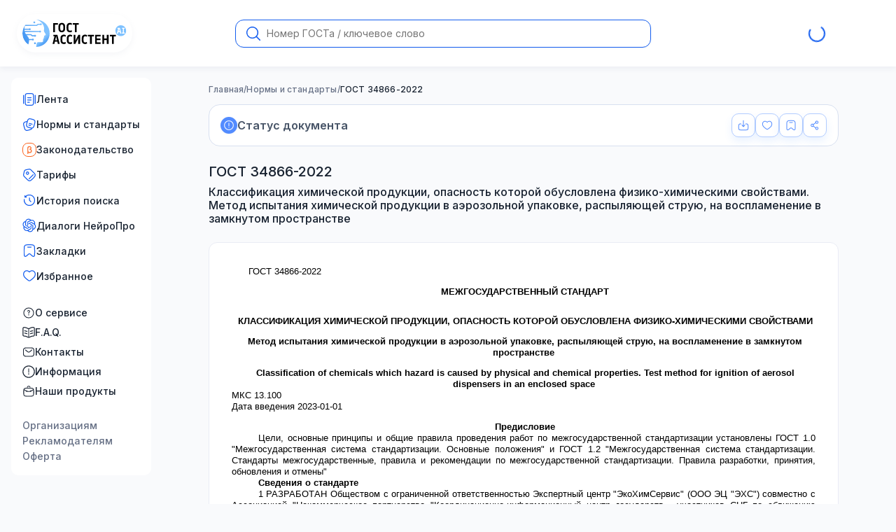

--- FILE ---
content_type: text/html; charset=utf-8
request_url: https://gostassistent.ru/doc/0cba02b7-ae31-4ddf-a00a-eff30d080148
body_size: 208961
content:
<!DOCTYPE html><html lang="ru" data-scroll-behavior="smooth" style="scroll-behavior:smooth"><head><meta charSet="utf-8"/><meta name="viewport" content="width=device-width, initial-scale=1"/><link rel="preload" href="/_next/static/media/9c72aa0f40e4eef8-s.p.18a48cbc.woff2" as="font" crossorigin="" type="font/woff2"/><link rel="preload" as="image" href="/logo.svg"/><link rel="stylesheet" href="/_next/static/chunks/40701939988e9527.css" data-precedence="next"/><link rel="stylesheet" href="/_next/static/chunks/2f9b6b557a650dce.css" data-precedence="next"/><link rel="stylesheet" href="/_next/static/chunks/ac09b6f983ac2449.css" data-precedence="next"/><link rel="stylesheet" href="/_next/static/chunks/cd829aaa9262648e.css" data-precedence="next"/><link rel="stylesheet" href="/_next/static/chunks/83fb59a20bd17b69.css" data-precedence="next"/><link rel="stylesheet" href="/_next/static/chunks/a4e25929b555eb6a.css" data-precedence="next"/><link rel="preload" as="script" fetchPriority="low" href="/_next/static/chunks/102a67e358ac219f.js"/><script src="/_next/static/chunks/82b116b3f6285f7d.js" async=""></script><script src="/_next/static/chunks/b739ead9d9e54dae.js" async=""></script><script src="/_next/static/chunks/22c71954dec6977a.js" async=""></script><script src="/_next/static/chunks/0fd8907a26a14124.js" async=""></script><script src="/_next/static/chunks/turbopack-61c80d3e14bd2f00.js" async=""></script><script src="/_next/static/chunks/4136c49b5228bc7c.js" async=""></script><script src="/_next/static/chunks/5b1f568526f4d0c9.js" async=""></script><script src="/_next/static/chunks/cbf4f4930613a45e.js" async=""></script><script src="/_next/static/chunks/891865e106ccb304.js" async=""></script><script src="/_next/static/chunks/92986f607e56ea30.js" async=""></script><script src="/_next/static/chunks/bb786d3423f14936.js" async=""></script><script src="/_next/static/chunks/dbe549280227cb13.js" async=""></script><script src="/_next/static/chunks/63a59ced759b1988.js" async=""></script><script src="/_next/static/chunks/f6f11cf6f03b0ed3.js" async=""></script><script src="/_next/static/chunks/22bf6bcbc8879ef0.js" async=""></script><script src="/_next/static/chunks/42d770010e8edeeb.js" async=""></script><script src="/_next/static/chunks/1b7c09e892cb730d.js" async=""></script><script src="/_next/static/chunks/18f66e088d31b0ea.js" async=""></script><script src="/_next/static/chunks/51db9f28e42f16cf.js" async=""></script><script src="/_next/static/chunks/c32ca64b1f3563c2.js" async=""></script><script src="/_next/static/chunks/dca06e245b596445.js" async=""></script><script src="/_next/static/chunks/070efff189bdbb6e.js" async=""></script><script src="/_next/static/chunks/4ff5a6d8671781eb.js" async=""></script><script src="/_next/static/chunks/d0cd2d0a719296c5.js" async=""></script><script src="/_next/static/chunks/69f6b1c66aeace43.js" async=""></script><script src="/_next/static/chunks/9116bdd3bd85f9ce.js" async=""></script><link rel="preload" href="/_next/static/chunks/6fb2f38675c7a12a.css" as="style"/><link rel="preload" href="/_next/static/chunks/427244b1c41c24e4.css" as="style"/><meta name="next-size-adjust" content=""/><title>ГОСТ 34866-2022 Классификация химической продукции, опасность которой обусловлена физико-химическими свойствами. Метод испытания химической продукции в аэрозольной упаковке, распыляющей струю, на воспламенение в замкнутом пространстве</title><meta name="description" content="Настоящий стандарт определяет метод испытания химической продукции в аэрозольной упаковке, распыляющей струю, на воспламенение в замкнутом пространстве."/><meta name="application-name" content="ГОСТ Ассистент — Поиск Государственных стандартов"/><link rel="manifest" href="/manifest.webmanifest"/><meta name="apple-mobile-web-app-capable" content="yes"/><meta name="yandex-verification" content="6b79cda5af586848"/><link rel="canonical" href="https://gostassistent.ru/doc/0cba02b7-ae31-4ddf-a00a-eff30d080148"/><meta name="mobile-web-app-capable" content="yes"/><meta name="apple-mobile-web-app-title" content="ГОСТ Ассистент"/><meta name="apple-mobile-web-app-status-bar-style" content="default"/><link rel="icon" href="/favicon.ico" sizes="32x32" type="image/x-icon"/><link rel="icon" href="/icon.svg" type="image/svg+xml"/><link rel="icon" href="/icon.svg" sizes="120x120" type="image/svg+xml"/><link rel="apple-touch-icon" href="/pwa-icons/apple-touch-icon.png" type="image/png"/><script src="/_next/static/chunks/a6dad97d9634a72d.js" noModule=""></script></head><body class="inter_b1c743ac-module__dLvgIW__variable"><div hidden=""><!--$--><!--/$--></div><div class="styles-module-scss-module__JtuKJW__wrapper"><header class="style-module-scss-module__2tOqOW__header"><!--$!--><template data-dgst="BAILOUT_TO_CLIENT_SIDE_RENDERING"></template><!--/$--><div class="style-module-scss-module__2tOqOW__flex"><div class="style-module-scss-module__fB7HWG__body"><a aria-label="На домашнюю страницу" href="/"><img alt="Логотип сайта ГОСТ Ассистент AI" width="165" height="55" decoding="async" data-nimg="1" class="style-module-scss-module__fB7HWG__logo" style="color:transparent" src="/logo.svg"/></a><div class="style-module-scss-module__CiNdqq__onlyTouch"><button class="style-module-scss-module__RaffXq__button style-module-scss-module__RaffXq__medium style-module-scss-module__RaffXq__primary style-module-scss-module__RaffXq__icon" aria-label="Открыть меню"><img alt="Иконка меню-бургера" loading="lazy" width="16" height="16" decoding="async" data-nimg="1" style="color:transparent" src="/icons/burger.svg"/></button></div></div><!--$!--><template data-dgst="BAILOUT_TO_CLIENT_SIDE_RENDERING"></template><div class="style-module-scss-module__2tOqOW__formFallback"><form class="style-module-scss-module__Vm4yyG__body style-module-scss-module__Vm4yyG__large style-module-scss-module__Vm4yyG__default"><input class="style-module-scss-module__Vm4yyG__input style-module-scss-module__Vm4yyG__padding2" placeholder="Номер ГОСТа / ключевое слово" maxLength="100" name="message"/><button class="style-module-scss-module__Vm4yyG__search"><svg xmlns="http://www.w3.org/2000/svg" fill="none" viewBox="0 0 20 20"><path fill="current" d="m19.788 18.747-4.64-4.64h-.05a8.566 8.566 0 1 0-.992.992v.05l4.64 4.64a.71.71 0 0 0 1.013 0 .71.71 0 0 0 .029-1.042M8.574 15.684a7.138 7.138 0 1 1 0-14.275 7.138 7.138 0 0 1 0 14.275"></path></svg></button></form></div><!--/$--><div class="style-module-scss-module__-kWy0W__spinner"><div class="styles-module-scss-module__rkBPkG__spin"><span class="styles-module-scss-module__rkBPkG__loader styles-module-scss-module__rkBPkG__small"></span></div></div></div></header><div class="styles-module-scss-module__JtuKJW__grid"><aside class="styles-module-scss-module__3fv03a__touch"><nav class="menu style-module-scss-module__nbRReG__menu"><ul class="style-module-scss-module__056-IG__list style-module-scss-module__056-IG__gap"><li class="style-module-scss-module__056-IG__li"><a class="style-module-scss-module__056-IG__item style-module-scss-module__056-IG__decor" href="/lenta"><span><svg xmlns="http://www.w3.org/2000/svg" viewBox="0 0 20 20"><path fill="current" fill-rule="evenodd" d="M9.12 1.042h1.759c1.14 0 2.058 0 2.78.097.75.1 1.382.317 1.884.818.502.502.717 1.133.818 1.884.097.722.097 1.64.097 2.78v6.758c0 1.14 0 2.059-.097 2.781-.1.75-.317 1.382-.818 1.883-.502.502-1.133.718-1.883.819-.723.097-1.641.097-2.781.097H9.12c-1.14 0-2.058 0-2.781-.097-.75-.101-1.382-.317-1.883-.819-.502-.501-.718-1.133-.818-1.883-.098-.722-.098-1.641-.097-2.78V6.62c0-1.14 0-2.058.097-2.78.1-.75.316-1.382.818-1.884.501-.501 1.133-.717 1.883-.818.723-.097 1.641-.097 2.78-.097M6.508 2.378c-.612.082-.936.233-1.166.463-.231.23-.381.555-.464 1.166-.084.63-.085 1.464-.085 2.66v6.667c0 1.196 0 2.03.085 2.66.083.611.233.935.464 1.166.23.23.554.38 1.166.463.63.084 1.463.086 2.66.086h1.666c1.196 0 2.03-.002 2.66-.086.611-.082.935-.233 1.166-.463.23-.231.381-.555.463-1.166.085-.63.086-1.464.086-2.66V6.667c0-1.196-.001-2.03-.086-2.66-.082-.611-.232-.935-.463-1.166-.23-.23-.555-.38-1.166-.463-.63-.085-1.464-.086-2.66-.086H9.166c-1.196 0-2.03.001-2.66.086m-4.84 1.164c.345 0 .625.28.625.625v11.667a.625.625 0 0 1-1.25 0V4.167c0-.345.28-.625.625-.625m16.666 0c.345 0 .625.28.625.625v11.667a.625.625 0 0 1-1.25 0V4.167c0-.345.28-.625.625-.625M6.875 7.5c0-.345.28-.625.625-.625h5a.625.625 0 1 1 0 1.25h-5a.625.625 0 0 1-.625-.625m0 3.334c0-.345.28-.625.625-.625h5a.625.625 0 1 1 0 1.25h-5a.625.625 0 0 1-.625-.625m0 3.333c0-.345.28-.625.625-.625H10a.625.625 0 0 1 0 1.25H7.5a.625.625 0 0 1-.625-.625" clip-rule="evenodd"></path></svg></span><span>Лента</span></a></li><li class="style-module-scss-module__056-IG__li"><a class="style-module-scss-module__056-IG__item style-module-scss-module__056-IG__decor" href="/catalog"><span><svg xmlns="http://www.w3.org/2000/svg" viewBox="0 0 20 20"><path fill-rule="evenodd" d="m13.662 1.684.055.015c.916.246 1.642.44 2.213.646.584.211 1.06.453 1.453.82a3.96 3.96 0 0 1 1.15 1.99c.121.524.092 1.057-.017 1.669-.107.597-.302 1.323-.547 2.24l-.446 1.665c-.246.916-.44 1.642-.647 2.213-.21.584-.452 1.06-.82 1.453a3.96 3.96 0 0 1-1.917 1.131 4 4 0 0 1-.922 1.307c-.393.367-.87.609-1.453.82-.571.206-1.297.4-2.214.646l-.055.015c-.916.245-1.642.44-2.24.546-.611.11-1.144.139-1.668.017a3.96 3.96 0 0 1-1.99-1.15c-.368-.392-.61-.868-.82-1.452-.206-.571-.4-1.297-.646-2.213l-.447-1.665c-.245-.917-.44-1.643-.546-2.24-.11-.612-.139-1.145-.017-1.668a3.96 3.96 0 0 1 1.15-1.99c.392-.368.868-.61 1.452-.82.571-.207 1.297-.401 2.213-.647l.028-.007q.33-.09.626-.167c.327-1.166.614-1.99 1.173-2.588a3.96 3.96 0 0 1 1.99-1.15c.524-.121 1.057-.092 1.669.017.598.107 1.323.302 2.24.547m-7.45 4.568c-.91.244-1.563.42-2.064.602-.508.183-.806.353-1.023.557-.391.366-.665.84-.786 1.361-.068.29-.066.633.029 1.165.096.539.277 1.214.531 2.164l.432 1.61c.254.95.435 1.624.622 2.14.183.507.353.805.556 1.022.366.391.84.665 1.362.787.29.067.633.065 1.164-.03.54-.096 1.214-.277 2.164-.531.95-.255 1.625-.436 2.14-.622.508-.184.806-.354 1.023-.557a3 3 0 0 0 .313-.348 8 8 0 0 1-.462-.08c-.56-.11-1.232-.291-2.062-.514l-.048-.012c-.916-.246-1.642-.44-2.213-.647-.584-.21-1.06-.452-1.453-.82a3.96 3.96 0 0 1-1.15-1.99c-.121-.523-.092-1.056.017-1.668.107-.598.302-1.324.547-2.24zm4.99-3.884c-.532-.095-.875-.097-1.164-.03a2.7 2.7 0 0 0-1.362.786c-.364.388-.587.988-.976 2.412l-.203.751-.431 1.61c-.255.95-.435 1.625-.531 2.164-.095.532-.097.875-.03 1.164.122.522.395.996.786 1.362.217.203.516.373 1.023.557.516.186 1.19.367 2.14.622.855.229 1.488.398 2.003.5.513.102.86.127 1.146.092q.092-.01.18-.032a2.7 2.7 0 0 0 1.361-.786c.203-.217.373-.515.557-1.023.186-.515.367-1.19.622-2.14l.431-1.61c.255-.95.435-1.624.531-2.163.095-.532.097-.875.03-1.165a2.7 2.7 0 0 0-.786-1.361c-.217-.204-.516-.374-1.023-.557-.516-.186-1.19-.367-2.14-.622s-1.625-.435-2.164-.531M9.21 8.17a.625.625 0 0 1 .766-.442L14 8.808a.625.625 0 1 1-.324 1.207L9.652 8.937a.625.625 0 0 1-.442-.766m-.647 2.415a.625.625 0 0 1 .765-.442l2.415.647A.625.625 0 1 1 11.42 12l-2.415-.647a.625.625 0 0 1-.442-.766" clip-rule="evenodd"></path></svg></span><span>Нормы и стандарты</span></a></li><li class="style-module-scss-module__056-IG__li"><a class="style-module-scss-module__056-IG__item style-module-scss-module__056-IG__decor" href="/laws"><span><svg xmlns="http://www.w3.org/2000/svg" fill="none" viewBox="0 0 20 20"><rect width="19" height="19" x="0.5" y="0.5" fill="#fff" stroke="#fb641f" rx="7.5"></rect><g clip-path="url(#beta_svg__a)"><path fill="#fb641f" stroke="#fb641f" stroke-width="0.5" d="M11.77 9.164a2.22 2.22 0 0 0 .855-1.789c0-1.325-1.08-2.25-2.625-2.25A2.485 2.485 0 0 0 7.375 7.75v7.875h.75V13.42a3.05 3.05 0 0 0 2.25.93 2.77 2.77 0 0 0 2.87-2.85 2.49 2.49 0 0 0-1.476-2.336ZM10.374 13.6a2.13 2.13 0 0 1-2.25-2.1V7.75A1.757 1.757 0 0 1 10 5.875c1.14 0 1.875.589 1.875 1.5a1.453 1.453 0 0 1-1.5 1.5v.75c1.288 0 2.12.736 2.12 1.875a2.02 2.02 0 0 1-2.12 2.1Z"></path></g><defs><clipPath id="beta_svg__a"><path fill="#fff" d="M4 4h12v12H4z"></path></clipPath></defs></svg></span><span>Законодательство</span></a></li><li class="style-module-scss-module__056-IG__li"><a class="style-module-scss-module__056-IG__item style-module-scss-module__056-IG__decor" href="/purchase"><span><svg xmlns="http://www.w3.org/2000/svg" fill="#155eef" viewBox="0 0 20 20"><path fill-rule="evenodd" d="M9.365 2.332c-.511.068-1.143.213-2.042.42l-1.024.237c-.759.175-1.282.296-1.681.433-.386.133-.604.263-.768.428s-.295.382-.428.768c-.137.4-.258.922-.433 1.681l-.236 1.024c-.208.899-.353 1.53-.42 2.042-.067.499-.051.836.037 1.143.088.306.253.6.574.988.328.398.786.857 1.438 1.51l1.525 1.524c1.133 1.133 1.94 1.937 2.632 2.466.679.518 1.175.712 1.68.712s1-.194 1.679-.712c.693-.529 1.5-1.333 2.632-2.466s1.937-1.94 2.466-2.632c.518-.679.712-1.175.712-1.68s-.194-1-.712-1.679c-.529-.693-1.333-1.5-2.466-2.632l-1.525-1.525c-.652-.652-1.11-1.11-1.509-1.439-.388-.32-.682-.486-.988-.574-.307-.087-.644-.103-1.143-.037m-.164-1.239c.598-.079 1.122-.077 1.651.075.53.152.975.428 1.44.811.45.371.95.872 1.576 1.497l1.58 1.58c1.092 1.092 1.956 1.957 2.542 2.725.603.79.968 1.55.968 2.437 0 .888-.365 1.648-.968 2.438-.586.768-1.45 1.632-2.543 2.725l-.066.066c-1.092 1.092-1.957 1.957-2.725 2.543-.79.602-1.55.968-2.437.968-.888 0-1.648-.366-2.438-.968-.768-.586-1.632-1.45-2.725-2.543l-1.58-1.58c-.625-.625-1.126-1.126-1.497-1.575-.383-.465-.66-.911-.811-1.44s-.154-1.053-.075-1.65c.077-.579.236-1.268.435-2.13l.25-1.086c.166-.72.301-1.306.462-1.774.168-.489.38-.9.726-1.246.347-.347.757-.558 1.246-.726.468-.16 1.055-.296 1.774-.462l1.086-.25c.862-.2 1.552-.359 2.13-.435M7.91 6.663a1.042 1.042 0 1 0-1.473 1.473A1.042 1.042 0 0 0 7.91 6.662m-2.357-.884a2.292 2.292 0 1 1 3.241 3.24 2.292 2.292 0 0 1-3.24-3.24m10.324 3.38a.625.625 0 0 1 0 .883l-5.816 5.816a.625.625 0 1 1-.884-.884l5.816-5.816a.625.625 0 0 1 .884 0" clip-rule="evenodd"></path></svg></span><span>Тарифы</span></a></li><li class="style-module-scss-module__056-IG__li"><button class="style-module-scss-module__056-IG__item style-module-scss-module__056-IG__decor"><span><svg xmlns="http://www.w3.org/2000/svg" viewBox="0 0 20 20"><path fill="current" fill-rule="evenodd" d="M4.232 4.224c3.163-3.158 8.304-3.125 11.487.057 3.183 3.184 3.215 8.328.053 11.49s-8.307 3.131-11.49-.053a8.18 8.18 0 0 1-2.332-6.9.625.625 0 0 1 1.239.17 6.93 6.93 0 0 0 1.976 5.847c2.704 2.703 7.057 2.719 9.723.053s2.65-7.019-.053-9.723c-2.703-2.702-7.053-2.719-9.719-.057l.623.003a.625.625 0 0 1-.006 1.25l-2.121-.01a.625.625 0 0 1-.622-.622l-.01-2.122a.625.625 0 0 1 1.25-.006zM10 6.042c.345 0 .625.28.625.625V9.74l1.9 1.9a.625.625 0 1 1-.884.884L9.375 10.26V6.667c0-.346.28-.625.625-.625" clip-rule="evenodd"></path></svg></span><span>История поиска</span></button></li><li class="style-module-scss-module__056-IG__li"><button class="style-module-scss-module__056-IG__item style-module-scss-module__056-IG__decor"><span><svg xmlns="http://www.w3.org/2000/svg" fill="none" viewBox="0 0 21 20"><path fill="current" d="M18.826 8.191a4.98 4.98 0 0 0-.425-4.079 4.995 4.995 0 0 0-5.388-2.41 4.94 4.94 0 0 0-3.73-1.67A5.005 5.005 0 0 0 4.51 3.51a4.95 4.95 0 0 0-3.308 2.41 5.04 5.04 0 0 0 .616 5.89 4.98 4.98 0 0 0 .425 4.079 4.995 4.995 0 0 0 5.388 2.41 4.94 4.94 0 0 0 3.73 1.67 5.005 5.005 0 0 0 4.774-3.48 4.95 4.95 0 0 0 3.308-2.41 5.04 5.04 0 0 0-.617-5.888m-7.463 10.474a3.7 3.7 0 0 1-2.382-.865l.118-.067 3.953-2.293a.65.65 0 0 0 .325-.564V9.28l1.671.968a.06.06 0 0 1 .033.046v4.635a3.733 3.733 0 0 1-3.718 3.736m-7.995-3.428a3.74 3.74 0 0 1-.444-2.504c.03.017.08.049.118.07l3.953 2.293c.2.118.449.118.65 0l4.826-2.798v1.937a.06.06 0 0 1-.024.052l-3.996 2.317a3.717 3.717 0 0 1-5.083-1.367M2.328 6.57a3.7 3.7 0 0 1 1.937-1.638l-.002.137v4.585a.65.65 0 0 0 .324.565l4.827 2.798-1.67.968a.06.06 0 0 1-.057.005L3.69 11.674A3.75 3.75 0 0 1 2.328 6.57m13.73 3.208L11.23 6.98l1.67-.968a.06.06 0 0 1 .057-.005l3.997 2.317a3.745 3.745 0 0 1 1.361 5.105 3.73 3.73 0 0 1-1.936 1.637v-4.723a.65.65 0 0 0-.322-.564m1.663-2.514-.117-.07-3.954-2.293a.64.64 0 0 0-.65 0L8.174 7.7V5.763a.06.06 0 0 1 .024-.052l3.996-2.315a3.713 3.713 0 0 1 5.083 1.37c.434.756.59 1.64.444 2.5M7.265 10.72l-1.671-.97a.06.06 0 0 1-.033-.045V5.07a3.73 3.73 0 0 1 3.724-3.734c.87 0 1.711.306 2.379.864l-.117.067L7.592 4.56a.65.65 0 0 0-.325.565zm.908-1.965 2.15-1.247 2.15 1.246v2.492l-2.15 1.246-2.15-1.246z"></path></svg></span><span>Диалоги НейроПро</span></button></li><li class="style-module-scss-module__056-IG__li"><button class="style-module-scss-module__056-IG__item style-module-scss-module__056-IG__decor"><span><svg xmlns="http://www.w3.org/2000/svg" viewBox="0 0 20 20"><path fill="current" d="M7.5 4.375a.625.625 0 1 0 0 1.25h5a.625.625 0 1 0 0-1.25z"></path><path fill="current" fill-rule="evenodd" d="M9.952 1.042c-1.727 0-3.088 0-4.15.144-1.093.149-1.964.46-2.648 1.152-.683.69-.99 1.568-1.136 2.669-.143 1.073-.143 2.447-.143 4.194v4.249c0 1.256 0 2.25.08 3 .08.74.249 1.407.733 1.854.389.358.88.584 1.405.644.656.075 1.269-.239 1.873-.666.61-.433 1.351-1.088 2.286-1.915l.03-.027c.434-.383.727-.642.972-.821.237-.173.381-.236.503-.26.16-.032.326-.032.486 0 .122.024.266.087.503.26.245.179.538.438.971.821l.03.027c.936.827 1.677 1.482 2.287 1.915.604.427 1.217.74 1.873.666a2.5 2.5 0 0 0 1.405-.645c.484-.446.654-1.114.733-1.854.08-.749.08-1.743.08-3V9.202c0-1.747 0-3.121-.143-4.195-.146-1.1-.453-1.977-1.136-2.668-.684-.692-1.555-1.003-2.647-1.152-1.063-.144-2.424-.144-4.151-.144zm-5.91 2.175c.415-.419.977-.663 1.927-.792.97-.132 2.245-.133 4.031-.133s3.061.001 4.03.133c.951.13 1.513.373 1.927.792s.658.99.786 1.954c.13.982.132 2.273.132 4.077v4.161c0 1.306 0 2.233-.073 2.908-.074.69-.21.95-.337 1.067-.195.18-.44.292-.7.322-.167.019-.445-.046-1.008-.444-.549-.389-1.24-.999-2.211-1.858l-.022-.02c-.406-.359-.743-.657-1.04-.874-.311-.227-.625-.402-.994-.476a2.5 2.5 0 0 0-.98 0c-.37.074-.683.249-.994.476-.297.217-.634.515-1.04.874l-.022.02c-.972.86-1.662 1.469-2.211 1.858-.563.398-.841.463-1.008.444a1.24 1.24 0 0 1-.7-.322c-.127-.117-.263-.376-.337-1.067-.072-.675-.073-1.602-.073-2.908V9.25c0-1.805.001-3.096.132-4.078.128-.964.37-1.535.786-1.954" clip-rule="evenodd"></path></svg></span><span>Закладки</span></button></li><li class="style-module-scss-module__056-IG__li"><button class="style-module-scss-module__056-IG__item style-module-scss-module__056-IG__decor"><span><svg xmlns="http://www.w3.org/2000/svg" fill="current" viewBox="0 0 24 24" style="fill-rule:evenodd"><path d="M5.624 4.424C3.965 5.182 2.75 6.986 2.75 9.137c0 2.197.9 3.891 2.188 5.343 1.063 1.196 2.349 2.188 3.603 3.154q.448.345.885.688c.526.415.995.778 1.448 1.043s.816.385 1.126.385.674-.12 1.126-.385c.453-.265.922-.628 1.448-1.043q.437-.344.885-.687c1.254-.968 2.54-1.959 3.603-3.155 1.289-1.452 2.188-3.146 2.188-5.343 0-2.15-1.215-3.955-2.874-4.713-1.612-.737-3.778-.542-5.836 1.597a.75.75 0 0 1-1.08 0C9.402 3.882 7.236 3.687 5.624 4.424M12 4.46C9.688 2.39 7.099 2.1 5 3.059 2.786 4.074 1.25 6.426 1.25 9.138c0 2.665 1.11 4.699 2.567 6.339 1.166 1.313 2.593 2.412 3.854 3.382q.43.33.826.642c.513.404 1.063.834 1.62 1.16s1.193.59 1.883.59 1.326-.265 1.883-.59c.558-.326 1.107-.756 1.62-1.16q.396-.312.826-.642c1.26-.97 2.688-2.07 3.854-3.382 1.457-1.64 2.567-3.674 2.567-6.339 0-2.712-1.535-5.064-3.75-6.077-2.099-.96-4.688-.67-7 1.399"></path></svg></span><span>Избранное</span></button></li></ul><ul class="style-module-scss-module__056-IG__list"><li class="style-module-scss-module__056-IG__li"><a class="style-module-scss-module__056-IG__item" href="/about"><span><svg xmlns="http://www.w3.org/2000/svg" fill="#182230" viewBox="0 0 16 17"><path d="M8 1.333a7.167 7.167 0 1 1 0 14.335A7.167 7.167 0 0 1 8 1.333m0 1a6.167 6.167 0 1 0 0 12.334A6.167 6.167 0 0 0 8 2.333M8 10.5a.667.667 0 1 1 0 1.334.667.667 0 0 1 0-1.334m0-5.833a1.75 1.75 0 0 1 .89 3.257c-.13.077-.24.162-.31.245-.068.08-.08.133-.08.164v.834a.5.5 0 0 1-1 0v-.834c0-.337.148-.61.317-.81a2.2 2.2 0 0 1 .564-.46.749.749 0 1 0-1.131-.646.5.5 0 0 1-1 0c0-.967.784-1.75 1.75-1.75"></path></svg></span><span>О сервисе</span></a></li><li class="style-module-scss-module__056-IG__li"><a class="style-module-scss-module__056-IG__item" href="/faq"><span><svg xmlns="http://www.w3.org/2000/svg" viewBox="0 0 22 20"><path fill="current" d="M17.818 6.272a.75.75 0 0 1 .364 1.456l-4 1a.75.75 0 0 1-.364-1.456zm0 4a.75.75 0 0 1 .364 1.456l-4 1a.75.75 0 1 1-.364-1.456zM3.272 6.818a.75.75 0 0 1 .91-.546l4 1a.75.75 0 1 1-.364 1.456l-4-1a.75.75 0 0 1-.546-.91m0 4a.75.75 0 0 1 .91-.546l4 1a.75.75 0 0 1-.364 1.456l-4-1a.75.75 0 0 1-.546-.91"></path><path fill="current" fill-rule="evenodd" d="M21.75 2.933c0-1.463-1.165-2.718-2.694-2.665-1.139.04-2.626.158-3.771.501-.995.298-2.114.88-2.987 1.385a2.77 2.77 0 0 1-2.665.058c-.996-.526-2.305-1.15-3.442-1.45C5.231.51 4.015.387 3.028.326 1.47.231.25 1.5.25 2.998v11.146c0 1.536 1.244 2.735 2.718 2.827.959.06 2.038.176 2.84.388.993.261 2.22.844 3.212 1.372a4.22 4.22 0 0 0 3.96 0c.991-.528 2.219-1.11 3.211-1.372.803-.212 1.882-.328 2.841-.388 1.474-.092 2.718-1.291 2.718-2.827zm-2.642-1.166c.615-.021 1.142.485 1.142 1.166v11.21c0 .686-.568 1.285-1.312 1.331-.98.062-2.179.183-3.13.434-1.17.31-2.525.962-3.533 1.5q-.253.135-.525.211V3.942c.452-.09.892-.254 1.3-.49.85-.492 1.845-1 2.665-1.246.95-.284 2.274-.4 3.393-.439M10.25 3.975a4.2 4.2 0 0 1-1.318-.436c-.977-.517-2.161-1.072-3.123-1.326-.813-.215-1.907-.33-2.873-.39-.634-.038-1.186.478-1.186 1.175v11.146c0 .685.568 1.284 1.312 1.33.98.062 2.179.183 3.13.434 1.17.31 2.525.962 3.533 1.5q.253.135.525.211z" clip-rule="evenodd"></path></svg></span><span>F.A.Q.</span></a></li><li class="style-module-scss-module__056-IG__li"><a class="style-module-scss-module__056-IG__item" href="/contacts"><span><svg xmlns="http://www.w3.org/2000/svg" fill="#182230" viewBox="0 0 24 24"><path fill-rule="evenodd" d="M9.944 3.25h4.112c1.838 0 3.294 0 4.433.153 1.172.158 2.121.49 2.87 1.238.748.749 1.08 1.698 1.238 2.87.153 1.14.153 2.595.153 4.433v.112c0 1.838 0 3.294-.153 4.433-.158 1.172-.49 2.121-1.238 2.87-.749.748-1.698 1.08-2.87 1.238-1.14.153-2.595.153-4.433.153H9.944c-1.838 0-3.294 0-4.433-.153-1.172-.158-2.121-.49-2.87-1.238-.748-.749-1.08-1.698-1.238-2.87-.153-1.14-.153-2.595-.153-4.433v-.112c0-1.838 0-3.294.153-4.433.158-1.172.49-2.121 1.238-2.87.749-.748 1.698-1.08 2.87-1.238 1.14-.153 2.595-.153 4.433-.153M5.71 4.89c-1.006.135-1.586.389-2.01.812-.422.423-.676 1.003-.811 2.009-.138 1.028-.14 2.382-.14 4.289s.002 3.262.14 4.29c.135 1.005.389 1.585.812 2.008s1.003.677 2.009.812c1.028.138 2.382.14 4.289.14h4c1.907 0 3.262-.002 4.29-.14 1.005-.135 1.585-.389 2.008-.812s.677-1.003.812-2.009c.138-1.028.14-2.382.14-4.289s-.002-3.261-.14-4.29c-.135-1.005-.389-1.585-.812-2.008s-1.003-.677-2.009-.812c-1.027-.138-2.382-.14-4.289-.14h-4c-1.907 0-3.261.002-4.29.14m-.287 2.63a.75.75 0 0 1 1.056-.096L8.64 9.223c.933.777 1.58 1.315 2.128 1.667.529.34.888.455 1.233.455s.704-.114 1.233-.455c.547-.352 1.195-.89 2.128-1.667l2.159-1.8a.75.75 0 1 1 .96 1.153l-2.196 1.83c-.887.74-1.605 1.338-2.24 1.746-.66.425-1.303.693-2.044.693s-1.384-.269-2.045-.693c-.634-.408-1.352-1.007-2.239-1.745L5.52 8.577a.75.75 0 0 1-.096-1.057" clip-rule="evenodd"></path></svg></span><span>Контакты</span></a></li><li class="style-module-scss-module__056-IG__li"><a class="style-module-scss-module__056-IG__item" href="/info"><span><svg xmlns="http://www.w3.org/2000/svg" fill="none" viewBox="0 0 22 22"><path fill="current" d="M11 5.25a.75.75 0 0 1 .75.75v6a.75.75 0 0 1-1.5 0V6a.75.75 0 0 1 .75-.75M11 16a1 1 0 1 0 0-2 1 1 0 0 0 0 2"></path><path fill="current" fill-rule="evenodd" d="M.25 11C.25 5.063 5.063.25 11 .25S21.75 5.063 21.75 11 16.937 21.75 11 21.75.25 16.937.25 11M11 1.75a9.25 9.25 0 1 0 0 18.5 9.25 9.25 0 0 0 0-18.5" clip-rule="evenodd"></path></svg></span><span>Информация</span></a></li><li class="style-module-scss-module__056-IG__li"><a class="style-module-scss-module__056-IG__item" href="/products"><span><svg xmlns="http://www.w3.org/2000/svg" viewBox="0 0 20 21"><path fill-rule="evenodd" d="M8.286 4.648h3.428c1.531 0 2.744 0 3.694.127.976.131 1.767.408 2.391 1.032s.9 1.414 1.032 2.391c.127.95.127 2.163.127 3.694v.094c0 1.532 0 2.745-.127 3.694-.132.977-.408 1.768-1.032 2.392s-1.415.9-2.391 1.031c-.95.128-2.163.128-3.694.128H8.286c-1.531 0-2.744 0-3.694-.128-.977-.131-1.767-.408-2.391-1.032-.624-.623-.9-1.414-1.032-2.391-.127-.95-.127-2.162-.127-3.694v-.094c0-1.531 0-2.744.127-3.694.132-.977.408-1.767 1.032-2.391s1.414-.9 2.391-1.032c.95-.128 2.163-.128 3.694-.127M4.76 6.014c-.838.113-1.321.324-1.674.677-.16.16-.292.347-.397.583C4.21 8.262 5.21 8.9 6.053 9.32a.625.625 0 0 1 1.239.118v.382a9.4 9.4 0 0 0 5.416 0v-.382a.625.625 0 0 1 1.24-.118c.841-.421 1.842-1.059 3.364-2.047a1.9 1.9 0 0 0-.397-.583c-.353-.353-.836-.564-1.674-.677-.856-.115-1.985-.116-3.574-.116H8.333c-1.589 0-2.718 0-3.574.116m12.857 2.553c-1.572 1.019-2.65 1.693-3.658 2.126v.413a.625.625 0 0 1-1.25.014 10.6 10.6 0 0 1-5.416 0 .625.625 0 0 1-1.25-.014v-.413c-1.007-.433-2.086-1.107-3.658-2.126-.091.83-.092 1.905-.092 3.372 0 1.59.001 2.718.116 3.575.113.838.324 1.32.677 1.674.353.352.836.564 1.674.676.856.116 1.985.117 3.574.117h3.334c1.589 0 2.718-.002 3.574-.117.838-.112 1.321-.324 1.674-.676s.564-.836.677-1.674c.115-.857.116-1.986.116-3.575 0-1.467 0-2.542-.092-3.372M10 2.564c-.815 0-1.51.521-1.769 1.25a.625.625 0 1 1-1.178-.416 3.126 3.126 0 0 1 5.894 0 .625.625 0 0 1-1.179.416A1.88 1.88 0 0 0 10 2.564" clip-rule="evenodd"></path></svg></span><span>Наши продукты</span></a></li></ul><ul class="style-module-scss-module__zsa0xa__list style-module-scss-module__nbRReG__list"><li><a class="style-module-scss-module__zsa0xa__link style-module-scss-module__zsa0xa__mobile" href="/"><span>Главная</span></a></li><li><a class="style-module-scss-module__zsa0xa__link" href="/organizations"><span>Организациям</span></a></li><li><a class="style-module-scss-module__zsa0xa__link" href="/reklama"><span>Рекламодателям</span></a></li><li><a href="/files/dogovor-oferta.doc" download="" class="style-module-scss-module__zsa0xa__link" rel="nofollow"><span>Оферта</span></a></li></ul></nav></aside><main class="styles-module-scss-module__JtuKJW__main"><div class="container"><script type="application/ld+json">{"@context":"https://schema.org","@type":"TechArticle","headline":"ГОСТ 34866-2022 Классификация химической продукции, опасность которой обусловлена физико-химическими свойствами. Метод испытания химической продукции в аэрозольной упаковке, распыляющей струю, на воспламенение в замкнутом пространстве","name":"ГОСТ 34866-2022","description":"Настоящий стандарт определяет метод испытания химической продукции в аэрозольной упаковке, распыляющей струю, на воспламенение в замкнутом пространстве.","image":"https://gostassistent.ru/logo.svg"}</script><div class="style-module-scss-module__71LUHW__grid"><div class="styles-module-scss-module__gKVtyW__wrapper"><div class="style-module-scss-module__mB0LNq__flex style-module-scss-module__mB0LNq__overflow"><div class="style-module-scss-module__mB0LNq__flex"><a class="style-module-scss-module__mB0LNq__link" href="/">Главная</a><span class="style-module-scss-module__mB0LNq__slash">/</span></div><div class="style-module-scss-module__mB0LNq__flex"><a class="style-module-scss-module__mB0LNq__link" href="/catalog">Нормы и стандарты</a><span class="style-module-scss-module__mB0LNq__slash">/</span></div><span class="style-module-scss-module__mB0LNq__activeLink">ГОСТ 34866-2022</span></div><div class="styles-module-scss-module__gKVtyW__body"><div><button aria-label="Посмотреть статус" class="style-module-scss-module__jIS55W__button"><span class="style-module-scss-module__jIS55W__icon"><svg xmlns="http://www.w3.org/2000/svg" fill="none" viewBox="0 0 22 22" aria-hidden="true"><path fill="current" d="M11 5.25a.75.75 0 0 1 .75.75v6a.75.75 0 0 1-1.5 0V6a.75.75 0 0 1 .75-.75M11 16a1 1 0 1 0 0-2 1 1 0 0 0 0 2"></path><path fill="current" fill-rule="evenodd" d="M.25 11C.25 5.063 5.063.25 11 .25S21.75 5.063 21.75 11 16.937 21.75 11 21.75.25 16.937.25 11M11 1.75a9.25 9.25 0 1 0 0 18.5 9.25 9.25 0 0 0 0-18.5" clip-rule="evenodd"></path></svg></span><span>Статус <span class="style-module-scss-module__jIS55W__mobile">документа</span></span></button></div><div class="styles-module-scss-module__gKVtyW__flex"><div style="position:relative"><div class="styles-module-scss-module__gKVtyW__item"><button class="style-module-scss-module__RaffXq__button style-module-scss-module__RaffXq__medium style-module-scss-module__RaffXq__default style-module-scss-module__RaffXq__icon style-module-scss-module__RaffXq__bordered" title="Скачать документ" aria-label="Скачать документ" style="overflow:hidden"><svg xmlns="http://www.w3.org/2000/svg" fill="none" viewBox="0 0 24 24"><path fill="current" fill-rule="evenodd" d="M12 1.25a.75.75 0 0 1 .75.75v10.973l1.68-1.961a.75.75 0 1 1 1.14.976l-3 3.5a.75.75 0 0 1-1.14 0l-3-3.5a.75.75 0 1 1 1.14-.976l1.68 1.96V2a.75.75 0 0 1 .75-.75M6.996 8.252a.75.75 0 0 1 .008 1.5c-1.093.006-1.868.034-2.457.142-.566.105-.895.272-1.138.515-.277.277-.457.666-.556 1.4-.101.755-.103 1.756-.103 3.191v1c0 1.436.002 2.437.103 3.192.099.734.28 1.122.556 1.4.277.276.665.456 1.4.555.754.102 1.756.103 3.191.103h8c1.435 0 2.436-.001 3.192-.103.734-.099 1.122-.279 1.399-.556s.457-.665.556-1.399c.101-.755.103-1.756.103-3.192v-1c0-1.435-.002-2.436-.103-3.192-.099-.733-.28-1.122-.556-1.399-.244-.243-.572-.41-1.138-.515-.589-.108-1.364-.136-2.457-.142a.75.75 0 1 1 .008-1.5c1.082.006 1.983.032 2.72.167.758.14 1.403.405 1.928.93.602.601.86 1.36.982 2.26.116.866.116 1.969.116 3.336v1.11c0 1.368 0 2.47-.116 3.337-.122.9-.38 1.658-.982 2.26s-1.36.86-2.26.982c-.867.116-1.97.116-3.337.116h-8.11c-1.367 0-2.47 0-3.337-.116-.9-.121-1.658-.38-2.26-.982s-.86-1.36-.981-2.26c-.117-.867-.117-1.97-.117-3.337v-1.11c0-1.367 0-2.47.117-3.337.12-.9.38-1.658.981-2.26.525-.524 1.17-.79 1.928-.929.737-.135 1.638-.161 2.72-.167" clip-rule="evenodd"></path></svg></button></div></div><div class="styles-module-scss-module__gKVtyW__item"><button class="style-module-scss-module__RaffXq__button style-module-scss-module__RaffXq__medium style-module-scss-module__RaffXq__default style-module-scss-module__RaffXq__icon style-module-scss-module__RaffXq__bordered" title="Добавить в избранное" aria-label="Добавить в избранное" style="overflow:hidden"><svg xmlns="http://www.w3.org/2000/svg" fill="current" viewBox="0 0 24 24" class="style-module-scss-module__K-F-xW__icon"><path d="M5.624 4.424C3.965 5.182 2.75 6.986 2.75 9.137c0 2.197.9 3.891 2.188 5.343 1.063 1.196 2.349 2.188 3.603 3.154q.448.345.885.688c.526.415.995.778 1.448 1.043s.816.385 1.126.385.674-.12 1.126-.385c.453-.265.922-.628 1.448-1.043q.437-.344.885-.687c1.254-.968 2.54-1.959 3.603-3.155 1.289-1.452 2.188-3.146 2.188-5.343 0-2.15-1.215-3.955-2.874-4.713-1.612-.737-3.778-.542-5.836 1.597a.75.75 0 0 1-1.08 0C9.402 3.882 7.236 3.687 5.624 4.424M12 4.46C9.688 2.39 7.099 2.1 5 3.059 2.786 4.074 1.25 6.426 1.25 9.138c0 2.665 1.11 4.699 2.567 6.339 1.166 1.313 2.593 2.412 3.854 3.382q.43.33.826.642c.513.404 1.063.834 1.62 1.16s1.193.59 1.883.59 1.326-.265 1.883-.59c.558-.326 1.107-.756 1.62-1.16q.396-.312.826-.642c1.26-.97 2.688-2.07 3.854-3.382 1.457-1.64 2.567-3.674 2.567-6.339 0-2.712-1.535-5.064-3.75-6.077-2.099-.96-4.688-.67-7 1.399"></path></svg></button></div><div><div class="styles-module-scss-module__gKVtyW__item"><button class="style-module-scss-module__RaffXq__button style-module-scss-module__RaffXq__medium style-module-scss-module__RaffXq__default style-module-scss-module__RaffXq__icon style-module-scss-module__RaffXq__bordered" aria-label="Закладки документа" style="overflow:hidden"><svg xmlns="http://www.w3.org/2000/svg" viewBox="0 0 20 20"><path fill="current" d="M7.5 4.375a.625.625 0 1 0 0 1.25h5a.625.625 0 1 0 0-1.25z"></path><path fill="current" fill-rule="evenodd" d="M9.952 1.042c-1.727 0-3.088 0-4.15.144-1.093.149-1.964.46-2.648 1.152-.683.69-.99 1.568-1.136 2.669-.143 1.073-.143 2.447-.143 4.194v4.249c0 1.256 0 2.25.08 3 .08.74.249 1.407.733 1.854.389.358.88.584 1.405.644.656.075 1.269-.239 1.873-.666.61-.433 1.351-1.088 2.286-1.915l.03-.027c.434-.383.727-.642.972-.821.237-.173.381-.236.503-.26.16-.032.326-.032.486 0 .122.024.266.087.503.26.245.179.538.438.971.821l.03.027c.936.827 1.677 1.482 2.287 1.915.604.427 1.217.74 1.873.666a2.5 2.5 0 0 0 1.405-.645c.484-.446.654-1.114.733-1.854.08-.749.08-1.743.08-3V9.202c0-1.747 0-3.121-.143-4.195-.146-1.1-.453-1.977-1.136-2.668-.684-.692-1.555-1.003-2.647-1.152-1.063-.144-2.424-.144-4.151-.144zm-5.91 2.175c.415-.419.977-.663 1.927-.792.97-.132 2.245-.133 4.031-.133s3.061.001 4.03.133c.951.13 1.513.373 1.927.792s.658.99.786 1.954c.13.982.132 2.273.132 4.077v4.161c0 1.306 0 2.233-.073 2.908-.074.69-.21.95-.337 1.067-.195.18-.44.292-.7.322-.167.019-.445-.046-1.008-.444-.549-.389-1.24-.999-2.211-1.858l-.022-.02c-.406-.359-.743-.657-1.04-.874-.311-.227-.625-.402-.994-.476a2.5 2.5 0 0 0-.98 0c-.37.074-.683.249-.994.476-.297.217-.634.515-1.04.874l-.022.02c-.972.86-1.662 1.469-2.211 1.858-.563.398-.841.463-1.008.444a1.24 1.24 0 0 1-.7-.322c-.127-.117-.263-.376-.337-1.067-.072-.675-.073-1.602-.073-2.908V9.25c0-1.805.001-3.096.132-4.078.128-.964.37-1.535.786-1.954" clip-rule="evenodd"></path></svg></button></div></div><div class="styles-module-scss-module__s1W1Eq__actions"><button class="style-module-scss-module__RaffXq__button style-module-scss-module__RaffXq__medium style-module-scss-module__RaffXq__default style-module-scss-module__RaffXq__icon style-module-scss-module__RaffXq__bordered style-module-scss-module__LDiB4q__button" title="Поделиться документом" aria-label="Поделиться документом"><svg xmlns="http://www.w3.org/2000/svg" fill="none" viewBox="0 0 24 24"><path fill="current" fill-rule="evenodd" d="M16.5 2.25a3.25 3.25 0 0 0-3.2 3.824L8.57 9.386l-.068.053a3.25 3.25 0 1 0 0 5.121l.068.054 4.73 3.312q-.05.28-.05.574a3.25 3.25 0 1 0 .667-1.973L9.438 13.39c.2-.422.312-.893.312-1.391s-.112-.97-.312-1.391l4.48-3.136A3.25 3.25 0 1 0 16.5 2.25M14.75 5.5a1.75 1.75 0 1 1 3.5 0 1.75 1.75 0 0 1-3.5 0M6.5 10.25a1.75 1.75 0 1 0 0 3.5 1.75 1.75 0 0 0 0-3.5m10 6.5a1.75 1.75 0 1 0 0 3.5 1.75 1.75 0 0 0 0-3.5" clip-rule="evenodd"></path></svg></button></div></div></div></div><h1 data-heading-tag="H1">ГОСТ 34866-2022</h1><h2 data-heading-tag="H2">Классификация химической продукции, опасность которой обусловлена физико-химическими свойствами. Метод испытания химической продукции в аэрозольной упаковке, распыляющей струю, на воспламенение в замкнутом пространстве</h2><!--$!--><template data-dgst="BAILOUT_TO_CLIENT_SIDE_RENDERING"></template><!--/$--><div class="style-module-scss-module__T0M_Ua__wrapper style-module-scss-module__T0M_Ua__noSelect" id="doc-wrapper"><div class="style-module-scss-module__T0M_Ua__doc"><style>
    table { border-collapse:collapse; border-spacing:0; empty-cells:show }
    td, th { vertical-align:top; font-size:12pt;}
    h1, h2, h3, h4, h5, h6 { clear:both;}
    ol, ul { margin:0; padding:0;}
    li { list-style: none; margin:0; padding:0;}
    span.footnodeNumber { padding-right:1em; }
    span.annotation_style_by_filter { font-size:95%; font-family:Arial; background-color:#fff000;  margin:0; border:0; padding:0;  }
    span.heading_numbering { margin-right: 0.8rem; }* { margin:0;}
    .fr1 { font-size:12pt; font-family:'Liberation Serif'; text-align:center; vertical-align:top; writing-mode:horizontal-tb; direction:ltr; border-top-style:none; border-left-style:none; border-bottom-style:none; border-right-style:none; margin-left:0cm; margin-right:0cm; margin-top:0cm; margin-bottom:0cm; background-color:transparent; padding:0cm; }
    .P1 { font-size:12pt; font-family:'Liberation Serif'; writing-mode:horizontal-tb; direction:ltr;text-align:left ! important; }
    .P10 { font-size:12pt; font-family:Arial; writing-mode:horizontal-tb; direction:ltr;color:#000000; font-style:normal; font-weight:normal; }
    .P11 { font-size:12pt; font-family:Arial; writing-mode:horizontal-tb; direction:ltr;color:#000000; font-style:normal; font-weight:normal; }
    .P12 { font-size:12pt; font-family:'Liberation Serif'; writing-mode:horizontal-tb; direction:ltr;text-align:center ! important; }
    .P13 { font-size:12pt; font-family:'Liberation Serif'; writing-mode:horizontal-tb; direction:ltr;text-align:center ! important; }
    .P14 { font-size:12pt; font-family:'Liberation Serif'; writing-mode:horizontal-tb; direction:ltr;text-align:justify ! important; }
    .P15 { font-size:12pt; font-family:'Liberation Serif'; writing-mode:horizontal-tb; direction:ltr;margin-left:0cm; margin-right:0cm; text-align:justify ! important; text-indent:1.002cm; }
    .P16 { font-size:12pt; font-family:'Liberation Serif'; writing-mode:horizontal-tb; direction:ltr;margin-left:0cm; margin-right:0cm; text-align:justify ! important; text-indent:1.002cm; }
    .P17 { font-size:12pt; font-family:'Liberation Serif'; writing-mode:horizontal-tb; direction:ltr;}
    .P18 { font-size:12pt; font-family:'Liberation Serif'; writing-mode:horizontal-tb; direction:ltr;}
    .P2 { font-size:12pt; font-family:'Liberation Serif'; writing-mode:horizontal-tb; direction:ltr;text-align:left ! important; }
    .P3 { font-size:10pt; font-family:Arial; writing-mode:horizontal-tb; direction:ltr;color:#000000; font-weight:bold; }
    .P4 { font-size:10pt; font-family:Arial; writing-mode:horizontal-tb; direction:ltr;text-align:center ! important; color:#000000; font-weight:bold; }
    .P5 { font-size:10pt; font-family:Arial; writing-mode:horizontal-tb; direction:ltr;margin-left:0cm; margin-right:0cm; text-align:justify ! important; text-indent:1.002cm; color:#000000; font-weight:normal; }
    .P6 { font-size:10pt; font-family:Arial; writing-mode:horizontal-tb; direction:ltr;color:#000000; font-style:normal; font-weight:bold; }
    .P7 { font-size:12pt; font-family:Arial; writing-mode:horizontal-tb; direction:ltr;color:#000000; font-weight:normal; }
    .P8 { font-size:12pt; font-family:Arial; writing-mode:horizontal-tb; direction:ltr;color:#000000; font-weight:normal; }
    .P9 { font-size:12pt; font-family:Arial; writing-mode:horizontal-tb; direction:ltr;text-align:center ! important; color:#000000; font-style:normal; font-weight:normal; }
    .Table1 { width:16.14cm; margin-left:-0.194cm; margin-top:0cm; margin-bottom:0cm; margin-right:auto;}
    .Table2 { width:15.981cm; margin-top:0cm; margin-bottom:0cm; 
                margin-left:auto;margin-right:auto;
            }
    .Table3 { width:15.981cm; margin-top:0cm; margin-bottom:0cm; 
                margin-left:auto;margin-right:auto;
            }
    .Table4 { width:15.981cm; margin-top:0cm; margin-bottom:0cm; 
                margin-left:auto;margin-right:auto;
            }
    .Table5 { width:16.138cm; margin-left:-0.194cm; margin-top:0cm; margin-bottom:0cm; margin-right:auto;}
    .Table1_A1 { border-top-style:none; border-left-style:none; border-bottom-style:none; border-right-style:none; padding-left:0.018cm; padding-right:0.018cm; padding-top:0cm; padding-bottom:0cm; }
    .Table1_A2 { border-top-width:0.0265cm; border-top-style:solid; border-top-color:#000000; border-left-width:0.0265cm; border-left-style:solid; border-left-color:#000000; border-bottom-width:0.0265cm; border-bottom-style:solid; border-bottom-color:#000000; border-right-width:0.0265cm; border-right-style:solid; border-right-color:#000000; padding-left:0.018cm; padding-right:0.018cm; padding-top:0cm; padding-bottom:0cm; }
    .Table1_A3 { padding-left:0.018cm; padding-right:0.018cm; padding-top:0cm; padding-bottom:0cm; border-left-width:0.0265cm; border-left-style:solid; border-left-color:#000000; border-right-width:0.0265cm; border-right-style:solid; border-right-color:#000000; border-top-width:0.0265cm; border-top-style:solid; border-top-color:#000000; border-bottom-style:none; }
    .Table1_A4 { padding-left:0.018cm; padding-right:0.018cm; padding-top:0cm; padding-bottom:0cm; border-left-width:0.0265cm; border-left-style:solid; border-left-color:#000000; border-right-width:0.0265cm; border-right-style:solid; border-right-color:#000000; border-top-style:none; border-bottom-style:none; }
    .Table1_A7 { padding-left:0.018cm; padding-right:0.018cm; padding-top:0cm; padding-bottom:0cm; border-left-width:0.0265cm; border-left-style:solid; border-left-color:#000000; border-right-width:0.0265cm; border-right-style:solid; border-right-color:#000000; border-top-style:none; border-bottom-width:0.0265cm; border-bottom-style:solid; border-bottom-color:#000000; }
    .Table2_A1 { border-top-style:none; border-left-style:none; border-bottom-style:none; border-right-style:none; padding-left:0.018cm; padding-right:0.018cm; padding-top:0cm; padding-bottom:0cm; }
    .Table3_A1 { border-top-style:none; border-left-style:none; border-bottom-style:none; border-right-style:none; padding-left:0.018cm; padding-right:0.018cm; padding-top:0cm; padding-bottom:0cm; }
    .Table4_A1 { border-top-style:none; border-left-style:none; border-bottom-style:none; border-right-style:none; padding-left:0.018cm; padding-right:0.018cm; padding-top:0cm; padding-bottom:0cm; }
    .Table5_A1 { border-top-style:none; border-left-style:none; border-bottom-style:none; border-right-style:none; padding-left:0.018cm; padding-right:0.018cm; padding-top:0cm; padding-bottom:0cm; }
    .Table5_A2 { padding-left:0.018cm; padding-right:0.018cm; padding-top:0cm; padding-bottom:0cm; border-left-style:none; border-right-style:none; border-top-width:0.0265cm; border-top-style:solid; border-top-color:#000000; border-bottom-style:none; }
    .Table5_A4 { padding-left:0.018cm; padding-right:0.018cm; padding-top:0cm; padding-bottom:0cm; border-left-style:none; border-right-style:none; border-top-style:none; border-bottom-width:0.0265cm; border-bottom-style:solid; border-bottom-color:#000000; }
    .Table1_A { width:4.763cm; }
    .Table1_B { width:3.969cm; }
    .Table1_C { width:7.408cm; }
    .Table2_A { width:15.981cm; }
    .Table3_A { width:15.981cm; }
    .Table4_A { width:15.981cm; }
    .Table5_A { width:8.202cm; }
    .Table5_B { width:7.934cm; }
    .T1 { color:#000000; font-family:Arial; font-size:10pt; }
    .T2 { color:#000000; font-family:Arial; font-size:10pt; font-weight:bold; }
    .T3 { color:#000000; font-family:Arial; font-size:10pt; font-weight:normal; }
    .T4 { color:#000000; font-family:Arial; font-size:10pt; font-style:italic; font-weight:normal; }
    .T5 { color:#000000; font-family:Arial; font-size:10pt; font-style:normal; font-weight:normal; }
    .T6 { color:#000000; font-family:Arial; font-size:10pt; font-style:normal; font-weight:bold; }
    .T7 { color:#000000; font-family:Arial; font-size:10pt; font-style:normal; font-weight:normal; }
    .T8 { color:#000000; font-family:Arial; font-size:9pt; font-weight:normal; }
    .T9 { color:#000000; font-family:Arial; font-size:9pt; font-style:normal; font-weight:normal; }
    /* ODF styles with no properties representable as CSS:
    .dp1 .Table1.1 .Table2.1 .Table3.1 .Table4.1 .Table5.1  { } */
</style><p class="P1" id="P1"><span class="T1">        ГОСТ 34866-2022 </span></p><p class="P3"> </p><p class="P12" id="P2"><span class="T2"> МЕЖГОСУДАРСТВЕННЫЙ СТАНДАРТ</span></p><p class="P4"> </p><p class="P3"> </p><p class="P12" id="P3"><span class="T2"> КЛАССИФИКАЦИЯ ХИМИЧЕСКОЙ ПРОДУКЦИИ, ОПАСНОСТЬ КОТОРОЙ ОБУСЛОВЛЕНА ФИЗИКО-ХИМИЧЕСКИМИ СВОЙСТВАМИ</span></p><p class="P3"> </p><p class="P12" id="P4"><span class="T2"> Метод испытания химической продукции в аэрозольной упаковке, распыляющей струю, на воспламенение в замкнутом пространстве</span></p><p class="P3"> </p><p class="P12" id="P5"><span class="T2"> Classification of chemicals which hazard is caused by physical and chemical properties. Test method for ignition of aerosol dispensers in an enclosed space </span></p><p class="P14" id="P6"><span class="T3">МКС 13.100 </span></p><p class="P1" id="P7"><span class="T3">Дата введения 2023-01-01 </span></p><p class="P3"> </p><p class="P12" id="P8"><span class="T2"> Предисловие </span></p><p class="P15" id="P9"><span class="T3">Цели, основные принципы и общие правила проведения работ по межгосударственной стандартизации установлены <a target="_blank" href="https://gostassistent.ru/search?q=%D0%93%D0%9E%D0%A1%D0%A2%201.0%24">ГОСТ 1.0</a> "Межгосударственная система стандартизации. Основные положения" и <a target="_blank" href="https://gostassistent.ru/search?q=%D0%93%D0%9E%D0%A1%D0%A2%201.2%24">ГОСТ 1.2</a> "Межгосударственная система стандартизации. Стандарты межгосударственные, правила и рекомендации по межгосударственной стандартизации. Правила разработки, принятия, обновления и отмены" </span></p><p class="P15" id="P10"><span class="T2">Сведения о стандарте</span><span class="T3"> </span></p><p class="P15" id="P11"><span class="T3">1 РАЗРАБОТАН Обществом с ограниченной ответственностью Экспертный центр "ЭкоХимСервис" (ООО ЭЦ "ЭХС") совместно с Ассоциацией "Некоммерческое партнерство "Координационно-информационный центр государств - участников СНГ по сближению регуляторных практик" (Ассоциация "НП КИЦ СНГ") </span></p><p class="P15" id="P12"><span class="T3">2 ВНЕСЕН Федеральным агентством по техническому регулированию и метрологии </span></p><p class="P15" id="P13"><span class="T3">3 ПРИНЯТ Межгосударственным советом по стандартизации, метрологии и сертификации (протокол от 14 июля 2022 г. N 61) </span></p><p class="P15" id="P14"><span class="T3">За принятие проголосовали: </span></p><p class="P7"></p><table border="0" cellspacing="0" cellpadding="0" class="Table1"><colgroup><col width="208"><col width="173"><col width="324"></colgroup><tr class="Table11"><td style="text-align:left;width:4.763cm; " class="Table1_A1"><p class="P8"> </p></td><td style="text-align:left;width:3.969cm; " class="Table1_A1"><p class="P8"> </p></td><td style="text-align:left;width:7.408cm; " class="Table1_A1"><p class="P8"> </p></td></tr><tr class="Table11"><td style="text-align:left;width:4.763cm; " class="Table1_A2"><p class="P13" id="P15"><span class="T8">Краткое наименование страны по МК (ИСО 3166) 004-97 </span></p></td><td style="text-align:left;width:3.969cm; " class="Table1_A2"><p class="P13" id="P16"><span class="T8">Код страны по МК (ИСО 3166) 004-97 </span></p></td><td style="text-align:left;width:7.408cm; " class="Table1_A2"><p class="P13" id="P17"><span class="T8">Сокращенное наименование национального органа по стандартизации </span></p></td></tr><tr class="Table11"><td style="text-align:left;width:4.763cm; " class="Table1_A3"><p class="P17" id="P18"><span class="T8">Беларусь </span></p></td><td style="text-align:left;width:3.969cm; " class="Table1_A3"><p class="P13" id="P19"><span class="T8">BY </span></p><p class="P13"><span class="T8">  </span></p></td><td style="text-align:left;width:7.408cm; " class="Table1_A3"><p class="P17" id="P20"><span class="T8">Госстандарт Республики Беларусь </span></p></td></tr><tr class="Table11"><td style="text-align:left;width:4.763cm; " class="Table1_A4"><p class="P17" id="P21"><span class="T8">Казахстан </span></p></td><td style="text-align:left;width:3.969cm; " class="Table1_A4"><p class="P13" id="P22"><span class="T8">KZ </span></p><p class="P13"><span class="T8">  </span></p></td><td style="text-align:left;width:7.408cm; " class="Table1_A4"><p class="P17" id="P23"><span class="T8">Госстандарт Республики Казахстан </span></p></td></tr><tr class="Table11"><td style="text-align:left;width:4.763cm; " class="Table1_A4"><p class="P17" id="P24"><span class="T8">Киргизия </span></p></td><td style="text-align:left;width:3.969cm; " class="Table1_A4"><p class="P13" id="P25"><span class="T8">KG </span></p><p class="P13"><span class="T8">  </span></p></td><td style="text-align:left;width:7.408cm; " class="Table1_A4"><p class="P17" id="P26"><span class="T8">Кыргызстандарт </span></p></td></tr><tr class="Table11"><td style="text-align:left;width:4.763cm; " class="Table1_A4"><p class="P17" id="P27"><span class="T8">Россия </span></p></td><td style="text-align:left;width:3.969cm; " class="Table1_A4"><p class="P13" id="P28"><span class="T8">RU </span></p><p class="P13"><span class="T8">  </span></p></td><td style="text-align:left;width:7.408cm; " class="Table1_A4"><p class="P17" id="P29"><span class="T8">Росстандарт </span></p></td></tr><tr class="Table11"><td style="text-align:left;width:4.763cm; " class="Table1_A7"><p class="P17" id="P30"><span class="T8">Узбекистан </span></p></td><td style="text-align:left;width:3.969cm; " class="Table1_A7"><p class="P13" id="P31"><span class="T8">UZ </span></p></td><td style="text-align:left;width:7.408cm; " class="Table1_A7"><p class="P17" id="P32"><span class="T8">Узстандарт </span></p></td></tr></table><p class="P7"> </p><p class="P15" id="P33"><span class="T3">4 Приказом Федерального агентства по техническому регулированию и метрологии от 26 сентября 2022 г. N 999-ст межгосударственный стандарт ГОСТ 34866-2022 введен в действие в качестве национального стандарта Российской Федерации с 1 января 2023 г. </span></p><p class="P15" id="P34"><span class="T3">5 В настоящем стандарте учтены положения Рекомендаций ООН ST/SG/AC.10/30/Rev.7* "Согласованная на глобальном уровне система классификации опасности и маркировки химической продукции (СГС)" ["Globally Harmonized System of Classification and Labelling of Chemicals (GHS)"], седьмое пересмотренное издание, в части классификации химической продукции (раздел 4, глава 2.3, приложение 2), а также основные нормативные положения Руководства по испытаниям и критериям Рекомендаций ООН по перевозке опасных грузов ST/SG/AC.10/11/Rev.7, седьмое пересмотренное издание (часть 3, раздел 31) </span></p><p class="P5"> </p><p class="P5"> </p><p class="P14"><span class="T3">                 </span></p><p class="P15" id="P35"><span class="T3">6 ВВЕДЕН ВПЕРВЫЕ </span></p><p class="P15" id="P36"><span class="T4">Информация о введении в действие (прекращении действия) настоящего стандарта и изменений к нему на территории указанных выше государств публикуется в указателях национальных стандартов, издаваемых в этих государствах, а также в сети Интернет на сайтах соответствующих национальных органов по стандартизации.</span><span class="T5"> </span></p><p class="P15" id="P37"><span class="T4">В случае пересмотра, изменения или отмены настоящего стандарта соответствующая информация будет опубликована на официальном интернет-сайте Межгосударственного совета по стандартизации, метрологии и сертификации в каталоге "Межгосударственные стандарты"</span><span class="T5"> </span></p><p class="P6"> </p><p class="P14" id="P38"><span class="T6">      1 Область применения </span></p><p class="P15" id="P39"><span class="T5">Настоящий стандарт определяет метод испытания химической продукции в аэрозольной упаковке, распыляющей струю, на воспламенение в замкнутом пространстве. </span></p><p class="P6"> </p><p class="P14" id="P40"><span class="T6">      2 Нормативные ссылки </span></p><p class="P15" id="P41"><span class="T5">В настоящем стандарте использованы нормативные ссылки на следующие межгосударственные стандарты: </span></p><p class="P15" id="P42"><span class="T5"><a target="_blank" href="https://gostassistent.ru/search?q=%D0%93%D0%9E%D0%A1%D0%A2%2012.1.044%24">ГОСТ 12.1.044</a> (ИСО 4589-84) Система стандартов безопасности труда. Пожаровзрывоопасность веществ и материалов. Номенклатура показателей и методы их определения </span></p><p class="P15" id="P43"><span class="T5"><a target="_blank" href="https://gostassistent.ru/search?q=%D0%93%D0%9E%D0%A1%D0%A2%2017527%24">ГОСТ 17527</a> Упаковка. Термины и определения </span></p><p class="P15" id="P44"><span class="T5"><a target="_blank" href="https://gostassistent.ru/search?q=%D0%93%D0%9E%D0%A1%D0%A2%2032419%24">ГОСТ 32419</a> Классификация опасности химической продукции. Общие требования </span></p><p class="P15" id="P45"><span class="T5"><a target="_blank" href="https://gostassistent.ru/search?q=%D0%93%D0%9E%D0%A1%D0%A2%20ISO%2FIEC%2017025%24">ГОСТ ISO/IEC 17025</a> Общие требования к компетентности испытательных и калибровочных лабораторий </span></p><p class="P15" id="P46"><span class="T5">Примечание - При пользовании настоящим стандартом целесообразно проверить действие ссылочных стандартов и классификаторов на официальном интернет-сайте Межгосударственного совета по стандартизации, метрологии и сертификации (</span><span class="T5">www.easc.by</span><span class="T5">) или по указателям национальных стандартов, издаваемым в государствах, указанных в предисловии, или на официальных сайтах соответствующих национальных органов по стандартизации. Если на документ дана недатированная ссылка, то следует использовать документ, действующий на текущий момент, с учетом всех внесенных в него изменений. Если заменен ссылочный документ, на который дана датированная ссылка, то следует использовать указанную версию этого документа. Если после принятия настоящего стандарта в ссылочный документ, на который дана датированная ссылка, внесено изменение, затрагивающее положение, на которое дана ссылка, то это положение применяется без учета данного изменения. Если ссылочный документ отменен без замены, то положение, в котором дана ссылка на него, применяется в части, не затрагивающей эту ссылку </span></p><p class="P6"> </p><p class="P14" id="P47"><span class="T6">      3 Термины и определения </span></p><p class="P15" id="P48"><span class="T5">В настоящем стандарте применены термины по <a target="_blank" href="https://gostassistent.ru/search?q=%D0%93%D0%9E%D0%A1%D0%A2%2012.1.044%24">ГОСТ 12.1.044</a>, <a target="_blank" href="https://gostassistent.ru/search?q=%D0%93%D0%9E%D0%A1%D0%A2%2017527%24">ГОСТ 17527</a> и <a target="_blank" href="https://gostassistent.ru/search?q=%D0%93%D0%9E%D0%A1%D0%A2%2032419%24">ГОСТ 32419</a>. </span></p><p class="P6"> </p><p class="P14" id="P49"><span class="T6">      4 Оборудование </span></p><p class="P15" id="P50"><span class="T5">Для проведения испытания на воспламенение химической продукции в аэрозольной упаковке, распыляющей струю, в замкнутом пространстве требуется следующее оборудование: </span></p><p class="P15" id="P51"><span class="T5">- хронометр (секундомер) с погрешностью 0,2 с; </span></p><p class="P15" id="P52"><span class="T5">- ванна с водой, имеющей температуру 20</span><span class="T7">°C </span><span class="T5">с погрешностью 1</span><span class="T7">°C; </span></p><p class="P15" id="P53"><span class="T5">- лабораторные весы с погрешностью 0,1 г; </span></p><p class="P15" id="P54"><span class="T5">- термометр с погрешностью 1</span><span class="T7">°C; </span></p><p class="P15" id="P55"><span class="T5">- гигрометр с погрешностью 5%; </span></p><p class="P15" id="P56"><span class="T5">- манометр с погрешностью 0,1 бар; </span></p><div class="P15"><div style="display:inline;  left:0cm;"><span class="T5">- цилиндрическая испытательная емкость (барабан) объемом около 200 дм</span></div><span style="height:0.577cm;width:0.27cm; padding:0; " class="fr1" id="Image1"><img style="height:0.577cm;width:0.27cm;" alt="" src="[data-uri]"></span><div style="display:inline;  left:0cm;"><span class="T5">, диаметром около 600 мм и длиной около 720 мм, открытая с одного торца; </span></div></div><div style="clear:both; line-height:0; width:0; height:0; margin:0; padding:0;"> </div><p class="P15" id="P57"><span class="T5">- парафиновая или восковая свеча диаметром 20-40 мм и высотой 100 мм; </span></p><p class="P15" id="P58"><span class="T5">- металлическая подставка размером 200х200 мм для размещения свечи; </span></p><p class="P15" id="P59"><span class="T5">- отражатель шириной 150 мм и высотой 200 мм с наклонной поверхностью, изогнутой под углом 45</span><span class="T7">° </span><span class="T5">на высоте 150 мм от основания отражателя. </span></p><p class="P6"> </p><p class="P14" id="P60"><span class="T6">      5 Метод испытания </span></p><p class="P15" id="P61"><span class="T6">5.1 Общие положения</span><span class="T5"> </span></p><p class="P15" id="P62"><span class="T5">5.1.1 Метод испытания воспламеняемости химической продукции в аэрозольной упаковке, распыляющей струю, основан на ее свойстве воспламеняться в замкнутом пространстве. </span></p><p class="P15" id="P63"><span class="T5">5.1.2 Содержимое химической продукции в аэрозольной упаковке распыляют в цилиндрическую испытательную емкость (барабан), в которой находится горящая свеча. Если происходит заметное воспламенение, отмечают прошедшее время и количество химической продукции, которую распылили из аэрозольной упаковки. </span></p><p class="P15" id="P64"><span class="T6">5.2 Подготовка приборов и условия испытания</span><span class="T5"> </span></p><p class="P15" id="P65"><span class="T5">Цилиндрическую испытательную емкость (барабан) подготавливают следующим образом. </span></p><p class="P15" id="P66"><span class="T5">5.2.1 На открытом торце емкости устанавливают закрывающее устройство, представляющее собой крышку на петлях. </span></p><p class="P15" id="P67"><span class="T5">5.2.2 В качестве закрывающего устройства также может быть использована пластиковая пленка толщиной 0,01-0,02 мм, натянутая на открытый торец барабана и закрепленная эластичной лентой. Сила натяжения ленты должна быть такой, чтобы после натягивания ее на барабан, расположенный в горизонтальном положении (на боку), она удлинялась только на 25 мм при подвешивании к ее нижней точке груза массой 0,45 кг. В пленке на расстоянии 50 мм от края барабана делают 25-миллиметровый разрез. Необходимо убедиться в том, что пленка туго натянута. </span></p><p class="P15" id="P68"><span class="T5">5.2.3 В другом торце барабана на расстоянии 100 мм от края просверливают отверстие диаметром 50 мм таким образом, чтобы выходное отверстие находилось в верхней точке емкости, установленной и готовой к испытаниям (рисунок 1). </span></p><p class="P9"> </p><table border="0" cellspacing="0" cellpadding="0" class="Table2"><colgroup><col width="698"></colgroup><tr class="Table21"><td style="text-align:left;width:15.981cm; " class="Table2_A1"><p class="P10"> </p></td></tr><tr class="Table21"><td style="text-align:left;width:15.981cm; " class="Table2_A1"><div class="P13"><span style="height:6.535cm;width:13.864cm; padding:0; " class="fr1" id="Image2"><img style="height:6.535cm;width:13.864cm;" alt="" src="[data-uri]"></span></div><div style="clear:both; line-height:0; width:0; height:0; margin:0; padding:0;"> </div></td></tr></table><p class="P11"> </p><p class="P12" id="P69"><span class="T5">     Рисунок 1 - Цилиндрическая испытательная емкость (барабан) для проведения испытания на воспламенение в замкнутом пространстве </span></p><p class="P15" id="P70"><span class="T5">5.2.4 На металлическую подставку, размещенную посредине барабана, устанавливают свечу. При уменьшении высоты свечи до 80 мм ее необходимо сменить. </span></p><p class="P15" id="P71"><span class="T5">5.2.5 Для защиты пламени свечи от воздействия распыляемой струи химической продукции используют отражатель (рисунок 2). </span></p><p class="P9"> </p><table border="0" cellspacing="0" cellpadding="0" class="Table3"><colgroup><col width="698"></colgroup><tr class="Table31"><td style="text-align:left;width:15.981cm; " class="Table3_A1"><p class="P10"> </p></td></tr><tr class="Table31"><td style="text-align:left;width:15.981cm; " class="Table3_A1"><div class="P13"><span style="height:6.033cm;width:14.076cm; padding:0; " class="fr1" id="Image3"><img style="height:6.033cm;width:14.076cm;" alt="" src="[data-uri]"></span></div><div style="clear:both; line-height:0; width:0; height:0; margin:0; padding:0;"> </div></td></tr></table><p class="P11"> </p><p class="P12" id="P72"><span class="T5">     Рисунок 2 - Свеча на металлической подставке и отражатель с наклонной поверхностью для проведения испытания на воспламенение в замкнутом пространстве </span></p><p class="P15" id="P73"><span class="T5">5.2.6 Установленную на металлическую подставку свечу размещают посредине между двумя торцами барабана (рисунок 3). </span></p><p class="P9"> </p><table border="0" cellspacing="0" cellpadding="0" class="Table4"><colgroup><col width="698"></colgroup><tr class="Table41"><td style="text-align:left;width:15.981cm; " class="Table4_A1"><p class="P10"> </p></td></tr><tr class="Table41"><td style="text-align:left;width:15.981cm; " class="Table4_A1"><div class="P13"><span style="height:6.456cm;width:14.076cm; padding:0; " class="fr1" id="Image4"><img style="height:6.456cm;width:14.076cm;" alt="" src="[data-uri]"></span></div><div style="clear:both; line-height:0; width:0; height:0; margin:0; padding:0;"> </div></td></tr></table><p class="P11"> </p><p class="P12" id="P74"><span class="T5">     Рисунок 3 - Расположение свечи внутри барабана </span></p><p class="P15" id="P75"><span class="T5">5.2.7 Барабан устанавливают на земле или на подставке. </span></p><p class="P15" id="P76"><span class="T5">5.2.8 Испытуемую химическую продукцию распыляют из аэрозольной упаковки под углом 90</span><span class="T7">° </span><span class="T5">к ее вертикальной оси при температуре от 15</span><span class="T7">°C </span><span class="T5">до 25</span><span class="T7">°C </span><span class="T5">в барабане, в котором находится источник огня. </span></p><p class="P15" id="P77"><span class="T6">5.3 Проведение испытания на воспламенение в замкнутом пространстве</span><span class="T5"> </span></p><p class="P15" id="P78"><span class="T5">5.3.1 Минимум три полные аэрозольные упаковки, содержащие одну и ту же химическую продукцию, погружают в ванну с водой, температура которой равна (20</span><span class="T7">±1)°C, </span><span class="T5">на период: </span></p><p class="P15" id="P79"><span class="T5">- более 30 мин при погружении не менее 95% корпуса аэрозольной упаковки; </span></p><p class="P15" id="P80"><span class="T5">- на 30 мин при полном погружении корпуса аэрозольной упаковки. </span></p><p class="P15" id="P81"><span class="T5">5.3.2 Измеряют или рассчитывают фактический объем барабана в дециметрах кубических. </span></p><p class="P15" id="P82"><span class="T5">5.3.3 Регистрируют температуру и относительную влажность воздуха. </span></p><p class="P15" id="P83"><span class="T5">5.3.4 Для трех аэрозольных упаковок определяют внутреннее давление с помощью манометра и первоначальную скорость распыления в соответствии с нормативно-технической документацией при температуре (20</span><span class="T7">±1)°C (</span><span class="T5">бракованные или неполные аэрозольные упаковки не допускаются к испытанию). </span></p><p class="P15" id="P84"><span class="T5">5.3.5 Одну из трех аэрозольных упаковок взвешивают и регистрируют ее массу. </span></p><p class="P15" id="P85"><span class="T5">5.3.6 Зажигают свечу и закрывают открытый торец барабана (крышкой или пластиковой пленкой). </span></p><p class="P15" id="P86"><span class="T5">5.3.7 Для широкого распыления химической продукции выходное отверстие клапана-пускателя аэрозольной упаковки помещают на расстоянии 35 мм или ближе от центра входного отверстия барабана. Включают хронометр (секундомер). Распыляемую жидкость направляют в центр противоположного торца (крышки или пластиковой пленки). </span></p><p class="P15" id="P87"><span class="T5">5.3.8 Испытание химической продукции в аэрозольной упаковке проводят в том положении, в котором ее применяют (в вертикальном или перевернутом положении). Химическую продукцию в аэрозольной упаковке распыляют до тех пор, пока не произойдет воспламенение, после чего необходимо остановить хронометр (секундомер) и записать прошедшее время. Химическую продукцию в аэрозольной упаковке взвешивают и регистрируют ее массу. </span></p><p class="P15" id="P88"><span class="T5">5.3.9 Барабан проветривают и очищают от оставшихся продуктов, которые могут повлиять на последующие испытания. При необходимости дают барабану остыть. </span></p><p class="P15" id="P89"><span class="T5">5.3.10 Повторяют операции согласно 5.3.5-5.3.9 с оставшимися двумя аэрозольными упаковками. Испытание каждой аэрозольной упаковки проводят один раз. </span></p><p class="P6"> </p><p class="P14" id="P90"><span class="T6">      6 Классификация опасности </span></p><p class="P15" id="P91"><span class="T5">Классификация опасности химической продукции в аэрозольной упаковке, распыляющей струю, выполняют по <a target="_blank" href="https://gostassistent.ru/search?q=%D0%93%D0%9E%D0%A1%D0%A2%2032419%24">ГОСТ 32419</a>. </span></p><p class="P6"> </p><p class="P14" id="P92"><span class="T6">      7 Обработка результатов испытания </span></p><p class="P15" id="P93"><span class="T6">7.1 Регистрация результатов</span><span class="T5"> </span></p><p class="P15" id="P94"><span class="T5">Для регистрации результатов испытаний составляют протокол, содержащий следующую информацию: </span></p><p class="P15" id="P95"><span class="T5">- сведения об испытуемой химической продукции; </span></p><p class="P15" id="P96"><span class="T5">- внутреннее давление в аэрозольной упаковке и скорость распыления струи; </span></p><p class="P15" id="P97"><span class="T5">- температуру и относительную влажность воздуха в помещении; </span></p><p class="P15" id="P98"><span class="T5">- для каждого испытания - время распыления (в секундах) содержимого, необходимое для воспламенения (если продукция не воспламеняется, то это также необходимо отметить); </span></p><p class="P15" id="P99"><span class="T5">- массу химической продукции, распыляемой в ходе каждого испытания (в граммах); </span></p><div class="P15"><div style="display:inline;  left:0cm;"><span class="T5">- фактический объем барабана, дм</span></div><span style="height:0.577cm;width:0.27cm; padding:0; " class="fr1" id="Image5"><img style="height:0.577cm;width:0.27cm;" alt="" src="[data-uri]"></span><div style="display:inline;  left:0cm;"><span class="T5">; </span></div></div><div style="clear:both; line-height:0; width:0; height:0; margin:0; padding:0;"> </div><div class="P15"><div style="display:inline;  left:0cm;"><span class="T5">- временной эквивалент </span></div><span style="height:0.644cm;width:0.542cm; padding:0; " class="fr1" id="Image6"><img style="height:0.644cm;width:0.542cm;" alt="" src="[data-uri]"></span><div style="display:inline;  left:0cm;"><span class="T5">, необходимый для воспламенения химической продукции в 1 м</span></div><span style="height:0.577cm;width:0.27cm; padding:0; " class="fr1" id="Image7"><img style="height:0.577cm;width:0.27cm;" alt="" src="[data-uri]"></span><div style="display:inline;  left:0cm;"><span class="T5">; </span></div></div><div style="clear:both; line-height:0; width:0; height:0; margin:0; padding:0;"> </div><div class="P15"><div style="display:inline;  left:0cm;"><span class="T5">- плотность дефлаграции </span></div><span style="height:0.637cm;width:0.873cm; padding:0; " class="fr1" id="Image8"><img style="height:0.637cm;width:0.873cm;" alt="" src="[data-uri]"></span><div style="display:inline;  left:0cm;"><span class="T5">, необходимая для воспламенения в ходе испытания; </span></div></div><div style="clear:both; line-height:0; width:0; height:0; margin:0; padding:0;"> </div><p class="P15" id="P100"><span class="T5">- в случае необычно функционирующей химической продукции в аэрозольной упаковке (например, аэрозольных распылителей с вертикальным распылением) необходимо указать изменения в оборудовании и процедурах в соответствии с лабораторной практикой по <a target="_blank" href="https://gostassistent.ru/search?q=%D0%93%D0%9E%D0%A1%D0%A2%20ISO%2FIEC%2017025%24">ГОСТ ISO/IEC 17025</a>. </span></p><div class="P15"><div style="display:inline;  left:0cm;"><span class="T5">Эквивалент времени </span></div><span style="height:0.644cm;width:0.542cm; padding:0; " class="fr1" id="Image9"><img style="height:0.644cm;width:0.542cm;" alt="" src="[data-uri]"></span><div style="display:inline;  left:0cm;"><span class="T5">, необходимый для воспламенения химической продукции в 1 м</span></div><span style="height:0.577cm;width:0.27cm; padding:0; " class="fr1" id="Image10"><img style="height:0.577cm;width:0.27cm;" alt="" src="[data-uri]"></span><div style="display:inline;  left:0cm;"><span class="T5">, рассчитывают по формуле </span></div></div><div style="clear:both; line-height:0; width:0; height:0; margin:0; padding:0;"> </div><div class="P12"><div style="display:inline;  left:0cm;"><span class="T5">     </span></div><span style="height:1.233cm;width:6.191cm; padding:0; " class="fr1" id="Image11"><img style="height:1.233cm;width:6.191cm;" alt="" src="[data-uri]"></span><div style="display:inline;  left:0cm;"><span class="T5">. </span></div></div><div style="clear:both; line-height:0; width:0; height:0; margin:0; padding:0;"> </div><div class="P15"><div style="display:inline;  left:0cm;"><span class="T5">Плотность дефлаграции </span></div><span style="height:0.637cm;width:0.873cm; padding:0; " class="fr1" id="Image12"><img style="height:0.637cm;width:0.873cm;" alt="" src="[data-uri]"></span><div style="display:inline;  left:0cm;"><span class="T5">, необходимую для воспламенения в ходе испытания, рассчитывают по формуле </span></div></div><div style="clear:both; line-height:0; width:0; height:0; margin:0; padding:0;"> </div><div class="P12"><div style="display:inline;  left:0cm;"><span class="T5">     </span></div><span style="height:1.238cm;width:9.128cm; padding:0; " class="fr1" id="Image13"><img style="height:1.238cm;width:9.128cm;" alt="" src="[data-uri]"></span><div style="display:inline;  left:0cm;"><span class="T5">. </span></div></div><div style="clear:both; line-height:0; width:0; height:0; margin:0; padding:0;"> </div><table border="0" cellspacing="0" cellpadding="0" class="Table5"><colgroup><col width="358"><col width="347"></colgroup><tr class="Table51"><td style="text-align:left;width:8.202cm; " class="Table5_A1"><p class="P10"> </p></td><td style="text-align:left;width:7.934cm; " class="Table5_A1"><p class="P10"> </p></td></tr><tr class="Table51"><td style="text-align:left;width:8.202cm; " class="Table5_A2"><p class="P17" id="P101"><span class="T9">УДК 658.382.3:006.354 </span></p></td><td style="text-align:left;width:7.934cm; " class="Table5_A2"><p class="P2" id="P102"><span class="T9">МКС 13.100 </span></p></td></tr><tr class="Table51"><td colspan="2" style="text-align:left;width:8.202cm; " class="Table5_A1"><p class="P17"><span class="T9">  </span></p></td></tr><tr class="Table51"><td colspan="2" style="text-align:left;width:8.202cm; " class="Table5_A4"><p class="P16" id="P103"><span class="T9">Ключевые слова: классификация, воспламеняющаяся химическая продукция в аэрозольной упаковке, аэрозольная упаковка, метод испытания в замкнутом пространстве, критерии испытания, оценка результатов </span></p></td></tr></table><p class="P11"> </p><p class="P18"> </p></div></div><div class="style-module-scss-module__96UuzW__suggestionsGrid"><div class="style-module-scss-module__96UuzW__suggestionsItem"><a class="style-module-scss-module__96UuzW__suggestionsTitle style-module-scss-module__96UuzW__black" href="/doc/32788209-cb7e-494f-a1a0-bce6f85ccf39">ГОСТ 34887-2022</a><p class="style-module-scss-module__96UuzW__suggestionsText">Интеллектуальная собственность. Научные открытия</p></div><div class="style-module-scss-module__96UuzW__suggestionsItem"><a class="style-module-scss-module__96UuzW__suggestionsTitle style-module-scss-module__96UuzW__black" href="/doc/5f3d0d8b-655f-4bdf-8da4-15d663a16646">ГОСТ 7060-2020</a><p class="style-module-scss-module__96UuzW__suggestionsText">Драже. Технические условия</p></div><div class="style-module-scss-module__96UuzW__suggestionsItem"><a class="style-module-scss-module__96UuzW__suggestionsTitle style-module-scss-module__96UuzW__black" href="/doc/734e113e-eee2-43c6-b1aa-3912f29fe1e8">ГОСТ IEC 60118-13-2022</a><p class="style-module-scss-module__96UuzW__suggestionsText">Электроакустика. Аппараты слуховые. Часть 13. Требования и методы измерения устойчивости к электромагнитным помехам от мобильных цифровых беспроводных устройств</p></div><div class="style-module-scss-module__96UuzW__suggestionsItem"><a class="style-module-scss-module__96UuzW__suggestionsTitle style-module-scss-module__96UuzW__black" href="/doc/5d123466-020d-4e8a-bb64-818ff1208da6">ГОСТ ISO 139-2014</a><p class="style-module-scss-module__96UuzW__suggestionsText">Материалы текстильные. Стандартные атмосферные условия для проведения кондиционирования и испытаний</p></div><div class="style-module-scss-module__96UuzW__suggestionsItem"><a class="style-module-scss-module__96UuzW__suggestionsTitle style-module-scss-module__96UuzW__black" href="/doc/3407b311-8099-4474-a1ac-6a9b4830150b">ГОСТ Р 51559-2022</a><p class="style-module-scss-module__96UuzW__suggestionsText">Трансформаторы силовые масляные классов напряжения 110 и 220 кВ и автотрансформаторы класса напряжения 27,5 кВ для систем тягового железнодорожного электроснабжения переменного тока. Общие технические условия</p></div></div></div><!--$--><!--/$--></div></main></div><footer class="style-module-scss-module__JQxEGa__footer"><div class="style-module-scss-module__JQxEGa__content"><div class="style-module-scss-module__JQxEGa__contacts"><a href="/"><img alt="Логотип ГОСТ Ассистент" loading="lazy" width="171" height="45" decoding="async" data-nimg="1" style="color:transparent" src="/logo.svg"/></a><div class="style-module-scss-module__19mAIW__contact style-module-scss-module__19mAIW__simple"><img alt="Иконка конверта" loading="lazy" width="16" height="16" decoding="async" data-nimg="1" style="color:transparent" src="/icons/envelope.svg"/><span>г. <!-- --> <!-- -->Москва, ул. Адмирала Макарова, 15</span></div><a href="mailto:info@gostassistent.ru" class="style-module-scss-module__19mAIW__contact style-module-scss-module__19mAIW__hover"><img alt="Иконка локации" loading="lazy" width="16" height="16" decoding="async" data-nimg="1" style="color:transparent" src="/icons/location.svg"/><span>info@gostassistent.ru</span></a></div><nav class="style-module-scss-module__JQxEGa__lists"><ul class="style-module-scss-module__zsa0xa__list style-module-scss-module__JQxEGa__grid" style="gap:1rem"><li><a class="style-module-scss-module__zsa0xa__link" href="/about"><span>О сервисе</span></a></li><li><a class="style-module-scss-module__zsa0xa__link" href="/info"><span>Информация</span></a></li><li><a class="style-module-scss-module__zsa0xa__link" href="/contacts"><span>Контакты</span></a></li></ul><ul class="style-module-scss-module__zsa0xa__list style-module-scss-module__JQxEGa__grid" style="gap:1rem"><li><a class="style-module-scss-module__zsa0xa__link" href="/laws"><span>Законодательство</span></a></li><li><a class="style-module-scss-module__zsa0xa__link" href="/catalog"><span>Нормы и стандарты</span></a></li><li><a class="style-module-scss-module__zsa0xa__link" href="/tags"><span>Облако тегов</span></a></li></ul><ul class="style-module-scss-module__zsa0xa__list style-module-scss-module__JQxEGa__grid" style="gap:1rem"><li><a class="style-module-scss-module__zsa0xa__link" href="/organizations"><span>Организациям</span></a></li><li><a class="style-module-scss-module__zsa0xa__link" href="/reklama"><span>Рекламодателям</span></a></li><li><a class="style-module-scss-module__zsa0xa__link" href="/search-demo"><span>ИИ Поиск</span></a></li></ul><ul class="style-module-scss-module__zsa0xa__list" style="gap:1rem"><li><a href="/files/terms.doc" download="" class="style-module-scss-module__zsa0xa__link" rel="nofollow"><span>Пользовательское соглашение</span></a></li><li><a href="/files/oferta.doc" download="" class="style-module-scss-module__zsa0xa__link" rel="nofollow"><span>Оферта на размещение рекламных услуг</span></a></li><li><a href="/files/proekt.doc" download="" class="style-module-scss-module__zsa0xa__link" rel="nofollow"><span>Проект договора для юр. лиц</span></a></li><li><a href="/files/dogovor-oferta.doc" download="" class="style-module-scss-module__zsa0xa__link" rel="nofollow"><span>Договор-оферта</span></a></li><li><a href="/files/price.doc" download="" class="style-module-scss-module__zsa0xa__link" rel="nofollow"><span>Прайс лист на 01.2026</span></a></li><li><a href="/files/Коммерческое_предложение_ГОСТ_Ассистент_AI_.pdf" download="" class="style-module-scss-module__zsa0xa__link" rel="nofollow"><span>Коммерческое предложение</span></a></li></ul></nav></div><div class="style-module-scss-module__JQxEGa__rights">© 2021 — <!-- -->2026<!-- --> Гост Ассистент. Все права защищены.</div></footer></div><style>#nprogress{pointer-events:none}#nprogress .bar{background:#528BFF;position:fixed;z-index:1600;top: 0;left:0;width:100%;height:3px}#nprogress .peg{display:block;position:absolute;right:0;width:100px;height:100%;box-shadow:0 0 10px #528BFF,0 0 5px #528BFF;opacity:1;-webkit-transform:rotate(3deg) translate(0px,-4px);-ms-transform:rotate(3deg) translate(0px,-4px);transform:rotate(3deg) translate(0px,-4px)}#nprogress .spinner{display:block;position:fixed;z-index:1600;top: 15px;right:15px}#nprogress .spinner-icon{width:18px;height:18px;box-sizing:border-box;border:2px solid transparent;border-top-color:#528BFF;border-left-color:#528BFF;border-radius:50%;-webkit-animation:nprogress-spinner 400ms linear infinite;animation:nprogress-spinner 400ms linear infinite}.nprogress-custom-parent{overflow:hidden;position:relative}.nprogress-custom-parent #nprogress .bar,.nprogress-custom-parent #nprogress .spinner{position:absolute}@-webkit-keyframes nprogress-spinner{0%{-webkit-transform:rotate(0deg)}100%{-webkit-transform:rotate(360deg)}}@keyframes nprogress-spinner{0%{transform:rotate(0deg)}100%{transform:rotate(360deg)}}</style><div data-rht-toaster="" style="position:fixed;z-index:9999;top:16px;left:16px;right:16px;bottom:16px;pointer-events:none;text-align:center"></div><!--$!--><template data-dgst="BAILOUT_TO_CLIENT_SIDE_RENDERING"></template><!--/$--><script src="/_next/static/chunks/102a67e358ac219f.js" id="_R_" async=""></script><script>(self.__next_f=self.__next_f||[]).push([0])</script><script>self.__next_f.push([1,"1:\"$Sreact.fragment\"\n4:I[447954,[\"/_next/static/chunks/4136c49b5228bc7c.js\",\"/_next/static/chunks/5b1f568526f4d0c9.js\",\"/_next/static/chunks/cbf4f4930613a45e.js\",\"/_next/static/chunks/891865e106ccb304.js\",\"/_next/static/chunks/92986f607e56ea30.js\",\"/_next/static/chunks/bb786d3423f14936.js\",\"/_next/static/chunks/dbe549280227cb13.js\",\"/_next/static/chunks/63a59ced759b1988.js\",\"/_next/static/chunks/f6f11cf6f03b0ed3.js\",\"/_next/static/chunks/22bf6bcbc8879ef0.js\",\"/_next/static/chunks/42d770010e8edeeb.js\",\"/_next/static/chunks/1b7c09e892cb730d.js\"],\"DynamicClient\"]\n5:I[868403,[\"/_next/static/chunks/4136c49b5228bc7c.js\",\"/_next/static/chunks/5b1f568526f4d0c9.js\",\"/_next/static/chunks/cbf4f4930613a45e.js\",\"/_next/static/chunks/891865e106ccb304.js\",\"/_next/static/chunks/92986f607e56ea30.js\",\"/_next/static/chunks/bb786d3423f14936.js\",\"/_next/static/chunks/dbe549280227cb13.js\",\"/_next/static/chunks/63a59ced759b1988.js\",\"/_next/static/chunks/f6f11cf6f03b0ed3.js\",\"/_next/static/chunks/22bf6bcbc8879ef0.js\",\"/_next/static/chunks/42d770010e8edeeb.js\",\"/_next/static/chunks/1b7c09e892cb730d.js\",\"/_next/static/chunks/18f66e088d31b0ea.js\",\"/_next/static/chunks/51db9f28e42f16cf.js\",\"/_next/static/chunks/c32ca64b1f3563c2.js\",\"/_next/static/chunks/dca06e245b596445.js\",\"/_next/static/chunks/070efff189bdbb6e.js\",\"/_next/static/chunks/4ff5a6d8671781eb.js\"],\"SafeHoverLink\"]\n6:I[605500,[\"/_next/static/chunks/4136c49b5228bc7c.js\",\"/_next/static/chunks/5b1f568526f4d0c9.js\",\"/_next/static/chunks/cbf4f4930613a45e.js\",\"/_next/static/chunks/891865e106ccb304.js\",\"/_next/static/chunks/92986f607e56ea30.js\",\"/_next/static/chunks/bb786d3423f14936.js\",\"/_next/static/chunks/dbe549280227cb13.js\",\"/_next/static/chunks/63a59ced759b1988.js\",\"/_next/static/chunks/f6f11cf6f03b0ed3.js\",\"/_next/static/chunks/22bf6bcbc8879ef0.js\",\"/_next/static/chunks/42d770010e8edeeb.js\",\"/_next/static/chunks/1b7c09e892cb730d.js\"],\"Image\"]\n7:I[63251,[\"/_next/static/chunks/4136c49b5228bc7c.js\",\"/_next/static/chunks/5b1f568526f4d0c9.js\",\"/_next/static/chunks/cbf4f4930613a45e.js\",\"/_next/static/chunks/891865e106ccb304.js\",\"/_next/static/chunks/92986f607e56ea30.js\",\"/_next/static/chunks/bb786d3423f14936.js\",\"/_next/static/chunks/dbe549280227cb13.js\",\"/_next/static/chunks/63a59ced759b1988.js\",\"/_next/static/chunks/f6f11cf6f03b0ed3.js\",\"/_next/static/chunks/22bf6bcbc8879ef0.js\",\"/_next/static/chunks/42d770010e8edeeb.js\",\"/_next/static/chunks/1b7c09e892cb730d.js\"],\"default\"]\n8:\"$Sreact.suspense\"\n9:I[771558,[\"/_next/static/chunks/4136c49b5228bc7c.js\",\"/_next/static/chunks/5b1f568526f4d0c9.js\",\"/_next/static/chunks/cbf4f4930613a45e.js\",\"/_next/static/chunks/891865e106ccb304.js\",\"/_next/static/chunks/92986f607e56ea30.js\",\"/_next/static/chunks/bb786d3423f14936.js\",\"/_next/static/chunks/dbe549280227cb13.js\",\"/_next/static/chunks/63a59ced759b1988.js\",\"/_next/static/chunks/f6f11cf6f03b0ed3.js\",\"/_next/static/chunks/22bf6bcbc8879ef0.js\",\"/_next/static/chunks/42d770010e8edeeb.js\",\"/_next/static/chunks/1b7c09e892cb730d.js\"],\"FormInput\"]\nb:I[123804,[\"/_next/static/chunks/4136c49b5228bc7c.js\",\"/_next/static/chunks/5b1f568526f4d0c9.js\",\"/_next/static/chunks/cbf4f4930613a45e.js\",\"/_next/static/chunks/891865e106ccb304.js\",\"/_next/static/chunks/92986f607e56ea30.js\",\"/_next/static/chunks/bb786d3423f14936.js\",\"/_next/static/chunks/dbe549280227cb13.js\",\"/_next/static/chunks/63a59ced759b1988.js\",\"/_next/static/chunks/f6f11cf6f03b0ed3.js\",\"/_next/static/chunks/22bf6bcbc8879ef0.js\",\"/_next/static/chunks/42d770010e8edeeb.js\",\"/_next/static/chunks/1b7c09e892cb730d.js\"],\"default\"]\nc:I[107104,[\"/_next/static/chunks/4136c49b5228bc7c.js\",\"/_next/static/chunks/5b1f568526f4d0c9.js\",\"/_next/static/chunks/cbf4f4930613a45e.js\",\"/_next/static/chunks/891865e106ccb304.js\",\"/_next/static/chunks/92986f607e56ea30.js\",\"/_next/static/chunks/bb786d3423f14936.js\",\"/_next/static/chunks/dbe549280227cb13.js\",\"/_next/static/chunks/63a59ced759b1988.js\",\"/_next/static/chunks/f6f11cf6f03b0ed3.js\",\"/_next/static/chunks/22bf6bcbc8879ef0.js\",\"/_next/static/chunks/42d770010e8edeeb.js\",\"/_next/static/chunks/1b7c09e892cb730d.js\"],\"default\"]\nd:I[5"])</script><script>self.__next_f.push([1,"03163,[\"/_next/static/chunks/4136c49b5228bc7c.js\",\"/_next/static/chunks/5b1f568526f4d0c9.js\",\"/_next/static/chunks/cbf4f4930613a45e.js\",\"/_next/static/chunks/891865e106ccb304.js\",\"/_next/static/chunks/92986f607e56ea30.js\",\"/_next/static/chunks/bb786d3423f14936.js\",\"/_next/static/chunks/dbe549280227cb13.js\",\"/_next/static/chunks/63a59ced759b1988.js\",\"/_next/static/chunks/f6f11cf6f03b0ed3.js\",\"/_next/static/chunks/22bf6bcbc8879ef0.js\",\"/_next/static/chunks/42d770010e8edeeb.js\",\"/_next/static/chunks/1b7c09e892cb730d.js\"],\"MenuListPages\"]\n1f:I[253348,[\"/_next/static/chunks/d0cd2d0a719296c5.js\",\"/_next/static/chunks/69f6b1c66aeace43.js\"],\"default\"]\n:HL[\"/_next/static/chunks/40701939988e9527.css\",\"style\"]\n:HL[\"/_next/static/chunks/2f9b6b557a650dce.css\",\"style\"]\n:HL[\"/_next/static/chunks/ac09b6f983ac2449.css\",\"style\"]\n:HL[\"/_next/static/chunks/cd829aaa9262648e.css\",\"style\"]\n:HL[\"/_next/static/media/9c72aa0f40e4eef8-s.p.18a48cbc.woff2\",\"font\",{\"crossOrigin\":\"\",\"type\":\"font/woff2\"}]\n:HL[\"/_next/static/chunks/83fb59a20bd17b69.css\",\"style\"]\n:HL[\"/_next/static/chunks/a4e25929b555eb6a.css\",\"style\"]\na:{\"id\":\"007d1a3f8cab5a4d13c9db4a73bc8d287cb2c93f2b\",\"bound\":null}\ne:T575,"])</script><script>self.__next_f.push([1,"M9.12 1.042h1.759c1.14 0 2.058 0 2.78.097.75.1 1.382.317 1.884.818.502.502.717 1.133.818 1.884.097.722.097 1.64.097 2.78v6.758c0 1.14 0 2.059-.097 2.781-.1.75-.317 1.382-.818 1.883-.502.502-1.133.718-1.883.819-.723.097-1.641.097-2.781.097H9.12c-1.14 0-2.058 0-2.781-.097-.75-.101-1.382-.317-1.883-.819-.502-.501-.718-1.133-.818-1.883-.098-.722-.098-1.641-.097-2.78V6.62c0-1.14 0-2.058.097-2.78.1-.75.316-1.382.818-1.884.501-.501 1.133-.717 1.883-.818.723-.097 1.641-.097 2.78-.097M6.508 2.378c-.612.082-.936.233-1.166.463-.231.23-.381.555-.464 1.166-.084.63-.085 1.464-.085 2.66v6.667c0 1.196 0 2.03.085 2.66.083.611.233.935.464 1.166.23.23.554.38 1.166.463.63.084 1.463.086 2.66.086h1.666c1.196 0 2.03-.002 2.66-.086.611-.082.935-.233 1.166-.463.23-.231.381-.555.463-1.166.085-.63.086-1.464.086-2.66V6.667c0-1.196-.001-2.03-.086-2.66-.082-.611-.232-.935-.463-1.166-.23-.23-.555-.38-1.166-.463-.63-.085-1.464-.086-2.66-.086H9.166c-1.196 0-2.03.001-2.66.086m-4.84 1.164c.345 0 .625.28.625.625v11.667a.625.625 0 0 1-1.25 0V4.167c0-.345.28-.625.625-.625m16.666 0c.345 0 .625.28.625.625v11.667a.625.625 0 0 1-1.25 0V4.167c0-.345.28-.625.625-.625M6.875 7.5c0-.345.28-.625.625-.625h5a.625.625 0 1 1 0 1.25h-5a.625.625 0 0 1-.625-.625m0 3.334c0-.345.28-.625.625-.625h5a.625.625 0 1 1 0 1.25h-5a.625.625 0 0 1-.625-.625m0 3.333c0-.345.28-.625.625-.625H10a.625.625 0 0 1 0 1.25H7.5a.625.625 0 0 1-.625-.625"])</script><script>self.__next_f.push([1,"0:{\"P\":null,\"b\":\"5OIP9DzuuoYGGNULXRsPU\",\"c\":[\"\",\"doc\",\"0cba02b7-ae31-4ddf-a00a-eff30d080148\"],\"q\":\"\",\"i\":false,\"f\":[[[\"\",{\"children\":[\"(mainLayout)\",{\"children\":[\"(public)\",{\"children\":[\"doc\",{\"children\":[[\"id\",\"0cba02b7-ae31-4ddf-a00a-eff30d080148\",\"d\"],{\"children\":[\"__PAGE__\",{}]}]}]}]}]},\"$undefined\",\"$undefined\",true],[[\"$\",\"$1\",\"c\",{\"children\":[[[\"$\",\"link\",\"0\",{\"rel\":\"stylesheet\",\"href\":\"/_next/static/chunks/40701939988e9527.css\",\"precedence\":\"next\",\"crossOrigin\":\"$undefined\",\"nonce\":\"$undefined\"}],[\"$\",\"script\",\"script-0\",{\"src\":\"/_next/static/chunks/4136c49b5228bc7c.js\",\"async\":true,\"nonce\":\"$undefined\"}],[\"$\",\"script\",\"script-1\",{\"src\":\"/_next/static/chunks/5b1f568526f4d0c9.js\",\"async\":true,\"nonce\":\"$undefined\"}]],\"$L2\"]}],{\"children\":[[\"$\",\"$1\",\"c\",{\"children\":[[[\"$\",\"link\",\"0\",{\"rel\":\"stylesheet\",\"href\":\"/_next/static/chunks/2f9b6b557a650dce.css\",\"precedence\":\"next\",\"crossOrigin\":\"$undefined\",\"nonce\":\"$undefined\"}],[\"$\",\"link\",\"1\",{\"rel\":\"stylesheet\",\"href\":\"/_next/static/chunks/ac09b6f983ac2449.css\",\"precedence\":\"next\",\"crossOrigin\":\"$undefined\",\"nonce\":\"$undefined\"}],[\"$\",\"link\",\"2\",{\"rel\":\"stylesheet\",\"href\":\"/_next/static/chunks/cd829aaa9262648e.css\",\"precedence\":\"next\",\"crossOrigin\":\"$undefined\",\"nonce\":\"$undefined\"}],[\"$\",\"script\",\"script-0\",{\"src\":\"/_next/static/chunks/cbf4f4930613a45e.js\",\"async\":true,\"nonce\":\"$undefined\"}],[\"$\",\"script\",\"script-1\",{\"src\":\"/_next/static/chunks/891865e106ccb304.js\",\"async\":true,\"nonce\":\"$undefined\"}],[\"$\",\"script\",\"script-2\",{\"src\":\"/_next/static/chunks/92986f607e56ea30.js\",\"async\":true,\"nonce\":\"$undefined\"}],[\"$\",\"script\",\"script-3\",{\"src\":\"/_next/static/chunks/bb786d3423f14936.js\",\"async\":true,\"nonce\":\"$undefined\"}],[\"$\",\"script\",\"script-4\",{\"src\":\"/_next/static/chunks/dbe549280227cb13.js\",\"async\":true,\"nonce\":\"$undefined\"}],[\"$\",\"script\",\"script-5\",{\"src\":\"/_next/static/chunks/63a59ced759b1988.js\",\"async\":true,\"nonce\":\"$undefined\"}],[\"$\",\"script\",\"script-6\",{\"src\":\"/_next/static/chunks/f6f11cf6f03b0ed3.js\",\"async\":true,\"nonce\":\"$undefined\"}],[\"$\",\"script\",\"script-7\",{\"src\":\"/_next/static/chunks/22bf6bcbc8879ef0.js\",\"async\":true,\"nonce\":\"$undefined\"}],[\"$\",\"script\",\"script-8\",{\"src\":\"/_next/static/chunks/42d770010e8edeeb.js\",\"async\":true,\"nonce\":\"$undefined\"}],[\"$\",\"script\",\"script-9\",{\"src\":\"/_next/static/chunks/1b7c09e892cb730d.js\",\"async\":true,\"nonce\":\"$undefined\"}]],[\"$\",\"div\",null,{\"className\":\"styles-module-scss-module__JtuKJW__wrapper\",\"suppressHydrationWarning\":true,\"children\":[\"$L3\",[\"$\",\"header\",null,{\"className\":\"style-module-scss-module__2tOqOW__header\",\"children\":[[\"$\",\"$L4\",null,{}],[\"$\",\"div\",null,{\"className\":\"style-module-scss-module__2tOqOW__flex\",\"children\":[[\"$\",\"div\",null,{\"className\":\"style-module-scss-module__fB7HWG__body\",\"children\":[[\"$\",\"$L5\",null,{\"href\":\"/\",\"aria-label\":\"На домашнюю страницу\",\"children\":[\"$\",\"$L6\",null,{\"priority\":true,\"alt\":\"Логотип сайта ГОСТ Ассистент AI\",\"width\":165,\"height\":55,\"src\":\"/logo.svg\",\"className\":\"style-module-scss-module__fB7HWG__logo\"}]}],[\"$\",\"$L7\",null,{}]]}],[\"$\",\"$8\",\"HeaderForm\",{\"fallback\":[\"$\",\"div\",null,{\"className\":\"style-module-scss-module__2tOqOW__formFallback\",\"children\":[\"$\",\"$L9\",null,{\"placeholder\":\"Номер ГОСТа / ключевое слово\",\"onHandleSubmit\":\"$ha\"}]}],\"children\":[\"$\",\"$Lb\",null,{}]}],[\"$\",\"$Lc\",null,{}]]}]]}],[\"$\",\"div\",null,{\"className\":\"styles-module-scss-module__JtuKJW__grid\",\"children\":[[\"$\",\"aside\",null,{\"className\":\"styles-module-scss-module__3fv03a__touch\",\"children\":[\"$\",\"nav\",null,{\"className\":\"menu style-module-scss-module__nbRReG__menu\",\"children\":[[\"$\",\"$Ld\",null,{\"list\":[{\"title\":\"Лента\",\"href\":\"/lenta\",\"icon\":[\"$\",\"svg\",null,{\"xmlns\":\"http://www.w3.org/2000/svg\",\"viewBox\":\"0 0 20 20\",\"children\":[\"$\",\"path\",null,{\"fill\":\"current\",\"fillRule\":\"evenodd\",\"d\":\"$e\",\"clipRule\":\"evenodd\"}]}],\"prefetch\":false},{\"title\":\"Нормы и стандарты\",\"href\":\"/catalog\",\"icon\":\"$Lf\",\"prefetch\":true},{\"title\":\"Законодательство\",\"href\":\"/laws\",\"icon\":\"$L10\",\"prefetch\":false},{\"title\":\"Тарифы\",\"href\":\"/purchase\",\"icon\":\"$L11\",\"prefetch\":false},{\"title\":\"История поиска\",\"href\":\"/history\",\"icon\":\"$L12\",\"prefetch\":true,\"private\":true},{\"title\":\"Диалоги НейроПро\",\"href\":\"/chat\",\"icon\":\"$L13\",\"prefetch\":true,\"private\":true},{\"title\":\"Закладки\",\"href\":\"/bookmarks\",\"icon\":\"$L14\",\"prefetch\":true,\"private\":true},{\"title\":\"Избранное\",\"href\":\"/favorites\",\"icon\":\"$L15\",\"prefetch\":true,\"private\":true}],\"decor\":true}],\"$L16\",\"$L17\"]}]}],\"$L18\"]}],\"$L19\"]}]]}],{\"children\":[\"$L1a\",{\"children\":[\"$L1b\",{\"children\":[\"$L1c\",{\"children\":[\"$L1d\",{},null,false,false]},null,false,false]},null,false,false]},null,false,false]},null,false,false]},null,false,false],\"$L1e\",false]],\"m\":\"$undefined\",\"G\":[\"$1f\",[\"$L20\",\"$L21\",\"$L22\"]],\"S\":true}\n"])</script><script>self.__next_f.push([1,"2a:I[174809,[\"/_next/static/chunks/4136c49b5228bc7c.js\",\"/_next/static/chunks/5b1f568526f4d0c9.js\",\"/_next/static/chunks/cbf4f4930613a45e.js\",\"/_next/static/chunks/891865e106ccb304.js\",\"/_next/static/chunks/92986f607e56ea30.js\",\"/_next/static/chunks/bb786d3423f14936.js\",\"/_next/static/chunks/dbe549280227cb13.js\",\"/_next/static/chunks/63a59ced759b1988.js\",\"/_next/static/chunks/f6f11cf6f03b0ed3.js\",\"/_next/static/chunks/22bf6bcbc8879ef0.js\",\"/_next/static/chunks/42d770010e8edeeb.js\",\"/_next/static/chunks/1b7c09e892cb730d.js\"],\"MenuList\"]\n2b:I[339756,[\"/_next/static/chunks/d0cd2d0a719296c5.js\",\"/_next/static/chunks/69f6b1c66aeace43.js\"],\"default\"]\n2c:I[837457,[\"/_next/static/chunks/d0cd2d0a719296c5.js\",\"/_next/static/chunks/69f6b1c66aeace43.js\"],\"default\"]\n2f:I[196662,[\"/_next/static/chunks/4136c49b5228bc7c.js\",\"/_next/static/chunks/5b1f568526f4d0c9.js\",\"/_next/static/chunks/cbf4f4930613a45e.js\",\"/_next/static/chunks/891865e106ccb304.js\",\"/_next/static/chunks/92986f607e56ea30.js\",\"/_next/static/chunks/bb786d3423f14936.js\",\"/_next/static/chunks/dbe549280227cb13.js\",\"/_next/static/chunks/63a59ced759b1988.js\",\"/_next/static/chunks/f6f11cf6f03b0ed3.js\",\"/_next/static/chunks/22bf6bcbc8879ef0.js\",\"/_next/static/chunks/42d770010e8edeeb.js\",\"/_next/static/chunks/1b7c09e892cb730d.js\",\"/_next/static/chunks/9116bdd3bd85f9ce.js\"],\"default\"]\n31:I[897367,[\"/_next/static/chunks/d0cd2d0a719296c5.js\",\"/_next/static/chunks/69f6b1c66aeace43.js\"],\"OutletBoundary\"]\n33:I[897367,[\"/_next/static/chunks/d0cd2d0a719296c5.js\",\"/_next/static/chunks/69f6b1c66aeace43.js\"],\"ViewportBoundary\"]\n35:I[897367,[\"/_next/static/chunks/d0cd2d0a719296c5.js\",\"/_next/static/chunks/69f6b1c66aeace43.js\"],\"MetadataBoundary\"]\n37:I[444113,[\"/_next/static/chunks/4136c49b5228bc7c.js\",\"/_next/static/chunks/5b1f568526f4d0c9.js\"],\"LazyMotion\"]\n38:I[962607,[\"/_next/static/chunks/4136c49b5228bc7c.js\",\"/_next/static/chunks/5b1f568526f4d0c9.js\"],\"domAnimation\"]\n39:I[175935,[\"/_next/static/chunks/4136c49b5228bc7c.js\",\"/_next/static/chunks/5b1f568526f4d0c9.js\"],\"default\"]\n3b:I[974857,[\"/_next/static/chunks/4136c49b5228bc7c.js\",\"/_next/static/chunks/5b1f568526f4d0c9.js\"],\"default\"]\n3c:I[574446,[\"/_next/static/chunks/4136c49b5228bc7c.js\",\"/_next/static/chunks/5b1f568526f4d0c9.js\",\"/_next/static/chunks/cbf4f4930613a45e.js\",\"/_next/static/chunks/891865e106ccb304.js\",\"/_next/static/chunks/92986f607e56ea30.js\",\"/_next/static/chunks/bb786d3423f14936.js\",\"/_next/static/chunks/dbe549280227cb13.js\",\"/_next/static/chunks/63a59ced759b1988.js\",\"/_next/static/chunks/f6f11cf6f03b0ed3.js\",\"/_next/static/chunks/22bf6bcbc8879ef0.js\",\"/_next/static/chunks/42d770010e8edeeb.js\",\"/_next/static/chunks/1b7c09e892cb730d.js\"],\"BannerClient\"]\n:HL[\"/_next/static/chunks/6fb2f38675c7a12a.css\",\"style\"]\n:HL[\"/_next/static/chunks/427244b1c41c24e4.css\",\"style\"]\n23:T873,"])</script><script>self.__next_f.push([1,"m13.662 1.684.055.015c.916.246 1.642.44 2.213.646.584.211 1.06.453 1.453.82a3.96 3.96 0 0 1 1.15 1.99c.121.524.092 1.057-.017 1.669-.107.597-.302 1.323-.547 2.24l-.446 1.665c-.246.916-.44 1.642-.647 2.213-.21.584-.452 1.06-.82 1.453a3.96 3.96 0 0 1-1.917 1.131 4 4 0 0 1-.922 1.307c-.393.367-.87.609-1.453.82-.571.206-1.297.4-2.214.646l-.055.015c-.916.245-1.642.44-2.24.546-.611.11-1.144.139-1.668.017a3.96 3.96 0 0 1-1.99-1.15c-.368-.392-.61-.868-.82-1.452-.206-.571-.4-1.297-.646-2.213l-.447-1.665c-.245-.917-.44-1.643-.546-2.24-.11-.612-.139-1.145-.017-1.668a3.96 3.96 0 0 1 1.15-1.99c.392-.368.868-.61 1.452-.82.571-.207 1.297-.401 2.213-.647l.028-.007q.33-.09.626-.167c.327-1.166.614-1.99 1.173-2.588a3.96 3.96 0 0 1 1.99-1.15c.524-.121 1.057-.092 1.669.017.598.107 1.323.302 2.24.547m-7.45 4.568c-.91.244-1.563.42-2.064.602-.508.183-.806.353-1.023.557-.391.366-.665.84-.786 1.361-.068.29-.066.633.029 1.165.096.539.277 1.214.531 2.164l.432 1.61c.254.95.435 1.624.622 2.14.183.507.353.805.556 1.022.366.391.84.665 1.362.787.29.067.633.065 1.164-.03.54-.096 1.214-.277 2.164-.531.95-.255 1.625-.436 2.14-.622.508-.184.806-.354 1.023-.557a3 3 0 0 0 .313-.348 8 8 0 0 1-.462-.08c-.56-.11-1.232-.291-2.062-.514l-.048-.012c-.916-.246-1.642-.44-2.213-.647-.584-.21-1.06-.452-1.453-.82a3.96 3.96 0 0 1-1.15-1.99c-.121-.523-.092-1.056.017-1.668.107-.598.302-1.324.547-2.24zm4.99-3.884c-.532-.095-.875-.097-1.164-.03a2.7 2.7 0 0 0-1.362.786c-.364.388-.587.988-.976 2.412l-.203.751-.431 1.61c-.255.95-.435 1.625-.531 2.164-.095.532-.097.875-.03 1.164.122.522.395.996.786 1.362.217.203.516.373 1.023.557.516.186 1.19.367 2.14.622.855.229 1.488.398 2.003.5.513.102.86.127 1.146.092q.092-.01.18-.032a2.7 2.7 0 0 0 1.361-.786c.203-.217.373-.515.557-1.023.186-.515.367-1.19.622-2.14l.431-1.61c.255-.95.435-1.624.531-2.163.095-.532.097-.875.03-1.165a2.7 2.7 0 0 0-.786-1.361c-.217-.204-.516-.374-1.023-.557-.516-.186-1.19-.367-2.14-.622s-1.625-.435-2.164-.531M9.21 8.17a.625.625 0 0 1 .766-.442L14 8.808a.625.625 0 1 1-.324 1.207L9.652 8.937a.625.625 0 0 1-.442-.766m-.647 2.415a.625.625 0 0 1 .765-.442l2.415.647A.625.625 0 1 1 11.42 12l-2.415-.647a.625.625 0 0 1-.442-.766"])</script><script>self.__next_f.push([1,"f:[\"$\",\"svg\",null,{\"xmlns\":\"http://www.w3.org/2000/svg\",\"viewBox\":\"0 0 20 20\",\"children\":[\"$\",\"path\",null,{\"fillRule\":\"evenodd\",\"d\":\"$23\",\"clipRule\":\"evenodd\"}]}]\n10:[\"$\",\"svg\",null,{\"xmlns\":\"http://www.w3.org/2000/svg\",\"fill\":\"none\",\"viewBox\":\"0 0 20 20\",\"children\":[[\"$\",\"rect\",null,{\"width\":19,\"height\":19,\"x\":0.5,\"y\":0.5,\"fill\":\"#fff\",\"stroke\":\"#fb641f\",\"rx\":7.5}],[\"$\",\"g\",null,{\"clipPath\":\"url(#beta_svg__a)\",\"children\":[\"$\",\"path\",null,{\"fill\":\"#fb641f\",\"stroke\":\"#fb641f\",\"strokeWidth\":0.5,\"d\":\"M11.77 9.164a2.22 2.22 0 0 0 .855-1.789c0-1.325-1.08-2.25-2.625-2.25A2.485 2.485 0 0 0 7.375 7.75v7.875h.75V13.42a3.05 3.05 0 0 0 2.25.93 2.77 2.77 0 0 0 2.87-2.85 2.49 2.49 0 0 0-1.476-2.336ZM10.374 13.6a2.13 2.13 0 0 1-2.25-2.1V7.75A1.757 1.757 0 0 1 10 5.875c1.14 0 1.875.589 1.875 1.5a1.453 1.453 0 0 1-1.5 1.5v.75c1.288 0 2.12.736 2.12 1.875a2.02 2.02 0 0 1-2.12 2.1Z\"}]}],[\"$\",\"defs\",null,{\"children\":[\"$\",\"clipPath\",null,{\"id\":\"beta_svg__a\",\"children\":[\"$\",\"path\",null,{\"fill\":\"#fff\",\"d\":\"M4 4h12v12H4z\"}]}]}]]}]\n24:T5e0,"])</script><script>self.__next_f.push([1,"M9.365 2.332c-.511.068-1.143.213-2.042.42l-1.024.237c-.759.175-1.282.296-1.681.433-.386.133-.604.263-.768.428s-.295.382-.428.768c-.137.4-.258.922-.433 1.681l-.236 1.024c-.208.899-.353 1.53-.42 2.042-.067.499-.051.836.037 1.143.088.306.253.6.574.988.328.398.786.857 1.438 1.51l1.525 1.524c1.133 1.133 1.94 1.937 2.632 2.466.679.518 1.175.712 1.68.712s1-.194 1.679-.712c.693-.529 1.5-1.333 2.632-2.466s1.937-1.94 2.466-2.632c.518-.679.712-1.175.712-1.68s-.194-1-.712-1.679c-.529-.693-1.333-1.5-2.466-2.632l-1.525-1.525c-.652-.652-1.11-1.11-1.509-1.439-.388-.32-.682-.486-.988-.574-.307-.087-.644-.103-1.143-.037m-.164-1.239c.598-.079 1.122-.077 1.651.075.53.152.975.428 1.44.811.45.371.95.872 1.576 1.497l1.58 1.58c1.092 1.092 1.956 1.957 2.542 2.725.603.79.968 1.55.968 2.437 0 .888-.365 1.648-.968 2.438-.586.768-1.45 1.632-2.543 2.725l-.066.066c-1.092 1.092-1.957 1.957-2.725 2.543-.79.602-1.55.968-2.437.968-.888 0-1.648-.366-2.438-.968-.768-.586-1.632-1.45-2.725-2.543l-1.58-1.58c-.625-.625-1.126-1.126-1.497-1.575-.383-.465-.66-.911-.811-1.44s-.154-1.053-.075-1.65c.077-.579.236-1.268.435-2.13l.25-1.086c.166-.72.301-1.306.462-1.774.168-.489.38-.9.726-1.246.347-.347.757-.558 1.246-.726.468-.16 1.055-.296 1.774-.462l1.086-.25c.862-.2 1.552-.359 2.13-.435M7.91 6.663a1.042 1.042 0 1 0-1.473 1.473A1.042 1.042 0 0 0 7.91 6.662m-2.357-.884a2.292 2.292 0 1 1 3.241 3.24 2.292 2.292 0 0 1-3.24-3.24m10.324 3.38a.625.625 0 0 1 0 .883l-5.816 5.816a.625.625 0 1 1-.884-.884l5.816-5.816a.625.625 0 0 1 .884 0"])</script><script>self.__next_f.push([1,"11:[\"$\",\"svg\",null,{\"xmlns\":\"http://www.w3.org/2000/svg\",\"fill\":\"#155eef\",\"viewBox\":\"0 0 20 20\",\"children\":[\"$\",\"path\",null,{\"fillRule\":\"evenodd\",\"d\":\"$24\",\"clipRule\":\"evenodd\"}]}]\n12:[\"$\",\"svg\",null,{\"xmlns\":\"http://www.w3.org/2000/svg\",\"viewBox\":\"0 0 20 20\",\"children\":[\"$\",\"path\",null,{\"fill\":\"current\",\"fillRule\":\"evenodd\",\"d\":\"M4.232 4.224c3.163-3.158 8.304-3.125 11.487.057 3.183 3.184 3.215 8.328.053 11.49s-8.307 3.131-11.49-.053a8.18 8.18 0 0 1-2.332-6.9.625.625 0 0 1 1.239.17 6.93 6.93 0 0 0 1.976 5.847c2.704 2.703 7.057 2.719 9.723.053s2.65-7.019-.053-9.723c-2.703-2.702-7.053-2.719-9.719-.057l.623.003a.625.625 0 0 1-.006 1.25l-2.121-.01a.625.625 0 0 1-.622-.622l-.01-2.122a.625.625 0 0 1 1.25-.006zM10 6.042c.345 0 .625.28.625.625V9.74l1.9 1.9a.625.625 0 1 1-.884.884L9.375 10.26V6.667c0-.346.28-.625.625-.625\",\"clipRule\":\"evenodd\"}]}]\n25:T54d,M18.826 8.191a4.98 4.98 0 0 0-.425-4.079 4.995 4.995 0 0 0-5.388-2.41 4.94 4.94 0 0 0-3.73-1.67A5.005 5.005 0 0 0 4.51 3.51a4.95 4.95 0 0 0-3.308 2.41 5.04 5.04 0 0 0 .616 5.89 4.98 4.98 0 0 0 .425 4.079 4.995 4.995 0 0 0 5.388 2.41 4.94 4.94 0 0 0 3.73 1.67 5.005 5.005 0 0 0 4.774-3.48 4.95 4.95 0 0 0 3.308-2.41 5.04 5.04 0 0 0-.617-5.888m-7.463 10.474a3.7 3.7 0 0 1-2.382-.865l.118-.067 3.953-2.293a.65.65 0 0 0 .325-.564V9.28l1.671.968a.06.06 0 0 1 .033.046v4.635a3.733 3.733 0 0 1-3.718 3.736m-7.995-3.428a3.74 3.74 0 0 1-.444-2.504c.03.017.08.049.118.07l3.953 2.293c.2.118.449.118.65 0l4.826-2.798v1.937a.06.06 0 0 1-.024.052l-3.996 2.317a3.717 3.717 0 0 1-5.083-1.367M2.328 6.57a3.7 3.7 0 0 1 1.937-1.638l-.002.137v4.585a.65.65 0 0 0 .324.565l4.827 2.798-1.67.968a.06.06 0 0 1-.057.005L3.69 11.674A3.75 3.75 0 0 1 2.328 6.57m13.73 3.208L11.23 6.98l1.67-.968a.06.06 0 0 1 .057-.005l3.997 2.317a3.745 3.745 0 0 1 1.361 5.105 3.73 3.73 0 0 1-1.936 1.637v-4.723a.65.65 0 0 0-.322-.564m1.663-2.514-.117-.07-3.954-2.293a.64.64 0 0 0-.65 0L8.174 7.7V5.763a.06.06 0 0 1 .024-.052l3.996-2.315a3.713 3.713 0 0 1 5.083 1.37c.434.756.59 1.64.444 2.5M7.265 10.72l-1.671-.97a.06.06 0 0 1-.033-.045V5.07a3.73 3.73 0 0 1 3.724-3.734c.87 0 1.711.306 2.379.864l-.117.067L7.592 4.56a.65.65 0 0 0-.325.565zm.908-1.965 2.15-1.247 2.15 1.246v2.492l-2.15 1.246-2.15-1.246z13:[\"$\",\"svg\",null,{\"xmlns\":\"http://www.w3.org/2000/svg\",\"fill\":\"none\",\"viewBox\":\"0 0 21 20\",\"children\":[\"$\",\"path\",null,{\"fill\":\"current\",\"d\":\"$25\"}]}]\n26:T54d,M9.952 1.042c-1.727 0-3.088 0-4.15.144-1.093.149-1.964.46-2.648 1.152-.683.69-.99 1.568-1.136 2.669-.143 1.073-.143 2.447-.143 4.194v4.249c0 1.256 0 2.25.08 3 .08.74.249 1.407.733 1.854.389.358.88.584 1.405.644.656.075 1.269-.239 1.873-.666.61-.433 1.351-1.088 2.286-1.915l.03-.027c.434-.383.727-.642.972-.821.237-.173.381-.236.503-.26.16-.032.326-.032.486 0 .122.024.266.087.503.26.245.179.538.438.971.821l.03.027c.936.827 1.677 1.482 2.287 1.915.604.427 1.217.74 1.873.666a2.5 2.5 0 0 0 1.405-.645c.484-.446.654-1.114.733-1.854.08-.749.08-1.743.08-3V9.202c0-1.747 0-3.121-.143-4.195-.146-1.1-.453-1.977-1.136-2.668-.684-.692-1.555-1.003-2.647-1.152-1.063-.144-2.424-.144-4.151-.144zm-5.91 2.175c.415-.419.977-.663 1.927-.792.97-.132 2.245-.133 4.031-.133s3.061.001 4.03.133c.951.13 1.513.373 1.927.792s.658.99.786 1.954c.13.982.132 2.273.132 4.077v4.161c0 1.306 0 2.233-.073 2.908-.074.69-.21.95-.337 1.067-.195.18-.44.292-.7.322-.167.019-.445-.046-1.008-.444-.549-.389-1.24-.999-2.211-1.858l-.022-.02c-.406-.359-.743-.657-1.04-.874-.311-.227-.625-.402-.994-.476a2.5 2.5 0 0 0-.98 0c-.37.074-.683.249-.994.476-.297.217-.634.515-1.04.874l-.022.02c-.972.86-1.662 1.469-2.211 1.858-.563.398-.841.463-1.008.444a1.24 1.24 0 0 1-.7-.322c-.127-.117-.263-.376-.337-1.067-.072-.675-.073-1.602-.073-2.908V9.25c0-1.805.001-3.096.132-4.078.128-.964.37-1.535.786-1.95414:[\"$\",\"svg\",null,{\"xmlns\":\"http://www.w3.org/2000/svg\",\"viewBox\":\"0 0 20 20\",\"children\":[[\"$\",\"path\",null,{\"fill\":\"current\",\"d\":\"M7.5 4.375a.625.625 0 1 0 0 1.25h5a.625.625 0 1 0 0-1.25z\"}],[\"$\",\"path\",null,{\"fill\":\"current\",\"fillRule\":\"evenodd\",\"d\":\"$26\",\"clipRule\":\"evenodd\"}]]}]\n15:[\"$\",\"svg\",null,{\"xmlns\":\"http://www.w3.org/2000/svg\",\"fill\":\"current\",\"vie"])</script><script>self.__next_f.push([1,"wBox\":\"0 0 24 24\",\"style\":{\"fillRule\":\"evenodd\"},\"children\":[\"$\",\"path\",null,{\"d\":\"M5.624 4.424C3.965 5.182 2.75 6.986 2.75 9.137c0 2.197.9 3.891 2.188 5.343 1.063 1.196 2.349 2.188 3.603 3.154q.448.345.885.688c.526.415.995.778 1.448 1.043s.816.385 1.126.385.674-.12 1.126-.385c.453-.265.922-.628 1.448-1.043q.437-.344.885-.687c1.254-.968 2.54-1.959 3.603-3.155 1.289-1.452 2.188-3.146 2.188-5.343 0-2.15-1.215-3.955-2.874-4.713-1.612-.737-3.778-.542-5.836 1.597a.75.75 0 0 1-1.08 0C9.402 3.882 7.236 3.687 5.624 4.424M12 4.46C9.688 2.39 7.099 2.1 5 3.059 2.786 4.074 1.25 6.426 1.25 9.138c0 2.665 1.11 4.699 2.567 6.339 1.166 1.313 2.593 2.412 3.854 3.382q.43.33.826.642c.513.404 1.063.834 1.62 1.16s1.193.59 1.883.59 1.326-.265 1.883-.59c.558-.326 1.107-.756 1.62-1.16q.396-.312.826-.642c1.26-.97 2.688-2.07 3.854-3.382 1.457-1.64 2.567-3.674 2.567-6.339 0-2.712-1.535-5.064-3.75-6.077-2.099-.96-4.688-.67-7 1.399\"}]}]\n27:T526,M9.944 3.25h4.112c1.838 0 3.294 0 4.433.153 1.172.158 2.121.49 2.87 1.238.748.749 1.08 1.698 1.238 2.87.153 1.14.153 2.595.153 4.433v.112c0 1.838 0 3.294-.153 4.433-.158 1.172-.49 2.121-1.238 2.87-.749.748-1.698 1.08-2.87 1.238-1.14.153-2.595.153-4.433.153H9.944c-1.838 0-3.294 0-4.433-.153-1.172-.158-2.121-.49-2.87-1.238-.748-.749-1.08-1.698-1.238-2.87-.153-1.14-.153-2.595-.153-4.433v-.112c0-1.838 0-3.294.153-4.433.158-1.172.49-2.121 1.238-2.87.749-.748 1.698-1.08 2.87-1.238 1.14-.153 2.595-.153 4.433-.153M5.71 4.89c-1.006.135-1.586.389-2.01.812-.422.423-.676 1.003-.811 2.009-.138 1.028-.14 2.382-.14 4.289s.002 3.262.14 4.29c.135 1.005.389 1.585.812 2.008s1.003.677 2.009.812c1.028.138 2.382.14 4.289.14h4c1.907 0 3.262-.002 4.29-.14 1.005-.135 1.585-.389 2.008-.812s.677-1.003.812-2.009c.138-1.028.14-2.382.14-4.289s-.002-3.261-.14-4.29c-.135-1.005-.389-1.585-.812-2.008s-1.003-.677-2.009-.812c-1.027-.138-2.382-.14-4.289-.14h-4c-1.907 0-3.261.002-4.29.14m-.287 2.63a.75.75 0 0 1 1.056-.096L8.64 9.223c.933.777 1.58 1.315 2.128 1.667.529.34.888.455 1.233.455s.704-.114 1.233-.455c.547-.352 1.195-.89 2.128-1.667l2.159-1.8a.75.75 0 1 1 .96 1.153l-2.196 1.83c-.887.74-1.605 1.338-2.24 1.746-.66.425-1.303.693-2.044.693s-1.384-.269-2.045-.693c-.634-.408-1.352-1.007-2.239-1.745L5.52 8.577a.75.75 0 0 1-.096-1.057"])</script><script>self.__next_f.push([1,"16:[\"$\",\"$Ld\",null,{\"list\":[{\"title\":\"О сервисе\",\"href\":\"/about\",\"icon\":[\"$\",\"svg\",null,{\"xmlns\":\"http://www.w3.org/2000/svg\",\"fill\":\"#182230\",\"viewBox\":\"0 0 16 17\",\"children\":[\"$\",\"path\",null,{\"d\":\"M8 1.333a7.167 7.167 0 1 1 0 14.335A7.167 7.167 0 0 1 8 1.333m0 1a6.167 6.167 0 1 0 0 12.334A6.167 6.167 0 0 0 8 2.333M8 10.5a.667.667 0 1 1 0 1.334.667.667 0 0 1 0-1.334m0-5.833a1.75 1.75 0 0 1 .89 3.257c-.13.077-.24.162-.31.245-.068.08-.08.133-.08.164v.834a.5.5 0 0 1-1 0v-.834c0-.337.148-.61.317-.81a2.2 2.2 0 0 1 .564-.46.749.749 0 1 0-1.131-.646.5.5 0 0 1-1 0c0-.967.784-1.75 1.75-1.75\"}]}],\"prefetch\":true},{\"title\":\"F.A.Q.\",\"href\":\"/faq\",\"icon\":[\"$\",\"svg\",null,{\"xmlns\":\"http://www.w3.org/2000/svg\",\"viewBox\":\"0 0 22 20\",\"children\":[[\"$\",\"path\",null,{\"fill\":\"current\",\"d\":\"M17.818 6.272a.75.75 0 0 1 .364 1.456l-4 1a.75.75 0 0 1-.364-1.456zm0 4a.75.75 0 0 1 .364 1.456l-4 1a.75.75 0 1 1-.364-1.456zM3.272 6.818a.75.75 0 0 1 .91-.546l4 1a.75.75 0 1 1-.364 1.456l-4-1a.75.75 0 0 1-.546-.91m0 4a.75.75 0 0 1 .91-.546l4 1a.75.75 0 0 1-.364 1.456l-4-1a.75.75 0 0 1-.546-.91\"}],[\"$\",\"path\",null,{\"fill\":\"current\",\"fillRule\":\"evenodd\",\"d\":\"M21.75 2.933c0-1.463-1.165-2.718-2.694-2.665-1.139.04-2.626.158-3.771.501-.995.298-2.114.88-2.987 1.385a2.77 2.77 0 0 1-2.665.058c-.996-.526-2.305-1.15-3.442-1.45C5.231.51 4.015.387 3.028.326 1.47.231.25 1.5.25 2.998v11.146c0 1.536 1.244 2.735 2.718 2.827.959.06 2.038.176 2.84.388.993.261 2.22.844 3.212 1.372a4.22 4.22 0 0 0 3.96 0c.991-.528 2.219-1.11 3.211-1.372.803-.212 1.882-.328 2.841-.388 1.474-.092 2.718-1.291 2.718-2.827zm-2.642-1.166c.615-.021 1.142.485 1.142 1.166v11.21c0 .686-.568 1.285-1.312 1.331-.98.062-2.179.183-3.13.434-1.17.31-2.525.962-3.533 1.5q-.253.135-.525.211V3.942c.452-.09.892-.254 1.3-.49.85-.492 1.845-1 2.665-1.246.95-.284 2.274-.4 3.393-.439M10.25 3.975a4.2 4.2 0 0 1-1.318-.436c-.977-.517-2.161-1.072-3.123-1.326-.813-.215-1.907-.33-2.873-.39-.634-.038-1.186.478-1.186 1.175v11.146c0 .685.568 1.284 1.312 1.33.98.062 2.179.183 3.13.434 1.17.31 2.525.962 3.533 1.5q.253.135.525.211z\",\"clipRule\":\"evenodd\"}]]}],\"prefetch\":true},{\"title\":\"Контакты\",\"href\":\"/contacts\",\"icon\":[\"$\",\"svg\",null,{\"xmlns\":\"http://www.w3.org/2000/svg\",\"fill\":\"#182230\",\"viewBox\":\"0 0 24 24\",\"children\":[\"$\",\"path\",null,{\"fillRule\":\"evenodd\",\"d\":\"$27\",\"clipRule\":\"evenodd\"}]}],\"prefetch\":true},{\"title\":\"Информация\",\"href\":\"/info\",\"icon\":\"$L28\",\"prefetch\":true},{\"title\":\"Наши продукты\",\"href\":\"/products\",\"icon\":\"$L29\",\"prefetch\":true}]}]\n"])</script><script>self.__next_f.push([1,"17:[\"$\",\"$L2a\",null,{\"list\":[{\"title\":\"Главная\",\"href\":\"/\",\"prefetch\":true},{\"title\":\"Организациям\",\"href\":\"/organizations\",\"prefetch\":true},{\"title\":\"Рекламодателям\",\"href\":\"/reklama\",\"prefetch\":true},{\"title\":\"Оферта\",\"href\":\"/files/dogovor-oferta.doc\",\"prefetch\":false,\"download\":true}],\"className\":\"style-module-scss-module__nbRReG__list\"}]\n18:[\"$\",\"main\",null,{\"className\":\"styles-module-scss-module__JtuKJW__main\",\"children\":[\"$\",\"$L2b\",null,{\"parallelRouterKey\":\"children\",\"error\":\"$undefined\",\"errorStyles\":\"$undefined\",\"errorScripts\":\"$undefined\",\"template\":[\"$\",\"$L2c\",null,{}],\"templateStyles\":\"$undefined\",\"templateScripts\":\"$undefined\",\"notFound\":[\"$L2d\",[[\"$\",\"link\",\"0\",{\"rel\":\"stylesheet\",\"href\":\"/_next/static/chunks/6fb2f38675c7a12a.css\",\"precedence\":\"next\",\"crossOrigin\":\"$undefined\",\"nonce\":\"$undefined\"}]]],\"forbidden\":\"$undefined\",\"unauthorized\":\"$undefined\"}]}]\n"])</script><script>self.__next_f.push([1,"19:[\"$\",\"footer\",null,{\"className\":\"style-module-scss-module__JQxEGa__footer\",\"children\":[[\"$\",\"div\",null,{\"className\":\"style-module-scss-module__JQxEGa__content\",\"children\":[[\"$\",\"div\",null,{\"className\":\"style-module-scss-module__JQxEGa__contacts\",\"children\":[[\"$\",\"$L5\",null,{\"href\":\"/\",\"children\":[\"$\",\"$L6\",null,{\"src\":\"/logo.svg\",\"alt\":\"Логотип ГОСТ Ассистент\",\"height\":45,\"width\":171}]}],[\"$\",\"div\",null,{\"className\":\"style-module-scss-module__19mAIW__contact style-module-scss-module__19mAIW__simple\",\"children\":[[\"$\",\"$L6\",null,{\"alt\":\"Иконка конверта\",\"height\":16,\"width\":16,\"src\":\"/icons/envelope.svg\"}],[\"$\",\"span\",null,{\"children\":[\"г. \",\" \",\"Москва, ул. Адмирала Макарова, 15\"]}]]}],[\"$\",\"a\",null,{\"href\":\"mailto:info@gostassistent.ru\",\"className\":\"style-module-scss-module__19mAIW__contact style-module-scss-module__19mAIW__hover\",\"children\":[[\"$\",\"$L6\",null,{\"alt\":\"Иконка локации\",\"height\":16,\"width\":16,\"src\":\"/icons/location.svg\"}],[\"$\",\"span\",null,{\"children\":\"info@gostassistent.ru\"}]]}]]}],[\"$\",\"nav\",null,{\"className\":\"style-module-scss-module__JQxEGa__lists\",\"children\":[[\"$\",\"$L2a\",null,{\"list\":[{\"title\":\"О сервисе\",\"href\":\"/about\",\"prefetch\":true},{\"title\":\"Информация\",\"href\":\"/info\",\"prefetch\":true},{\"title\":\"Контакты\",\"href\":\"/contacts\",\"prefetch\":true}],\"className\":\"style-module-scss-module__JQxEGa__grid\",\"style\":{\"gap\":\"1rem\"}}],[\"$\",\"$L2a\",null,{\"list\":[{\"title\":\"Законодательство\",\"href\":\"/laws\",\"prefetch\":false},{\"title\":\"Нормы и стандарты\",\"href\":\"/catalog\",\"prefetch\":true},{\"title\":\"Облако тегов\",\"href\":\"/tags\",\"prefetch\":true}],\"className\":\"style-module-scss-module__JQxEGa__grid\",\"style\":{\"gap\":\"1rem\"}}],[\"$\",\"$L2a\",null,{\"list\":[{\"title\":\"Организациям\",\"href\":\"/organizations\",\"prefetch\":true},{\"title\":\"Рекламодателям\",\"href\":\"/reklama\",\"prefetch\":true},{\"title\":\"ИИ Поиск\",\"href\":\"/search-demo\",\"prefetch\":true}],\"className\":\"style-module-scss-module__JQxEGa__grid\",\"style\":{\"gap\":\"1rem\"}}],[\"$\",\"$L2a\",null,{\"list\":[{\"title\":\"Пользовательское соглашение\",\"href\":\"/files/terms.doc\",\"prefetch\":false,\"download\":true},{\"title\":\"Оферта на размещение рекламных услуг\",\"href\":\"/files/oferta.doc\",\"prefetch\":false,\"download\":true},{\"title\":\"Проект договора для юр. лиц\",\"href\":\"/files/proekt.doc\",\"prefetch\":false,\"download\":true},{\"title\":\"Договор-оферта\",\"href\":\"/files/dogovor-oferta.doc\",\"prefetch\":false,\"download\":true},{\"title\":\"Прайс лист на 01.2026\",\"href\":\"/files/price.doc\",\"prefetch\":false,\"download\":true},{\"title\":\"Коммерческое предложение\",\"href\":\"/files/Коммерческое_предложение_ГОСТ_Ассистент_AI_.pdf\",\"prefetch\":false,\"download\":true}],\"style\":{\"gap\":\"1rem\"}}]]}]]}],[\"$\",\"div\",null,{\"className\":\"style-module-scss-module__JQxEGa__rights\",\"suppressHydrationWarning\":true,\"children\":[\"© 2021 — \",\"2026\",\" Гост Ассистент. Все права защищены.\"]}]]}]\n"])</script><script>self.__next_f.push([1,"1a:[\"$\",\"$1\",\"c\",{\"children\":[null,\"$L2e\"]}]\n1b:[\"$\",\"$1\",\"c\",{\"children\":[null,[\"$\",\"$L2b\",null,{\"parallelRouterKey\":\"children\",\"error\":\"$undefined\",\"errorStyles\":\"$undefined\",\"errorScripts\":\"$undefined\",\"template\":[\"$\",\"$L2c\",null,{}],\"templateStyles\":\"$undefined\",\"templateScripts\":\"$undefined\",\"notFound\":\"$undefined\",\"forbidden\":\"$undefined\",\"unauthorized\":\"$undefined\"}]]}]\n1c:[\"$\",\"$1\",\"c\",{\"children\":[null,[\"$\",\"div\",null,{\"className\":\"container\",\"children\":[\"$\",\"$L2b\",null,{\"parallelRouterKey\":\"children\",\"error\":\"$2f\",\"errorStyles\":[[\"$\",\"link\",\"0\",{\"rel\":\"stylesheet\",\"href\":\"/_next/static/chunks/6fb2f38675c7a12a.css\",\"precedence\":\"next\",\"crossOrigin\":\"$undefined\",\"nonce\":\"$undefined\"}]],\"errorScripts\":[[\"$\",\"script\",\"script-0\",{\"src\":\"/_next/static/chunks/9116bdd3bd85f9ce.js\",\"async\":true}]],\"template\":[\"$\",\"$L2c\",null,{}],\"templateStyles\":\"$undefined\",\"templateScripts\":\"$undefined\",\"notFound\":\"$undefined\",\"forbidden\":\"$undefined\",\"unauthorized\":\"$undefined\"}]}]]}]\n1d:[\"$\",\"$1\",\"c\",{\"children\":[\"$L30\",[[\"$\",\"link\",\"0\",{\"rel\":\"stylesheet\",\"href\":\"/_next/static/chunks/83fb59a20bd17b69.css\",\"precedence\":\"next\",\"crossOrigin\":\"$undefined\",\"nonce\":\"$undefined\"}],[\"$\",\"link\",\"1\",{\"rel\":\"stylesheet\",\"href\":\"/_next/static/chunks/a4e25929b555eb6a.css\",\"precedence\":\"next\",\"crossOrigin\":\"$undefined\",\"nonce\":\"$undefined\"}],[\"$\",\"script\",\"script-0\",{\"src\":\"/_next/static/chunks/18f66e088d31b0ea.js\",\"async\":true,\"nonce\":\"$undefined\"}],[\"$\",\"script\",\"script-1\",{\"src\":\"/_next/static/chunks/51db9f28e42f16cf.js\",\"async\":true,\"nonce\":\"$undefined\"}],[\"$\",\"script\",\"script-2\",{\"src\":\"/_next/static/chunks/c32ca64b1f3563c2.js\",\"async\":true,\"nonce\":\"$undefined\"}],[\"$\",\"script\",\"script-3\",{\"src\":\"/_next/static/chunks/dca06e245b596445.js\",\"async\":true,\"nonce\":\"$undefined\"}],[\"$\",\"script\",\"script-4\",{\"src\":\"/_next/static/chunks/070efff189bdbb6e.js\",\"async\":true,\"nonce\":\"$undefined\"}],[\"$\",\"script\",\"script-5\",{\"src\":\"/_next/static/chunks/4ff5a6d8671781eb.js\",\"async\":true,\"nonce\":\"$undefined\"}]],[\"$\",\"$L31\",null,{\"children\":[\"$\",\"$8\",null,{\"name\":\"Next.MetadataOutlet\",\"children\":\"$@32\"}]}]]}]\n1e:[\"$\",\"$1\",\"h\",{\"children\":[null,[\"$\",\"$L33\",null,{\"children\":\"$L34\"}],[\"$\",\"div\",null,{\"hidden\":true,\"children\":[\"$\",\"$L35\",null,{\"children\":[\"$\",\"$8\",null,{\"name\":\"Next.Metadata\",\"children\":\"$L36\"}]}]}],[\"$\",\"meta\",null,{\"name\":\"next-size-adjust\",\"content\":\"\"}]]}]\n20:[\"$\",\"link\",\"0\",{\"rel\":\"stylesheet\",\"href\":\"/_next/static/chunks/2f9b6b557a650dce.css\",\"precedence\":\"next\",\"crossOrigin\":\"$undefined\",\"nonce\":\"$undefined\"}]\n21:[\"$\",\"link\",\"1\",{\"rel\":\"stylesheet\",\"href\":\"/_next/static/chunks/6fb2f38675c7a12a.css\",\"precedence\":\"next\",\"crossOrigin\":\"$undefined\",\"nonce\":\"$undefined\"}]\n22:[\"$\",\"link\",\"2\",{\"rel\":\"stylesheet\",\"href\":\"/_next/static/chunks/427244b1c41c24e4.css\",\"precedence\":\"next\",\"crossOrigin\":\"$undefined\",\"nonce\":\"$undefined\"}]\n2:[\"$\",\"html\",null,{\"lang\":\"ru\",\"data-scroll-behavior\":\"smooth\",\"style\":{\"scrollBehavior\":\"smooth\"},\"children\":[\"$\",\"body\",null,{\"className\":\"inter_b1c743ac-module__dLvgIW__variable\",\"children\":[[\"$\",\"$L37\",null,{\"features\":\"$38\",\"strict\":true,\"children\":[\"$\",\"$L39\",null,{\"children\":[\"$\",\"$L2b\",null,{\"parallelRouterKey\":\"children\",\"error\":\"$undefined\",\"errorStyles\":\"$undefined\",\"errorScripts\":\"$undefined\",\"template\":[\"$\",\"$L2c\",null,{}],\"templateStyles\":\"$undefined\",\"templateScripts\":\"$undefined\",\"notFound\":[\"$L3a\",[[\"$\",\"link\",\"0\",{\"rel\":\"stylesheet\",\"href\":\"/_next/static/chunks/2f9b6b557a650dce.css\",\"precedence\":\"next\",\"crossOrigin\":\"$undefined\",\"nonce\":\"$undefined\"}],[\"$\",\"link\",\"1\",{\"rel\":\"stylesheet\",\"href\":\"/_next/static/chunks/6fb2f38675c7a12a.css\",\"precedence\":\"next\",\"crossOrigin\":\"$undefined\",\"nonce\":\"$undefined\"}]]],\"forbidden\":\"$undefined\",\"unauthorized\":\"$undefined\"}]}]}],[\"$\",\"$8\",null,{\"children\":[\"$\",\"$L3b\",null,{}]}]]}]}]\n3:[\"$\",\"$L3c\",null,{}]\n"])</script><script>self.__next_f.push([1,"28:[\"$\",\"svg\",null,{\"xmlns\":\"http://www.w3.org/2000/svg\",\"fill\":\"none\",\"viewBox\":\"0 0 22 22\",\"children\":[[\"$\",\"path\",null,{\"fill\":\"current\",\"d\":\"M11 5.25a.75.75 0 0 1 .75.75v6a.75.75 0 0 1-1.5 0V6a.75.75 0 0 1 .75-.75M11 16a1 1 0 1 0 0-2 1 1 0 0 0 0 2\"}],[\"$\",\"path\",null,{\"fill\":\"current\",\"fillRule\":\"evenodd\",\"d\":\"M.25 11C.25 5.063 5.063.25 11 .25S21.75 5.063 21.75 11 16.937 21.75 11 21.75.25 16.937.25 11M11 1.75a9.25 9.25 0 1 0 0 18.5 9.25 9.25 0 0 0 0-18.5\",\"clipRule\":\"evenodd\"}]]}]\n3d:T57e,"])</script><script>self.__next_f.push([1,"M8.286 4.648h3.428c1.531 0 2.744 0 3.694.127.976.131 1.767.408 2.391 1.032s.9 1.414 1.032 2.391c.127.95.127 2.163.127 3.694v.094c0 1.532 0 2.745-.127 3.694-.132.977-.408 1.768-1.032 2.392s-1.415.9-2.391 1.031c-.95.128-2.163.128-3.694.128H8.286c-1.531 0-2.744 0-3.694-.128-.977-.131-1.767-.408-2.391-1.032-.624-.623-.9-1.414-1.032-2.391-.127-.95-.127-2.162-.127-3.694v-.094c0-1.531 0-2.744.127-3.694.132-.977.408-1.767 1.032-2.391s1.414-.9 2.391-1.032c.95-.128 2.163-.128 3.694-.127M4.76 6.014c-.838.113-1.321.324-1.674.677-.16.16-.292.347-.397.583C4.21 8.262 5.21 8.9 6.053 9.32a.625.625 0 0 1 1.239.118v.382a9.4 9.4 0 0 0 5.416 0v-.382a.625.625 0 0 1 1.24-.118c.841-.421 1.842-1.059 3.364-2.047a1.9 1.9 0 0 0-.397-.583c-.353-.353-.836-.564-1.674-.677-.856-.115-1.985-.116-3.574-.116H8.333c-1.589 0-2.718 0-3.574.116m12.857 2.553c-1.572 1.019-2.65 1.693-3.658 2.126v.413a.625.625 0 0 1-1.25.014 10.6 10.6 0 0 1-5.416 0 .625.625 0 0 1-1.25-.014v-.413c-1.007-.433-2.086-1.107-3.658-2.126-.091.83-.092 1.905-.092 3.372 0 1.59.001 2.718.116 3.575.113.838.324 1.32.677 1.674.353.352.836.564 1.674.676.856.116 1.985.117 3.574.117h3.334c1.589 0 2.718-.002 3.574-.117.838-.112 1.321-.324 1.674-.676s.564-.836.677-1.674c.115-.857.116-1.986.116-3.575 0-1.467 0-2.542-.092-3.372M10 2.564c-.815 0-1.51.521-1.769 1.25a.625.625 0 1 1-1.178-.416 3.126 3.126 0 0 1 5.894 0 .625.625 0 0 1-1.179.416A1.88 1.88 0 0 0 10 2.564"])</script><script>self.__next_f.push([1,"29:[\"$\",\"svg\",null,{\"xmlns\":\"http://www.w3.org/2000/svg\",\"viewBox\":\"0 0 20 21\",\"children\":[\"$\",\"path\",null,{\"fillRule\":\"evenodd\",\"d\":\"$3d\",\"clipRule\":\"evenodd\"}]}]\n"])</script><script>self.__next_f.push([1,"2d:[\"$\",\"div\",null,{\"className\":\"styles-module-scss-module__JJlf9W__body\",\"children\":[[\"$\",\"$L6\",null,{\"placeholder\":\"blur\",\"blurDataURL\":\"/_next/static/media/404.9823ec53.png\",\"src\":{\"src\":\"/_next/static/media/404.9823ec53.png\",\"width\":700,\"height\":657,\"blurWidth\":8,\"blurHeight\":8,\"blurDataURL\":\"[data-uri]\"},\"alt\":\"Страница не найдена\",\"className\":\"styles-module-scss-module__JJlf9W__image\"}],[\"$\",\"h2\",null,{\"data-heading-tag\":\"H2\",\"className\":\"styles-module-scss-module__JJlf9W__text\",\"children\":\"Страница, которую Вы запрашиваете, не существует. Возможно она была удалена или введен неверный адрес.\"}],[\"$\",\"$L5\",null,{\"className\":\"style-module-scss-module__RaffXq__button style-module-scss-module__RaffXq__medium style-module-scss-module__RaffXq__primary style-module-scss-module__RaffXq__text styles-module-scss-module__JJlf9W__link\",\"href\":\"/\",\"children\":\"Вернуться на главную страницу\"}]]}]\n2e:[\"$\",\"$L2b\",null,{\"parallelRouterKey\":\"children\",\"error\":\"$undefined\",\"errorStyles\":\"$undefined\",\"errorScripts\":\"$undefined\",\"template\":[\"$\",\"$L2c\",null,{}],\"templateStyles\":\"$undefined\",\"templateScripts\":\"$undefined\",\"notFound\":\"$undefined\",\"forbidden\":\"$undefined\",\"unauthorized\":\"$undefined\"}]\n3a:[\"$\",\"div\",null,{\"className\":\"styles-module-scss-module__JJlf9W__body\",\"children\":[[\"$\",\"$L6\",null,{\"placeholder\":\"blur\",\"blurDataURL\":\"/_next/static/media/404.9823ec53.png\",\"src\":\"$2d:props:children:0:props:src\",\"alt\":\"Страница не найдена\",\"className\":\"styles-module-scss-module__JJlf9W__image\"}],[\"$\",\"h2\",null,{\"data-heading-tag\":\"H2\",\"className\":\"styles-module-scss-module__JJlf9W__text\",\"children\":\"Страница, которую Вы запрашиваете, не существует. Возможно она была удалена или введен неверный адрес.\"}],[\"$\",\"$L5\",null,{\"className\":\"style-module-scss-module__RaffXq__button style-module-scss-module__RaffXq__medium style-module-scss-module__RaffXq__primary style-module-scss-module__RaffXq__text styles-module-scss-module__JJlf9W__link\",\"href\":\"/\",\"children\":\"Вернуться на главную страницу\"}]]}]\n"])</script><script>self.__next_f.push([1,"34:[[\"$\",\"meta\",\"0\",{\"charSet\":\"utf-8\"}],[\"$\",\"meta\",\"1\",{\"name\":\"viewport\",\"content\":\"width=device-width, initial-scale=1\"}]]\n"])</script><script>self.__next_f.push([1,"42:I[27201,[\"/_next/static/chunks/d0cd2d0a719296c5.js\",\"/_next/static/chunks/69f6b1c66aeace43.js\"],\"IconMark\"]\n30:[[\"$\",\"script\",\"0cba02b7-ae31-4ddf-a00a-eff30d080148\",{\"type\":\"application/ld+json\",\"dangerouslySetInnerHTML\":{\"__html\":\"{\\\"@context\\\":\\\"https://schema.org\\\",\\\"@type\\\":\\\"TechArticle\\\",\\\"headline\\\":\\\"ГОСТ 34866-2022 Классификация химической продукции, опасность которой обусловлена физико-химическими свойствами. Метод испытания химической продукции в аэрозольной упаковке, распыляющей струю, на воспламенение в замкнутом пространстве\\\",\\\"name\\\":\\\"ГОСТ 34866-2022\\\",\\\"description\\\":\\\"Настоящий стандарт определяет метод испытания химической продукции в аэрозольной упаковке, распыляющей струю, на воспламенение в замкнутом пространстве.\\\",\\\"image\\\":\\\"https://gostassistent.ru/logo.svg\\\"}\"}}],[\"$\",\"div\",null,{\"className\":\"style-module-scss-module__71LUHW__grid\",\"children\":[\"$L3e\",[\"$\",\"h1\",null,{\"data-heading-tag\":\"H1\",\"children\":\"ГОСТ 34866-2022\"}],[\"$\",\"h2\",null,{\"data-heading-tag\":\"H2\",\"children\":\"Классификация химической продукции, опасность которой обусловлена физико-химическими свойствами. Метод испытания химической продукции в аэрозольной упаковке, распыляющей струю, на воспламенение в замкнутом пространстве\"}],\"$L3f\",\"$L40\",\"$L41\"]}]]\n32:null\n"])</script><script>self.__next_f.push([1,"36:[[\"$\",\"title\",\"0\",{\"children\":\"ГОСТ 34866-2022 Классификация химической продукции, опасность которой обусловлена физико-химическими свойствами. Метод испытания химической продукции в аэрозольной упаковке, распыляющей струю, на воспламенение в замкнутом пространстве\"}],[\"$\",\"meta\",\"1\",{\"name\":\"description\",\"content\":\"Настоящий стандарт определяет метод испытания химической продукции в аэрозольной упаковке, распыляющей струю, на воспламенение в замкнутом пространстве.\"}],[\"$\",\"meta\",\"2\",{\"name\":\"application-name\",\"content\":\"ГОСТ Ассистент — Поиск Государственных стандартов\"}],[\"$\",\"link\",\"3\",{\"rel\":\"manifest\",\"href\":\"/manifest.webmanifest\",\"crossOrigin\":\"$undefined\"}],[\"$\",\"meta\",\"4\",{\"name\":\"apple-mobile-web-app-capable\",\"content\":\"yes\"}],[\"$\",\"meta\",\"5\",{\"name\":\"yandex-verification\",\"content\":\"6b79cda5af586848\"}],[\"$\",\"link\",\"6\",{\"rel\":\"canonical\",\"href\":\"https://gostassistent.ru/doc/0cba02b7-ae31-4ddf-a00a-eff30d080148\"}],[\"$\",\"meta\",\"7\",{\"name\":\"mobile-web-app-capable\",\"content\":\"yes\"}],[\"$\",\"meta\",\"8\",{\"name\":\"apple-mobile-web-app-title\",\"content\":\"ГОСТ Ассистент\"}],[\"$\",\"meta\",\"9\",{\"name\":\"apple-mobile-web-app-status-bar-style\",\"content\":\"default\"}],[\"$\",\"link\",\"10\",{\"rel\":\"icon\",\"href\":\"/favicon.ico\",\"sizes\":\"32x32\",\"type\":\"image/x-icon\"}],[\"$\",\"link\",\"11\",{\"rel\":\"icon\",\"href\":\"/icon.svg\",\"type\":\"image/svg+xml\"}],[\"$\",\"link\",\"12\",{\"rel\":\"icon\",\"href\":\"/icon.svg\",\"sizes\":\"120x120\",\"type\":\"image/svg+xml\"}],[\"$\",\"link\",\"13\",{\"rel\":\"apple-touch-icon\",\"href\":\"/pwa-icons/apple-touch-icon.png\",\"type\":\"image/png\"}],[\"$\",\"$L42\",\"14\",{}]]\n"])</script><script>self.__next_f.push([1,"43:I[522016,[\"/_next/static/chunks/4136c49b5228bc7c.js\",\"/_next/static/chunks/5b1f568526f4d0c9.js\",\"/_next/static/chunks/cbf4f4930613a45e.js\",\"/_next/static/chunks/891865e106ccb304.js\",\"/_next/static/chunks/92986f607e56ea30.js\",\"/_next/static/chunks/bb786d3423f14936.js\",\"/_next/static/chunks/dbe549280227cb13.js\",\"/_next/static/chunks/63a59ced759b1988.js\",\"/_next/static/chunks/f6f11cf6f03b0ed3.js\",\"/_next/static/chunks/22bf6bcbc8879ef0.js\",\"/_next/static/chunks/42d770010e8edeeb.js\",\"/_next/static/chunks/1b7c09e892cb730d.js\",\"/_next/static/chunks/18f66e088d31b0ea.js\",\"/_next/static/chunks/51db9f28e42f16cf.js\",\"/_next/static/chunks/c32ca64b1f3563c2.js\",\"/_next/static/chunks/dca06e245b596445.js\",\"/_next/static/chunks/070efff189bdbb6e.js\",\"/_next/static/chunks/4ff5a6d8671781eb.js\"],\"\"]\n3e:[\"$\",\"div\",null,{\"className\":\"styles-module-scss-module__gKVtyW__wrapper\",\"children\":[[\"$\",\"div\",null,{\"className\":\"style-module-scss-module__mB0LNq__flex style-module-scss-module__mB0LNq__overflow\",\"children\":[[\"$\",\"div\",\"Главная\",{\"className\":\"style-module-scss-module__mB0LNq__flex\",\"children\":[[\"$\",\"$L43\",\"Главная\",{\"prefetch\":false,\"href\":\"/\",\"className\":\"style-module-scss-module__mB0LNq__link\",\"scroll\":false,\"children\":\"Главная\"}],[\"$\",\"span\",null,{\"className\":\"style-module-scss-module__mB0LNq__slash\",\"children\":\"/\"}]]}],[\"$\",\"div\",\"Нормы и стандарты\",{\"className\":\"style-module-scss-module__mB0LNq__flex\",\"children\":[[\"$\",\"$L43\",\"Нормы и стандарты\",{\"prefetch\":false,\"href\":\"/catalog\",\"className\":\"style-module-scss-module__mB0LNq__link\",\"scroll\":false,\"children\":\"Нормы и стандарты\"}],[\"$\",\"span\",null,{\"className\":\"style-module-scss-module__mB0LNq__slash\",\"children\":\"/\"}]]}],[\"$\",\"span\",\"ГОСТ 34866-2022\",{\"className\":\"style-module-scss-module__mB0LNq__activeLink\",\"children\":\"ГОСТ 34866-2022\"}]]}],\"$L44\"]}]\n"])</script><script>self.__next_f.push([1,"45:I[91198,[\"/_next/static/chunks/4136c49b5228bc7c.js\",\"/_next/static/chunks/5b1f568526f4d0c9.js\",\"/_next/static/chunks/cbf4f4930613a45e.js\",\"/_next/static/chunks/891865e106ccb304.js\",\"/_next/static/chunks/92986f607e56ea30.js\",\"/_next/static/chunks/bb786d3423f14936.js\",\"/_next/static/chunks/dbe549280227cb13.js\",\"/_next/static/chunks/63a59ced759b1988.js\",\"/_next/static/chunks/f6f11cf6f03b0ed3.js\",\"/_next/static/chunks/22bf6bcbc8879ef0.js\",\"/_next/static/chunks/42d770010e8edeeb.js\",\"/_next/static/chunks/1b7c09e892cb730d.js\",\"/_next/static/chunks/18f66e088d31b0ea.js\",\"/_next/static/chunks/51db9f28e42f16cf.js\",\"/_next/static/chunks/c32ca64b1f3563c2.js\",\"/_next/static/chunks/dca06e245b596445.js\",\"/_next/static/chunks/070efff189bdbb6e.js\",\"/_next/static/chunks/4ff5a6d8671781eb.js\"],\"default\"]\n46:I[26451,[\"/_next/static/chunks/4136c49b5228bc7c.js\",\"/_next/static/chunks/5b1f568526f4d0c9.js\",\"/_next/static/chunks/cbf4f4930613a45e.js\",\"/_next/static/chunks/891865e106ccb304.js\",\"/_next/static/chunks/92986f607e56ea30.js\",\"/_next/static/chunks/bb786d3423f14936.js\",\"/_next/static/chunks/dbe549280227cb13.js\",\"/_next/static/chunks/63a59ced759b1988.js\",\"/_next/static/chunks/f6f11cf6f03b0ed3.js\",\"/_next/static/chunks/22bf6bcbc8879ef0.js\",\"/_next/static/chunks/42d770010e8edeeb.js\",\"/_next/static/chunks/1b7c09e892cb730d.js\",\"/_next/static/chunks/18f66e088d31b0ea.js\",\"/_next/static/chunks/51db9f28e42f16cf.js\",\"/_next/static/chunks/c32ca64b1f3563c2.js\",\"/_next/static/chunks/dca06e245b596445.js\",\"/_next/static/chunks/070efff189bdbb6e.js\",\"/_next/static/chunks/4ff5a6d8671781eb.js\"],\"default\"]\n47:I[896128,[\"/_next/static/chunks/4136c49b5228bc7c.js\",\"/_next/static/chunks/5b1f568526f4d0c9.js\",\"/_next/static/chunks/cbf4f4930613a45e.js\",\"/_next/static/chunks/891865e106ccb304.js\",\"/_next/static/chunks/92986f607e56ea30.js\",\"/_next/static/chunks/bb786d3423f14936.js\",\"/_next/static/chunks/dbe549280227cb13.js\",\"/_next/static/chunks/63a59ced759b1988.js\",\"/_next/static/chunks/f6f11cf6f03b0ed3.js\",\"/_next/static/chunks/22bf6bcbc8879ef0.js\",\"/_next/static/chunks/42d770010e8edeeb.js\",\"/_next/static/chunks/1b7c09e892cb730d.js\",\"/_next/static/chunks/18f66e088d31b0ea.js\",\"/_next/static/chunks/51db9f28e42f16cf.js\",\"/_next/static/chunks/c32ca64b1f3563c2.js\",\"/_next/static/chunks/dca06e245b596445.js\",\"/_next/static/chunks/070efff189bdbb6e.js\",\"/_next/static/chunks/4ff5a6d8671781eb.js\"],\"DocFavoritesWrapper\"]\n48:I[600932,[\"/_next/static/chunks/4136c49b5228bc7c.js\",\"/_next/static/chunks/5b1f568526f4d0c9.js\",\"/_next/static/chunks/cbf4f4930613a45e.js\",\"/_next/static/chunks/891865e106ccb304.js\",\"/_next/static/chunks/92986f607e56ea30.js\",\"/_next/static/chunks/bb786d3423f14936.js\",\"/_next/static/chunks/dbe549280227cb13.js\",\"/_next/static/chunks/63a59ced759b1988.js\",\"/_next/static/chunks/f6f11cf6f03b0ed3.js\",\"/_next/static/chunks/22bf6bcbc8879ef0.js\",\"/_next/static/chunks/42d770010e8edeeb.js\",\"/_next/static/chunks/1b7c09e892cb730d.js\",\"/_next/static/chunks/18f66e088d31b0ea.js\",\"/_next/static/chunks/51db9f28e42f16cf.js\",\"/_next/static/chunks/c32ca64b1f3563c2.js\",\"/_next/static/chunks/dca06e245b596445.js\",\"/_next/static/chunks/070efff189bdbb6e.js\",\"/_next/static/chunks/4ff5a6d8671781eb.js\"],\"default\"]\n49:I[320254,[\"/_next/static/chunks/4136c49b5228bc7c.js\",\"/_next/static/chunks/5b1f568526f4d0c9.js\",\"/_next/static/chunks/cbf4f4930613a45e.js\",\"/_next/static/chunks/891865e106ccb304.js\",\"/_next/static/chunks/92986f607e56ea30.js\",\"/_next/static/chunks/bb786d3423f14936.js\",\"/_next/static/chunks/dbe549280227cb13.js\",\"/_next/static/chunks/63a59ced759b1988.js\",\"/_next/static/chunks/f6f11cf6f03b0ed3.js\",\"/_next/static/chunks/22bf6bcbc8879ef0.js\",\"/_next/static/chunks/42d770010e8edeeb.js\",\"/_next/static/chunks/1b7c09e892cb730d.js\",\"/_next/static/chunks/18f66e088d31b0ea.js\",\"/_next/static/chunks/51db9f28e42f16cf.js\",\"/_next/static/chunks/c32ca64b1f3563c2.js\",\"/_next/static/chunks/dca06e245b596445.js\",\"/_next/static/chunks/070efff189bdbb6e.js\",\"/_next/static/chunks/4ff5a6d8671781eb.js\"],\"default\"]\n"])</script><script>self.__next_f.push([1,"44:[\"$\",\"div\",null,{\"className\":\"styles-module-scss-module__gKVtyW__body\",\"children\":[[\"$\",\"$L45\",null,{\"attributes\":{\"type_name\":\"ГОСТ\",\"short_name\":\"34866-2022\",\"full_name\":\"Классификация химической продукции, опасность которой обусловлена физико-химическими свойствами. Метод испытания химической продукции в аэрозольной упаковке, распыляющей струю, на воспламенение в замкнутом пространстве\",\"purpose\":\"Настоящий стандарт определяет метод испытания химической продукции в аэрозольной упаковке, распыляющей струю, на воспламенение в замкнутом пространстве.\",\"authority\":\"Росстандарт\",\"doc_groups\":\"13|Охрана окружающей среды, защита человека от воздействия окружающей среды. Безопасность#13.100|Безопасность профессиональной деятельности. Промышленная гигиена#\",\"approve_date\":\"26.09.2022\",\"into_force_date\":\"01.01.2023\",\"last_modified_date\":\"22.03.2023\",\"status_index\":2,\"status_name\":\"Действует\",\"status_from_date\":\"01.01.2023\",\"has_rtf\":true,\"has_pdf\":true,\"has_gpt\":true,\"pdf_height\":10104,\"history\":\"\",\"summary\":null,\"quan\":null,\"text_size\":21509}}],[\"$\",\"div\",null,{\"className\":\"styles-module-scss-module__gKVtyW__flex\",\"children\":[[\"$\",\"$L46\",null,{\"serverAttributes\":\"$44:props:children:0:props:attributes\",\"docId\":\"0cba02b7-ae31-4ddf-a00a-eff30d080148\"}],[\"$\",\"$L47\",null,{\"uuid\":\"0cba02b7-ae31-4ddf-a00a-eff30d080148\"}],[\"$\",\"$L48\",null,{\"docId\":\"0cba02b7-ae31-4ddf-a00a-eff30d080148\"}],[\"$\",\"$L49\",null,{\"docId\":\"0cba02b7-ae31-4ddf-a00a-eff30d080148\",\"title\":\"ГОСТ 34866-2022. Классификация химической продукции, опасность которой обусловлена физико-химическими свойствами. Метод испытания химической продукции в аэрозольной упаковке, распыляющей струю, на воспламенение в замкнутом пространстве\",\"single\":true}]]}]]}]\n"])</script><script>self.__next_f.push([1,"4a:I[974688,[\"/_next/static/chunks/4136c49b5228bc7c.js\",\"/_next/static/chunks/5b1f568526f4d0c9.js\",\"/_next/static/chunks/cbf4f4930613a45e.js\",\"/_next/static/chunks/891865e106ccb304.js\",\"/_next/static/chunks/92986f607e56ea30.js\",\"/_next/static/chunks/bb786d3423f14936.js\",\"/_next/static/chunks/dbe549280227cb13.js\",\"/_next/static/chunks/63a59ced759b1988.js\",\"/_next/static/chunks/f6f11cf6f03b0ed3.js\",\"/_next/static/chunks/22bf6bcbc8879ef0.js\",\"/_next/static/chunks/42d770010e8edeeb.js\",\"/_next/static/chunks/1b7c09e892cb730d.js\",\"/_next/static/chunks/18f66e088d31b0ea.js\",\"/_next/static/chunks/51db9f28e42f16cf.js\",\"/_next/static/chunks/c32ca64b1f3563c2.js\",\"/_next/static/chunks/dca06e245b596445.js\",\"/_next/static/chunks/070efff189bdbb6e.js\",\"/_next/static/chunks/4ff5a6d8671781eb.js\"],\"default\"]\n4b:T79d,Примечание - При пользовании настоящим стандартом целесообразно проверить действие ссылочных стандартов и классификаторов на официальном интернет-сайте Межгосударственного совета по стандартизации, метрологии и сертификации (www.easc.by) или по указателям национальных стандартов, издаваемым в государствах, указанных в предисловии, или на официальных сайтах соответствующих национальных органов по стандартизации. Если на документ дана недатированная ссылка, то следует использовать документ, действующий на текущий момент, с учетом всех внесенных в него изменений. Если заменен ссылочный документ, на который дана датированная ссылка, то следует использовать указанную версию этого документа. Если после принятия настоящего стандарта в ссылочный документ, на который дана датированная ссылка, внесено изменение, затрагивающее положение, на которое дана ссылка, то это положение применяется без учета данного изменения. Если ссылочный документ отменен без замены, то положение, в котором дана ссылка на него, применяется в части, не затрагивающей эту ссылку"])</script><script>self.__next_f.push([1,"3f:[[\"$\",\"$L4a\",null,{\"docId\":\"0cba02b7-ae31-4ddf-a00a-eff30d080148\",\"docJson\":{\"P1\":\"ГОСТ 34866-2022\",\"P2\":\"МЕЖГОСУДАРСТВЕННЫЙ СТАНДАРТ\",\"P3\":\"КЛАССИФИКАЦИЯ ХИМИЧЕСКОЙ ПРОДУКЦИИ, ОПАСНОСТЬ КОТОРОЙ ОБУСЛОВЛЕНА ФИЗИКО-ХИМИЧЕСКИМИ СВОЙСТВАМИ\",\"P4\":\"Метод испытания химической продукции в аэрозольной упаковке, распыляющей струю, на воспламенение в замкнутом пространстве\",\"P5\":\"Classification of chemicals which hazard is caused by physical and chemical properties. Test method for ignition of aerosol dispensers in an enclosed space\",\"P6\":\"МКС 13.100\",\"P7\":\"Дата введения 2023-01-01\",\"P8\":\"Предисловие\",\"P9\":\"Цели, основные принципы и общие правила проведения работ по межгосударственной стандартизации установлены ГОСТ 1.0 \\\"Межгосударственная система стандартизации. Основные положения\\\" и ГОСТ 1.2 \\\"Межгосударственная система стандартизации. Стандарты межгосударственные, правила и рекомендации по межгосударственной стандартизации. Правила разработки, принятия, обновления и отмены\\\"\",\"P10\":\"Сведения о стандарте\",\"P11\":\"1 РАЗРАБОТАН Обществом с ограниченной ответственностью Экспертный центр \\\"ЭкоХимСервис\\\" (ООО ЭЦ \\\"ЭХС\\\") совместно с Ассоциацией \\\"Некоммерческое партнерство \\\"Координационно-информационный центр государств - участников СНГ по сближению регуляторных практик\\\" (Ассоциация \\\"НП КИЦ СНГ\\\")\",\"P12\":\"2 ВНЕСЕН Федеральным агентством по техническому регулированию и метрологии\",\"P13\":\"3 ПРИНЯТ Межгосударственным советом по стандартизации, метрологии и сертификации (протокол от 14 июля 2022 г. N 61)\",\"P14\":\"За принятие проголосовали:\",\"P15\":\"Краткое наименование страны по МК (ИСО 3166) 004-97\",\"P16\":\"Код страны по МК (ИСО 3166) 004-97\",\"P17\":\"Сокращенное наименование национального органа по стандартизации\",\"P18\":\"Беларусь\",\"P19\":\"BY\",\"P20\":\"Госстандарт Республики Беларусь\",\"P21\":\"Казахстан\",\"P22\":\"KZ\",\"P23\":\"Госстандарт Республики Казахстан\",\"P24\":\"Киргизия\",\"P25\":\"KG\",\"P26\":\"Кыргызстандарт\",\"P27\":\"Россия\",\"P28\":\"RU\",\"P29\":\"Росстандарт\",\"P30\":\"Узбекистан\",\"P31\":\"UZ\",\"P32\":\"Узстандарт\",\"P33\":\"4 Приказом Федерального агентства по техническому регулированию и метрологии от 26 сентября 2022 г. N 999-ст межгосударственный стандарт ГОСТ 34866-2022 введен в действие в качестве национального стандарта Российской Федерации с 1 января 2023 г.\",\"P34\":\"5 В настоящем стандарте учтены положения Рекомендаций ООН ST/SG/AC.10/30/Rev.7* \\\"Согласованная на глобальном уровне система классификации опасности и маркировки химической продукции (СГС)\\\" [\\\"Globally Harmonized System of Classification and Labelling of Chemicals (GHS)\\\"], седьмое пересмотренное издание, в части классификации химической продукции (раздел 4, глава 2.3, приложение 2), а также основные нормативные положения Руководства по испытаниям и критериям Рекомендаций ООН по перевозке опасных грузов ST/SG/AC.10/11/Rev.7, седьмое пересмотренное издание (часть 3, раздел 31)\",\"P35\":\"6 ВВЕДЕН ВПЕРВЫЕ\",\"P36\":\"Информация о введении в действие (прекращении действия) настоящего стандарта и изменений к нему на территории указанных выше государств публикуется в указателях национальных стандартов, издаваемых в этих государствах, а также в сети Интернет на сайтах соответствующих национальных органов по стандартизации.\",\"P37\":\"В случае пересмотра, изменения или отмены настоящего стандарта соответствующая информация будет опубликована на официальном интернет-сайте Межгосударственного совета по стандартизации, метрологии и сертификации в каталоге \\\"Межгосударственные стандарты\\\"\",\"P38\":\"1 Область применения\",\"P39\":\"Настоящий стандарт определяет метод испытания химической продукции в аэрозольной упаковке, распыляющей струю, на воспламенение в замкнутом пространстве.\",\"P40\":\"2 Нормативные ссылки\",\"P41\":\"В настоящем стандарте использованы нормативные ссылки на следующие межгосударственные стандарты:\",\"P42\":\"ГОСТ 12.1.044 (ИСО 4589-84) Система стандартов безопасности труда. Пожаровзрывоопасность веществ и материалов. Номенклатура показателей и методы их определения\",\"P43\":\"ГОСТ 17527 Упаковка. Термины и определения\",\"P44\":\"ГОСТ 32419 Классификация опасности химической продукции. Общие требования\",\"P45\":\"ГОСТ ISO/IEC 17025 Общие требования к компетентности испытательных и калибровочных лабораторий\",\"P46\":\"$4b\",\"P47\":\"3 Термины и определения\",\"P48\":\"В настоящем стандарте применены термины по ГОСТ 12.1.044, ГОСТ 17527 и ГОСТ 32419.\",\"P49\":\"4 Оборудование\",\"P50\":\"Для проведения испытания на воспламенение химической продукции в аэрозольной упаковке, распыляющей струю, в замкнутом пространстве требуется следующее оборудование:\",\"P51\":\"- хронометр (секундомер) с погрешностью 0,2 с;\",\"P52\":\"- ванна с водой, имеющей температуру 20°C с погрешностью 1°C;\",\"P53\":\"- лабораторные весы с погрешностью 0,1 г;\",\"P54\":\"- термометр с погрешностью 1°C;\",\"P55\":\"- гигрометр с погрешностью 5%;\",\"P56\":\"- манометр с погрешностью 0,1 бар;\",\"P57\":\"- парафиновая или восковая свеча диаметром 20-40 мм и высотой 100 мм;\",\"P58\":\"- металлическая подставка размером 200х200 мм для размещения свечи;\",\"P59\":\"- отражатель шириной 150 мм и высотой 200 мм с наклонной поверхностью, изогнутой под углом 45° на высоте 150 мм от основания отражателя.\",\"P60\":\"5 Метод испытания\",\"P61\":\"5.1 Общие положения\",\"P62\":\"5.1.1 Метод испытания воспламеняемости химической продукции в аэрозольной упаковке, распыляющей струю, основан на ее свойстве воспламеняться в замкнутом пространстве.\",\"P63\":\"5.1.2 Содержимое химической продукции в аэрозольной упаковке распыляют в цилиндрическую испытательную емкость (барабан), в которой находится горящая свеча. Если происходит заметное воспламенение, отмечают прошедшее время и количество химической продукции, которую распылили из аэрозольной упаковки.\",\"P64\":\"5.2 Подготовка приборов и условия испытания\",\"P65\":\"Цилиндрическую испытательную емкость (барабан) подготавливают следующим образом.\",\"P66\":\"5.2.1 На открытом торце емкости устанавливают закрывающее устройство, представляющее собой крышку на петлях.\",\"P67\":\"5.2.2 В качестве закрывающего устройства также может быть использована пластиковая пленка толщиной 0,01-0,02 мм, натянутая на открытый торец барабана и закрепленная эластичной лентой. Сила натяжения ленты должна быть такой, чтобы после натягивания ее на барабан, расположенный в горизонтальном положении (на боку), она удлинялась только на 25 мм при подвешивании к ее нижней точке груза массой 0,45 кг. В пленке на расстоянии 50 мм от края барабана делают 25-миллиметровый разрез. Необходимо убедиться в том, что пленка туго натянута.\",\"P68\":\"5.2.3 В другом торце барабана на расстоянии 100 мм от края просверливают отверстие диаметром 50 мм таким образом, чтобы выходное отверстие находилось в верхней точке емкости, установленной и готовой к испытаниям (рисунок 1).\",\"P69\":\"Рисунок 1 - Цилиндрическая испытательная емкость (барабан) для проведения испытания на воспламенение в замкнутом пространстве\",\"P70\":\"5.2.4 На металлическую подставку, размещенную посредине барабана, устанавливают свечу. При уменьшении высоты свечи до 80 мм ее необходимо сменить.\",\"P71\":\"5.2.5 Для защиты пламени свечи от воздействия распыляемой струи химической продукции используют отражатель (рисунок 2).\",\"P72\":\"Рисунок 2 - Свеча на металлической подставке и отражатель с наклонной поверхностью для проведения испытания на воспламенение в замкнутом пространстве\",\"P73\":\"5.2.6 Установленную на металлическую подставку свечу размещают посредине между двумя торцами барабана (рисунок 3).\",\"P74\":\"Рисунок 3 - Расположение свечи внутри барабана\",\"P75\":\"5.2.7 Барабан устанавливают на земле или на подставке.\",\"P76\":\"5.2.8 Испытуемую химическую продукцию распыляют из аэрозольной упаковки под углом 90° к ее вертикальной оси при температуре от 15°C до 25°C в барабане, в котором находится источник огня.\",\"P77\":\"5.3 Проведение испытания на воспламенение в замкнутом пространстве\",\"P78\":\"5.3.1 Минимум три полные аэрозольные упаковки, содержащие одну и ту же химическую продукцию, погружают в ванну с водой, температура которой равна (20±1)°C, на период:\",\"P79\":\"- более 30 мин при погружении не менее 95% корпуса аэрозольной упаковки;\",\"P80\":\"- на 30 мин при полном погружении корпуса аэрозольной упаковки.\",\"P81\":\"5.3.2 Измеряют или рассчитывают фактический объем барабана в дециметрах кубических.\",\"P82\":\"5.3.3 Регистрируют температуру и относительную влажность воздуха.\",\"P83\":\"5.3.4 Для трех аэрозольных упаковок определяют внутреннее давление с помощью манометра и первоначальную скорость распыления в соответствии с нормативно-технической документацией при температуре (20±1)°C (бракованные или неполные аэрозольные упаковки не допускаются к испытанию).\",\"P84\":\"5.3.5 Одну из трех аэрозольных упаковок взвешивают и регистрируют ее массу.\",\"P85\":\"5.3.6 Зажигают свечу и закрывают открытый торец барабана (крышкой или пластиковой пленкой).\",\"P86\":\"5.3.7 Для широкого распыления химической продукции выходное отверстие клапана-пускателя аэрозольной упаковки помещают на расстоянии 35 мм или ближе от центра входного отверстия барабана. Включают хронометр (секундомер). Распыляемую жидкость направляют в центр противоположного торца (крышки или пластиковой пленки).\",\"P87\":\"5.3.8 Испытание химической продукции в аэрозольной упаковке проводят в том положении, в котором ее применяют (в вертикальном или перевернутом положении). Химическую продукцию в аэрозольной упаковке распыляют до тех пор, пока не произойдет воспламенение, после чего необходимо остановить хронометр (секундомер) и записать прошедшее время. Химическую продукцию в аэрозольной упаковке взвешивают и регистрируют ее массу.\",\"P88\":\"5.3.9 Барабан проветривают и очищают от оставшихся продуктов, которые могут повлиять на последующие испытания. При необходимости дают барабану остыть.\",\"P89\":\"5.3.10 Повторяют операции согласно 5.3.5-5.3.9 с оставшимися двумя аэрозольными упаковками. Испытание каждой аэрозольной упаковки проводят один раз.\",\"P90\":\"6 Классификация опасности\",\"P91\":\"Классификация опасности химической продукции в аэрозольной упаковке, распыляющей струю, выполняют по ГОСТ 32419.\",\"P92\":\"7 Обработка результатов испытания\",\"P93\":\"7.1 Регистрация результатов\",\"P94\":\"Для регистрации результатов испытаний составляют протокол, содержащий следующую информацию:\",\"P95\":\"- сведения об испытуемой химической продукции;\",\"P96\":\"- внутреннее давление в аэрозольной упаковке и скорость распыления струи;\",\"P97\":\"- температуру и относительную влажность воздуха в помещении;\",\"P98\":\"- для каждого испытания - время распыления (в секундах) содержимого, необходимое для воспламенения (если продукция не воспламеняется, то это также необходимо отметить);\",\"P99\":\"- массу химической продукции, распыляемой в ходе каждого испытания (в граммах);\",\"P100\":\"- в случае необычно функционирующей химической продукции в аэрозольной упаковке (например, аэрозольных распылителей с вертикальным распылением) необходимо указать изменения в оборудовании и процедурах в соответствии с лабораторной практикой по ГОСТ ISO/IEC 17025.\",\"P101\":\"УДК 658.382.3:006.354\",\"P102\":\"МКС 13.100\",\"P103\":\"Ключевые слова: классификация, воспламеняющаяся химическая продукция в аэрозольной упаковке, аэрозольная упаковка, метод испытания в замкнутом пространстве, критерии испытания, оценка результатов\"},\"children\":\"$L4c\"}],\"$L4d\"]\n"])</script><script>self.__next_f.push([1,"4e:I[944670,[\"/_next/static/chunks/4136c49b5228bc7c.js\",\"/_next/static/chunks/5b1f568526f4d0c9.js\",\"/_next/static/chunks/cbf4f4930613a45e.js\",\"/_next/static/chunks/891865e106ccb304.js\",\"/_next/static/chunks/92986f607e56ea30.js\",\"/_next/static/chunks/bb786d3423f14936.js\",\"/_next/static/chunks/dbe549280227cb13.js\",\"/_next/static/chunks/63a59ced759b1988.js\",\"/_next/static/chunks/f6f11cf6f03b0ed3.js\",\"/_next/static/chunks/22bf6bcbc8879ef0.js\",\"/_next/static/chunks/42d770010e8edeeb.js\",\"/_next/static/chunks/1b7c09e892cb730d.js\",\"/_next/static/chunks/18f66e088d31b0ea.js\",\"/_next/static/chunks/51db9f28e42f16cf.js\",\"/_next/static/chunks/c32ca64b1f3563c2.js\",\"/_next/static/chunks/dca06e245b596445.js\",\"/_next/static/chunks/070efff189bdbb6e.js\",\"/_next/static/chunks/4ff5a6d8671781eb.js\"],\"default\"]\n50:I[201698,[\"/_next/static/chunks/4136c49b5228bc7c.js\",\"/_next/static/chunks/5b1f568526f4d0c9.js\",\"/_next/static/chunks/cbf4f4930613a45e.js\",\"/_next/static/chunks/891865e106ccb304.js\",\"/_next/static/chunks/92986f607e56ea30.js\",\"/_next/static/chunks/bb786d3423f14936.js\",\"/_next/static/chunks/dbe549280227cb13.js\",\"/_next/static/chunks/63a59ced759b1988.js\",\"/_next/static/chunks/f6f11cf6f03b0ed3.js\",\"/_next/static/chunks/22bf6bcbc8879ef0.js\",\"/_next/static/chunks/42d770010e8edeeb.js\",\"/_next/static/chunks/1b7c09e892cb730d.js\",\"/_next/static/chunks/18f66e088d31b0ea.js\",\"/_next/static/chunks/51db9f28e42f16cf.js\",\"/_next/static/chunks/c32ca64b1f3563c2.js\",\"/_next/static/chunks/dca06e245b596445.js\",\"/_next/static/chunks/070efff189bdbb6e.js\",\"/_next/static/chunks/4ff5a6d8671781eb.js\"],\"DrawerMenu\"]\n51:I[861811,[\"/_next/static/chunks/4136c49b5228bc7c.js\",\"/_next/static/chunks/5b1f568526f4d0c9.js\",\"/_next/static/chunks/cbf4f4930613a45e.js\",\"/_next/static/chunks/891865e106ccb304.js\",\"/_next/static/chunks/92986f607e56ea30.js\",\"/_next/static/chunks/bb786d3423f14936.js\",\"/_next/static/chunks/dbe549280227cb13.js\",\"/_next/static/chunks/63a59ced759b1988.js\",\"/_next/static/chunks/f6f11cf6f03b0ed3.js\",\"/_next/static/chunks/22bf6bcbc8879ef0.js\",\"/_next/static/chunks/42d770010e8edeeb.js\",\"/_next/static/chunks/1b7c09e892cb730d.js\",\"/_next/static/chunks/18f66e088d31b0ea.js\",\"/_next/static/chunks/51db9f28e42f16cf.js\",\"/_next/static/chunks/c32ca64b1f3563c2.js\",\"/_next/static/chunks/dca06e245b596445.js\",\"/_next/static/chunks/070efff189bdbb6e.js\",\"/_next/static/chunks/4ff5a6d8671781eb.js\"],\"Client\"]\n53:I[361025,[\"/_next/static/chunks/4136c49b5228bc7c.js\",\"/_next/static/chunks/5b1f568526f4d0c9.js\",\"/_next/static/chunks/cbf4f4930613a45e.js\",\"/_next/static/chunks/891865e106ccb304.js\",\"/_next/static/chunks/92986f607e56ea30.js\",\"/_next/static/chunks/bb786d3423f14936.js\",\"/_next/static/chunks/dbe549280227cb13.js\",\"/_next/static/chunks/63a59ced759b1988.js\",\"/_next/static/chunks/f6f11cf6f03b0ed3.js\",\"/_next/static/chunks/22bf6bcbc8879ef0.js\",\"/_next/static/chunks/42d770010e8edeeb.js\",\"/_next/static/chunks/1b7c09e892cb730d.js\",\"/_next/static/chunks/18f66e088d31b0ea.js\",\"/_next/static/chunks/51db9f28e42f16cf.js\",\"/_next/static/chunks/c32ca64b1f3563c2.js\",\"/_next/static/chunks/dca06e245b596445.js\",\"/_next/static/chunks/070efff189bdbb6e.js\",\"/_next/static/chunks/4ff5a6d8671781eb.js\"],\"default\"]\n4f:T25c9f,"])</script><script>self.__next_f.push([1,"\u003cstyle\u003e\n    table { border-collapse:collapse; border-spacing:0; empty-cells:show }\n    td, th { vertical-align:top; font-size:12pt;}\n    h1, h2, h3, h4, h5, h6 { clear:both;}\n    ol, ul { margin:0; padding:0;}\n    li { list-style: none; margin:0; padding:0;}\n    span.footnodeNumber { padding-right:1em; }\n    span.annotation_style_by_filter { font-size:95%; font-family:Arial; background-color:#fff000;  margin:0; border:0; padding:0;  }\n    span.heading_numbering { margin-right: 0.8rem; }* { margin:0;}\n    .fr1 { font-size:12pt; font-family:'Liberation Serif'; text-align:center; vertical-align:top; writing-mode:horizontal-tb; direction:ltr; border-top-style:none; border-left-style:none; border-bottom-style:none; border-right-style:none; margin-left:0cm; margin-right:0cm; margin-top:0cm; margin-bottom:0cm; background-color:transparent; padding:0cm; }\n    .P1 { font-size:12pt; font-family:'Liberation Serif'; writing-mode:horizontal-tb; direction:ltr;text-align:left ! important; }\n    .P10 { font-size:12pt; font-family:Arial; writing-mode:horizontal-tb; direction:ltr;color:#000000; font-style:normal; font-weight:normal; }\n    .P11 { font-size:12pt; font-family:Arial; writing-mode:horizontal-tb; direction:ltr;color:#000000; font-style:normal; font-weight:normal; }\n    .P12 { font-size:12pt; font-family:'Liberation Serif'; writing-mode:horizontal-tb; direction:ltr;text-align:center ! important; }\n    .P13 { font-size:12pt; font-family:'Liberation Serif'; writing-mode:horizontal-tb; direction:ltr;text-align:center ! important; }\n    .P14 { font-size:12pt; font-family:'Liberation Serif'; writing-mode:horizontal-tb; direction:ltr;text-align:justify ! important; }\n    .P15 { font-size:12pt; font-family:'Liberation Serif'; writing-mode:horizontal-tb; direction:ltr;margin-left:0cm; margin-right:0cm; text-align:justify ! important; text-indent:1.002cm; }\n    .P16 { font-size:12pt; font-family:'Liberation Serif'; writing-mode:horizontal-tb; direction:ltr;margin-left:0cm; margin-right:0cm; text-align:justify ! important; text-indent:1.002cm; }\n    .P17 { font-size:12pt; font-family:'Liberation Serif'; writing-mode:horizontal-tb; direction:ltr;}\n    .P18 { font-size:12pt; font-family:'Liberation Serif'; writing-mode:horizontal-tb; direction:ltr;}\n    .P2 { font-size:12pt; font-family:'Liberation Serif'; writing-mode:horizontal-tb; direction:ltr;text-align:left ! important; }\n    .P3 { font-size:10pt; font-family:Arial; writing-mode:horizontal-tb; direction:ltr;color:#000000; font-weight:bold; }\n    .P4 { font-size:10pt; font-family:Arial; writing-mode:horizontal-tb; direction:ltr;text-align:center ! important; color:#000000; font-weight:bold; }\n    .P5 { font-size:10pt; font-family:Arial; writing-mode:horizontal-tb; direction:ltr;margin-left:0cm; margin-right:0cm; text-align:justify ! important; text-indent:1.002cm; color:#000000; font-weight:normal; }\n    .P6 { font-size:10pt; font-family:Arial; writing-mode:horizontal-tb; direction:ltr;color:#000000; font-style:normal; font-weight:bold; }\n    .P7 { font-size:12pt; font-family:Arial; writing-mode:horizontal-tb; direction:ltr;color:#000000; font-weight:normal; }\n    .P8 { font-size:12pt; font-family:Arial; writing-mode:horizontal-tb; direction:ltr;color:#000000; font-weight:normal; }\n    .P9 { font-size:12pt; font-family:Arial; writing-mode:horizontal-tb; direction:ltr;text-align:center ! important; color:#000000; font-style:normal; font-weight:normal; }\n    .Table1 { width:16.14cm; margin-left:-0.194cm; margin-top:0cm; margin-bottom:0cm; margin-right:auto;}\n    .Table2 { width:15.981cm; margin-top:0cm; margin-bottom:0cm; \n                margin-left:auto;margin-right:auto;\n            }\n    .Table3 { width:15.981cm; margin-top:0cm; margin-bottom:0cm; \n                margin-left:auto;margin-right:auto;\n            }\n    .Table4 { width:15.981cm; margin-top:0cm; margin-bottom:0cm; \n                margin-left:auto;margin-right:auto;\n            }\n    .Table5 { width:16.138cm; margin-left:-0.194cm; margin-top:0cm; margin-bottom:0cm; margin-right:auto;}\n    .Table1_A1 { border-top-style:none; border-left-style:none; border-bottom-style:none; border-right-style:none; padding-left:0.018cm; padding-right:0.018cm; padding-top:0cm; padding-bottom:0cm; }\n    .Table1_A2 { border-top-width:0.0265cm; border-top-style:solid; border-top-color:#000000; border-left-width:0.0265cm; border-left-style:solid; border-left-color:#000000; border-bottom-width:0.0265cm; border-bottom-style:solid; border-bottom-color:#000000; border-right-width:0.0265cm; border-right-style:solid; border-right-color:#000000; padding-left:0.018cm; padding-right:0.018cm; padding-top:0cm; padding-bottom:0cm; }\n    .Table1_A3 { padding-left:0.018cm; padding-right:0.018cm; padding-top:0cm; padding-bottom:0cm; border-left-width:0.0265cm; border-left-style:solid; border-left-color:#000000; border-right-width:0.0265cm; border-right-style:solid; border-right-color:#000000; border-top-width:0.0265cm; border-top-style:solid; border-top-color:#000000; border-bottom-style:none; }\n    .Table1_A4 { padding-left:0.018cm; padding-right:0.018cm; padding-top:0cm; padding-bottom:0cm; border-left-width:0.0265cm; border-left-style:solid; border-left-color:#000000; border-right-width:0.0265cm; border-right-style:solid; border-right-color:#000000; border-top-style:none; border-bottom-style:none; }\n    .Table1_A7 { padding-left:0.018cm; padding-right:0.018cm; padding-top:0cm; padding-bottom:0cm; border-left-width:0.0265cm; border-left-style:solid; border-left-color:#000000; border-right-width:0.0265cm; border-right-style:solid; border-right-color:#000000; border-top-style:none; border-bottom-width:0.0265cm; border-bottom-style:solid; border-bottom-color:#000000; }\n    .Table2_A1 { border-top-style:none; border-left-style:none; border-bottom-style:none; border-right-style:none; padding-left:0.018cm; padding-right:0.018cm; padding-top:0cm; padding-bottom:0cm; }\n    .Table3_A1 { border-top-style:none; border-left-style:none; border-bottom-style:none; border-right-style:none; padding-left:0.018cm; padding-right:0.018cm; padding-top:0cm; padding-bottom:0cm; }\n    .Table4_A1 { border-top-style:none; border-left-style:none; border-bottom-style:none; border-right-style:none; padding-left:0.018cm; padding-right:0.018cm; padding-top:0cm; padding-bottom:0cm; }\n    .Table5_A1 { border-top-style:none; border-left-style:none; border-bottom-style:none; border-right-style:none; padding-left:0.018cm; padding-right:0.018cm; padding-top:0cm; padding-bottom:0cm; }\n    .Table5_A2 { padding-left:0.018cm; padding-right:0.018cm; padding-top:0cm; padding-bottom:0cm; border-left-style:none; border-right-style:none; border-top-width:0.0265cm; border-top-style:solid; border-top-color:#000000; border-bottom-style:none; }\n    .Table5_A4 { padding-left:0.018cm; padding-right:0.018cm; padding-top:0cm; padding-bottom:0cm; border-left-style:none; border-right-style:none; border-top-style:none; border-bottom-width:0.0265cm; border-bottom-style:solid; border-bottom-color:#000000; }\n    .Table1_A { width:4.763cm; }\n    .Table1_B { width:3.969cm; }\n    .Table1_C { width:7.408cm; }\n    .Table2_A { width:15.981cm; }\n    .Table3_A { width:15.981cm; }\n    .Table4_A { width:15.981cm; }\n    .Table5_A { width:8.202cm; }\n    .Table5_B { width:7.934cm; }\n    .T1 { color:#000000; font-family:Arial; font-size:10pt; }\n    .T2 { color:#000000; font-family:Arial; font-size:10pt; font-weight:bold; }\n    .T3 { color:#000000; font-family:Arial; font-size:10pt; font-weight:normal; }\n    .T4 { color:#000000; font-family:Arial; font-size:10pt; font-style:italic; font-weight:normal; }\n    .T5 { color:#000000; font-family:Arial; font-size:10pt; font-style:normal; font-weight:normal; }\n    .T6 { color:#000000; font-family:Arial; font-size:10pt; font-style:normal; font-weight:bold; }\n    .T7 { color:#000000; font-family:Arial; font-size:10pt; font-style:normal; font-weight:normal; }\n    .T8 { color:#000000; font-family:Arial; font-size:9pt; font-weight:normal; }\n    .T9 { color:#000000; font-family:Arial; font-size:9pt; font-style:normal; font-weight:normal; }\n    /* ODF styles with no properties representable as CSS:\n    .dp1 .Table1.1 .Table2.1 .Table3.1 .Table4.1 .Table5.1  { } */\n\u003c/style\u003e\u003cp class=\"P1\" id=\"P1\"\u003e\u003cspan class=\"T1\"\u003e        ГОСТ 34866-2022 \u003c/span\u003e\u003c/p\u003e\u003cp class=\"P3\"\u003e \u003c/p\u003e\u003cp class=\"P12\" id=\"P2\"\u003e\u003cspan class=\"T2\"\u003e МЕЖГОСУДАРСТВЕННЫЙ СТАНДАРТ\u003c/span\u003e\u003c/p\u003e\u003cp class=\"P4\"\u003e \u003c/p\u003e\u003cp class=\"P3\"\u003e \u003c/p\u003e\u003cp class=\"P12\" id=\"P3\"\u003e\u003cspan class=\"T2\"\u003e КЛАССИФИКАЦИЯ ХИМИЧЕСКОЙ ПРОДУКЦИИ, ОПАСНОСТЬ КОТОРОЙ ОБУСЛОВЛЕНА ФИЗИКО-ХИМИЧЕСКИМИ СВОЙСТВАМИ\u003c/span\u003e\u003c/p\u003e\u003cp class=\"P3\"\u003e \u003c/p\u003e\u003cp class=\"P12\" id=\"P4\"\u003e\u003cspan class=\"T2\"\u003e Метод испытания химической продукции в аэрозольной упаковке, распыляющей струю, на воспламенение в замкнутом пространстве\u003c/span\u003e\u003c/p\u003e\u003cp class=\"P3\"\u003e \u003c/p\u003e\u003cp class=\"P12\" id=\"P5\"\u003e\u003cspan class=\"T2\"\u003e Classification of chemicals which hazard is caused by physical and chemical properties. Test method for ignition of aerosol dispensers in an enclosed space \u003c/span\u003e\u003c/p\u003e\u003cp class=\"P14\" id=\"P6\"\u003e\u003cspan class=\"T3\"\u003eМКС 13.100 \u003c/span\u003e\u003c/p\u003e\u003cp class=\"P1\" id=\"P7\"\u003e\u003cspan class=\"T3\"\u003eДата введения 2023-01-01 \u003c/span\u003e\u003c/p\u003e\u003cp class=\"P3\"\u003e \u003c/p\u003e\u003cp class=\"P12\" id=\"P8\"\u003e\u003cspan class=\"T2\"\u003e Предисловие \u003c/span\u003e\u003c/p\u003e\u003cp class=\"P15\" id=\"P9\"\u003e\u003cspan class=\"T3\"\u003eЦели, основные принципы и общие правила проведения работ по межгосударственной стандартизации установлены \u003ca target=\"_blank\" href=\"https://gostassistent.ru/search?q=%D0%93%D0%9E%D0%A1%D0%A2%201.0%24\"\u003eГОСТ 1.0\u003c/a\u003e \"Межгосударственная система стандартизации. Основные положения\" и \u003ca target=\"_blank\" href=\"https://gostassistent.ru/search?q=%D0%93%D0%9E%D0%A1%D0%A2%201.2%24\"\u003eГОСТ 1.2\u003c/a\u003e \"Межгосударственная система стандартизации. Стандарты межгосударственные, правила и рекомендации по межгосударственной стандартизации. Правила разработки, принятия, обновления и отмены\" \u003c/span\u003e\u003c/p\u003e\u003cp class=\"P15\" id=\"P10\"\u003e\u003cspan class=\"T2\"\u003eСведения о стандарте\u003c/span\u003e\u003cspan class=\"T3\"\u003e \u003c/span\u003e\u003c/p\u003e\u003cp class=\"P15\" id=\"P11\"\u003e\u003cspan class=\"T3\"\u003e1 РАЗРАБОТАН Обществом с ограниченной ответственностью Экспертный центр \"ЭкоХимСервис\" (ООО ЭЦ \"ЭХС\") совместно с Ассоциацией \"Некоммерческое партнерство \"Координационно-информационный центр государств - участников СНГ по сближению регуляторных практик\" (Ассоциация \"НП КИЦ СНГ\") \u003c/span\u003e\u003c/p\u003e\u003cp class=\"P15\" id=\"P12\"\u003e\u003cspan class=\"T3\"\u003e2 ВНЕСЕН Федеральным агентством по техническому регулированию и метрологии \u003c/span\u003e\u003c/p\u003e\u003cp class=\"P15\" id=\"P13\"\u003e\u003cspan class=\"T3\"\u003e3 ПРИНЯТ Межгосударственным советом по стандартизации, метрологии и сертификации (протокол от 14 июля 2022 г. N 61) \u003c/span\u003e\u003c/p\u003e\u003cp class=\"P15\" id=\"P14\"\u003e\u003cspan class=\"T3\"\u003eЗа принятие проголосовали: \u003c/span\u003e\u003c/p\u003e\u003cp class=\"P7\"\u003e\u003c/p\u003e\u003ctable border=\"0\" cellspacing=\"0\" cellpadding=\"0\" class=\"Table1\"\u003e\u003ccolgroup\u003e\u003ccol width=\"208\"\u003e\u003ccol width=\"173\"\u003e\u003ccol width=\"324\"\u003e\u003c/colgroup\u003e\u003ctr class=\"Table11\"\u003e\u003ctd style=\"text-align:left;width:4.763cm; \" class=\"Table1_A1\"\u003e\u003cp class=\"P8\"\u003e \u003c/p\u003e\u003c/td\u003e\u003ctd style=\"text-align:left;width:3.969cm; \" class=\"Table1_A1\"\u003e\u003cp class=\"P8\"\u003e \u003c/p\u003e\u003c/td\u003e\u003ctd style=\"text-align:left;width:7.408cm; \" class=\"Table1_A1\"\u003e\u003cp class=\"P8\"\u003e \u003c/p\u003e\u003c/td\u003e\u003c/tr\u003e\u003ctr class=\"Table11\"\u003e\u003ctd style=\"text-align:left;width:4.763cm; \" class=\"Table1_A2\"\u003e\u003cp class=\"P13\" id=\"P15\"\u003e\u003cspan class=\"T8\"\u003eКраткое наименование страны по МК (ИСО 3166) 004-97 \u003c/span\u003e\u003c/p\u003e\u003c/td\u003e\u003ctd style=\"text-align:left;width:3.969cm; \" class=\"Table1_A2\"\u003e\u003cp class=\"P13\" id=\"P16\"\u003e\u003cspan class=\"T8\"\u003eКод страны по МК (ИСО 3166) 004-97 \u003c/span\u003e\u003c/p\u003e\u003c/td\u003e\u003ctd style=\"text-align:left;width:7.408cm; \" class=\"Table1_A2\"\u003e\u003cp class=\"P13\" id=\"P17\"\u003e\u003cspan class=\"T8\"\u003eСокращенное наименование национального органа по стандартизации \u003c/span\u003e\u003c/p\u003e\u003c/td\u003e\u003c/tr\u003e\u003ctr class=\"Table11\"\u003e\u003ctd style=\"text-align:left;width:4.763cm; \" class=\"Table1_A3\"\u003e\u003cp class=\"P17\" id=\"P18\"\u003e\u003cspan class=\"T8\"\u003eБеларусь \u003c/span\u003e\u003c/p\u003e\u003c/td\u003e\u003ctd style=\"text-align:left;width:3.969cm; \" class=\"Table1_A3\"\u003e\u003cp class=\"P13\" id=\"P19\"\u003e\u003cspan class=\"T8\"\u003eBY \u003c/span\u003e\u003c/p\u003e\u003cp class=\"P13\"\u003e\u003cspan class=\"T8\"\u003e  \u003c/span\u003e\u003c/p\u003e\u003c/td\u003e\u003ctd style=\"text-align:left;width:7.408cm; \" class=\"Table1_A3\"\u003e\u003cp class=\"P17\" id=\"P20\"\u003e\u003cspan class=\"T8\"\u003eГосстандарт Республики Беларусь \u003c/span\u003e\u003c/p\u003e\u003c/td\u003e\u003c/tr\u003e\u003ctr class=\"Table11\"\u003e\u003ctd style=\"text-align:left;width:4.763cm; \" class=\"Table1_A4\"\u003e\u003cp class=\"P17\" id=\"P21\"\u003e\u003cspan class=\"T8\"\u003eКазахстан \u003c/span\u003e\u003c/p\u003e\u003c/td\u003e\u003ctd style=\"text-align:left;width:3.969cm; \" class=\"Table1_A4\"\u003e\u003cp class=\"P13\" id=\"P22\"\u003e\u003cspan class=\"T8\"\u003eKZ \u003c/span\u003e\u003c/p\u003e\u003cp class=\"P13\"\u003e\u003cspan class=\"T8\"\u003e  \u003c/span\u003e\u003c/p\u003e\u003c/td\u003e\u003ctd style=\"text-align:left;width:7.408cm; \" class=\"Table1_A4\"\u003e\u003cp class=\"P17\" id=\"P23\"\u003e\u003cspan class=\"T8\"\u003eГосстандарт Республики Казахстан \u003c/span\u003e\u003c/p\u003e\u003c/td\u003e\u003c/tr\u003e\u003ctr class=\"Table11\"\u003e\u003ctd style=\"text-align:left;width:4.763cm; \" class=\"Table1_A4\"\u003e\u003cp class=\"P17\" id=\"P24\"\u003e\u003cspan class=\"T8\"\u003eКиргизия \u003c/span\u003e\u003c/p\u003e\u003c/td\u003e\u003ctd style=\"text-align:left;width:3.969cm; \" class=\"Table1_A4\"\u003e\u003cp class=\"P13\" id=\"P25\"\u003e\u003cspan class=\"T8\"\u003eKG \u003c/span\u003e\u003c/p\u003e\u003cp class=\"P13\"\u003e\u003cspan class=\"T8\"\u003e  \u003c/span\u003e\u003c/p\u003e\u003c/td\u003e\u003ctd style=\"text-align:left;width:7.408cm; \" class=\"Table1_A4\"\u003e\u003cp class=\"P17\" id=\"P26\"\u003e\u003cspan class=\"T8\"\u003eКыргызстандарт \u003c/span\u003e\u003c/p\u003e\u003c/td\u003e\u003c/tr\u003e\u003ctr class=\"Table11\"\u003e\u003ctd style=\"text-align:left;width:4.763cm; \" class=\"Table1_A4\"\u003e\u003cp class=\"P17\" id=\"P27\"\u003e\u003cspan class=\"T8\"\u003eРоссия \u003c/span\u003e\u003c/p\u003e\u003c/td\u003e\u003ctd style=\"text-align:left;width:3.969cm; \" class=\"Table1_A4\"\u003e\u003cp class=\"P13\" id=\"P28\"\u003e\u003cspan class=\"T8\"\u003eRU \u003c/span\u003e\u003c/p\u003e\u003cp class=\"P13\"\u003e\u003cspan class=\"T8\"\u003e  \u003c/span\u003e\u003c/p\u003e\u003c/td\u003e\u003ctd style=\"text-align:left;width:7.408cm; \" class=\"Table1_A4\"\u003e\u003cp class=\"P17\" id=\"P29\"\u003e\u003cspan class=\"T8\"\u003eРосстандарт \u003c/span\u003e\u003c/p\u003e\u003c/td\u003e\u003c/tr\u003e\u003ctr class=\"Table11\"\u003e\u003ctd style=\"text-align:left;width:4.763cm; \" class=\"Table1_A7\"\u003e\u003cp class=\"P17\" id=\"P30\"\u003e\u003cspan class=\"T8\"\u003eУзбекистан \u003c/span\u003e\u003c/p\u003e\u003c/td\u003e\u003ctd style=\"text-align:left;width:3.969cm; \" class=\"Table1_A7\"\u003e\u003cp class=\"P13\" id=\"P31\"\u003e\u003cspan class=\"T8\"\u003eUZ \u003c/span\u003e\u003c/p\u003e\u003c/td\u003e\u003ctd style=\"text-align:left;width:7.408cm; \" class=\"Table1_A7\"\u003e\u003cp class=\"P17\" id=\"P32\"\u003e\u003cspan class=\"T8\"\u003eУзстандарт \u003c/span\u003e\u003c/p\u003e\u003c/td\u003e\u003c/tr\u003e\u003c/table\u003e\u003cp class=\"P7\"\u003e \u003c/p\u003e\u003cp class=\"P15\" id=\"P33\"\u003e\u003cspan class=\"T3\"\u003e4 Приказом Федерального агентства по техническому регулированию и метрологии от 26 сентября 2022 г. N 999-ст межгосударственный стандарт ГОСТ 34866-2022 введен в действие в качестве национального стандарта Российской Федерации с 1 января 2023 г. \u003c/span\u003e\u003c/p\u003e\u003cp class=\"P15\" id=\"P34\"\u003e\u003cspan class=\"T3\"\u003e5 В настоящем стандарте учтены положения Рекомендаций ООН ST/SG/AC.10/30/Rev.7* \"Согласованная на глобальном уровне система классификации опасности и маркировки химической продукции (СГС)\" [\"Globally Harmonized System of Classification and Labelling of Chemicals (GHS)\"], седьмое пересмотренное издание, в части классификации химической продукции (раздел 4, глава 2.3, приложение 2), а также основные нормативные положения Руководства по испытаниям и критериям Рекомендаций ООН по перевозке опасных грузов ST/SG/AC.10/11/Rev.7, седьмое пересмотренное издание (часть 3, раздел 31) \u003c/span\u003e\u003c/p\u003e\u003cp class=\"P5\"\u003e \u003c/p\u003e\u003cp class=\"P5\"\u003e \u003c/p\u003e\u003cp class=\"P14\"\u003e\u003cspan class=\"T3\"\u003e                 \u003c/span\u003e\u003c/p\u003e\u003cp class=\"P15\" id=\"P35\"\u003e\u003cspan class=\"T3\"\u003e6 ВВЕДЕН ВПЕРВЫЕ \u003c/span\u003e\u003c/p\u003e\u003cp class=\"P15\" id=\"P36\"\u003e\u003cspan class=\"T4\"\u003eИнформация о введении в действие (прекращении действия) настоящего стандарта и изменений к нему на территории указанных выше государств публикуется в указателях национальных стандартов, издаваемых в этих государствах, а также в сети Интернет на сайтах соответствующих национальных органов по стандартизации.\u003c/span\u003e\u003cspan class=\"T5\"\u003e \u003c/span\u003e\u003c/p\u003e\u003cp class=\"P15\" id=\"P37\"\u003e\u003cspan class=\"T4\"\u003eВ случае пересмотра, изменения или отмены настоящего стандарта соответствующая информация будет опубликована на официальном интернет-сайте Межгосударственного совета по стандартизации, метрологии и сертификации в каталоге \"Межгосударственные стандарты\"\u003c/span\u003e\u003cspan class=\"T5\"\u003e \u003c/span\u003e\u003c/p\u003e\u003cp class=\"P6\"\u003e \u003c/p\u003e\u003cp class=\"P14\" id=\"P38\"\u003e\u003cspan class=\"T6\"\u003e      1 Область применения \u003c/span\u003e\u003c/p\u003e\u003cp class=\"P15\" id=\"P39\"\u003e\u003cspan class=\"T5\"\u003eНастоящий стандарт определяет метод испытания химической продукции в аэрозольной упаковке, распыляющей струю, на воспламенение в замкнутом пространстве. \u003c/span\u003e\u003c/p\u003e\u003cp class=\"P6\"\u003e \u003c/p\u003e\u003cp class=\"P14\" id=\"P40\"\u003e\u003cspan class=\"T6\"\u003e      2 Нормативные ссылки \u003c/span\u003e\u003c/p\u003e\u003cp class=\"P15\" id=\"P41\"\u003e\u003cspan class=\"T5\"\u003eВ настоящем стандарте использованы нормативные ссылки на следующие межгосударственные стандарты: \u003c/span\u003e\u003c/p\u003e\u003cp class=\"P15\" id=\"P42\"\u003e\u003cspan class=\"T5\"\u003e\u003ca target=\"_blank\" href=\"https://gostassistent.ru/search?q=%D0%93%D0%9E%D0%A1%D0%A2%2012.1.044%24\"\u003eГОСТ 12.1.044\u003c/a\u003e (ИСО 4589-84) Система стандартов безопасности труда. Пожаровзрывоопасность веществ и материалов. Номенклатура показателей и методы их определения \u003c/span\u003e\u003c/p\u003e\u003cp class=\"P15\" id=\"P43\"\u003e\u003cspan class=\"T5\"\u003e\u003ca target=\"_blank\" href=\"https://gostassistent.ru/search?q=%D0%93%D0%9E%D0%A1%D0%A2%2017527%24\"\u003eГОСТ 17527\u003c/a\u003e Упаковка. Термины и определения \u003c/span\u003e\u003c/p\u003e\u003cp class=\"P15\" id=\"P44\"\u003e\u003cspan class=\"T5\"\u003e\u003ca target=\"_blank\" href=\"https://gostassistent.ru/search?q=%D0%93%D0%9E%D0%A1%D0%A2%2032419%24\"\u003eГОСТ 32419\u003c/a\u003e Классификация опасности химической продукции. Общие требования \u003c/span\u003e\u003c/p\u003e\u003cp class=\"P15\" id=\"P45\"\u003e\u003cspan class=\"T5\"\u003e\u003ca target=\"_blank\" href=\"https://gostassistent.ru/search?q=%D0%93%D0%9E%D0%A1%D0%A2%20ISO%2FIEC%2017025%24\"\u003eГОСТ ISO/IEC 17025\u003c/a\u003e Общие требования к компетентности испытательных и калибровочных лабораторий \u003c/span\u003e\u003c/p\u003e\u003cp class=\"P15\" id=\"P46\"\u003e\u003cspan class=\"T5\"\u003eПримечание - При пользовании настоящим стандартом целесообразно проверить действие ссылочных стандартов и классификаторов на официальном интернет-сайте Межгосударственного совета по стандартизации, метрологии и сертификации (\u003c/span\u003e\u003cspan class=\"T5\"\u003ewww.easc.by\u003c/span\u003e\u003cspan class=\"T5\"\u003e) или по указателям национальных стандартов, издаваемым в государствах, указанных в предисловии, или на официальных сайтах соответствующих национальных органов по стандартизации. Если на документ дана недатированная ссылка, то следует использовать документ, действующий на текущий момент, с учетом всех внесенных в него изменений. Если заменен ссылочный документ, на который дана датированная ссылка, то следует использовать указанную версию этого документа. Если после принятия настоящего стандарта в ссылочный документ, на который дана датированная ссылка, внесено изменение, затрагивающее положение, на которое дана ссылка, то это положение применяется без учета данного изменения. Если ссылочный документ отменен без замены, то положение, в котором дана ссылка на него, применяется в части, не затрагивающей эту ссылку \u003c/span\u003e\u003c/p\u003e\u003cp class=\"P6\"\u003e \u003c/p\u003e\u003cp class=\"P14\" id=\"P47\"\u003e\u003cspan class=\"T6\"\u003e      3 Термины и определения \u003c/span\u003e\u003c/p\u003e\u003cp class=\"P15\" id=\"P48\"\u003e\u003cspan class=\"T5\"\u003eВ настоящем стандарте применены термины по \u003ca target=\"_blank\" href=\"https://gostassistent.ru/search?q=%D0%93%D0%9E%D0%A1%D0%A2%2012.1.044%24\"\u003eГОСТ 12.1.044\u003c/a\u003e, \u003ca target=\"_blank\" href=\"https://gostassistent.ru/search?q=%D0%93%D0%9E%D0%A1%D0%A2%2017527%24\"\u003eГОСТ 17527\u003c/a\u003e и \u003ca target=\"_blank\" href=\"https://gostassistent.ru/search?q=%D0%93%D0%9E%D0%A1%D0%A2%2032419%24\"\u003eГОСТ 32419\u003c/a\u003e. \u003c/span\u003e\u003c/p\u003e\u003cp class=\"P6\"\u003e \u003c/p\u003e\u003cp class=\"P14\" id=\"P49\"\u003e\u003cspan class=\"T6\"\u003e      4 Оборудование \u003c/span\u003e\u003c/p\u003e\u003cp class=\"P15\" id=\"P50\"\u003e\u003cspan class=\"T5\"\u003eДля проведения испытания на воспламенение химической продукции в аэрозольной упаковке, распыляющей струю, в замкнутом пространстве требуется следующее оборудование: \u003c/span\u003e\u003c/p\u003e\u003cp class=\"P15\" id=\"P51\"\u003e\u003cspan class=\"T5\"\u003e- хронометр (секундомер) с погрешностью 0,2 с; \u003c/span\u003e\u003c/p\u003e\u003cp class=\"P15\" id=\"P52\"\u003e\u003cspan class=\"T5\"\u003e- ванна с водой, имеющей температуру 20\u003c/span\u003e\u003cspan class=\"T7\"\u003e°C \u003c/span\u003e\u003cspan class=\"T5\"\u003eс погрешностью 1\u003c/span\u003e\u003cspan class=\"T7\"\u003e°C; \u003c/span\u003e\u003c/p\u003e\u003cp class=\"P15\" id=\"P53\"\u003e\u003cspan class=\"T5\"\u003e- лабораторные весы с погрешностью 0,1 г; \u003c/span\u003e\u003c/p\u003e\u003cp class=\"P15\" id=\"P54\"\u003e\u003cspan class=\"T5\"\u003e- термометр с погрешностью 1\u003c/span\u003e\u003cspan class=\"T7\"\u003e°C; \u003c/span\u003e\u003c/p\u003e\u003cp class=\"P15\" id=\"P55\"\u003e\u003cspan class=\"T5\"\u003e- гигрометр с погрешностью 5%; \u003c/span\u003e\u003c/p\u003e\u003cp class=\"P15\" id=\"P56\"\u003e\u003cspan class=\"T5\"\u003e- манометр с погрешностью 0,1 бар; \u003c/span\u003e\u003c/p\u003e\u003cdiv class=\"P15\"\u003e\u003cdiv style=\"display:inline;  left:0cm;\"\u003e\u003cspan class=\"T5\"\u003e- цилиндрическая испытательная емкость (барабан) объемом около 200 дм\u003c/span\u003e\u003c/div\u003e\u003cspan style=\"height:0.577cm;width:0.27cm; padding:0; \" class=\"fr1\" id=\"Image1\"\u003e\u003cimg style=\"height:0.577cm;width:0.27cm;\" alt=\"\" src=\"[data-uri]\"\u003e\u003c/span\u003e\u003cdiv style=\"display:inline;  left:0cm;\"\u003e\u003cspan class=\"T5\"\u003e, диаметром около 600 мм и длиной около 720 мм, открытая с одного торца; \u003c/span\u003e\u003c/div\u003e\u003c/div\u003e\u003cdiv style=\"clear:both; line-height:0; width:0; height:0; margin:0; padding:0;\"\u003e \u003c/div\u003e\u003cp class=\"P15\" id=\"P57\"\u003e\u003cspan class=\"T5\"\u003e- парафиновая или восковая свеча диаметром 20-40 мм и высотой 100 мм; \u003c/span\u003e\u003c/p\u003e\u003cp class=\"P15\" id=\"P58\"\u003e\u003cspan class=\"T5\"\u003e- металлическая подставка размером 200х200 мм для размещения свечи; \u003c/span\u003e\u003c/p\u003e\u003cp class=\"P15\" id=\"P59\"\u003e\u003cspan class=\"T5\"\u003e- отражатель шириной 150 мм и высотой 200 мм с наклонной поверхностью, изогнутой под углом 45\u003c/span\u003e\u003cspan class=\"T7\"\u003e° \u003c/span\u003e\u003cspan class=\"T5\"\u003eна высоте 150 мм от основания отражателя. \u003c/span\u003e\u003c/p\u003e\u003cp class=\"P6\"\u003e \u003c/p\u003e\u003cp class=\"P14\" id=\"P60\"\u003e\u003cspan class=\"T6\"\u003e      5 Метод испытания \u003c/span\u003e\u003c/p\u003e\u003cp class=\"P15\" id=\"P61\"\u003e\u003cspan class=\"T6\"\u003e5.1 Общие положения\u003c/span\u003e\u003cspan class=\"T5\"\u003e \u003c/span\u003e\u003c/p\u003e\u003cp class=\"P15\" id=\"P62\"\u003e\u003cspan class=\"T5\"\u003e5.1.1 Метод испытания воспламеняемости химической продукции в аэрозольной упаковке, распыляющей струю, основан на ее свойстве воспламеняться в замкнутом пространстве. \u003c/span\u003e\u003c/p\u003e\u003cp class=\"P15\" id=\"P63\"\u003e\u003cspan class=\"T5\"\u003e5.1.2 Содержимое химической продукции в аэрозольной упаковке распыляют в цилиндрическую испытательную емкость (барабан), в которой находится горящая свеча. Если происходит заметное воспламенение, отмечают прошедшее время и количество химической продукции, которую распылили из аэрозольной упаковки. \u003c/span\u003e\u003c/p\u003e\u003cp class=\"P15\" id=\"P64\"\u003e\u003cspan class=\"T6\"\u003e5.2 Подготовка приборов и условия испытания\u003c/span\u003e\u003cspan class=\"T5\"\u003e \u003c/span\u003e\u003c/p\u003e\u003cp class=\"P15\" id=\"P65\"\u003e\u003cspan class=\"T5\"\u003eЦилиндрическую испытательную емкость (барабан) подготавливают следующим образом. \u003c/span\u003e\u003c/p\u003e\u003cp class=\"P15\" id=\"P66\"\u003e\u003cspan class=\"T5\"\u003e5.2.1 На открытом торце емкости устанавливают закрывающее устройство, представляющее собой крышку на петлях. \u003c/span\u003e\u003c/p\u003e\u003cp class=\"P15\" id=\"P67\"\u003e\u003cspan class=\"T5\"\u003e5.2.2 В качестве закрывающего устройства также может быть использована пластиковая пленка толщиной 0,01-0,02 мм, натянутая на открытый торец барабана и закрепленная эластичной лентой. Сила натяжения ленты должна быть такой, чтобы после натягивания ее на барабан, расположенный в горизонтальном положении (на боку), она удлинялась только на 25 мм при подвешивании к ее нижней точке груза массой 0,45 кг. В пленке на расстоянии 50 мм от края барабана делают 25-миллиметровый разрез. Необходимо убедиться в том, что пленка туго натянута. \u003c/span\u003e\u003c/p\u003e\u003cp class=\"P15\" id=\"P68\"\u003e\u003cspan class=\"T5\"\u003e5.2.3 В другом торце барабана на расстоянии 100 мм от края просверливают отверстие диаметром 50 мм таким образом, чтобы выходное отверстие находилось в верхней точке емкости, установленной и готовой к испытаниям (рисунок 1). \u003c/span\u003e\u003c/p\u003e\u003cp class=\"P9\"\u003e \u003c/p\u003e\u003ctable border=\"0\" cellspacing=\"0\" cellpadding=\"0\" class=\"Table2\"\u003e\u003ccolgroup\u003e\u003ccol width=\"698\"\u003e\u003c/colgroup\u003e\u003ctr class=\"Table21\"\u003e\u003ctd style=\"text-align:left;width:15.981cm; \" class=\"Table2_A1\"\u003e\u003cp class=\"P10\"\u003e \u003c/p\u003e\u003c/td\u003e\u003c/tr\u003e\u003ctr class=\"Table21\"\u003e\u003ctd style=\"text-align:left;width:15.981cm; \" class=\"Table2_A1\"\u003e\u003cdiv class=\"P13\"\u003e\u003cspan style=\"height:6.535cm;width:13.864cm; padding:0; \" class=\"fr1\" id=\"Image2\"\u003e\u003cimg style=\"height:6.535cm;width:13.864cm;\" alt=\"\" src=\"[data-uri]\"\u003e\u003c/span\u003e\u003c/div\u003e\u003cdiv style=\"clear:both; line-height:0; width:0; height:0; margin:0; padding:0;\"\u003e \u003c/div\u003e\u003c/td\u003e\u003c/tr\u003e\u003c/table\u003e\u003cp class=\"P11\"\u003e \u003c/p\u003e\u003cp class=\"P12\" id=\"P69\"\u003e\u003cspan class=\"T5\"\u003e     Рисунок 1 - Цилиндрическая испытательная емкость (барабан) для проведения испытания на воспламенение в замкнутом пространстве \u003c/span\u003e\u003c/p\u003e\u003cp class=\"P15\" id=\"P70\"\u003e\u003cspan class=\"T5\"\u003e5.2.4 На металлическую подставку, размещенную посредине барабана, устанавливают свечу. При уменьшении высоты свечи до 80 мм ее необходимо сменить. \u003c/span\u003e\u003c/p\u003e\u003cp class=\"P15\" id=\"P71\"\u003e\u003cspan class=\"T5\"\u003e5.2.5 Для защиты пламени свечи от воздействия распыляемой струи химической продукции используют отражатель (рисунок 2). \u003c/span\u003e\u003c/p\u003e\u003cp class=\"P9\"\u003e \u003c/p\u003e\u003ctable border=\"0\" cellspacing=\"0\" cellpadding=\"0\" class=\"Table3\"\u003e\u003ccolgroup\u003e\u003ccol width=\"698\"\u003e\u003c/colgroup\u003e\u003ctr class=\"Table31\"\u003e\u003ctd style=\"text-align:left;width:15.981cm; \" class=\"Table3_A1\"\u003e\u003cp class=\"P10\"\u003e \u003c/p\u003e\u003c/td\u003e\u003c/tr\u003e\u003ctr class=\"Table31\"\u003e\u003ctd style=\"text-align:left;width:15.981cm; \" class=\"Table3_A1\"\u003e\u003cdiv class=\"P13\"\u003e\u003cspan style=\"height:6.033cm;width:14.076cm; padding:0; \" class=\"fr1\" id=\"Image3\"\u003e\u003cimg style=\"height:6.033cm;width:14.076cm;\" alt=\"\" src=\"[data-uri]\"\u003e\u003c/span\u003e\u003c/div\u003e\u003cdiv style=\"clear:both; line-height:0; width:0; height:0; margin:0; padding:0;\"\u003e \u003c/div\u003e\u003c/td\u003e\u003c/tr\u003e\u003c/table\u003e\u003cp class=\"P11\"\u003e \u003c/p\u003e\u003cp class=\"P12\" id=\"P72\"\u003e\u003cspan class=\"T5\"\u003e     Рисунок 2 - Свеча на металлической подставке и отражатель с наклонной поверхностью для проведения испытания на воспламенение в замкнутом пространстве \u003c/span\u003e\u003c/p\u003e\u003cp class=\"P15\" id=\"P73\"\u003e\u003cspan class=\"T5\"\u003e5.2.6 Установленную на металлическую подставку свечу размещают посредине между двумя торцами барабана (рисунок 3). \u003c/span\u003e\u003c/p\u003e\u003cp class=\"P9\"\u003e \u003c/p\u003e\u003ctable border=\"0\" cellspacing=\"0\" cellpadding=\"0\" class=\"Table4\"\u003e\u003ccolgroup\u003e\u003ccol width=\"698\"\u003e\u003c/colgroup\u003e\u003ctr class=\"Table41\"\u003e\u003ctd style=\"text-align:left;width:15.981cm; \" class=\"Table4_A1\"\u003e\u003cp class=\"P10\"\u003e \u003c/p\u003e\u003c/td\u003e\u003c/tr\u003e\u003ctr class=\"Table41\"\u003e\u003ctd style=\"text-align:left;width:15.981cm; \" class=\"Table4_A1\"\u003e\u003cdiv class=\"P13\"\u003e\u003cspan style=\"height:6.456cm;width:14.076cm; padding:0; \" class=\"fr1\" id=\"Image4\"\u003e\u003cimg style=\"height:6.456cm;width:14.076cm;\" alt=\"\" src=\"[data-uri]\"\u003e\u003c/span\u003e\u003c/div\u003e\u003cdiv style=\"clear:both; line-height:0; width:0; height:0; margin:0; padding:0;\"\u003e \u003c/div\u003e\u003c/td\u003e\u003c/tr\u003e\u003c/table\u003e\u003cp class=\"P11\"\u003e \u003c/p\u003e\u003cp class=\"P12\" id=\"P74\"\u003e\u003cspan class=\"T5\"\u003e     Рисунок 3 - Расположение свечи внутри барабана \u003c/span\u003e\u003c/p\u003e\u003cp class=\"P15\" id=\"P75\"\u003e\u003cspan class=\"T5\"\u003e5.2.7 Барабан устанавливают на земле или на подставке. \u003c/span\u003e\u003c/p\u003e\u003cp class=\"P15\" id=\"P76\"\u003e\u003cspan class=\"T5\"\u003e5.2.8 Испытуемую химическую продукцию распыляют из аэрозольной упаковки под углом 90\u003c/span\u003e\u003cspan class=\"T7\"\u003e° \u003c/span\u003e\u003cspan class=\"T5\"\u003eк ее вертикальной оси при температуре от 15\u003c/span\u003e\u003cspan class=\"T7\"\u003e°C \u003c/span\u003e\u003cspan class=\"T5\"\u003eдо 25\u003c/span\u003e\u003cspan class=\"T7\"\u003e°C \u003c/span\u003e\u003cspan class=\"T5\"\u003eв барабане, в котором находится источник огня. \u003c/span\u003e\u003c/p\u003e\u003cp class=\"P15\" id=\"P77\"\u003e\u003cspan class=\"T6\"\u003e5.3 Проведение испытания на воспламенение в замкнутом пространстве\u003c/span\u003e\u003cspan class=\"T5\"\u003e \u003c/span\u003e\u003c/p\u003e\u003cp class=\"P15\" id=\"P78\"\u003e\u003cspan class=\"T5\"\u003e5.3.1 Минимум три полные аэрозольные упаковки, содержащие одну и ту же химическую продукцию, погружают в ванну с водой, температура которой равна (20\u003c/span\u003e\u003cspan class=\"T7\"\u003e±1)°C, \u003c/span\u003e\u003cspan class=\"T5\"\u003eна период: \u003c/span\u003e\u003c/p\u003e\u003cp class=\"P15\" id=\"P79\"\u003e\u003cspan class=\"T5\"\u003e- более 30 мин при погружении не менее 95% корпуса аэрозольной упаковки; \u003c/span\u003e\u003c/p\u003e\u003cp class=\"P15\" id=\"P80\"\u003e\u003cspan class=\"T5\"\u003e- на 30 мин при полном погружении корпуса аэрозольной упаковки. \u003c/span\u003e\u003c/p\u003e\u003cp class=\"P15\" id=\"P81\"\u003e\u003cspan class=\"T5\"\u003e5.3.2 Измеряют или рассчитывают фактический объем барабана в дециметрах кубических. \u003c/span\u003e\u003c/p\u003e\u003cp class=\"P15\" id=\"P82\"\u003e\u003cspan class=\"T5\"\u003e5.3.3 Регистрируют температуру и относительную влажность воздуха. \u003c/span\u003e\u003c/p\u003e\u003cp class=\"P15\" id=\"P83\"\u003e\u003cspan class=\"T5\"\u003e5.3.4 Для трех аэрозольных упаковок определяют внутреннее давление с помощью манометра и первоначальную скорость распыления в соответствии с нормативно-технической документацией при температуре (20\u003c/span\u003e\u003cspan class=\"T7\"\u003e±1)°C (\u003c/span\u003e\u003cspan class=\"T5\"\u003eбракованные или неполные аэрозольные упаковки не допускаются к испытанию). \u003c/span\u003e\u003c/p\u003e\u003cp class=\"P15\" id=\"P84\"\u003e\u003cspan class=\"T5\"\u003e5.3.5 Одну из трех аэрозольных упаковок взвешивают и регистрируют ее массу. \u003c/span\u003e\u003c/p\u003e\u003cp class=\"P15\" id=\"P85\"\u003e\u003cspan class=\"T5\"\u003e5.3.6 Зажигают свечу и закрывают открытый торец барабана (крышкой или пластиковой пленкой). \u003c/span\u003e\u003c/p\u003e\u003cp class=\"P15\" id=\"P86\"\u003e\u003cspan class=\"T5\"\u003e5.3.7 Для широкого распыления химической продукции выходное отверстие клапана-пускателя аэрозольной упаковки помещают на расстоянии 35 мм или ближе от центра входного отверстия барабана. Включают хронометр (секундомер). Распыляемую жидкость направляют в центр противоположного торца (крышки или пластиковой пленки). \u003c/span\u003e\u003c/p\u003e\u003cp class=\"P15\" id=\"P87\"\u003e\u003cspan class=\"T5\"\u003e5.3.8 Испытание химической продукции в аэрозольной упаковке проводят в том положении, в котором ее применяют (в вертикальном или перевернутом положении). Химическую продукцию в аэрозольной упаковке распыляют до тех пор, пока не произойдет воспламенение, после чего необходимо остановить хронометр (секундомер) и записать прошедшее время. Химическую продукцию в аэрозольной упаковке взвешивают и регистрируют ее массу. \u003c/span\u003e\u003c/p\u003e\u003cp class=\"P15\" id=\"P88\"\u003e\u003cspan class=\"T5\"\u003e5.3.9 Барабан проветривают и очищают от оставшихся продуктов, которые могут повлиять на последующие испытания. При необходимости дают барабану остыть. \u003c/span\u003e\u003c/p\u003e\u003cp class=\"P15\" id=\"P89\"\u003e\u003cspan class=\"T5\"\u003e5.3.10 Повторяют операции согласно 5.3.5-5.3.9 с оставшимися двумя аэрозольными упаковками. Испытание каждой аэрозольной упаковки проводят один раз. \u003c/span\u003e\u003c/p\u003e\u003cp class=\"P6\"\u003e \u003c/p\u003e\u003cp class=\"P14\" id=\"P90\"\u003e\u003cspan class=\"T6\"\u003e      6 Классификация опасности \u003c/span\u003e\u003c/p\u003e\u003cp class=\"P15\" id=\"P91\"\u003e\u003cspan class=\"T5\"\u003eКлассификация опасности химической продукции в аэрозольной упаковке, распыляющей струю, выполняют по \u003ca target=\"_blank\" href=\"https://gostassistent.ru/search?q=%D0%93%D0%9E%D0%A1%D0%A2%2032419%24\"\u003eГОСТ 32419\u003c/a\u003e. \u003c/span\u003e\u003c/p\u003e\u003cp class=\"P6\"\u003e \u003c/p\u003e\u003cp class=\"P14\" id=\"P92\"\u003e\u003cspan class=\"T6\"\u003e      7 Обработка результатов испытания \u003c/span\u003e\u003c/p\u003e\u003cp class=\"P15\" id=\"P93\"\u003e\u003cspan class=\"T6\"\u003e7.1 Регистрация результатов\u003c/span\u003e\u003cspan class=\"T5\"\u003e \u003c/span\u003e\u003c/p\u003e\u003cp class=\"P15\" id=\"P94\"\u003e\u003cspan class=\"T5\"\u003eДля регистрации результатов испытаний составляют протокол, содержащий следующую информацию: \u003c/span\u003e\u003c/p\u003e\u003cp class=\"P15\" id=\"P95\"\u003e\u003cspan class=\"T5\"\u003e- сведения об испытуемой химической продукции; \u003c/span\u003e\u003c/p\u003e\u003cp class=\"P15\" id=\"P96\"\u003e\u003cspan class=\"T5\"\u003e- внутреннее давление в аэрозольной упаковке и скорость распыления струи; \u003c/span\u003e\u003c/p\u003e\u003cp class=\"P15\" id=\"P97\"\u003e\u003cspan class=\"T5\"\u003e- температуру и относительную влажность воздуха в помещении; \u003c/span\u003e\u003c/p\u003e\u003cp class=\"P15\" id=\"P98\"\u003e\u003cspan class=\"T5\"\u003e- для каждого испытания - время распыления (в секундах) содержимого, необходимое для воспламенения (если продукция не воспламеняется, то это также необходимо отметить); \u003c/span\u003e\u003c/p\u003e\u003cp class=\"P15\" id=\"P99\"\u003e\u003cspan class=\"T5\"\u003e- массу химической продукции, распыляемой в ходе каждого испытания (в граммах); \u003c/span\u003e\u003c/p\u003e\u003cdiv class=\"P15\"\u003e\u003cdiv style=\"display:inline;  left:0cm;\"\u003e\u003cspan class=\"T5\"\u003e- фактический объем барабана, дм\u003c/span\u003e\u003c/div\u003e\u003cspan style=\"height:0.577cm;width:0.27cm; padding:0; \" class=\"fr1\" id=\"Image5\"\u003e\u003cimg style=\"height:0.577cm;width:0.27cm;\" alt=\"\" src=\"[data-uri]\"\u003e\u003c/span\u003e\u003cdiv style=\"display:inline;  left:0cm;\"\u003e\u003cspan class=\"T5\"\u003e; \u003c/span\u003e\u003c/div\u003e\u003c/div\u003e\u003cdiv style=\"clear:both; line-height:0; width:0; height:0; margin:0; padding:0;\"\u003e \u003c/div\u003e\u003cdiv class=\"P15\"\u003e\u003cdiv style=\"display:inline;  left:0cm;\"\u003e\u003cspan class=\"T5\"\u003e- временной эквивалент \u003c/span\u003e\u003c/div\u003e\u003cspan style=\"height:0.644cm;width:0.542cm; padding:0; \" class=\"fr1\" id=\"Image6\"\u003e\u003cimg style=\"height:0.644cm;width:0.542cm;\" alt=\"\" src=\"[data-uri]\"\u003e\u003c/span\u003e\u003cdiv style=\"display:inline;  left:0cm;\"\u003e\u003cspan class=\"T5\"\u003e, необходимый для воспламенения химической продукции в 1 м\u003c/span\u003e\u003c/div\u003e\u003cspan style=\"height:0.577cm;width:0.27cm; padding:0; \" class=\"fr1\" id=\"Image7\"\u003e\u003cimg style=\"height:0.577cm;width:0.27cm;\" alt=\"\" src=\"[data-uri]\"\u003e\u003c/span\u003e\u003cdiv style=\"display:inline;  left:0cm;\"\u003e\u003cspan class=\"T5\"\u003e; \u003c/span\u003e\u003c/div\u003e\u003c/div\u003e\u003cdiv style=\"clear:both; line-height:0; width:0; height:0; margin:0; padding:0;\"\u003e \u003c/div\u003e\u003cdiv class=\"P15\"\u003e\u003cdiv style=\"display:inline;  left:0cm;\"\u003e\u003cspan class=\"T5\"\u003e- плотность дефлаграции \u003c/span\u003e\u003c/div\u003e\u003cspan style=\"height:0.637cm;width:0.873cm; padding:0; \" class=\"fr1\" id=\"Image8\"\u003e\u003cimg style=\"height:0.637cm;width:0.873cm;\" alt=\"\" src=\"[data-uri]\"\u003e\u003c/span\u003e\u003cdiv style=\"display:inline;  left:0cm;\"\u003e\u003cspan class=\"T5\"\u003e, необходимая для воспламенения в ходе испытания; \u003c/span\u003e\u003c/div\u003e\u003c/div\u003e\u003cdiv style=\"clear:both; line-height:0; width:0; height:0; margin:0; padding:0;\"\u003e \u003c/div\u003e\u003cp class=\"P15\" id=\"P100\"\u003e\u003cspan class=\"T5\"\u003e- в случае необычно функционирующей химической продукции в аэрозольной упаковке (например, аэрозольных распылителей с вертикальным распылением) необходимо указать изменения в оборудовании и процедурах в соответствии с лабораторной практикой по \u003ca target=\"_blank\" href=\"https://gostassistent.ru/search?q=%D0%93%D0%9E%D0%A1%D0%A2%20ISO%2FIEC%2017025%24\"\u003eГОСТ ISO/IEC 17025\u003c/a\u003e. \u003c/span\u003e\u003c/p\u003e\u003cdiv class=\"P15\"\u003e\u003cdiv style=\"display:inline;  left:0cm;\"\u003e\u003cspan class=\"T5\"\u003eЭквивалент времени \u003c/span\u003e\u003c/div\u003e\u003cspan style=\"height:0.644cm;width:0.542cm; padding:0; \" class=\"fr1\" id=\"Image9\"\u003e\u003cimg style=\"height:0.644cm;width:0.542cm;\" alt=\"\" src=\"[data-uri]\"\u003e\u003c/span\u003e\u003cdiv style=\"display:inline;  left:0cm;\"\u003e\u003cspan class=\"T5\"\u003e, необходимый для воспламенения химической продукции в 1 м\u003c/span\u003e\u003c/div\u003e\u003cspan style=\"height:0.577cm;width:0.27cm; padding:0; \" class=\"fr1\" id=\"Image10\"\u003e\u003cimg style=\"height:0.577cm;width:0.27cm;\" alt=\"\" src=\"[data-uri]\"\u003e\u003c/span\u003e\u003cdiv style=\"display:inline;  left:0cm;\"\u003e\u003cspan class=\"T5\"\u003e, рассчитывают по формуле \u003c/span\u003e\u003c/div\u003e\u003c/div\u003e\u003cdiv style=\"clear:both; line-height:0; width:0; height:0; margin:0; padding:0;\"\u003e \u003c/div\u003e\u003cdiv class=\"P12\"\u003e\u003cdiv style=\"display:inline;  left:0cm;\"\u003e\u003cspan class=\"T5\"\u003e     \u003c/span\u003e\u003c/div\u003e\u003cspan style=\"height:1.233cm;width:6.191cm; padding:0; \" class=\"fr1\" id=\"Image11\"\u003e\u003cimg style=\"height:1.233cm;width:6.191cm;\" alt=\"\" src=\"[data-uri]\"\u003e\u003c/span\u003e\u003cdiv style=\"display:inline;  left:0cm;\"\u003e\u003cspan class=\"T5\"\u003e. \u003c/span\u003e\u003c/div\u003e\u003c/div\u003e\u003cdiv style=\"clear:both; line-height:0; width:0; height:0; margin:0; padding:0;\"\u003e \u003c/div\u003e\u003cdiv class=\"P15\"\u003e\u003cdiv style=\"display:inline;  left:0cm;\"\u003e\u003cspan class=\"T5\"\u003eПлотность дефлаграции \u003c/span\u003e\u003c/div\u003e\u003cspan style=\"height:0.637cm;width:0.873cm; padding:0; \" class=\"fr1\" id=\"Image12\"\u003e\u003cimg style=\"height:0.637cm;width:0.873cm;\" alt=\"\" src=\"[data-uri]\"\u003e\u003c/span\u003e\u003cdiv style=\"display:inline;  left:0cm;\"\u003e\u003cspan class=\"T5\"\u003e, необходимую для воспламенения в ходе испытания, рассчитывают по формуле \u003c/span\u003e\u003c/div\u003e\u003c/div\u003e\u003cdiv style=\"clear:both; line-height:0; width:0; height:0; margin:0; padding:0;\"\u003e \u003c/div\u003e\u003cdiv class=\"P12\"\u003e\u003cdiv style=\"display:inline;  left:0cm;\"\u003e\u003cspan class=\"T5\"\u003e     \u003c/span\u003e\u003c/div\u003e\u003cspan style=\"height:1.238cm;width:9.128cm; padding:0; \" class=\"fr1\" id=\"Image13\"\u003e\u003cimg style=\"height:1.238cm;width:9.128cm;\" alt=\"\" src=\"[data-uri]\"\u003e\u003c/span\u003e\u003cdiv style=\"display:inline;  left:0cm;\"\u003e\u003cspan class=\"T5\"\u003e. \u003c/span\u003e\u003c/div\u003e\u003c/div\u003e\u003cdiv style=\"clear:both; line-height:0; width:0; height:0; margin:0; padding:0;\"\u003e \u003c/div\u003e\u003ctable border=\"0\" cellspacing=\"0\" cellpadding=\"0\" class=\"Table5\"\u003e\u003ccolgroup\u003e\u003ccol width=\"358\"\u003e\u003ccol width=\"347\"\u003e\u003c/colgroup\u003e\u003ctr class=\"Table51\"\u003e\u003ctd style=\"text-align:left;width:8.202cm; \" class=\"Table5_A1\"\u003e\u003cp class=\"P10\"\u003e \u003c/p\u003e\u003c/td\u003e\u003ctd style=\"text-align:left;width:7.934cm; \" class=\"Table5_A1\"\u003e\u003cp class=\"P10\"\u003e \u003c/p\u003e\u003c/td\u003e\u003c/tr\u003e\u003ctr class=\"Table51\"\u003e\u003ctd style=\"text-align:left;width:8.202cm; \" class=\"Table5_A2\"\u003e\u003cp class=\"P17\" id=\"P101\"\u003e\u003cspan class=\"T9\"\u003eУДК 658.382.3:006.354 \u003c/span\u003e\u003c/p\u003e\u003c/td\u003e\u003ctd style=\"text-align:left;width:7.934cm; \" class=\"Table5_A2\"\u003e\u003cp class=\"P2\" id=\"P102\"\u003e\u003cspan class=\"T9\"\u003eМКС 13.100 \u003c/span\u003e\u003c/p\u003e\u003c/td\u003e\u003c/tr\u003e\u003ctr class=\"Table51\"\u003e\u003ctd colspan=\"2\" style=\"text-align:left;width:8.202cm; \" class=\"Table5_A1\"\u003e\u003cp class=\"P17\"\u003e\u003cspan class=\"T9\"\u003e  \u003c/span\u003e\u003c/p\u003e\u003c/td\u003e\u003c/tr\u003e\u003ctr class=\"Table51\"\u003e\u003ctd colspan=\"2\" style=\"text-align:left;width:8.202cm; \" class=\"Table5_A4\"\u003e\u003cp class=\"P16\" id=\"P103\"\u003e\u003cspan class=\"T9\"\u003eКлючевые слова: классификация, воспламеняющаяся химическая продукция в аэрозольной упаковке, аэрозольная упаковка, метод испытания в замкнутом пространстве, критерии испытания, оценка результатов \u003c/span\u003e\u003c/p\u003e\u003c/td\u003e\u003c/tr\u003e\u003c/table\u003e\u003cp class=\"P11\"\u003e \u003c/p\u003e\u003cp class=\"P18\"\u003e \u003c/p\u003e"])</script><script>self.__next_f.push([1,"4c:[\"$\",\"$L4e\",null,{\"html\":\"$4f\",\"textSize\":21509}]\n4d:[\"$\",\"$L50\",null,{\"isShowChat\":true,\"children\":[\"$\",\"$L51\",null,{\"tabs\":[{\"id\":\"contents\",\"content\":\"$L52\"},{\"id\":\"chat\",\"content\":[\"$\",\"$L53\",\"0cba02b7-ae31-4ddf-a00a-eff30d080148\",{\"docId\":\"0cba02b7-ae31-4ddf-a00a-eff30d080148\",\"docName\":\"ГОСТ 34866-2022|Классификация химической продукции, опасность которой обусловлена физико-химическими свойствами. Метод испытания химической продукции в аэрозольной упаковке, распыляющей струю, на воспламенение в замкнутом пространстве\",\"topKey\":0,\"docJson\":\"$3f:0:props:docJson\"}]},{\"id\":\"search\",\"content\":\"$L54\"}]}]}]\n"])</script><script>self.__next_f.push([1,"55:I[1062,[\"/_next/static/chunks/4136c49b5228bc7c.js\",\"/_next/static/chunks/5b1f568526f4d0c9.js\",\"/_next/static/chunks/cbf4f4930613a45e.js\",\"/_next/static/chunks/891865e106ccb304.js\",\"/_next/static/chunks/92986f607e56ea30.js\",\"/_next/static/chunks/bb786d3423f14936.js\",\"/_next/static/chunks/dbe549280227cb13.js\",\"/_next/static/chunks/63a59ced759b1988.js\",\"/_next/static/chunks/f6f11cf6f03b0ed3.js\",\"/_next/static/chunks/22bf6bcbc8879ef0.js\",\"/_next/static/chunks/42d770010e8edeeb.js\",\"/_next/static/chunks/1b7c09e892cb730d.js\",\"/_next/static/chunks/18f66e088d31b0ea.js\",\"/_next/static/chunks/51db9f28e42f16cf.js\",\"/_next/static/chunks/c32ca64b1f3563c2.js\",\"/_next/static/chunks/dca06e245b596445.js\",\"/_next/static/chunks/070efff189bdbb6e.js\",\"/_next/static/chunks/4ff5a6d8671781eb.js\"],\"default\"]\n56:I[588809,[\"/_next/static/chunks/4136c49b5228bc7c.js\",\"/_next/static/chunks/5b1f568526f4d0c9.js\",\"/_next/static/chunks/cbf4f4930613a45e.js\",\"/_next/static/chunks/891865e106ccb304.js\",\"/_next/static/chunks/92986f607e56ea30.js\",\"/_next/static/chunks/bb786d3423f14936.js\",\"/_next/static/chunks/dbe549280227cb13.js\",\"/_next/static/chunks/63a59ced759b1988.js\",\"/_next/static/chunks/f6f11cf6f03b0ed3.js\",\"/_next/static/chunks/22bf6bcbc8879ef0.js\",\"/_next/static/chunks/42d770010e8edeeb.js\",\"/_next/static/chunks/1b7c09e892cb730d.js\",\"/_next/static/chunks/18f66e088d31b0ea.js\",\"/_next/static/chunks/51db9f28e42f16cf.js\",\"/_next/static/chunks/c32ca64b1f3563c2.js\",\"/_next/static/chunks/dca06e245b596445.js\",\"/_next/static/chunks/070efff189bdbb6e.js\",\"/_next/static/chunks/4ff5a6d8671781eb.js\"],\"DocSearchResults\"]\n57:Tda93,"])</script><script>self.__next_f.push([1,"{\"documentCount\":103,\"nextId\":103,\"documentIds\":{\"0\":\"P1\",\"1\":\"P2\",\"2\":\"P3\",\"3\":\"P4\",\"4\":\"P5\",\"5\":\"P6\",\"6\":\"P7\",\"7\":\"P8\",\"8\":\"P9\",\"9\":\"P10\",\"10\":\"P11\",\"11\":\"P12\",\"12\":\"P13\",\"13\":\"P14\",\"14\":\"P15\",\"15\":\"P16\",\"16\":\"P17\",\"17\":\"P18\",\"18\":\"P19\",\"19\":\"P20\",\"20\":\"P21\",\"21\":\"P22\",\"22\":\"P23\",\"23\":\"P24\",\"24\":\"P25\",\"25\":\"P26\",\"26\":\"P27\",\"27\":\"P28\",\"28\":\"P29\",\"29\":\"P30\",\"30\":\"P31\",\"31\":\"P32\",\"32\":\"P33\",\"33\":\"P34\",\"34\":\"P35\",\"35\":\"P36\",\"36\":\"P37\",\"37\":\"P38\",\"38\":\"P39\",\"39\":\"P40\",\"40\":\"P41\",\"41\":\"P42\",\"42\":\"P43\",\"43\":\"P44\",\"44\":\"P45\",\"45\":\"P46\",\"46\":\"P47\",\"47\":\"P48\",\"48\":\"P49\",\"49\":\"P50\",\"50\":\"P51\",\"51\":\"P52\",\"52\":\"P53\",\"53\":\"P54\",\"54\":\"P55\",\"55\":\"P56\",\"56\":\"P57\",\"57\":\"P58\",\"58\":\"P59\",\"59\":\"P60\",\"60\":\"P61\",\"61\":\"P62\",\"62\":\"P63\",\"63\":\"P64\",\"64\":\"P65\",\"65\":\"P66\",\"66\":\"P67\",\"67\":\"P68\",\"68\":\"P69\",\"69\":\"P70\",\"70\":\"P71\",\"71\":\"P72\",\"72\":\"P73\",\"73\":\"P74\",\"74\":\"P75\",\"75\":\"P76\",\"76\":\"P77\",\"77\":\"P78\",\"78\":\"P79\",\"79\":\"P80\",\"80\":\"P81\",\"81\":\"P82\",\"82\":\"P83\",\"83\":\"P84\",\"84\":\"P85\",\"85\":\"P86\",\"86\":\"P87\",\"87\":\"P88\",\"88\":\"P89\",\"89\":\"P90\",\"90\":\"P91\",\"91\":\"P92\",\"92\":\"P93\",\"93\":\"P94\",\"94\":\"P95\",\"95\":\"P96\",\"96\":\"P97\",\"97\":\"P98\",\"98\":\"P99\",\"99\":\"P100\",\"100\":\"P101\",\"101\":\"P102\",\"102\":\"P103\"},\"fieldIds\":{\"content\":0},\"fieldLength\":{\"0\":[3],\"1\":[2],\"2\":[9],\"3\":[13],\"4\":[22],\"5\":[3],\"6\":[4],\"7\":[1],\"8\":[29],\"9\":[3],\"10\":[29],\"11\":[9],\"12\":[18],\"13\":[4],\"14\":[9],\"15\":[8],\"16\":[6],\"17\":[1],\"18\":[1],\"19\":[3],\"20\":[1],\"21\":[1],\"22\":[3],\"23\":[1],\"24\":[1],\"25\":[1],\"26\":[1],\"27\":[1],\"28\":[1],\"29\":[1],\"30\":[1],\"31\":[1],\"32\":[34],\"33\":[62],\"34\":[3],\"35\":[35],\"36\":[28],\"37\":[3],\"38\":[17],\"39\":[3],\"40\":[11],\"41\":[20],\"42\":[6],\"43\":[8],\"44\":[12],\"45\":[85],\"46\":[4],\"47\":[14],\"48\":[2],\"49\":[18],\"50\":[7],\"51\":[9],\"52\":[8],\"53\":[5],\"54\":[5],\"55\":[7],\"56\":[12],\"57\":[9],\"58\":[20],\"59\":[3],\"60\":[4],\"61\":[20],\"62\":[32],\"63\":[7],\"64\":[8],\"65\":[16],\"66\":[69],\"67\":[34],\"68\":[14],\"69\":[22],\"70\":[16],\"71\":[18],\"72\":[17],\"73\":[6],\"74\":[10],\"75\":[30],\"76\":[9],\"77\":[28],\"78\":[12],\"79\":[10],\"80\":[13],\"81\":[9],\"82\":[36],\"83\":[13],\"84\":[15],\"85\":[40],\"86\":[42],\"87\":[22],\"88\":[20],\"89\":[3],\"90\":[14],\"91\":[4],\"92\":[4],\"93\":[10],\"94\":[6],\"95\":[10],\"96\":[8],\"97\":[20],\"98\":[10],\"99\":[29],\"100\":[6],\"101\":[3],\"102\":[18]},\"averageFieldLength\":[13.37864077669903],\"storedFields\":{\"0\":{\"id\":\"P1\",\"paragraphNumber\":1,\"content\":\"ГОСТ 34866-2022\"},\"1\":{\"id\":\"P2\",\"paragraphNumber\":2,\"content\":\"МЕЖГОСУДАРСТВЕННЫЙ СТАНДАРТ\"},\"2\":{\"id\":\"P3\",\"paragraphNumber\":3,\"content\":\"КЛАССИФИКАЦИЯ ХИМИЧЕСКОЙ ПРОДУКЦИИ, ОПАСНОСТЬ КОТОРОЙ ОБУСЛОВЛЕНА ФИЗИКО-ХИМИЧЕСКИМИ СВОЙСТВАМИ\"},\"3\":{\"id\":\"P4\",\"paragraphNumber\":4,\"content\":\"Метод испытания химической продукции в аэрозольной упаковке, распыляющей струю, на воспламенение в замкнутом пространстве\"},\"4\":{\"id\":\"P5\",\"paragraphNumber\":5,\"content\":\"Classification of chemicals which hazard is caused by physical and chemical properties. Test method for ignition of aerosol dispensers in an enclosed space\"},\"5\":{\"id\":\"P6\",\"paragraphNumber\":6,\"content\":\"МКС 13.100\"},\"6\":{\"id\":\"P7\",\"paragraphNumber\":7,\"content\":\"Дата введения 2023-01-01\"},\"7\":{\"id\":\"P8\",\"paragraphNumber\":8,\"content\":\"Предисловие\"},\"8\":{\"id\":\"P9\",\"paragraphNumber\":9,\"content\":\"Цели, основные принципы и общие правила проведения работ по межгосударственной стандартизации установлены ГОСТ 1.0 \\\"Межгосударственная система стандартизации. Основные положения\\\" и ГОСТ 1.2 \\\"Межгосударственная система стандартизации. Стандарты межгосударственные, правила и рекомендации по межгосударственной стандартизации. Правила разработки, принятия, обновления и отмены\\\"\"},\"9\":{\"id\":\"P10\",\"paragraphNumber\":10,\"content\":\"Сведения о стандарте\"},\"10\":{\"id\":\"P11\",\"paragraphNumber\":11,\"content\":\"1 РАЗРАБОТАН Обществом с ограниченной ответственностью Экспертный центр \\\"ЭкоХимСервис\\\" (ООО ЭЦ \\\"ЭХС\\\") совместно с Ассоциацией \\\"Некоммерческое партнерство \\\"Координационно-информационный центр государств - участников СНГ по сближению регуляторных практик\\\" (Ассоциация \\\"НП КИЦ СНГ\\\")\"},\"11\":{\"id\":\"P12\",\"paragraphNumber\":12,\"content\":\"2 ВНЕСЕН Федеральным агентством по техническому регулированию и метрологии\"},\"12\":{\"id\":\"P13\",\"paragraphNumber\":13,\"content\":\"3 ПРИНЯТ Межгосударственным советом по стандартизации, метрологии и сертификации (протокол от 14 июля 2022 г. N 61)\"},\"13\":{\"id\":\"P14\",\"paragraphNumber\":14,\"content\":\"За принятие проголосовали:\"},\"14\":{\"id\":\"P15\",\"paragraphNumber\":15,\"content\":\"Краткое наименование страны по МК (ИСО 3166) 004-97\"},\"15\":{\"id\":\"P16\",\"paragraphNumber\":16,\"content\":\"Код страны по МК (ИСО 3166) 004-97\"},\"16\":{\"id\":\"P17\",\"paragraphNumber\":17,\"content\":\"Сокращенное наименование национального органа по стандартизации\"},\"17\":{\"id\":\"P18\",\"paragraphNumber\":18,\"content\":\"Беларусь\"},\"18\":{\"id\":\"P19\",\"paragraphNumber\":19,\"content\":\"BY\"},\"19\":{\"id\":\"P20\",\"paragraphNumber\":20,\"content\":\"Госстандарт Республики Беларусь\"},\"20\":{\"id\":\"P21\",\"paragraphNumber\":21,\"content\":\"Казахстан\"},\"21\":{\"id\":\"P22\",\"paragraphNumber\":22,\"content\":\"KZ\"},\"22\":{\"id\":\"P23\",\"paragraphNumber\":23,\"content\":\"Госстандарт Республики Казахстан\"},\"23\":{\"id\":\"P24\",\"paragraphNumber\":24,\"content\":\"Киргизия\"},\"24\":{\"id\":\"P25\",\"paragraphNumber\":25,\"content\":\"KG\"},\"25\":{\"id\":\"P26\",\"paragraphNumber\":26,\"content\":\"Кыргызстандарт\"},\"26\":{\"id\":\"P27\",\"paragraphNumber\":27,\"content\":\"Россия\"},\"27\":{\"id\":\"P28\",\"paragraphNumber\":28,\"content\":\"RU\"},\"28\":{\"id\":\"P29\",\"paragraphNumber\":29,\"content\":\"Росстандарт\"},\"29\":{\"id\":\"P30\",\"paragraphNumber\":30,\"content\":\"Узбекистан\"},\"30\":{\"id\":\"P31\",\"paragraphNumber\":31,\"content\":\"UZ\"},\"31\":{\"id\":\"P32\",\"paragraphNumber\":32,\"content\":\"Узстандарт\"},\"32\":{\"id\":\"P33\",\"paragraphNumber\":33,\"content\":\"4 Приказом Федерального агентства по техническому регулированию и метрологии от 26 сентября 2022 г. N 999-ст межгосударственный стандарт ГОСТ 34866-2022 введен в действие в качестве национального стандарта Российской Федерации с 1 января 2023 г.\"},\"33\":{\"id\":\"P34\",\"paragraphNumber\":34,\"content\":\"5 В настоящем стандарте учтены положения Рекомендаций ООН ST/SG/AC.10/30/Rev.7* \\\"Согласованная на глобальном уровне система классификации опасности и маркировки химической продукции (СГС)\\\" [\\\"Globally Harmonized System of Classification and Labelling of Chemicals (GHS)\\\"], седьмое пересмотренное издание, в части классификации химической продукции (раздел 4, глава 2.3, приложение 2), а также основные нормативные положения Руководства по испытаниям и критериям Рекомендаций ООН по перевозке опасных грузов ST/SG/AC.10/11/Rev.7, седьмое пересмотренное издание (часть 3, раздел 31)\"},\"34\":{\"id\":\"P35\",\"paragraphNumber\":35,\"content\":\"6 ВВЕДЕН ВПЕРВЫЕ\"},\"35\":{\"id\":\"P36\",\"paragraphNumber\":36,\"content\":\"Информация о введении в действие (прекращении действия) настоящего стандарта и изменений к нему на территории указанных выше государств публикуется в указателях национальных стандартов, издаваемых в этих государствах, а также в сети Интернет на сайтах соответствующих национальных органов по стандартизации.\"},\"36\":{\"id\":\"P37\",\"paragraphNumber\":37,\"content\":\"В случае пересмотра, изменения или отмены настоящего стандарта соответствующая информация будет опубликована на официальном интернет-сайте Межгосударственного совета по стандартизации, метрологии и сертификации в каталоге \\\"Межгосударственные стандарты\\\"\"},\"37\":{\"id\":\"P38\",\"paragraphNumber\":38,\"content\":\"1 Область применения\"},\"38\":{\"id\":\"P39\",\"paragraphNumber\":39,\"content\":\"Настоящий стандарт определяет метод испытания химической продукции в аэрозольной упаковке, распыляющей струю, на воспламенение в замкнутом пространстве.\"},\"39\":{\"id\":\"P40\",\"paragraphNumber\":40,\"content\":\"2 Нормативные ссылки\"},\"40\":{\"id\":\"P41\",\"paragraphNumber\":41,\"content\":\"В настоящем стандарте использованы нормативные ссылки на следующие межгосударственные стандарты:\"},\"41\":{\"id\":\"P42\",\"paragraphNumber\":42,\"content\":\"ГОСТ 12.1.044 (ИСО 4589-84) Система стандартов безопасности труда. Пожаровзрывоопасность веществ и материалов. Номенклатура показателей и методы их определения\"},\"42\":{\"id\":\"P43\",\"paragraphNumber\":43,\"content\":\"ГОСТ 17527 Упаковка. Термины и определения\"},\"43\":{\"id\":\"P44\",\"paragraphNumber\":44,\"content\":\"ГОСТ 32419 Классификация опасности химической продукции. Общие требования\"},\"44\":{\"id\":\"P45\",\"paragraphNumber\":45,\"content\":\"ГОСТ ISO/IEC 17025 Общие требования к компетентности испытательных и калибровочных лабораторий\"},\"45\":{\"id\":\"P46\",\"paragraphNumber\":46,\"content\":\"Примечание - При пользовании настоящим стандартом целесообразно проверить действие ссылочных стандартов и классификаторов на официальном интернет-сайте Межгосударственного совета по стандартизации, метрологии и сертификации (www.easc.by) или по указателям национальных стандартов, издаваемым в государствах, указанных в предисловии, или на официальных сайтах соответствующих национальных органов по стандартизации. Если на документ дана недатированная ссылка, то следует использовать документ, действующий на текущий момент, с учетом всех внесенных в него изменений. Если заменен ссылочный документ, на который дана датированная ссылка, то следует использовать указанную версию этого документа. Если после принятия настоящего стандарта в ссылочный документ, на который дана датированная ссылка, внесено изменение, затрагивающее положение, на которое дана ссылка, то это положение применяется без учета данного изменения. Если ссылочный документ отменен без замены, то положение, в котором дана ссылка на него, применяется в части, не затрагивающей эту ссылку\"},\"46\":{\"id\":\"P47\",\"paragraphNumber\":47,\"content\":\"3 Термины и определения\"},\"47\":{\"id\":\"P48\",\"paragraphNumber\":48,\"content\":\"В настоящем стандарте применены термины по ГОСТ 12.1.044, ГОСТ 17527 и ГОСТ 32419.\"},\"48\":{\"id\":\"P49\",\"paragraphNumber\":49,\"content\":\"4 Оборудование\"},\"49\":{\"id\":\"P50\",\"paragraphNumber\":50,\"content\":\"Для проведения испытания на воспламенение химической продукции в аэрозольной упаковке, распыляющей струю, в замкнутом пространстве требуется следующее оборудование:\"},\"50\":{\"id\":\"P51\",\"paragraphNumber\":51,\"content\":\"- хронометр (секундомер) с погрешностью 0,2 с;\"},\"51\":{\"id\":\"P52\",\"paragraphNumber\":52,\"content\":\"- ванна с водой, имеющей температуру 20°C с погрешностью 1°C;\"},\"52\":{\"id\":\"P53\",\"paragraphNumber\":53,\"content\":\"- лабораторные весы с погрешностью 0,1 г;\"},\"53\":{\"id\":\"P54\",\"paragraphNumber\":54,\"content\":\"- термометр с погрешностью 1°C;\"},\"54\":{\"id\":\"P55\",\"paragraphNumber\":55,\"content\":\"- гигрометр с погрешностью 5%;\"},\"55\":{\"id\":\"P56\",\"paragraphNumber\":56,\"content\":\"- манометр с погрешностью 0,1 бар;\"},\"56\":{\"id\":\"P57\",\"paragraphNumber\":57,\"content\":\"- парафиновая или восковая свеча диаметром 20-40 мм и высотой 100 мм;\"},\"57\":{\"id\":\"P58\",\"paragraphNumber\":58,\"content\":\"- металлическая подставка размером 200х200 мм для размещения свечи;\"},\"58\":{\"id\":\"P59\",\"paragraphNumber\":59,\"content\":\"- отражатель шириной 150 мм и высотой 200 мм с наклонной поверхностью, изогнутой под углом 45° на высоте 150 мм от основания отражателя.\"},\"59\":{\"id\":\"P60\",\"paragraphNumber\":60,\"content\":\"5 Метод испытания\"},\"60\":{\"id\":\"P61\",\"paragraphNumber\":61,\"content\":\"5.1 Общие положения\"},\"61\":{\"id\":\"P62\",\"paragraphNumber\":62,\"content\":\"5.1.1 Метод испытания воспламеняемости химической продукции в аэрозольной упаковке, распыляющей струю, основан на ее свойстве воспламеняться в замкнутом пространстве.\"},\"62\":{\"id\":\"P63\",\"paragraphNumber\":63,\"content\":\"5.1.2 Содержимое химической продукции в аэрозольной упаковке распыляют в цилиндрическую испытательную емкость (барабан), в которой находится горящая свеча. Если происходит заметное воспламенение, отмечают прошедшее время и количество химической продукции, которую распылили из аэрозольной упаковки.\"},\"63\":{\"id\":\"P64\",\"paragraphNumber\":64,\"content\":\"5.2 Подготовка приборов и условия испытания\"},\"64\":{\"id\":\"P65\",\"paragraphNumber\":65,\"content\":\"Цилиндрическую испытательную емкость (барабан) подготавливают следующим образом.\"},\"65\":{\"id\":\"P66\",\"paragraphNumber\":66,\"content\":\"5.2.1 На открытом торце емкости устанавливают закрывающее устройство, представляющее собой крышку на петлях.\"},\"66\":{\"id\":\"P67\",\"paragraphNumber\":67,\"content\":\"5.2.2 В качестве закрывающего устройства также может быть использована пластиковая пленка толщиной 0,01-0,02 мм, натянутая на открытый торец барабана и закрепленная эластичной лентой. Сила натяжения ленты должна быть такой, чтобы после натягивания ее на барабан, расположенный в горизонтальном положении (на боку), она удлинялась только на 25 мм при подвешивании к ее нижней точке груза массой 0,45 кг. В пленке на расстоянии 50 мм от края барабана делают 25-миллиметровый разрез. Необходимо убедиться в том, что пленка туго натянута.\"},\"67\":{\"id\":\"P68\",\"paragraphNumber\":68,\"content\":\"5.2.3 В другом торце барабана на расстоянии 100 мм от края просверливают отверстие диаметром 50 мм таким образом, чтобы выходное отверстие находилось в верхней точке емкости, установленной и готовой к испытаниям (рисунок 1).\"},\"68\":{\"id\":\"P69\",\"paragraphNumber\":69,\"content\":\"Рисунок 1 - Цилиндрическая испытательная емкость (барабан) для проведения испытания на воспламенение в замкнутом пространстве\"},\"69\":{\"id\":\"P70\",\"paragraphNumber\":70,\"content\":\"5.2.4 На металлическую подставку, размещенную посредине барабана, устанавливают свечу. При уменьшении высоты свечи до 80 мм ее необходимо сменить.\"},\"70\":{\"id\":\"P71\",\"paragraphNumber\":71,\"content\":\"5.2.5 Для защиты пламени свечи от воздействия распыляемой струи химической продукции используют отражатель (рисунок 2).\"},\"71\":{\"id\":\"P72\",\"paragraphNumber\":72,\"content\":\"Рисунок 2 - Свеча на металлической подставке и отражатель с наклонной поверхностью для проведения испытания на воспламенение в замкнутом пространстве\"},\"72\":{\"id\":\"P73\",\"paragraphNumber\":73,\"content\":\"5.2.6 Установленную на металлическую подставку свечу размещают посредине между двумя торцами барабана (рисунок 3).\"},\"73\":{\"id\":\"P74\",\"paragraphNumber\":74,\"content\":\"Рисунок 3 - Расположение свечи внутри барабана\"},\"74\":{\"id\":\"P75\",\"paragraphNumber\":75,\"content\":\"5.2.7 Барабан устанавливают на земле или на подставке.\"},\"75\":{\"id\":\"P76\",\"paragraphNumber\":76,\"content\":\"5.2.8 Испытуемую химическую продукцию распыляют из аэрозольной упаковки под углом 90° к ее вертикальной оси при температуре от 15°C до 25°C в барабане, в котором находится источник огня.\"},\"76\":{\"id\":\"P77\",\"paragraphNumber\":77,\"content\":\"5.3 Проведение испытания на воспламенение в замкнутом пространстве\"},\"77\":{\"id\":\"P78\",\"paragraphNumber\":78,\"content\":\"5.3.1 Минимум три полные аэрозольные упаковки, содержащие одну и ту же химическую продукцию, погружают в ванну с водой, температура которой равна (20±1)°C, на период:\"},\"78\":{\"id\":\"P79\",\"paragraphNumber\":79,\"content\":\"- более 30 мин при погружении не менее 95% корпуса аэрозольной упаковки;\"},\"79\":{\"id\":\"P80\",\"paragraphNumber\":80,\"content\":\"- на 30 мин при полном погружении корпуса аэрозольной упаковки.\"},\"80\":{\"id\":\"P81\",\"paragraphNumber\":81,\"content\":\"5.3.2 Измеряют или рассчитывают фактический объем барабана в дециметрах кубических.\"},\"81\":{\"id\":\"P82\",\"paragraphNumber\":82,\"content\":\"5.3.3 Регистрируют температуру и относительную влажность воздуха.\"},\"82\":{\"id\":\"P83\",\"paragraphNumber\":83,\"content\":\"5.3.4 Для трех аэрозольных упаковок определяют внутреннее давление с помощью манометра и первоначальную скорость распыления в соответствии с нормативно-технической документацией при температуре (20±1)°C (бракованные или неполные аэрозольные упаковки не допускаются к испытанию).\"},\"83\":{\"id\":\"P84\",\"paragraphNumber\":84,\"content\":\"5.3.5 Одну из трех аэрозольных упаковок взвешивают и регистрируют ее массу.\"},\"84\":{\"id\":\"P85\",\"paragraphNumber\":85,\"content\":\"5.3.6 Зажигают свечу и закрывают открытый торец барабана (крышкой или пластиковой пленкой).\"},\"85\":{\"id\":\"P86\",\"paragraphNumber\":86,\"content\":\"5.3.7 Для широкого распыления химической продукции выходное отверстие клапана-пускателя аэрозольной упаковки помещают на расстоянии 35 мм или ближе от центра входного отверстия барабана. Включают хронометр (секундомер). Распыляемую жидкость направляют в центр противоположного торца (крышки или пластиковой пленки).\"},\"86\":{\"id\":\"P87\",\"paragraphNumber\":87,\"content\":\"5.3.8 Испытание химической продукции в аэрозольной упаковке проводят в том положении, в котором ее применяют (в вертикальном или перевернутом положении). Химическую продукцию в аэрозольной упаковке распыляют до тех пор, пока не произойдет воспламенение, после чего необходимо остановить хронометр (секундомер) и записать прошедшее время. Химическую продукцию в аэрозольной упаковке взвешивают и регистрируют ее массу.\"},\"87\":{\"id\":\"P88\",\"paragraphNumber\":88,\"content\":\"5.3.9 Барабан проветривают и очищают от оставшихся продуктов, которые могут повлиять на последующие испытания. При необходимости дают барабану остыть.\"},\"88\":{\"id\":\"P89\",\"paragraphNumber\":89,\"content\":\"5.3.10 Повторяют операции согласно 5.3.5-5.3.9 с оставшимися двумя аэрозольными упаковками. Испытание каждой аэрозольной упаковки проводят один раз.\"},\"89\":{\"id\":\"P90\",\"paragraphNumber\":90,\"content\":\"6 Классификация опасности\"},\"90\":{\"id\":\"P91\",\"paragraphNumber\":91,\"content\":\"Классификация опасности химической продукции в аэрозольной упаковке, распыляющей струю, выполняют по ГОСТ 32419.\"},\"91\":{\"id\":\"P92\",\"paragraphNumber\":92,\"content\":\"7 Обработка результатов испытания\"},\"92\":{\"id\":\"P93\",\"paragraphNumber\":93,\"content\":\"7.1 Регистрация результатов\"},\"93\":{\"id\":\"P94\",\"paragraphNumber\":94,\"content\":\"Для регистрации результатов испытаний составляют протокол, содержащий следующую информацию:\"},\"94\":{\"id\":\"P95\",\"paragraphNumber\":95,\"content\":\"- сведения об испытуемой химической продукции;\"},\"95\":{\"id\":\"P96\",\"paragraphNumber\":96,\"content\":\"- внутреннее давление в аэрозольной упаковке и скорость распыления струи;\"},\"96\":{\"id\":\"P97\",\"paragraphNumber\":97,\"content\":\"- температуру и относительную влажность воздуха в помещении;\"},\"97\":{\"id\":\"P98\",\"paragraphNumber\":98,\"content\":\"- для каждого испытания - время распыления (в секундах) содержимого, необходимое для воспламенения (если продукция не воспламеняется, то это также необходимо отметить);\"},\"98\":{\"id\":\"P99\",\"paragraphNumber\":99,\"content\":\"- массу химической продукции, распыляемой в ходе каждого испытания (в граммах);\"},\"99\":{\"id\":\"P100\",\"paragraphNumber\":100,\"content\":\"- в случае необычно функционирующей химической продукции в аэрозольной упаковке (например, аэрозольных распылителей с вертикальным распылением) необходимо указать изменения в оборудовании и процедурах в соответствии с лабораторной практикой по ГОСТ ISO/IEC 17025.\"},\"100\":{\"id\":\"P101\",\"paragraphNumber\":101,\"content\":\"УДК 658.382.3:006.354\"},\"101\":{\"id\":\"P102\",\"paragraphNumber\":102,\"content\":\"МКС 13.100\"},\"102\":{\"id\":\"P103\",\"paragraphNumber\":103,\"content\":\"Ключевые слова: классификация, воспламеняющаяся химическая продукция в аэрозольной упаковке, аэрозольная упаковка, метод испытания в замкнутом пространстве, критерии испытания, оценка результатов\"}},\"dirtCount\":0,\"index\":[[\"жидкость\",{\"0\":{\"85\":1}}],[\"же\",{\"0\":{\"77\":1}}],[\"широкого\",{\"0\":{\"85\":1}}],[\"шириной\",{\"0\":{\"58\":1}}],[\"°c\",{\"0\":{\"77\":1,\"82\":1}}],[\"земле\",{\"0\":{\"74\":1}}],[\"записать\",{\"0\":{\"86\":1}}],[\"зажигают\",{\"0\":{\"84\":1}}],[\"защиты\",{\"0\":{\"70\":1}}],[\"закрывают\",{\"0\":{\"84\":1}}],[\"закрывающего\",{\"0\":{\"66\":1}}],[\"закрывающее\",{\"0\":{\"65\":1}}],[\"закрепленная\",{\"0\":{\"66\":1}}],[\"затрагивающей\",{\"0\":{\"45\":1}}],[\"затрагивающее\",{\"0\":{\"45\":1}}],[\"заметное\",{\"0\":{\"62\":1}}],[\"замены\",{\"0\":{\"45\":1}}],[\"заменен\",{\"0\":{\"45\":1}}],[\"замкнутом\",{\"0\":{\"3\":1,\"38\":1,\"49\":1,\"61\":1,\"68\":1,\"71\":1,\"76\":1,\"102\":1}}],[\"за\",{\"0\":{\"13\":1}}],[\"8\",{\"0\":{\"75\":1,\"86\":1}}],[\"80\",{\"0\":{\"69\":1}}],[\"84\",{\"0\":{\"41\":1}}],[\"чего\",{\"0\":{\"86\":1}}],[\"что\",{\"0\":{\"66\":1}}],[\"чтобы\",{\"0\":{\"66\":1,\"67\":1}}],[\"часть\",{\"0\":{\"33\":1}}],[\"части\",{\"0\":{\"33\":1,\"45\":1}}],[\"ленты\",{\"0\":{\"66\":1}}],[\"лентой\",{\"0\":{\"66\":1}}],[\"лабораторной\",{\"0\":{\"99\":1}}],[\"лабораторные\",{\"0\":{\"52\":1}}],[\"лабораторий\",{\"0\":{\"44\":1}}],[\"цилиндрическая\",{\"0\":{\"68\":1}}],[\"цилиндрическую\",{\"0\":{\"62\":1,\"64\":1}}],[\"целесообразно\",{\"0\":{\"45\":1}}],[\"цели\",{\"0\":{\"8\":1}}],[\"центра\",{\"0\":{\"85\":1}}],[\"центр\",{\"0\":{\"10\":2,\"85\":1}}],[\"емкости\",{\"0\":{\"65\":1,\"67\":1}}],[\"емкость\",{\"0\":{\"62\":1,\"64\":1,\"68\":1}}],[\"ее\",{\"0\":{\"61\":1,\"66\":2,\"69\":1,\"75\":1,\"83\":1,\"86\":2}}],[\"если\",{\"0\":{\"45\":4,\"62\":1,\"97\":1}}],[\"ходе\",{\"0\":{\"98\":1}}],[\"хронометр\",{\"0\":{\"50\":1,\"85\":1,\"86\":1}}],[\"химическая\",{\"0\":{\"102\":1}}],[\"химическую\",{\"0\":{\"75\":1,\"77\":1,\"86\":2}}],[\"химическими\",{\"0\":{\"2\":1}}],[\"химической\",{\"0\":{\"2\":1,\"3\":1,\"33\":2,\"38\":1,\"43\":1,\"49\":1,\"61\":1,\"62\":2,\"70\":1,\"85\":1,\"86\":1,\"90\":1,\"94\":1,\"98\":1,\"99\":1}}],[\"easc\",{\"0\":{\"45\":1}}],[\"enclosed\",{\"0\":{\"4\":1}}],[\"www\",{\"0\":{\"45\":1}}],[\"which\",{\"0\":{\"4\":1}}],[\"ближе\",{\"0\":{\"85\":1}}],[\"бракованные\",{\"0\":{\"82\":1}}],[\"более\",{\"0\":{\"78\":1}}],[\"боку\",{\"0\":{\"66\":1}}],[\"быть\",{\"0\":{\"66\":2}}],[\"барабану\",{\"0\":{\"87\":1}}],[\"барабане\",{\"0\":{\"75\":1}}],[\"барабана\",{\"0\":{\"66\":2,\"67\":1,\"69\":1,\"72\":1,\"73\":1,\"80\":1,\"84\":1,\"85\":1}}],[\"барабан\",{\"0\":{\"62\":1,\"64\":1,\"66\":1,\"68\":1,\"74\":1,\"87\":1}}],[\"бар\",{\"0\":{\"55\":1}}],[\"без\",{\"0\":{\"45\":2}}],[\"безопасности\",{\"0\":{\"41\":1}}],[\"беларусь\",{\"0\":{\"17\":1,\"19\":1}}],[\"будет\",{\"0\":{\"36\":1}}],[\"658\",{\"0\":{\"100\":1}}],[\"6\",{\"0\":{\"34\":1,\"72\":1,\"84\":1,\"89\":1}}],[\"61\",{\"0\":{\"12\":1}}],[\"ту\",{\"0\":{\"77\":1}}],[\"туго\",{\"0\":{\"66\":1}}],[\"таким\",{\"0\":{\"67\":1}}],[\"такой\",{\"0\":{\"66\":1}}],[\"также\",{\"0\":{\"33\":1,\"35\":1,\"66\":1,\"97\":1}}],[\"том\",{\"0\":{\"66\":1,\"86\":1}}],[\"точке\",{\"0\":{\"66\":1,\"67\":1}}],[\"только\",{\"0\":{\"66\":1}}],[\"толщиной\",{\"0\":{\"66\":1}}],[\"торца\",{\"0\":{\"85\":1}}],[\"торцами\",{\"0\":{\"72\":1}}],[\"торце\",{\"0\":{\"65\":1,\"67\":1}}],[\"торец\",{\"0\":{\"66\":1,\"84\":1}}],[\"то\",{\"0\":{\"45\":4,\"97\":1}}],[\"трех\",{\"0\":{\"82\":1,\"83\":1}}],[\"требуется\",{\"0\":{\"49\":1}}],[\"требования\",{\"0\":{\"43\":1,\"44\":1}}],[\"три\",{\"0\":{\"77\":1}}],[\"труда\",{\"0\":{\"41\":1}}],[\"тех\",{\"0\":{\"86\":1}}],[\"технической\",{\"0\":{\"82\":1}}],[\"техническому\",{\"0\":{\"11\":1,\"32\":1}}],[\"температура\",{\"0\":{\"77\":1}}],[\"температуре\",{\"0\":{\"75\":1,\"82\":1}}],[\"температуру\",{\"0\":{\"51\":1,\"81\":1,\"96\":1}}],[\"текущий\",{\"0\":{\"45\":1}}],[\"термометр\",{\"0\":{\"53\":1}}],[\"термины\",{\"0\":{\"42\":1,\"46\":1,\"47\":1}}],[\"территории\",{\"0\":{\"35\":1}}],[\"ghs\",{\"0\":{\"33\":1}}],[\"globally\",{\"0\":{\"33\":1}}],[\"labelling\",{\"0\":{\"33\":1}}],[\"harmonized\",{\"0\":{\"33\":1}}],[\"hazard\",{\"0\":{\"4\":1}}],[\"7\",{\"0\":{\"33\":2,\"74\":1,\"85\":1,\"91\":1,\"92\":1}}],[\"rev\",{\"0\":{\"33\":2}}],[\"ru\",{\"0\":{\"27\":1}}],[\"system\",{\"0\":{\"33\":1}}],[\"sg\",{\"0\":{\"33\":2}}],[\"st\",{\"0\":{\"33\":2}}],[\"space\",{\"0\":{\"4\":1}}],[\"50\",{\"0\":{\"66\":1,\"67\":1}}],[\"5\",{\"0\":{\"33\":1,\"54\":1,\"59\":1,\"60\":1,\"61\":1,\"62\":1,\"63\":1,\"65\":1,\"66\":1,\"67\":1,\"69\":1,\"70\":2,\"72\":1,\"74\":1,\"75\":1,\"76\":1,\"77\":1,\"80\":1,\"81\":1,\"82\":1,\"83\":2,\"84\":1,\"85\":1,\"86\":1,\"87\":1,\"88\":4}}],[\"января\",{\"0\":{\"32\":1}}],[\"двумя\",{\"0\":{\"72\":1,\"88\":1}}],[\"другом\",{\"0\":{\"67\":1}}],[\"дециметрах\",{\"0\":{\"80\":1}}],[\"делают\",{\"0\":{\"66\":1}}],[\"действующий\",{\"0\":{\"45\":1}}],[\"действия\",{\"0\":{\"35\":1}}],[\"действие\",{\"0\":{\"32\":1,\"35\":1,\"45\":1}}],[\"допускаются\",{\"0\":{\"82\":1}}],[\"до\",{\"0\":{\"69\":1,\"75\":1,\"86\":1}}],[\"должна\",{\"0\":{\"66\":1}}],[\"документацией\",{\"0\":{\"82\":1}}],[\"документа\",{\"0\":{\"45\":1}}],[\"документ\",{\"0\":{\"45\":5}}],[\"диаметром\",{\"0\":{\"56\":1,\"67\":1}}],[\"для\",{\"0\":{\"49\":1,\"57\":1,\"68\":1,\"70\":1,\"71\":1,\"82\":1,\"85\":1,\"93\":1,\"97\":2}}],[\"дают\",{\"0\":{\"87\":1}}],[\"давление\",{\"0\":{\"82\":1,\"95\":1}}],[\"данного\",{\"0\":{\"45\":1}}],[\"дана\",{\"0\":{\"45\":5}}],[\"датированная\",{\"0\":{\"45\":2}}],[\"дата\",{\"0\":{\"6\":1}}],[\"9\",{\"0\":{\"87\":1,\"88\":1}}],[\"95\",{\"0\":{\"78\":1}}],[\"90°\",{\"0\":{\"75\":1}}],[\"999\",{\"0\":{\"32\":1}}],[\"97\",{\"0\":{\"14\":1,\"15\":1}}],[\"45\",{\"0\":{\"66\":1}}],[\"45°\",{\"0\":{\"58\":1}}],[\"4589\",{\"0\":{\"41\":1}}],[\"40\",{\"0\":{\"56\":1}}],[\"4\",{\"0\":{\"32\":1,\"33\":1,\"48\":1,\"69\":1,\"82\":1}}],[\"uz\",{\"0\":{\"30\":1}}],[\"kg\",{\"0\":{\"24\":1}}],[\"kz\",{\"0\":{\"21\":1}}],[\"n\",{\"0\":{\"12\":1,\"32\":1}}],[\"граммах\",{\"0\":{\"98\":1}}],[\"груза\",{\"0\":{\"66\":1}}],[\"грузов\",{\"0\":{\"33\":1}}],[\"готовой\",{\"0\":{\"67\":1}}],[\"горизонтальном\",{\"0\":{\"66\":1}}],[\"горящая\",{\"0\":{\"62\":1}}],[\"госстандарт\",{\"0\":{\"19\":1,\"22\":1}}],[\"государствах\",{\"0\":{\"35\":1,\"45\":1}}],[\"государств\",{\"0\":{\"10\":1,\"35\":1}}],[\"гост\",{\"0\":{\"0\":1,\"8\":2,\"32\":1,\"41\":1,\"42\":1,\"43\":1,\"44\":1,\"47\":3,\"90\":1,\"99\":1}}],[\"гигрометр\",{\"0\":{\"54\":1}}],[\"глава\",{\"0\":{\"33\":1}}],[\"глобальном\",{\"0\":{\"33\":1}}],[\"г\",{\"0\":{\"12\":1,\"32\":2,\"52\":1}}],[\"382\",{\"0\":{\"100\":1}}],[\"354\",{\"0\":{\"100\":1}}],[\"35\",{\"0\":{\"85\":1}}],[\"32419\",{\"0\":{\"43\":1,\"47\":1,\"90\":1}}],[\"31\",{\"0\":{\"33\":1}}],[\"3166\",{\"0\":{\"14\":1,\"15\":1}}],[\"30\",{\"0\":{\"33\":1,\"78\":1,\"79\":1}}],[\"3\",{\"0\":{\"12\":1,\"33\":2,\"46\":1,\"67\":1,\"72\":1,\"73\":1,\"76\":1,\"77\":1,\"80\":1,\"81\":2,\"82\":1,\"83\":1,\"84\":1,\"85\":1,\"86\":1,\"87\":1,\"88\":3,\"100\":1}}],[\"34866\",{\"0\":{\"0\":1,\"32\":1}}],[\"функционирующей\",{\"0\":{\"99\":1}}],[\"фактический\",{\"0\":{\"80\":1}}],[\"федерации\",{\"0\":{\"32\":1}}],[\"федерального\",{\"0\":{\"32\":1}}],[\"федеральным\",{\"0\":{\"11\":1}}],[\"физико\",{\"0\":{\"2\":1}}],[\"нижней\",{\"0\":{\"66\":1}}],[\"нормативно\",{\"0\":{\"82\":1}}],[\"нормативные\",{\"0\":{\"33\":1,\"39\":1,\"40\":1}}],[\"номенклатура\",{\"0\":{\"41\":1}}],[\"необычно\",{\"0\":{\"99\":1}}],[\"необходимое\",{\"0\":{\"97\":1}}],[\"необходимости\",{\"0\":{\"87\":1}}],[\"необходимо\",{\"0\":{\"66\":1,\"69\":1,\"86\":1,\"97\":1,\"99\":1}}],[\"неполные\",{\"0\":{\"82\":1}}],[\"не\",{\"0\":{\"45\":1,\"78\":1,\"82\":1,\"86\":1,\"97\":1}}],[\"него\",{\"0\":{\"45\":2}}],[\"недатированная\",{\"0\":{\"45\":1}}],[\"нему\",{\"0\":{\"35\":1}}],[\"некоммерческое\",{\"0\":{\"10\":1}}],[\"нп\",{\"0\":{\"10\":1}}],[\"например\",{\"0\":{\"99\":1}}],[\"направляют\",{\"0\":{\"85\":1}}],[\"находилось\",{\"0\":{\"67\":1}}],[\"находится\",{\"0\":{\"62\":1,\"75\":1}}],[\"натянута\",{\"0\":{\"66\":1}}],[\"натянутая\",{\"0\":{\"66\":1}}],[\"натягивания\",{\"0\":{\"66\":1}}],[\"натяжения\",{\"0\":{\"66\":1}}],[\"наклонной\",{\"0\":{\"58\":1,\"71\":1}}],[\"настоящим\",{\"0\":{\"45\":1}}],[\"настоящий\",{\"0\":{\"38\":1}}],[\"настоящего\",{\"0\":{\"35\":1,\"36\":1,\"45\":1}}],[\"настоящем\",{\"0\":{\"33\":1,\"40\":1,\"47\":1}}],[\"национальных\",{\"0\":{\"35\":2,\"45\":2}}],[\"национального\",{\"0\":{\"16\":1,\"32\":1}}],[\"наименование\",{\"0\":{\"14\":1,\"16\":1}}],[\"на\",{\"0\":{\"3\":1,\"33\":1,\"35\":2,\"36\":1,\"38\":1,\"40\":1,\"45\":8,\"49\":1,\"58\":1,\"61\":1,\"65\":2,\"66\":5,\"67\":1,\"68\":1,\"69\":1,\"71\":2,\"72\":1,\"74\":2,\"76\":1,\"77\":1,\"79\":1,\"85\":1,\"87\":1}}],[\"аэрозольная\",{\"0\":{\"102\":1}}],[\"аэрозольными\",{\"0\":{\"88\":1}}],[\"аэрозольных\",{\"0\":{\"82\":1,\"83\":1,\"99\":1}}],[\"аэрозольные\",{\"0\":{\"77\":1,\"82\":1}}],[\"аэрозольной\",{\"0\":{\"3\":1,\"38\":1,\"49\":1,\"61\":1,\"62\":2,\"75\":1,\"78\":1,\"79\":1,\"85\":1,\"86\":3,\"88\":1,\"90\":1,\"95\":1,\"99\":1,\"102\":1}}],[\"а\",{\"0\":{\"33\":1,\"35\":1}}],[\"агентства\",{\"0\":{\"32\":1}}],[\"агентством\",{\"0\":{\"11\":1}}],[\"ассоциация\",{\"0\":{\"10\":1}}],[\"ассоциацией\",{\"0\":{\"10\":1}}],[\"эластичной\",{\"0\":{\"66\":1}}],[\"эту\",{\"0\":{\"45\":1}}],[\"это\",{\"0\":{\"45\":1,\"97\":1}}],[\"этого\",{\"0\":{\"45\":1}}],[\"этих\",{\"0\":{\"35\":1}}],[\"эхс\",{\"0\":{\"10\":1}}],[\"эц\",{\"0\":{\"10\":1}}],[\"экохимсервис\",{\"0\":{\"10\":1}}],[\"экспертный\",{\"0\":{\"10\":1}}],[\"рисунок\",{\"0\":{\"67\":1,\"68\":1,\"70\":1,\"71\":1,\"72\":1,\"73\":1}}],[\"руководства\",{\"0\":{\"33\":1}}],[\"российской\",{\"0\":{\"32\":1}}],[\"россия\",{\"0\":{\"26\":1}}],[\"росстандарт\",{\"0\":{\"28\":1}}],[\"результатов\",{\"0\":{\"91\":1,\"92\":1,\"93\":1,\"102\":1}}],[\"регистрации\",{\"0\":{\"93\":1}}],[\"регистрация\",{\"0\":{\"92\":1}}],[\"регистрируют\",{\"0\":{\"81\":1,\"83\":1,\"86\":1}}],[\"регулированию\",{\"0\":{\"11\":1,\"32\":1}}],[\"регуляторных\",{\"0\":{\"10\":1}}],[\"рекомендаций\",{\"0\":{\"33\":2}}],[\"рекомендации\",{\"0\":{\"8\":1}}],[\"республики\",{\"0\":{\"19\":1,\"22\":1}}],[\"равна\",{\"0\":{\"77\":1}}],[\"рассчитывают\",{\"0\":{\"80\":1}}],[\"расстоянии\",{\"0\":{\"66\":1,\"67\":1,\"85\":1}}],[\"расположение\",{\"0\":{\"73\":1}}],[\"расположенный\",{\"0\":{\"66\":1}}],[\"распылением\",{\"0\":{\"99\":1}}],[\"распыления\",{\"0\":{\"82\":1,\"85\":1,\"95\":1,\"97\":1}}],[\"распылителей\",{\"0\":{\"99\":1}}],[\"распылили\",{\"0\":{\"62\":1}}],[\"распыляемую\",{\"0\":{\"85\":1}}],[\"распыляемой\",{\"0\":{\"70\":1,\"98\":1}}],[\"распыляют\",{\"0\":{\"62\":1,\"75\":1,\"86\":1}}],[\"распыляющей\",{\"0\":{\"3\":1,\"38\":1,\"49\":1,\"61\":1,\"90\":1}}],[\"раз\",{\"0\":{\"88\":1}}],[\"разрез\",{\"0\":{\"66\":1}}],[\"разработан\",{\"0\":{\"10\":1}}],[\"разработки\",{\"0\":{\"8\":1}}],[\"размещают\",{\"0\":{\"72\":1}}],[\"размещенную\",{\"0\":{\"69\":1}}],[\"размещения\",{\"0\":{\"57\":1}}],[\"размером\",{\"0\":{\"57\":1}}],[\"раздел\",{\"0\":{\"33\":2}}],[\"работ\",{\"0\":{\"8\":1}}],[\"25°c\",{\"0\":{\"75\":1}}],[\"25\",{\"0\":{\"66\":2}}],[\"20±1\",{\"0\":{\"77\":1,\"82\":1}}],[\"200\",{\"0\":{\"58\":1}}],[\"200х200\",{\"0\":{\"57\":1}}],[\"20\",{\"0\":{\"56\":1}}],[\"20°c\",{\"0\":{\"51\":1}}],[\"2023\",{\"0\":{\"6\":1,\"32\":1}}],[\"2022\",{\"0\":{\"0\":1,\"12\":1,\"32\":2}}],[\"26\",{\"0\":{\"32\":1}}],[\"2\",{\"0\":{\"8\":1,\"11\":1,\"33\":2,\"39\":1,\"50\":1,\"62\":1,\"63\":1,\"65\":1,\"66\":2,\"67\":1,\"69\":1,\"70\":2,\"71\":1,\"72\":1,\"74\":1,\"75\":1,\"80\":1}}],[\"006\",{\"0\":{\"100\":1}}],[\"004\",{\"0\":{\"14\":1,\"15\":1}}],[\"02\",{\"0\":{\"66\":1}}],[\"044\",{\"0\":{\"41\":1,\"47\":1}}],[\"0\",{\"0\":{\"8\":1,\"50\":1,\"52\":1,\"55\":1,\"66\":3}}],[\"01\",{\"0\":{\"6\":2,\"66\":1}}],[\"удк\",{\"0\":{\"100\":1}}],[\"удлинялась\",{\"0\":{\"66\":1}}],[\"упаковок\",{\"0\":{\"82\":1,\"83\":1}}],[\"упаковки\",{\"0\":{\"62\":1,\"75\":1,\"77\":1,\"78\":1,\"79\":1,\"82\":1,\"85\":1,\"88\":1}}],[\"упаковками\",{\"0\":{\"88\":1}}],[\"упаковка\",{\"0\":{\"42\":1,\"102\":1}}],[\"упаковке\",{\"0\":{\"3\":1,\"38\":1,\"49\":1,\"61\":1,\"62\":1,\"86\":3,\"90\":1,\"95\":1,\"99\":1,\"102\":1}}],[\"уменьшении\",{\"0\":{\"69\":1}}],[\"убедиться\",{\"0\":{\"66\":1}}],[\"устройства\",{\"0\":{\"66\":1}}],[\"устройство\",{\"0\":{\"65\":1}}],[\"установленную\",{\"0\":{\"72\":1}}],[\"установленной\",{\"0\":{\"67\":1}}],[\"установлены\",{\"0\":{\"8\":1}}],[\"устанавливают\",{\"0\":{\"65\":1,\"69\":1,\"74\":1}}],[\"условия\",{\"0\":{\"63\":1}}],[\"углом\",{\"0\":{\"58\":1,\"75\":1}}],[\"указать\",{\"0\":{\"99\":1}}],[\"указателям\",{\"0\":{\"45\":1}}],[\"указателях\",{\"0\":{\"35\":1}}],[\"указанную\",{\"0\":{\"45\":1}}],[\"указанных\",{\"0\":{\"35\":1,\"45\":1}}],[\"уровне\",{\"0\":{\"33\":1}}],[\"учета\",{\"0\":{\"45\":1}}],[\"учетом\",{\"0\":{\"45\":1}}],[\"учтены\",{\"0\":{\"33\":1}}],[\"участников\",{\"0\":{\"10\":1}}],[\"узстандарт\",{\"0\":{\"31\":1}}],[\"узбекистан\",{\"0\":{\"29\":1}}],[\"пускателя\",{\"0\":{\"85\":1}}],[\"публикуется\",{\"0\":{\"35\":1}}],[\"пластиковой\",{\"0\":{\"84\":1,\"85\":1}}],[\"пластиковая\",{\"0\":{\"66\":1}}],[\"пламени\",{\"0\":{\"70\":1}}],[\"пленки\",{\"0\":{\"85\":1}}],[\"пленкой\",{\"0\":{\"84\":1}}],[\"пленке\",{\"0\":{\"66\":1}}],[\"пленка\",{\"0\":{\"66\":2}}],[\"первоначальную\",{\"0\":{\"82\":1}}],[\"период\",{\"0\":{\"77\":1}}],[\"перевернутом\",{\"0\":{\"86\":1}}],[\"перевозке\",{\"0\":{\"33\":1}}],[\"пересмотра\",{\"0\":{\"36\":1}}],[\"пересмотренное\",{\"0\":{\"33\":2}}],[\"петлях\",{\"0\":{\"65\":1}}],[\"парафиновая\",{\"0\":{\"56\":1}}],[\"партнерство\",{\"0\":{\"10\":1}}],[\"повторяют\",{\"0\":{\"88\":1}}],[\"повлиять\",{\"0\":{\"87\":1}}],[\"поверхностью\",{\"0\":{\"58\":1,\"71\":1}}],[\"пока\",{\"0\":{\"86\":1}}],[\"показателей\",{\"0\":{\"41\":1}}],[\"пор\",{\"0\":{\"86\":1}}],[\"помещении\",{\"0\":{\"96\":1}}],[\"помещают\",{\"0\":{\"85\":1}}],[\"помощью\",{\"0\":{\"82\":1}}],[\"погружении\",{\"0\":{\"78\":1,\"79\":1}}],[\"погружают\",{\"0\":{\"77\":1}}],[\"погрешностью\",{\"0\":{\"50\":1,\"51\":1,\"52\":1,\"53\":1,\"54\":1,\"55\":1}}],[\"посредине\",{\"0\":{\"69\":1,\"72\":1}}],[\"последующие\",{\"0\":{\"87\":1}}],[\"после\",{\"0\":{\"45\":1,\"66\":1,\"86\":1}}],[\"подставке\",{\"0\":{\"71\":1,\"74\":1}}],[\"подставку\",{\"0\":{\"69\":1,\"72\":1}}],[\"подставка\",{\"0\":{\"57\":1}}],[\"подвешивании\",{\"0\":{\"66\":1}}],[\"подготавливают\",{\"0\":{\"64\":1}}],[\"подготовка\",{\"0\":{\"63\":1}}],[\"под\",{\"0\":{\"58\":1,\"75\":1}}],[\"полном\",{\"0\":{\"79\":1}}],[\"полные\",{\"0\":{\"77\":1}}],[\"положении\",{\"0\":{\"66\":1,\"86\":2}}],[\"положение\",{\"0\":{\"45\":3}}],[\"положения\",{\"0\":{\"8\":1,\"33\":2,\"60\":1}}],[\"пользовании\",{\"0\":{\"45\":1}}],[\"пожаровзрывоопасность\",{\"0\":{\"41\":1}}],[\"по\",{\"0\":{\"8\":2,\"10\":1,\"11\":1,\"12\":1,\"14\":1,\"15\":1,\"16\":1,\"32\":1,\"33\":2,\"35\":1,\"36\":1,\"45\":3,\"47\":1,\"90\":1,\"99\":1}}],[\"представляющее\",{\"0\":{\"65\":1}}],[\"предисловии\",{\"0\":{\"45\":1}}],[\"предисловие\",{\"0\":{\"7\":1}}],[\"прекращении\",{\"0\":{\"35\":1}}],[\"приборов\",{\"0\":{\"63\":1}}],[\"при\",{\"0\":{\"45\":1,\"66\":1,\"69\":1,\"75\":1,\"78\":1,\"79\":1,\"82\":1,\"87\":1}}],[\"применяют\",{\"0\":{\"86\":1}}],[\"применяется\",{\"0\":{\"45\":2}}],[\"применены\",{\"0\":{\"47\":1}}],[\"применения\",{\"0\":{\"37\":1}}],[\"примечание\",{\"0\":{\"45\":1}}],[\"приложение\",{\"0\":{\"33\":1}}],[\"приказом\",{\"0\":{\"32\":1}}],[\"принятие\",{\"0\":{\"13\":1}}],[\"принятия\",{\"0\":{\"8\":1,\"45\":1}}],[\"принят\",{\"0\":{\"12\":1}}],[\"принципы\",{\"0\":{\"8\":1}}],[\"практикой\",{\"0\":{\"99\":1}}],[\"практик\",{\"0\":{\"10\":1}}],[\"правила\",{\"0\":{\"8\":3}}],[\"процедурах\",{\"0\":{\"99\":1}}],[\"продуктов\",{\"0\":{\"87\":1}}],[\"продукция\",{\"0\":{\"97\":1,\"102\":1}}],[\"продукцию\",{\"0\":{\"75\":1,\"77\":1,\"86\":2}}],[\"продукции\",{\"0\":{\"2\":1,\"3\":1,\"33\":2,\"38\":1,\"43\":1,\"49\":1,\"61\":1,\"62\":2,\"70\":1,\"85\":1,\"86\":1,\"90\":1,\"94\":1,\"98\":1,\"99\":1}}],[\"произойдет\",{\"0\":{\"86\":1}}],[\"происходит\",{\"0\":{\"62\":1}}],[\"проводят\",{\"0\":{\"86\":1,\"88\":1}}],[\"проветривают\",{\"0\":{\"87\":1}}],[\"проведение\",{\"0\":{\"76\":1}}],[\"проведения\",{\"0\":{\"8\":1,\"49\":1,\"68\":1,\"71\":1}}],[\"проверить\",{\"0\":{\"45\":1}}],[\"противоположного\",{\"0\":{\"85\":1}}],[\"протокол\",{\"0\":{\"12\":1,\"93\":1}}],[\"просверливают\",{\"0\":{\"67\":1}}],[\"пространстве\",{\"0\":{\"3\":1,\"38\":1,\"49\":1,\"61\":1,\"68\":1,\"71\":1,\"76\":1,\"102\":1}}],[\"прошедшее\",{\"0\":{\"62\":1,\"86\":1}}],[\"проголосовали\",{\"0\":{\"13\":1}}],[\"имеющей\",{\"0\":{\"51\":1}}],[\"их\",{\"0\":{\"41\":1}}],[\"или\",{\"0\":{\"36\":1,\"45\":2,\"56\":1,\"74\":1,\"80\":1,\"82\":1,\"84\":1,\"85\":2,\"86\":1}}],[\"интернет\",{\"0\":{\"35\":1,\"36\":1,\"45\":1}}],[\"информацию\",{\"0\":{\"93\":1}}],[\"информация\",{\"0\":{\"35\":1,\"36\":1}}],[\"информационный\",{\"0\":{\"10\":1}}],[\"измеряют\",{\"0\":{\"80\":1}}],[\"изменение\",{\"0\":{\"45\":1}}],[\"изменения\",{\"0\":{\"36\":1,\"45\":1,\"99\":1}}],[\"изменений\",{\"0\":{\"35\":1,\"45\":1}}],[\"из\",{\"0\":{\"62\":1,\"75\":1,\"83\":1}}],[\"изогнутой\",{\"0\":{\"58\":1}}],[\"издаваемым\",{\"0\":{\"45\":1}}],[\"издаваемых\",{\"0\":{\"35\":1}}],[\"издание\",{\"0\":{\"33\":2}}],[\"источник\",{\"0\":{\"75\":1}}],[\"испытуемой\",{\"0\":{\"94\":1}}],[\"испытуемую\",{\"0\":{\"75\":1}}],[\"испытаний\",{\"0\":{\"93\":1}}],[\"испытание\",{\"0\":{\"86\":1,\"88\":1}}],[\"испытанию\",{\"0\":{\"82\":1}}],[\"испытаниям\",{\"0\":{\"33\":1,\"67\":1}}],[\"испытания\",{\"0\":{\"3\":1,\"38\":1,\"49\":1,\"59\":1,\"61\":1,\"63\":1,\"68\":1,\"71\":1,\"76\":1,\"87\":1,\"91\":1,\"97\":1,\"98\":1,\"102\":2}}],[\"испытательная\",{\"0\":{\"68\":1}}],[\"испытательную\",{\"0\":{\"62\":1,\"64\":1}}],[\"испытательных\",{\"0\":{\"44\":1}}],[\"используют\",{\"0\":{\"70\":1}}],[\"использована\",{\"0\":{\"66\":1}}],[\"использованы\",{\"0\":{\"40\":1}}],[\"использовать\",{\"0\":{\"45\":2}}],[\"исо\",{\"0\":{\"14\":1,\"15\":1,\"41\":1}}],[\"июля\",{\"0\":{\"12\":1}}],[\"и\",{\"0\":{\"8\":4,\"11\":1,\"12\":1,\"32\":1,\"33\":2,\"35\":1,\"36\":1,\"41\":2,\"42\":1,\"44\":1,\"45\":2,\"46\":1,\"47\":1,\"56\":1,\"58\":1,\"62\":1,\"63\":1,\"66\":1,\"67\":1,\"71\":1,\"77\":1,\"81\":1,\"82\":1,\"83\":1,\"84\":1,\"86\":2,\"87\":1,\"95\":1,\"96\":1,\"99\":1}}],[\"15°c\",{\"0\":{\"75\":1}}],[\"150\",{\"0\":{\"58\":2}}],[\"1°c\",{\"0\":{\"51\":1,\"53\":1}}],[\"17025\",{\"0\":{\"44\":1,\"99\":1}}],[\"17527\",{\"0\":{\"42\":1,\"47\":1}}],[\"12\",{\"0\":{\"41\":1,\"47\":1}}],[\"11\",{\"0\":{\"33\":1}}],[\"10\",{\"0\":{\"33\":2,\"88\":1}}],[\"100\",{\"0\":{\"5\":1,\"56\":1,\"67\":1,\"101\":1}}],[\"14\",{\"0\":{\"12\":1}}],[\"1\",{\"0\":{\"8\":2,\"10\":1,\"32\":1,\"37\":1,\"41\":1,\"47\":1,\"52\":1,\"55\":1,\"60\":1,\"61\":2,\"62\":1,\"65\":1,\"67\":1,\"68\":1,\"77\":1,\"92\":1}}],[\"13\",{\"0\":{\"5\":1,\"101\":1}}],[\"мин\",{\"0\":{\"78\":1,\"79\":1}}],[\"минимум\",{\"0\":{\"77\":1}}],[\"миллиметровый\",{\"0\":{\"66\":1}}],[\"могут\",{\"0\":{\"87\":1}}],[\"может\",{\"0\":{\"66\":1}}],[\"момент\",{\"0\":{\"45\":1}}],[\"мм\",{\"0\":{\"56\":2,\"57\":1,\"58\":3,\"66\":3,\"67\":2,\"69\":1,\"85\":1}}],[\"массу\",{\"0\":{\"83\":1,\"86\":1,\"98\":1}}],[\"массой\",{\"0\":{\"66\":1}}],[\"манометра\",{\"0\":{\"82\":1}}],[\"манометр\",{\"0\":{\"55\":1}}],[\"материалов\",{\"0\":{\"41\":1}}],[\"маркировки\",{\"0\":{\"33\":1}}],[\"мк\",{\"0\":{\"14\":1,\"15\":1}}],[\"мкс\",{\"0\":{\"5\":1,\"101\":1}}],[\"менее\",{\"0\":{\"78\":1}}],[\"между\",{\"0\":{\"72\":1}}],[\"межгосударственного\",{\"0\":{\"36\":1,\"45\":1}}],[\"межгосударственной\",{\"0\":{\"8\":2}}],[\"межгосударственным\",{\"0\":{\"12\":1}}],[\"межгосударственные\",{\"0\":{\"8\":1,\"36\":1,\"40\":1}}],[\"межгосударственный\",{\"0\":{\"1\":1,\"32\":1}}],[\"межгосударственная\",{\"0\":{\"8\":2}}],[\"металлической\",{\"0\":{\"71\":1}}],[\"металлическую\",{\"0\":{\"69\":1,\"72\":1}}],[\"металлическая\",{\"0\":{\"57\":1}}],[\"метрологии\",{\"0\":{\"11\":1,\"12\":1,\"32\":1,\"36\":1,\"45\":1}}],[\"методы\",{\"0\":{\"41\":1}}],[\"метод\",{\"0\":{\"3\":1,\"38\":1,\"59\":1,\"61\":1,\"102\":1}}],[\"dispensers\",{\"0\":{\"4\":1}}],[\"ac\",{\"0\":{\"33\":2}}],[\"an\",{\"0\":{\"4\":1}}],[\"and\",{\"0\":{\"4\":1,\"33\":1}}],[\"aerosol\",{\"0\":{\"4\":1}}],[\"iec\",{\"0\":{\"44\":1,\"99\":1}}],[\"in\",{\"0\":{\"4\":1}}],[\"ignition\",{\"0\":{\"4\":1}}],[\"iso\",{\"0\":{\"44\":1,\"99\":1}}],[\"is\",{\"0\":{\"4\":1}}],[\"for\",{\"0\":{\"4\":1}}],[\"method\",{\"0\":{\"4\":1}}],[\"test\",{\"0\":{\"4\":1}}],[\"properties\",{\"0\":{\"4\":1}}],[\"physical\",{\"0\":{\"4\":1}}],[\"by\",{\"0\":{\"4\":1,\"18\":1,\"45\":1}}],[\"chemical\",{\"0\":{\"4\":1}}],[\"chemicals\",{\"0\":{\"4\":1,\"33\":1}}],[\"caused\",{\"0\":{\"4\":1}}],[\"classification\",{\"0\":{\"4\":1,\"33\":1}}],[\"of\",{\"0\":{\"4\":2,\"33\":2}}],[\"включают\",{\"0\":{\"85\":1}}],[\"входного\",{\"0\":{\"85\":1}}],[\"взвешивают\",{\"0\":{\"83\":1,\"86\":1}}],[\"влажность\",{\"0\":{\"81\":1,\"96\":1}}],[\"ванну\",{\"0\":{\"77\":1}}],[\"ванна\",{\"0\":{\"51\":1}}],[\"внутреннее\",{\"0\":{\"82\":1,\"95\":1}}],[\"внутри\",{\"0\":{\"73\":1}}],[\"внесено\",{\"0\":{\"45\":1}}],[\"внесенных\",{\"0\":{\"45\":1}}],[\"внесен\",{\"0\":{\"11\":1}}],[\"время\",{\"0\":{\"62\":1,\"86\":1,\"97\":1}}],[\"выполняют\",{\"0\":{\"90\":1}}],[\"выходное\",{\"0\":{\"67\":1,\"85\":1}}],[\"высоты\",{\"0\":{\"69\":1}}],[\"высоте\",{\"0\":{\"58\":1}}],[\"высотой\",{\"0\":{\"56\":1,\"58\":1}}],[\"выше\",{\"0\":{\"35\":1}}],[\"воздуха\",{\"0\":{\"81\":1,\"96\":1}}],[\"воздействия\",{\"0\":{\"70\":1}}],[\"воспламенения\",{\"0\":{\"97\":1}}],[\"воспламенение\",{\"0\":{\"3\":1,\"38\":1,\"49\":1,\"62\":1,\"68\":1,\"71\":1,\"76\":1,\"86\":1}}],[\"воспламеняющаяся\",{\"0\":{\"102\":1}}],[\"воспламеняется\",{\"0\":{\"97\":1}}],[\"воспламеняемости\",{\"0\":{\"61\":1}}],[\"воспламеняться\",{\"0\":{\"61\":1}}],[\"восковая\",{\"0\":{\"56\":1}}],[\"водой\",{\"0\":{\"51\":1,\"77\":1}}],[\"вертикальным\",{\"0\":{\"99\":1}}],[\"вертикальном\",{\"0\":{\"86\":1}}],[\"вертикальной\",{\"0\":{\"75\":1}}],[\"верхней\",{\"0\":{\"67\":1}}],[\"версию\",{\"0\":{\"45\":1}}],[\"весы\",{\"0\":{\"52\":1}}],[\"веществ\",{\"0\":{\"41\":1}}],[\"всех\",{\"0\":{\"45\":1}}],[\"впервые\",{\"0\":{\"34\":1}}],[\"введении\",{\"0\":{\"35\":1}}],[\"введения\",{\"0\":{\"6\":1}}],[\"введен\",{\"0\":{\"32\":1,\"34\":1}}],[\"в\",{\"0\":{\"3\":2,\"32\":2,\"33\":2,\"35\":4,\"36\":2,\"38\":2,\"40\":1,\"45\":6,\"47\":1,\"49\":2,\"61\":2,\"62\":3,\"66\":4,\"67\":2,\"68\":1,\"71\":1,\"75\":2,\"76\":1,\"77\":1,\"80\":1,\"82\":1,\"85\":1,\"86\":6,\"90\":1,\"95\":1,\"96\":1,\"97\":1,\"98\":2,\"99\":4,\"102\":2}}],[\"скорость\",{\"0\":{\"82\":1,\"95\":1}}],[\"сменить\",{\"0\":{\"69\":1}}],[\"сила\",{\"0\":{\"66\":1}}],[\"система\",{\"0\":{\"8\":2,\"33\":1,\"41\":1}}],[\"ссылочный\",{\"0\":{\"45\":3}}],[\"ссылочных\",{\"0\":{\"45\":1}}],[\"ссылку\",{\"0\":{\"45\":1}}],[\"ссылка\",{\"0\":{\"45\":5}}],[\"ссылки\",{\"0\":{\"39\":1,\"40\":1}}],[\"слова\",{\"0\":{\"102\":1}}],[\"следующую\",{\"0\":{\"93\":1}}],[\"следующим\",{\"0\":{\"64\":1}}],[\"следующие\",{\"0\":{\"40\":1}}],[\"следующее\",{\"0\":{\"49\":1}}],[\"следует\",{\"0\":{\"45\":2}}],[\"случае\",{\"0\":{\"36\":1,\"99\":1}}],[\"сайте\",{\"0\":{\"36\":1,\"45\":1}}],[\"сайтах\",{\"0\":{\"35\":1,\"45\":1}}],[\"сгс\",{\"0\":{\"33\":1}}],[\"секундах\",{\"0\":{\"97\":1}}],[\"секундомер\",{\"0\":{\"50\":1,\"85\":1,\"86\":1}}],[\"сети\",{\"0\":{\"35\":1}}],[\"седьмое\",{\"0\":{\"33\":2}}],[\"сентября\",{\"0\":{\"32\":1}}],[\"сертификации\",{\"0\":{\"12\":1,\"36\":1,\"45\":1}}],[\"составляют\",{\"0\":{\"93\":1}}],[\"согласно\",{\"0\":{\"88\":1}}],[\"согласованная\",{\"0\":{\"33\":1}}],[\"соответствии\",{\"0\":{\"82\":1,\"99\":1}}],[\"соответствующая\",{\"0\":{\"36\":1}}],[\"соответствующих\",{\"0\":{\"35\":1,\"45\":1}}],[\"содержимого\",{\"0\":{\"97\":1}}],[\"содержимое\",{\"0\":{\"62\":1}}],[\"содержащий\",{\"0\":{\"93\":1}}],[\"содержащие\",{\"0\":{\"77\":1}}],[\"собой\",{\"0\":{\"65\":1}}],[\"сокращенное\",{\"0\":{\"16\":1}}],[\"совета\",{\"0\":{\"36\":1,\"45\":1}}],[\"советом\",{\"0\":{\"12\":1}}],[\"совместно\",{\"0\":{\"10\":1}}],[\"сближению\",{\"0\":{\"10\":1}}],[\"снг\",{\"0\":{\"10\":2}}],[\"с\",{\"0\":{\"10\":2,\"32\":1,\"45\":1,\"50\":2,\"51\":2,\"52\":1,\"53\":1,\"54\":1,\"55\":1,\"58\":1,\"71\":1,\"77\":1,\"82\":2,\"88\":1,\"99\":2}}],[\"свойстве\",{\"0\":{\"61\":1}}],[\"свойствами\",{\"0\":{\"2\":1}}],[\"свечу\",{\"0\":{\"69\":1,\"72\":1,\"84\":1}}],[\"свечи\",{\"0\":{\"57\":1,\"69\":1,\"70\":1,\"73\":1}}],[\"свеча\",{\"0\":{\"56\":1,\"62\":1,\"71\":1}}],[\"сведения\",{\"0\":{\"9\":1,\"94\":1}}],[\"ст\",{\"0\":{\"32\":1}}],[\"струи\",{\"0\":{\"70\":1,\"95\":1}}],[\"струю\",{\"0\":{\"3\":1,\"38\":1,\"49\":1,\"61\":1,\"90\":1}}],[\"страны\",{\"0\":{\"14\":1,\"15\":1}}],[\"стандартом\",{\"0\":{\"45\":1}}],[\"стандартов\",{\"0\":{\"35\":1,\"41\":1,\"45\":2}}],[\"стандарта\",{\"0\":{\"32\":1,\"35\":1,\"36\":1,\"45\":1}}],[\"стандарте\",{\"0\":{\"9\":1,\"33\":1,\"40\":1,\"47\":1}}],[\"стандарты\",{\"0\":{\"8\":1,\"36\":1,\"40\":1}}],[\"стандартизации\",{\"0\":{\"8\":4,\"12\":1,\"16\":1,\"35\":1,\"36\":1,\"45\":2}}],[\"стандарт\",{\"0\":{\"1\":1,\"32\":1,\"38\":1}}],[\"оценка\",{\"0\":{\"102\":1}}],[\"один\",{\"0\":{\"88\":1}}],[\"одну\",{\"0\":{\"77\":1,\"83\":1}}],[\"очищают\",{\"0\":{\"87\":1}}],[\"огня\",{\"0\":{\"75\":1}}],[\"ограниченной\",{\"0\":{\"10\":1}}],[\"остыть\",{\"0\":{\"87\":1}}],[\"оставшимися\",{\"0\":{\"88\":1}}],[\"оставшихся\",{\"0\":{\"87\":1}}],[\"остановить\",{\"0\":{\"86\":1}}],[\"оси\",{\"0\":{\"75\":1}}],[\"основан\",{\"0\":{\"61\":1}}],[\"основания\",{\"0\":{\"58\":1}}],[\"основные\",{\"0\":{\"8\":2,\"33\":1}}],[\"она\",{\"0\":{\"66\":1}}],[\"официальных\",{\"0\":{\"45\":1}}],[\"официальном\",{\"0\":{\"36\":1,\"45\":1}}],[\"операции\",{\"0\":{\"88\":1}}],[\"определяют\",{\"0\":{\"82\":1}}],[\"определяет\",{\"0\":{\"38\":1}}],[\"определения\",{\"0\":{\"41\":1,\"42\":1,\"46\":1}}],[\"опубликована\",{\"0\":{\"36\":1}}],[\"опасных\",{\"0\":{\"33\":1}}],[\"опасности\",{\"0\":{\"33\":1,\"43\":1,\"89\":1,\"90\":1}}],[\"опасность\",{\"0\":{\"2\":1}}],[\"органов\",{\"0\":{\"35\":1,\"45\":1}}],[\"органа\",{\"0\":{\"16\":1}}],[\"оон\",{\"0\":{\"33\":2}}],[\"ооо\",{\"0\":{\"10\":1}}],[\"относительную\",{\"0\":{\"81\":1,\"96\":1}}],[\"отверстия\",{\"0\":{\"85\":1}}],[\"отверстие\",{\"0\":{\"67\":2,\"85\":1}}],[\"ответственностью\",{\"0\":{\"10\":1}}],[\"открытый\",{\"0\":{\"66\":1,\"84\":1}}],[\"открытом\",{\"0\":{\"65\":1}}],[\"отметить\",{\"0\":{\"97\":1}}],[\"отмечают\",{\"0\":{\"62\":1}}],[\"отменен\",{\"0\":{\"45\":1}}],[\"отмены\",{\"0\":{\"8\":1,\"36\":1}}],[\"отражателя\",{\"0\":{\"58\":1}}],[\"отражатель\",{\"0\":{\"58\":1,\"70\":1,\"71\":1}}],[\"от\",{\"0\":{\"12\":1,\"32\":1,\"58\":1,\"66\":1,\"67\":1,\"70\":1,\"75\":1,\"85\":1,\"87\":1}}],[\"о\",{\"0\":{\"9\":1,\"35\":1}}],[\"оборудовании\",{\"0\":{\"99\":1}}],[\"оборудование\",{\"0\":{\"48\":1,\"49\":1}}],[\"об\",{\"0\":{\"94\":1}}],[\"обработка\",{\"0\":{\"91\":1}}],[\"образом\",{\"0\":{\"64\":1,\"67\":1}}],[\"объем\",{\"0\":{\"80\":1}}],[\"область\",{\"0\":{\"37\":1}}],[\"обществом\",{\"0\":{\"10\":1}}],[\"общие\",{\"0\":{\"8\":1,\"43\":1,\"44\":1,\"60\":1}}],[\"обновления\",{\"0\":{\"8\":1}}],[\"обусловлена\",{\"0\":{\"2\":1}}],[\"ключевые\",{\"0\":{\"102\":1}}],[\"клапана\",{\"0\":{\"85\":1}}],[\"классификаторов\",{\"0\":{\"45\":1}}],[\"классификации\",{\"0\":{\"33\":2}}],[\"классификация\",{\"0\":{\"2\":1,\"43\":1,\"89\":1,\"90\":1,\"102\":1}}],[\"кубических\",{\"0\":{\"80\":1}}],[\"кг\",{\"0\":{\"66\":1}}],[\"к\",{\"0\":{\"35\":1,\"44\":1,\"66\":1,\"67\":1,\"75\":1,\"82\":1}}],[\"критерии\",{\"0\":{\"102\":1}}],[\"критериям\",{\"0\":{\"33\":1}}],[\"крышки\",{\"0\":{\"85\":1}}],[\"крышкой\",{\"0\":{\"84\":1}}],[\"крышку\",{\"0\":{\"65\":1}}],[\"края\",{\"0\":{\"66\":1,\"67\":1}}],[\"краткое\",{\"0\":{\"14\":1}}],[\"каждого\",{\"0\":{\"97\":1,\"98\":1}}],[\"каждой\",{\"0\":{\"88\":1}}],[\"калибровочных\",{\"0\":{\"44\":1}}],[\"каталоге\",{\"0\":{\"36\":1}}],[\"качестве\",{\"0\":{\"32\":1,\"66\":1}}],[\"казахстан\",{\"0\":{\"20\":1,\"22\":1}}],[\"кыргызстандарт\",{\"0\":{\"25\":1}}],[\"киргизия\",{\"0\":{\"23\":1}}],[\"киц\",{\"0\":{\"10\":1}}],[\"корпуса\",{\"0\":{\"78\":1,\"79\":1}}],[\"количество\",{\"0\":{\"62\":1}}],[\"которые\",{\"0\":{\"87\":1}}],[\"который\",{\"0\":{\"45\":2}}],[\"которую\",{\"0\":{\"62\":1}}],[\"котором\",{\"0\":{\"45\":1,\"75\":1,\"86\":1}}],[\"которое\",{\"0\":{\"45\":1}}],[\"которой\",{\"0\":{\"2\":1,\"62\":1,\"77\":1}}],[\"компетентности\",{\"0\":{\"44\":1}}],[\"код\",{\"0\":{\"15\":1}}],[\"координационно\",{\"0\":{\"10\":1}}]],\"serializationVersion\":2}"])</script><script>self.__next_f.push([1,"54:[[\"$\",\"div\",null,{\"className\":\"styles-module-scss-module__F5rXlW__title\",\"children\":\"Поиск по документу\"}],[\"$\",\"$L55\",null,{}],[\"$\",\"$L56\",null,{\"id\":\"0cba02b7-ae31-4ddf-a00a-eff30d080148\",\"docJson\":\"$3f:0:props:docJson\",\"searchIndex\":\"$57\"}]]\n"])</script><script>self.__next_f.push([1,"58:I[896944,[\"/_next/static/chunks/4136c49b5228bc7c.js\",\"/_next/static/chunks/5b1f568526f4d0c9.js\",\"/_next/static/chunks/cbf4f4930613a45e.js\",\"/_next/static/chunks/891865e106ccb304.js\",\"/_next/static/chunks/92986f607e56ea30.js\",\"/_next/static/chunks/bb786d3423f14936.js\",\"/_next/static/chunks/dbe549280227cb13.js\",\"/_next/static/chunks/63a59ced759b1988.js\",\"/_next/static/chunks/f6f11cf6f03b0ed3.js\",\"/_next/static/chunks/22bf6bcbc8879ef0.js\",\"/_next/static/chunks/42d770010e8edeeb.js\",\"/_next/static/chunks/1b7c09e892cb730d.js\",\"/_next/static/chunks/18f66e088d31b0ea.js\",\"/_next/static/chunks/51db9f28e42f16cf.js\",\"/_next/static/chunks/c32ca64b1f3563c2.js\",\"/_next/static/chunks/dca06e245b596445.js\",\"/_next/static/chunks/070efff189bdbb6e.js\",\"/_next/static/chunks/4ff5a6d8671781eb.js\"],\"Client\"]\n52:[[\"$\",\"div\",null,{\"className\":\"styles-module-scss-module__HmFfnq__title\",\"children\":\"Оглавление\"}],[\"$\",\"ul\",null,{\"className\":\"scroll default styles-module-scss-module__HmFfnq__list\",\"children\":[\"$\",\"$L58\",null,{\"docJson\":\"$3f:0:props:docJson\",\"tocs\":[{\"id\":\"1\",\"title\":\"1 Область применения\",\"children\":[]},{\"id\":\"2\",\"title\":\"2 Нормативные ссылки\",\"children\":[]},{\"id\":\"3\",\"title\":\"3 Термины и определения\",\"children\":[]},{\"id\":\"4\",\"title\":\"4 Оборудование\",\"children\":[]},{\"id\":\"5\",\"title\":\"5 Метод испытания\",\"children\":[]},{\"id\":\"6\",\"title\":\"6 Классификация опасности\",\"children\":[]},{\"id\":\"7\",\"title\":\"7 Обработка результатов испытания\",\"children\":[]}]}]}]]\n"])</script><script>self.__next_f.push([1,"41:null\n"])</script><script>self.__next_f.push([1,"40:[false,[\"$\",\"div\",null,{\"className\":\"style-module-scss-module__96UuzW__suggestionsGrid\",\"children\":[[\"$\",\"div\",\"32788209-cb7e-494f-a1a0-bce6f85ccf39\",{\"className\":\"style-module-scss-module__96UuzW__suggestionsItem\",\"children\":[[\"$\",\"$L5\",null,{\"href\":\"/doc/32788209-cb7e-494f-a1a0-bce6f85ccf39\",\"className\":\"style-module-scss-module__96UuzW__suggestionsTitle style-module-scss-module__96UuzW__black\",\"children\":\"ГОСТ 34887-2022\"}],[\"$\",\"p\",null,{\"className\":\"style-module-scss-module__96UuzW__suggestionsText\",\"children\":\"Интеллектуальная собственность. Научные открытия\"}]]}],[\"$\",\"div\",\"5f3d0d8b-655f-4bdf-8da4-15d663a16646\",{\"className\":\"style-module-scss-module__96UuzW__suggestionsItem\",\"children\":[[\"$\",\"$L5\",null,{\"href\":\"/doc/5f3d0d8b-655f-4bdf-8da4-15d663a16646\",\"className\":\"style-module-scss-module__96UuzW__suggestionsTitle style-module-scss-module__96UuzW__black\",\"children\":\"ГОСТ 7060-2020\"}],[\"$\",\"p\",null,{\"className\":\"style-module-scss-module__96UuzW__suggestionsText\",\"children\":\"Драже. Технические условия\"}]]}],[\"$\",\"div\",\"734e113e-eee2-43c6-b1aa-3912f29fe1e8\",{\"className\":\"style-module-scss-module__96UuzW__suggestionsItem\",\"children\":[[\"$\",\"$L5\",null,{\"href\":\"/doc/734e113e-eee2-43c6-b1aa-3912f29fe1e8\",\"className\":\"style-module-scss-module__96UuzW__suggestionsTitle style-module-scss-module__96UuzW__black\",\"children\":\"ГОСТ IEC 60118-13-2022\"}],[\"$\",\"p\",null,{\"className\":\"style-module-scss-module__96UuzW__suggestionsText\",\"children\":\"Электроакустика. Аппараты слуховые. Часть 13. Требования и методы измерения устойчивости к электромагнитным помехам от мобильных цифровых беспроводных устройств\"}]]}],[\"$\",\"div\",\"5d123466-020d-4e8a-bb64-818ff1208da6\",{\"className\":\"style-module-scss-module__96UuzW__suggestionsItem\",\"children\":[[\"$\",\"$L5\",null,{\"href\":\"/doc/5d123466-020d-4e8a-bb64-818ff1208da6\",\"className\":\"style-module-scss-module__96UuzW__suggestionsTitle style-module-scss-module__96UuzW__black\",\"children\":\"ГОСТ ISO 139-2014\"}],[\"$\",\"p\",null,{\"className\":\"style-module-scss-module__96UuzW__suggestionsText\",\"children\":\"Материалы текстильные. Стандартные атмосферные условия для проведения кондиционирования и испытаний\"}]]}],[\"$\",\"div\",\"3407b311-8099-4474-a1ac-6a9b4830150b\",{\"className\":\"style-module-scss-module__96UuzW__suggestionsItem\",\"children\":[[\"$\",\"$L5\",null,{\"href\":\"/doc/3407b311-8099-4474-a1ac-6a9b4830150b\",\"className\":\"style-module-scss-module__96UuzW__suggestionsTitle style-module-scss-module__96UuzW__black\",\"children\":\"ГОСТ Р 51559-2022\"}],[\"$\",\"p\",null,{\"className\":\"style-module-scss-module__96UuzW__suggestionsText\",\"children\":\"Трансформаторы силовые масляные классов напряжения 110 и 220 кВ и автотрансформаторы класса напряжения 27,5 кВ для систем тягового железнодорожного электроснабжения переменного тока. Общие технические условия\"}]]}]]}]]\n"])</script></body></html>

--- FILE ---
content_type: text/css; charset=UTF-8
request_url: https://gostassistent.ru/_next/static/chunks/6fb2f38675c7a12a.css
body_size: 171
content:
.styles-module-scss-module__JJlf9W__body{place-content:start center;gap:1.5rem;padding:2rem 0;display:grid}.styles-module-scss-module__JJlf9W__link{justify-self:center}.styles-module-scss-module__JJlf9W__image{justify-self:center;width:500px;max-width:100%;height:auto}.styles-module-scss-module__JJlf9W__text{text-align:center;color:#182230;font-size:1rem;line-height:1.3}@media (max-width:61.9988em){.styles-module-scss-module__JJlf9W__body{padding:2rem 1.5rem}}@media (max-width:47.9988em){.styles-module-scss-module__JJlf9W__body{gap:1rem;padding:2rem .5rem}}


--- FILE ---
content_type: text/css; charset=UTF-8
request_url: https://gostassistent.ru/_next/static/chunks/a4e25929b555eb6a.css
body_size: 5698
content:
.styles-module-scss-module__HJcgtq__section{gap:6.25rem;display:grid}.styles-module-scss-module__HJcgtq__wrapper{gap:2.5rem;display:grid}.styles-module-scss-module__HJcgtq__title{justify-self:center;font-size:2rem!important}.styles-module-scss-module__HJcgtq__productsBlock{color:#182230;background-color:#fff;border-radius:2rem;padding:1rem;font-size:1.25rem;font-weight:500;line-height:1.7;box-shadow:0 0 20px #3f8cff1a}.styles-module-scss-module__HJcgtq__flex{gap:2rem;display:flex}.styles-module-scss-module__HJcgtq__flex.styles-module-scss-module__HJcgtq__big{grid-template-columns:repeat(2,1fr);gap:5rem;display:grid}.styles-module-scss-module__HJcgtq__flex.styles-module-scss-module__HJcgtq__big a{justify-self:start}.styles-module-scss-module__HJcgtq__image{border-radius:1.5rem;height:8rem;position:relative;overflow:hidden}.styles-module-scss-module__HJcgtq__image.styles-module-scss-module__HJcgtq__big{justify-self:center;height:28.375rem}.styles-module-scss-module__HJcgtq__content{gap:1rem;display:grid}.styles-module-scss-module__HJcgtq__grid{grid-template-columns:repeat(6,1fr);gap:1.25rem;display:grid}.styles-module-scss-module__HJcgtq__item{background-color:#fff;border-top:1px solid #2970ff;border-left:1px solid #2970ff;border-radius:1rem;padding:1rem}.styles-module-scss-module__HJcgtq__item p{color:#182230;font-size:1rem;font-weight:500;line-height:1.5}.styles-module-scss-module__HJcgtq__button{justify-self:start}.styles-module-scss-module__HJcgtq__video{width:100vw;max-width:800px;height:0;padding-bottom:56.25%;position:relative;overflow:hidden}.styles-module-scss-module__HJcgtq__video video{width:100%;height:100%;position:absolute;top:0;left:0}.styles-module-scss-module__HJcgtq__buttons{gap:1rem;display:flex}@media (min-width:47.9988em){.styles-module-scss-module__HJcgtq__image{flex:0 0 10.625rem}.styles-module-scss-module__HJcgtq__flex{align-items:center}.styles-module-scss-module__HJcgtq__item{grid-column:span 2}.styles-module-scss-module__HJcgtq__item:nth-child(4),.styles-module-scss-module__HJcgtq__item:nth-child(5){grid-column:span 3}}@media (min-width:61.9988em){.styles-module-scss-module__HJcgtq__item p{font-size:1.125rem}}@media (min-width:76.3113em){.styles-module-scss-module__HJcgtq__image.styles-module-scss-module__HJcgtq__big{width:100%}.styles-module-scss-module__HJcgtq__content{padding:0 0 0 1.5rem}}@media (max-width:76.3113em){.styles-module-scss-module__HJcgtq__flex.styles-module-scss-module__HJcgtq__big{grid-template-columns:1fr!important;gap:1.5rem!important}.styles-module-scss-module__HJcgtq__image.styles-module-scss-module__HJcgtq__big{width:37.5rem}}@media (max-width:61.9988em){.styles-module-scss-module__HJcgtq__flex:last-child{margin:-1.25rem 0 0}.styles-module-scss-module__HJcgtq__video{max-width:600px}}@media (max-width:55em){.styles-module-scss-module__HJcgtq__flex.styles-module-scss-module__HJcgtq__big{grid-template-columns:1fr;gap:1.5rem;padding:1.5rem}.styles-module-scss-module__HJcgtq__image.styles-module-scss-module__HJcgtq__big{justify-self:center;width:37.5rem}}@media (max-width:47.9988em){.styles-module-scss-module__HJcgtq__wrapper{gap:1.5rem}.styles-module-scss-module__HJcgtq__grid{grid-template-columns:1fr;gap:1.25rem}.styles-module-scss-module__HJcgtq__flex{flex-direction:column;gap:1rem}.styles-module-scss-module__HJcgtq__flex.styles-module-scss-module__HJcgtq__big{padding:1rem}.styles-module-scss-module__HJcgtq__flex.styles-module-scss-module__HJcgtq__big p:first-child{margin:0 0 -1rem}.styles-module-scss-module__HJcgtq__flex:last-child{margin:-.5rem 0 0}.styles-module-scss-module__HJcgtq__image{width:10.625rem}.styles-module-scss-module__HJcgtq__image.styles-module-scss-module__HJcgtq__big{padding:0 0 73%;width:100%!important;height:auto!important}.styles-module-scss-module__HJcgtq__title{font-size:1.25rem!important}.styles-module-scss-module__HJcgtq__video{max-width:calc(100% - 83px)}.styles-module-scss-module__HJcgtq__buttons{flex-direction:column;align-items:flex-start}}
.styles-module-scss-module__E3v6Tq__body{grid-template-columns:repeat(3,1fr);gap:1rem;display:grid}.styles-module-scss-module__E3v6Tq__item{background-color:#fff;border-radius:1rem;padding:1.25rem;position:relative;box-shadow:0 0 20px #3f8cff1a}.styles-module-scss-module__E3v6Tq__block{align-content:start;gap:.75rem;display:grid}.styles-module-scss-module__E3v6Tq__icon{background-color:#528bff;border-radius:.75rem;justify-content:center;align-items:center;width:50px;height:50px;display:flex;position:absolute;top:-1.5rem;right:1.5rem;box-shadow:4px 4px #cbdcff}.styles-module-scss-module__E3v6Tq__icon svg{display:block}.styles-module-scss-module__E3v6Tq__title{color:#004eeb;text-transform:uppercase;font-size:1rem;font-weight:700;line-height:1.5}.styles-module-scss-module__E3v6Tq__title:not(:last-child){margin-bottom:.75rem}.styles-module-scss-module__E3v6Tq__text{color:#182230;font-size:1rem;font-weight:600;line-height:1.5}.styles-module-scss-module__E3v6Tq__text.styles-module-scss-module__E3v6Tq__bold{font-weight:700}@media (max-width:76.25em){.styles-module-scss-module__E3v6Tq__body{grid-template-columns:repeat(2,1fr)}.styles-module-scss-module__E3v6Tq__body>:last-child{grid-column:span 2}}@media (max-width:61.9988em){.styles-module-scss-module__E3v6Tq__body{grid-template-columns:1fr}.styles-module-scss-module__E3v6Tq__body>:last-child{grid-column:span 1}.styles-module-scss-module__E3v6Tq__block{grid-template-columns:3fr 2fr;grid-auto-rows:min-content;align-items:start}.styles-module-scss-module__E3v6Tq__block>:nth-child(2){order:2}.styles-module-scss-module__E3v6Tq__block>:last-child{order:1;grid-row:span 2;justify-content:end}}@media (max-width:47.9988em){.styles-module-scss-module__E3v6Tq__block{grid-template-columns:1fr}.styles-module-scss-module__E3v6Tq__block>:nth-child(2){order:1}.styles-module-scss-module__E3v6Tq__block>:last-child{order:2;grid-row:span 1;justify-content:start}}
.styles-module-scss-module__TxGQTW__block{z-index:2;background-color:#fff;border-radius:1.5rem;flex-direction:column;gap:1rem;margin:0 0 0 3.375rem;padding:1.5rem;display:inline-flex;position:relative;box-shadow:0 0 20px #3f8cff1a}.styles-module-scss-module__TxGQTW__block.styles-module-scss-module__TxGQTW__grid{grid-template-columns:2fr 1fr;grid-auto-rows:min-content;gap:1.5rem 1.125rem;margin:0;padding:2.5rem 1.875rem;display:grid}.styles-module-scss-module__TxGQTW__block.styles-module-scss-module__TxGQTW__grid>:nth-child(2){order:2}.styles-module-scss-module__TxGQTW__block.styles-module-scss-module__TxGQTW__grid>:nth-child(3){order:3}.styles-module-scss-module__TxGQTW__block.styles-module-scss-module__TxGQTW__grid>:last-child{order:1;grid-row:span 3}.styles-module-scss-module__TxGQTW__block.styles-module-scss-module__TxGQTW__grid .styles-module-scss-module__TxGQTW__title{line-height:1.2}.styles-module-scss-module__TxGQTW__title{text-transform:uppercase}.styles-module-scss-module__TxGQTW__decor{background-color:#528bff;height:1px}.styles-module-scss-module__TxGQTW__label{color:#182230;text-transform:uppercase;font-size:1.5rem;font-weight:700;line-height:1.3}.styles-module-scss-module__TxGQTW__image{border-radius:1.5rem;margin:-11.875rem 0 0;padding:0 0 40%;position:relative;overflow:hidden;box-shadow:0 0 20px #3f8cff1a}.styles-module-scss-module__TxGQTW__list{font-size:1rem}.styles-module-scss-module__TxGQTW__img{border-radius:24px 24px 100px;position:relative;overflow:hidden}@media (min-width:61.9988em){.styles-module-scss-module__TxGQTW__list{font-size:1.25rem}}@media (max-width:76.3113em){.styles-module-scss-module__TxGQTW__block.styles-module-scss-module__TxGQTW__grid{gap:1rem;padding:1.5rem}.styles-module-scss-module__TxGQTW__block.styles-module-scss-module__TxGQTW__grid ul li{font-size:1rem}}@media (max-width:61.9988em){.styles-module-scss-module__TxGQTW__block{margin:0 0 0 2rem}.styles-module-scss-module__TxGQTW__block.styles-module-scss-module__TxGQTW__grid{gap:1.5rem}.styles-module-scss-module__TxGQTW__label{font-size:1.25rem}.styles-module-scss-module__TxGQTW__image{margin:-9.875rem 0 0}}@media (max-width:47.9988em){.styles-module-scss-module__TxGQTW__block{margin:0 1rem;padding:1.25rem}.styles-module-scss-module__TxGQTW__label{font-size:1rem}}@media (max-width:29.9988em){.styles-module-scss-module__TxGQTW__image{margin:-11.125rem 0 0;padding:0 0 95%}.styles-module-scss-module__TxGQTW__image img{object-position:right}}
.styles-module-scss-module__qGqz0G__list{font-size:1rem}.styles-module-scss-module__qGqz0G__body{display:none}@media (min-width:47.9988em){.styles-module-scss-module__qGqz0G__body{display:block}}@media (min-width:61.9988em){.styles-module-scss-module__qGqz0G__list{font-size:1.25rem}}
.styles-module-scss-module__vWEqXW__list{flex-direction:column;gap:1.25rem;display:flex}.styles-module-scss-module__vWEqXW__item{align-items:center;gap:1rem;display:flex}.styles-module-scss-module__vWEqXW__text,.styles-module-scss-module__vWEqXW__percent{color:#182230;flex:auto;font-size:1rem;line-height:1.5}.styles-module-scss-module__vWEqXW__percent{opacity:.5}.styles-module-scss-module__vWEqXW__decor{background-color:#528bff;border-radius:50%;flex:0 0 1rem;width:1rem;height:1rem}@media (max-width:47.9988em){.styles-module-scss-module__vWEqXW__percent{display:none}}
.styles-module-scss-module__uV4KsW__title:not(:last-child){margin-bottom:2.5rem}.styles-module-scss-module__uV4KsW__grid{gap:1.25rem;display:grid}.styles-module-scss-module__uV4KsW__card{background-color:#fff;border-radius:2.5rem;padding:3.75rem 2rem;box-shadow:4px 4px 100px #00000014}.styles-module-scss-module__uV4KsW__block{grid-template-columns:repeat(2,1fr);gap:1.25rem;display:grid}.styles-module-scss-module__uV4KsW__block:not(:last-child){margin-bottom:5rem}.styles-module-scss-module__uV4KsW__flex{justify-content:space-between;align-items:center;display:flex}.styles-module-scss-module__uV4KsW__flex>:first-child{flex:0 0 12rem}.styles-module-scss-module__uV4KsW__statistics img{max-width:100%;height:auto}.styles-module-scss-module__uV4KsW__value{white-space:nowrap;color:#182230;font-size:2.5rem;font-weight:700}.styles-module-scss-module__uV4KsW__subtitle:not(:last-child){margin-bottom:2.5rem}@media (min-width:47.9988em){.styles-module-scss-module__uV4KsW__grid{grid-template-columns:3fr 2fr}}@media (max-width:76.3113em){.styles-module-scss-module__uV4KsW__card{padding:2rem 1rem}}@media (max-width:61.9988em){.styles-module-scss-module__uV4KsW__value{font-size:1.5rem}}@media (max-width:47.9988em){.styles-module-scss-module__uV4KsW__block{gap:1rem .5rem}.styles-module-scss-module__uV4KsW__block:not(:last-child){margin-bottom:2rem}.styles-module-scss-module__uV4KsW__list{flex:0 0 6rem!important;gap:.5rem!important}.styles-module-scss-module__uV4KsW__list span{font-size:.75rem}.styles-module-scss-module__uV4KsW__list li{gap:.5rem!important}.styles-module-scss-module__uV4KsW__subtitle{font-size:1rem}}
.styles-module-scss-module__01aqEq__body{grid-template-columns:59% 41%;display:grid}.styles-module-scss-module__01aqEq__content{align-content:start;gap:2rem;padding:1.25rem 1rem 1.25rem 0;display:grid}.styles-module-scss-module__01aqEq__list{font-weight:500}.styles-module-scss-module__01aqEq__image{position:relative}.styles-module-scss-module__01aqEq__image img{object-position:top left}@media (max-width:75em){.styles-module-scss-module__01aqEq__list{gap:.75rem}.styles-module-scss-module__01aqEq__content{padding:0 1rem 0 0}.styles-module-scss-module__01aqEq__body{grid-template-columns:1fr 1fr}}@media (max-width:61.9988em){.styles-module-scss-module__01aqEq__image{margin:2rem 0}.styles-module-scss-module__01aqEq__body{grid-template-columns:23.12rem 23.12rem;justify-content:center}}@media (max-width:47.9988em){.styles-module-scss-module__01aqEq__body{grid-template-columns:1fr;gap:.625rem}.styles-module-scss-module__01aqEq__image{justify-self:center;width:356px;height:420px;margin:0}}
.styles-module-scss-module__T1uFpG__body{border-radius:2.5rem;gap:2.5rem;display:grid;position:relative}.styles-module-scss-module__T1uFpG__body.styles-module-scss-module__T1uFpG__reklama{background:linear-gradient(94deg,#1687ec -18.61%,#7ec1fe 146.21%)}.styles-module-scss-module__T1uFpG__body.styles-module-scss-module__T1uFpG__business{background-color:#fff}.styles-module-scss-module__T1uFpG__body.styles-module-scss-module__T1uFpG__business input{border:1px solid #d8e0f0}.styles-module-scss-module__T1uFpG__body.styles-module-scss-module__T1uFpG__business input::placeholder{color:#667085}.styles-module-scss-module__T1uFpG__title{color:#fff}.styles-module-scss-module__T1uFpG__business .styles-module-scss-module__T1uFpG__title{color:#182230}.styles-module-scss-module__T1uFpG__content{gap:1rem;display:grid}.styles-module-scss-module__T1uFpG__subtitle{color:#fff;font-size:1.125rem;font-weight:500;line-height:1.44}.styles-module-scss-module__T1uFpG__business .styles-module-scss-module__T1uFpG__subtitle{color:#182230}.styles-module-scss-module__T1uFpG__form{gap:.625rem;display:grid}.styles-module-scss-module__T1uFpG__item{color:#fff;background:#ffffff4d;border:2px solid #0000;border-radius:1.25rem;width:100%;padding:.75rem 1rem;font-size:1.125rem;font-weight:500;line-height:1.44;transition:border .3s;box-shadow:0 1px 2px #b8c8e038}.styles-module-scss-module__T1uFpG__item::placeholder{color:#fff;font-weight:400}.styles-module-scss-module__T1uFpG__item:focus{border-color:#fff}.styles-module-scss-module__T1uFpG__business .styles-module-scss-module__T1uFpG__item{color:#182230}.styles-module-scss-module__T1uFpG__error{border-color:#f04438!important}.styles-module-scss-module__T1uFpG__textareaWrapper{height:9.375rem;overflow:hidden}.styles-module-scss-module__T1uFpG__textareaWrapper:focus-within{border-color:#fff}.styles-module-scss-module__T1uFpG__textarea{resize:none;color:#fff;background-color:#0000;width:100%;height:100%}.styles-module-scss-module__T1uFpG__textarea::placeholder{color:#fff;font-weight:400}.styles-module-scss-module__T1uFpG__button{color:#528bff;background-color:#fff;border-radius:1.25rem;padding:.75rem;font-size:1rem;font-weight:700;line-height:1.5}.styles-module-scss-module__T1uFpG__button:focus-visible{border:3px solid #ffffff4d}@media (any-hover:hover){.styles-module-scss-module__T1uFpG__button{transition:background-color .3s}.styles-module-scss-module__T1uFpG__button:hover{background-color:#fffc}}.styles-module-scss-module__T1uFpG__orgForm>:nth-child(4){border:1px solid #d8e0f0}.styles-module-scss-module__T1uFpG__orgForm>:nth-child(4) textarea{color:#182230}.styles-module-scss-module__T1uFpG__orgForm>:nth-child(4) ::placeholder{color:#667085}.styles-module-scss-module__T1uFpG__orgForm button{color:#fff;background-color:#528bff;border-radius:.75rem}@media (any-hover:hover){.styles-module-scss-module__T1uFpG__orgForm button{transition:background-color .3s}.styles-module-scss-module__T1uFpG__orgForm button:hover{background-color:#2970ff}}@media (min-width:47.9988em){.styles-module-scss-module__T1uFpG__body{grid-template-columns:repeat(2,1fr);gap:2rem;padding:2rem;position:relative;overflow:hidden}.styles-module-scss-module__T1uFpG__decorBusiness{object-fit:cover;object-position:left;width:50%;height:100%;position:absolute;bottom:0;right:0}.styles-module-scss-module__T1uFpG__decorReklama{width:325px;height:275px;position:absolute;bottom:0;left:0;transform:translate(10%)rotate(-16deg)}.styles-module-scss-module__T1uFpG__content{align-content:start}}@media (min-width:76.3113em){.styles-module-scss-module__T1uFpG__body{padding:3rem}}@media (max-width:76.3113em){.styles-module-scss-module__T1uFpG__body.styles-module-scss-module__T1uFpG__business{border-radius:1rem!important;padding:1rem!important}}@media (max-width:61.9988em){.styles-module-scss-module__T1uFpG__body{gap:2rem;padding:2rem}}@media (max-width:47.9988em){.styles-module-scss-module__T1uFpG__decor{display:none}.styles-module-scss-module__T1uFpG__subtitle{font-size:1rem}.styles-module-scss-module__T1uFpG__body{padding:2rem 1rem}}
.styles-module-scss-module__gWP0eq__block{background-color:#fff;border-radius:2.5rem;flex-direction:column;padding:3.125rem 2.5rem 2rem;display:flex;overflow:hidden;box-shadow:0 0 8px #3f8cff40}@media (max-width:61.9988em){.styles-module-scss-module__gWP0eq__block{padding:1.5rem 1.25rem}}@media (max-width:47.9988em){.styles-module-scss-module__gWP0eq__block{padding:1.5rem 1.25rem}}
.styles-module-scss-module__ftR2ca__content{flex-direction:column;gap:1.375rem;max-width:60%;display:flex}.styles-module-scss-module__ftR2ca__list{flex-flow:wrap;gap:.5rem 2rem;font-size:1.25rem;font-weight:500}.styles-module-scss-module__ftR2ca__text{flex-direction:column;gap:.5rem;font-size:1rem;font-weight:500;line-height:1.5;display:flex}.styles-module-scss-module__ftR2ca__text strong{color:#155eef;font-weight:600}.styles-module-scss-module__ftR2ca__image{width:33.5%}.styles-module-scss-module__ftR2ca__link{align-self:flex-start}.styles-module-scss-module__ftR2ca__link>span{white-space:wrap;line-height:1.5}@media (min-width:47.9988em){.styles-module-scss-module__ftR2ca__block{position:relative}.styles-module-scss-module__ftR2ca__image{height:100%;position:absolute;top:0;right:0}}@media (max-width:76.3113em){.styles-module-scss-module__ftR2ca__image{width:40%}.styles-module-scss-module__ftR2ca__block{border-radius:1rem;padding:1.5rem}.styles-module-scss-module__ftR2ca__content{gap:1rem}}@media (max-width:61.9988em){.styles-module-scss-module__ftR2ca__image{width:32.5%}.styles-module-scss-module__ftR2ca__content{max-width:65%}}@media (max-width:47.9988em){.styles-module-scss-module__ftR2ca__block{border-radius:1rem;margin:-.5rem;padding:1rem}.styles-module-scss-module__ftR2ca__image{width:calc(100% + 2rem);margin:0 0 -1rem -1rem;padding:0 0 90%;position:relative}.styles-module-scss-module__ftR2ca__content{max-width:100%}.styles-module-scss-module__ftR2ca__content:not(:last-child){margin-bottom:1rem}}
.styles-module-scss-module__ArYPAG__grid{grid-template-columns:1fr 1fr;display:grid}.styles-module-scss-module__ArYPAG__title{text-transform:uppercase;text-align:center}.styles-module-scss-module__ArYPAG__title:not(:last-child){margin-bottom:3.75rem}.styles-module-scss-module__ArYPAG__content{align-content:start;gap:2rem;display:grid}.styles-module-scss-module__ArYPAG__label{color:#182230;font-size:1.25rem;font-weight:700;line-height:1.5}.styles-module-scss-module__ArYPAG__link{justify-self:start}.styles-module-scss-module__ArYPAG__list li{font-weight:500}.styles-module-scss-module__ArYPAG__column{position:relative}.styles-module-scss-module__ArYPAG__icon{background-color:#528bff;border-radius:2rem;justify-content:center;align-items:center;width:135px;height:135px;display:flex;position:absolute;top:0;right:3rem;box-shadow:10.8px 10.8px #cbdcff}.styles-module-scss-module__ArYPAG__icon svg{fill:#fff;width:83px;height:83px;display:block}.styles-module-scss-module__ArYPAG__images{height:100%;margin-top:2rem;position:relative}.styles-module-scss-module__ArYPAG__mascot{z-index:1;width:322px;height:396px;position:absolute;left:3rem}.styles-module-scss-module__ArYPAG__decor{width:449px;height:332px;position:absolute;left:0}@media (min-width:61.9988em){.styles-module-scss-module__ArYPAG__icon{transform:translateY(-50%)}}@media (min-width:76.3113em){.styles-module-scss-module__ArYPAG__decor{bottom:0}}@media (min-width:80em){.styles-module-scss-module__ArYPAG__content{padding:0 4.2rem 0 0}}@media (max-width:76.3113em){.styles-module-scss-module__ArYPAG__content{padding:0 1rem 0 0}.styles-module-scss-module__ArYPAG__icon{right:1rem}.styles-module-scss-module__ArYPAG__decor{width:390px}}@media (max-width:61.9988em){.styles-module-scss-module__ArYPAG__title:not(:last-child){margin-bottom:2.5rem}.styles-module-scss-module__ArYPAG__label{font-size:1.125rem}.styles-module-scss-module__ArYPAG__icon{border-radius:1.5rem;width:105.623px;height:105.623px;top:1.25rem;right:0;box-shadow:8.45px 8.45px #cbdcff}.styles-module-scss-module__ArYPAG__icon svg{width:64.939px;height:64.939px}.styles-module-scss-module__ArYPAG__mascot{width:251.932px;height:309.829px}.styles-module-scss-module__ArYPAG__decor{width:320px;height:227px}.styles-module-scss-module__ArYPAG__decor,.styles-module-scss-module__ArYPAG__mascot{top:50%;left:50%;transform:translate(-50%,-50%)}}@media (max-width:47.9988em){.styles-module-scss-module__ArYPAG__grid{grid-template-columns:1fr}.styles-module-scss-module__ArYPAG__link{justify-self:center}.styles-module-scss-module__ArYPAG__label{text-align:center}.styles-module-scss-module__ArYPAG__images{margin:2.5rem 0 0}.styles-module-scss-module__ArYPAG__mascot{position:relative;top:0;transform:translate(-50%)}.styles-module-scss-module__ArYPAG__decor{position:absolute;transform:translate(-50%,-50%)}.styles-module-scss-module__ArYPAG__icon{right:15%}}@media (max-width:29.9988em){.styles-module-scss-module__ArYPAG__icon{right:0%}}
.styles-module-scss-module__Iaai7q__title{text-transform:uppercase;text-align:center;justify-self:center}.styles-module-scss-module__Iaai7q__grid{gap:2.5rem;display:grid}.styles-module-scss-module__Iaai7q__block{grid-template-rows:auto auto auto;grid-template-columns:10.7fr 7fr;column-gap:1.5rem;font-size:1rem;font-weight:500;line-height:1.5;display:grid}.styles-module-scss-module__Iaai7q__block strong{color:#155eef;font-weight:700}.styles-module-scss-module__Iaai7q__bold{text-transform:uppercase;font-size:.875rem;font-weight:700}.styles-module-scss-module__Iaai7q__bold:first-child{padding:1rem 0 0}.styles-module-scss-module__Iaai7q__image{border-radius:.5rem;grid-row:span 3;position:relative;overflow:hidden}.styles-module-scss-module__Iaai7q__input{margin:0 0 -1rem}@media (min-width:47.9988em){.styles-module-scss-module__Iaai7q__block{background-color:#eff4ff;border-radius:1rem;padding:1.5rem}}@media (min-width:81.25em){.styles-module-scss-module__Iaai7q__block>p{padding:1rem 0 0}.styles-module-scss-module__Iaai7q__block>p:last-child{padding:1rem 0}}@media (max-width:81.25em){.styles-module-scss-module__Iaai7q__block{grid-template-rows:auto;grid-template-columns:1fr}.styles-module-scss-module__Iaai7q__block>p{margin-bottom:1rem}.styles-module-scss-module__Iaai7q__image{order:1;margin:.5rem 0 0;padding:0 0 65%}}@media (max-width:61.9988em){.styles-module-scss-module__Iaai7q__block{margin:-1.5rem 0 0}}@media (max-width:47.9988em){.styles-module-scss-module__Iaai7q__image{border:.347px solid #2970ff;box-shadow:0 0 24.326px #3f8cff1a}.styles-module-scss-module__Iaai7q__image:not(:last-child){margin-bottom:1rem}.styles-module-scss-module__Iaai7q__grid{border-radius:1rem;margin:-.5rem;padding:1rem}.styles-module-scss-module__Iaai7q__block>p:last-child{order:2;margin:0}}@media (max-width:29.9988em){.styles-module-scss-module__Iaai7q__image{margin:0 -.5rem;padding:0 0 70%}}
.styles-module-scss-module__Zrgt_a__body{gap:2rem;display:grid}.styles-module-scss-module__Zrgt_a__title{text-transform:uppercase;text-align:center}.styles-module-scss-module__Zrgt_a__table{box-shadow:0 0 20px #3f8cff1a}.styles-module-scss-module__Zrgt_a__grid{grid-template-columns:repeat(3,1fr);grid-auto-rows:1fr;display:grid}.styles-module-scss-module__Zrgt_a__header{color:#fff;background-color:#528bff;font-weight:600}.styles-module-scss-module__Zrgt_a__header .styles-module-scss-module__Zrgt_a__item{border-bottom:1px solid #d1e0ff;border-right:1px solid #d1e0ff;padding:1.25rem}.styles-module-scss-module__Zrgt_a__content{color:#182230}.styles-module-scss-module__Zrgt_a__content .styles-module-scss-module__Zrgt_a__item{border-bottom:1px solid #d5d9eb;border-right:1px solid #d5d9eb;padding:1rem 1.25rem;line-height:1.21}.styles-module-scss-module__Zrgt_a__item{align-items:center;display:flex}.styles-module-scss-module__Zrgt_a__item.styles-module-scss-module__Zrgt_a__bold{font-weight:600}.styles-module-scss-module__Zrgt_a__link{justify-self:center}@media (min-width:47.9988em){.styles-module-scss-module__Zrgt_a__table{border-radius:1rem;overflow:hidden}.styles-module-scss-module__Zrgt_a__grid{font-size:1rem}}@media (min-width:61.9988em){.styles-module-scss-module__Zrgt_a__title:not(:last-child){margin-bottom:1.25rem}}@media (max-width:61.9988em){.styles-module-scss-module__Zrgt_a__grid{grid-template-columns:2fr 2fr 3fr}}@media (max-width:47.9988em){.styles-module-scss-module__Zrgt_a__grid{grid-template-columns:repeat(3,1fr)}.styles-module-scss-module__Zrgt_a__table{margin:0 -.5rem}}@media (max-width:29.9988em){.styles-module-scss-module__Zrgt_a__header .styles-module-scss-module__Zrgt_a__item{padding:1rem .5rem}.styles-module-scss-module__Zrgt_a__content .styles-module-scss-module__Zrgt_a__item{padding:.5rem;font-size:.75rem}}@media (max-width:25em){.styles-module-scss-module__Zrgt_a__header .styles-module-scss-module__Zrgt_a__item{font-size:.75rem}}
.style-module-scss-module__E-9ZJq__block{background:#fff;border-radius:1rem;padding:0 1.5rem;box-shadow:0 1px 2px #b8c8e038}.style-module-scss-module__E-9ZJq__title{color:#182230;justify-content:space-between;align-items:center;gap:.5rem;width:100%;padding:1.5rem 0;font-size:1.25rem;font-weight:600;line-height:1.25;transition:color .3s;display:flex;position:relative}.style-module-scss-module__E-9ZJq__title:before{content:"";opacity:0;background-color:#d5d9eb;width:100%;height:1px;transition:opacity .3s;position:absolute;bottom:0;left:0}.style-module-scss-module__E-9ZJq__title svg{fill:#155eef;width:1.5rem;height:1.5rem;transition:transform .3s;transform:rotate(90deg)}.style-module-scss-module__E-9ZJq__title.style-module-scss-module__E-9ZJq__active{color:#155eef}.style-module-scss-module__E-9ZJq__title.style-module-scss-module__E-9ZJq__active:before{opacity:1}.style-module-scss-module__E-9ZJq__title.style-module-scss-module__E-9ZJq__active svg{transform:rotate(-90deg)}@media (any-hover:hover){.style-module-scss-module__E-9ZJq__title{cursor:pointer}}.style-module-scss-module__E-9ZJq__text{color:#182230;line-height:150%}.style-module-scss-module__E-9ZJq__text a{color:#528bff}@media (max-width:61.9988em){.style-module-scss-module__E-9ZJq__title{font-size:1rem}}@media (max-width:47.9988em){.style-module-scss-module__E-9ZJq__block{border-radius:1rem;padding:0 1rem}.style-module-scss-module__E-9ZJq__title{padding:1rem 0}.style-module-scss-module__E-9ZJq__text{margin:1rem 0}}
.style-module-scss-module__96UuzW__suggestionsBlock{gap:1rem;display:grid}.style-module-scss-module__96UuzW__suggestionsTitle{color:#004eeb;font-size:1.25rem;font-weight:600;line-height:1.2}.style-module-scss-module__96UuzW__suggestionsTitle.style-module-scss-module__96UuzW__black{color:#182230}@media (any-hover:hover){.style-module-scss-module__96UuzW__suggestionsTitle.style-module-scss-module__96UuzW__black{transition:color .3s}.style-module-scss-module__96UuzW__suggestionsTitle:hover.style-module-scss-module__96UuzW__black{color:#2970ff}}.style-module-scss-module__96UuzW__suggestionsGrid{z-index:1;grid-template-columns:repeat(3,1fr);gap:1.25rem;display:grid;position:relative}.style-module-scss-module__96UuzW__suggestionsItem{background-color:#fff;border-radius:.75rem;flex-direction:column;gap:1rem;padding:1rem;display:flex}.style-module-scss-module__96UuzW__suggestionsText{color:#475467;flex:auto;line-height:1.3}@media (max-width:47.9988em){.style-module-scss-module__96UuzW__suggestionsBlock{padding:0 .5rem}.style-module-scss-module__96UuzW__suggestionsGrid{grid-template-columns:repeat(2,1fr);gap:.75rem}}@media (max-width:29.9988em){.style-module-scss-module__96UuzW__suggestionsGrid{grid-template-columns:1fr}}
.styles-module-scss-module__LPpSJG__body{gap:10rem;padding:4rem 30px;display:grid}@media (max-width:76.3113em){.styles-module-scss-module__LPpSJG__body{gap:6.25rem;padding:1.5rem 0 3rem}}@media (max-width:47.9988em){.styles-module-scss-module__LPpSJG__body{gap:5rem;padding:.5rem 0 2rem}}
.styles-module-scss-module__ZWEZIG__title{text-transform:uppercase;text-align:center}.styles-module-scss-module__ZWEZIG__title:not(:last-child){margin-bottom:3.25rem}.styles-module-scss-module__ZWEZIG__grid{align-content:start;gap:1rem;display:grid}@media (max-width:61.9988em){.styles-module-scss-module__ZWEZIG__title:not(:last-child){margin-bottom:2.5rem}}
.styles-module-scss-module__V7lHIG__section{gap:6.25rem;display:grid}.styles-module-scss-module__V7lHIG__title{text-align:center;justify-self:center;font-size:2rem!important}.styles-module-scss-module__V7lHIG__flex{grid-template-columns:2fr 1.075fr!important;gap:2rem!important}.styles-module-scss-module__V7lHIG__flex>:last-child img{object-position:center}.styles-module-scss-module__V7lHIG__grid{grid-template-columns:repeat(auto-fit,minmax(14.75rem,1fr));gap:1.25rem;display:grid}.styles-module-scss-module__V7lHIG__item{color:#182230;background-color:#fff;border-radius:1rem;padding:1.25rem;font-size:1rem;font-weight:700;line-height:1.5;position:relative;box-shadow:0 0 20px #3f8cff1a}.styles-module-scss-module__V7lHIG__icon svg{width:1.5rem;height:1.5rem}.styles-module-scss-module__V7lHIG__block{grid-template-columns:20rem 1fr;gap:1.25rem;display:grid}.styles-module-scss-module__V7lHIG__image{border-radius:1.5rem;position:relative;overflow:hidden}.styles-module-scss-module__V7lHIG__list{padding:1.25rem;font-size:.875rem}@media (max-width:76.3113em){.styles-module-scss-module__V7lHIG__flex>:last-child img{object-position:bottom}.styles-module-scss-module__V7lHIG__grid{grid-template-columns:repeat(2,1fr)}}@media (max-width:47.9988em){.styles-module-scss-module__V7lHIG__title{font-size:1.25rem!important}.styles-module-scss-module__V7lHIG__grid,.styles-module-scss-module__V7lHIG__block{grid-template-columns:1fr}.styles-module-scss-module__V7lHIG__image{padding:0 0 60%}}
.styles-module-scss-module__f_LRvG__body{gap:9.375rem;display:grid}@media (min-width:76.3113em){.styles-module-scss-module__f_LRvG__body{padding:6.25rem 1.875rem 9.375rem}}@media (max-width:76.3113em){.styles-module-scss-module__f_LRvG__body{padding:1.5rem 0 2rem}}@media (max-width:61.9988em){.styles-module-scss-module__f_LRvG__body{gap:7rem}}@media (max-width:47.9988em){.styles-module-scss-module__f_LRvG__body{gap:5.625rem}}
.style-module-scss-module__krDeiW__body{gap:2rem;padding:1rem 0 0;display:grid}.style-module-scss-module__krDeiW__grid{gap:1rem;display:grid}.style-module-scss-module__krDeiW__block{background:#fff;border-radius:1rem;padding:0 1.5rem;box-shadow:0 1px 2px #b8c8e038}.style-module-scss-module__krDeiW__title{color:#182230;justify-content:space-between;align-items:center;gap:.5rem;width:100%;padding:1.5rem 0;font-size:1.25rem;font-weight:600;line-height:120%;transition:color .3s;display:flex;position:relative}.style-module-scss-module__krDeiW__title:before{content:"";opacity:0;background-color:#d5d9eb;width:100%;height:1px;transition:opacity .3s;position:absolute;bottom:0;left:0}.style-module-scss-module__krDeiW__title svg{fill:#155eef;width:1.5rem;height:1.5rem;transition:transform .3s;transform:rotate(90deg)}.style-module-scss-module__krDeiW__title.style-module-scss-module__krDeiW__active{color:#155eef}.style-module-scss-module__krDeiW__title.style-module-scss-module__krDeiW__active:before{opacity:1}.style-module-scss-module__krDeiW__title.style-module-scss-module__krDeiW__active svg{transform:rotate(-90deg)}@media (any-hover:hover){.style-module-scss-module__krDeiW__title{cursor:pointer}}.style-module-scss-module__krDeiW__text{color:#182230;line-height:150%}.style-module-scss-module__krDeiW__text a{color:#528bff}@media (max-width:61.9988em){.style-module-scss-module__krDeiW__body{gap:1.5rem;padding:.5rem 0 0}.style-module-scss-module__krDeiW__title{font-size:1rem}}@media (max-width:47.9988em){.style-module-scss-module__krDeiW__body{gap:1rem;padding:0 .5rem}.style-module-scss-module__krDeiW__block{border-radius:1rem;padding:0 1rem}.style-module-scss-module__krDeiW__title{padding:1rem 0}.style-module-scss-module__krDeiW__text{margin:1rem 0}}


--- FILE ---
content_type: application/javascript; charset=UTF-8
request_url: https://gostassistent.ru/_next/static/chunks/4136c49b5228bc7c.js
body_size: 17512
content:
(globalThis.TURBOPACK||(globalThis.TURBOPACK=[])).push(["object"==typeof document?document.currentScript:void 0,232189,(e,t,r)=>{"use strict";t.exports="SECRET_DO_NOT_PASS_THIS_OR_YOU_WILL_BE_FIRED"},865156,(e,t,r)=>{"use strict";var n=e.r(232189);function s(){}function a(){}a.resetWarningCache=s,t.exports=function(){function e(e,t,r,s,a,i){if(i!==n){var o=Error("Calling PropTypes validators directly is not supported by the `prop-types` package. Use PropTypes.checkPropTypes() to call them. Read more at http://fb.me/use-check-prop-types");throw o.name="Invariant Violation",o}}function t(){return e}e.isRequired=e;var r={array:e,bigint:e,bool:e,func:e,number:e,object:e,string:e,symbol:e,any:e,arrayOf:t,element:e,elementType:e,instanceOf:t,node:e,objectOf:t,oneOf:t,oneOfType:t,shape:t,exact:t,checkPropTypes:a,resetWarningCache:s};return r.PropTypes=r,r}},745009,(e,t,r)=>{t.exports=e.r(865156)()},476948,e=>{"use strict";let t={animation:["animate","variants","whileHover","whileTap","exit","whileInView","whileFocus","whileDrag"],exit:["exit"],drag:["drag","dragControls"],focus:["whileFocus"],hover:["whileHover","onHoverStart","onHoverEnd"],tap:["whileTap","onTap","onTapStart","onTapCancel"],pan:["onPan","onPanStart","onPanSessionStart","onPanEnd"],inView:["whileInView","onViewportEnter","onViewportLeave"],layout:["layout","layoutId"]},r={};for(let e in t)r[e]={isEnabled:r=>t[e].some(e=>!!r[e])};e.s(["featureDefinitions",()=>r])},648070,513565,e=>{"use strict";let t=(0,e.i(271645).createContext)({strict:!1});e.s(["LazyContext",()=>t],648070);var r=e.i(476948);function n(e){for(let t in e)r.featureDefinitions[t]={...r.featureDefinitions[t],...e[t]}}e.s(["loadFeatures",()=>n],513565)},44974,e=>{"use strict";function t(e){return null!==e&&"object"==typeof e&&"function"==typeof e.start}e.s(["isAnimationControls",()=>t])},243190,e=>{"use strict";function t(e){let t=[{},{}];return e?.values.forEach((e,r)=>{t[0][r]=e.get(),t[1][r]=e.getVelocity()}),t}function r(e,r,n,s){if("function"==typeof r){let[a,i]=t(s);r=r(void 0!==n?n:e.custom,a,i)}if("string"==typeof r&&(r=e.variants&&e.variants[r]),"function"==typeof r){let[a,i]=t(s);r=r(void 0!==n?n:e.custom,a,i)}return r}e.s(["resolveVariantFromProps",()=>r])},157788,e=>{"use strict";let t=["transformPerspective","x","y","z","translateX","translateY","translateZ","scale","scaleX","scaleY","rotate","rotateX","rotateY","rotateZ","skew","skewX","skewY"],r=new Set(t);e.s(["transformPropOrder",()=>t,"transformProps",()=>r])},83411,e=>{"use strict";let t=e=>!!(e&&e.getVelocity);e.s(["isMotionValue",()=>t])},979386,964600,e=>{"use strict";let t=e=>e.replace(/([a-z])([A-Z])/gu,"$1-$2").toLowerCase();e.s(["camelToDash",()=>t],964600);let r="data-"+t("framerAppearId");e.s(["optimizedAppearDataAttribute",()=>r],979386)},476959,e=>{"use strict";let t=(e,t,r)=>r>t?t:r<e?e:r;e.s(["clamp",()=>t])},19928,e=>{"use strict";let t=e=>t=>"string"==typeof t&&t.startsWith(e),r=t("--"),n=t("var(--"),s=e=>!!n(e)&&a.test(e.split("/*")[0].trim()),a=/var\(--(?:[\w-]+\s*|[\w-]+\s*,(?:\s*[^)(\s]|\s*\((?:[^)(]|\([^)(]*\))*\))+\s*)\)$/iu;e.s(["isCSSVariableName",()=>r,"isCSSVariableToken",()=>s])},463011,76307,560720,530677,498106,766820,e=>{"use strict";var t=e.i(476959);let r={test:e=>"number"==typeof e,parse:parseFloat,transform:e=>e},n={...r,transform:e=>(0,t.clamp)(0,1,e)},s={...r,default:1};e.s(["alpha",()=>n,"number",()=>r,"scale",()=>s],76307);let a=e=>Math.round(1e5*e)/1e5;e.s(["sanitize",()=>a],560720);let i=/-?(?:\d+(?:\.\d+)?|\.\d+)/gu;e.s(["floatRegex",()=>i],530677);let o=/^(?:#[\da-f]{3,8}|(?:rgb|hsl)a?\((?:-?[\d.]+%?[,\s]+){2}-?[\d.]+%?\s*(?:[,/]\s*)?(?:\b\d+(?:\.\d+)?|\.\d+)?%?\))$/iu,l=(e,t)=>r=>!!("string"==typeof r&&o.test(r)&&r.startsWith(e)||t&&null!=r&&Object.prototype.hasOwnProperty.call(r,t)),u=(e,t,r)=>n=>{if("string"!=typeof n)return n;let[s,a,o,l]=n.match(i);return{[e]:parseFloat(s),[t]:parseFloat(a),[r]:parseFloat(o),alpha:void 0!==l?parseFloat(l):1}};e.s(["isColorString",()=>l,"splitColor",()=>u],498106);let c={...r,transform:e=>Math.round((0,t.clamp)(0,255,e))},d={test:l("rgb","red"),parse:u("red","green","blue"),transform:({red:e,green:t,blue:r,alpha:s=1})=>"rgba("+c.transform(e)+", "+c.transform(t)+", "+c.transform(r)+", "+a(n.transform(s))+")"};e.s(["rgba",()=>d],766820);let f={test:l("#"),parse:function(e){let t="",r="",n="",s="";return e.length>5?(t=e.substring(1,3),r=e.substring(3,5),n=e.substring(5,7),s=e.substring(7,9)):(t=e.substring(1,2),r=e.substring(2,3),n=e.substring(3,4),s=e.substring(4,5),t+=t,r+=r,n+=n,s+=s),{red:parseInt(t,16),green:parseInt(r,16),blue:parseInt(n,16),alpha:s?parseInt(s,16)/255:1}},transform:d.transform};e.s(["hex",()=>f],463011)},265091,e=>{"use strict";let t=e=>({test:t=>"string"==typeof t&&t.endsWith(e)&&1===t.split(" ").length,parse:parseFloat,transform:t=>`${t}${e}`}),r=t("deg"),n=t("%"),s=t("px"),a=t("vh"),i=t("vw"),o={...n,parse:e=>n.parse(e)/100,transform:e=>n.transform(100*e)};e.s(["degrees",()=>r,"percent",()=>n,"progressPercentage",()=>o,"px",()=>s,"vh",()=>a,"vw",()=>i])},569577,22660,279444,100706,e=>{"use strict";var t=e.i(463011),r=e.i(76307),n=e.i(265091),s=e.i(560720),a=e.i(498106);let i={test:(0,a.isColorString)("hsl","hue"),parse:(0,a.splitColor)("hue","saturation","lightness"),transform:({hue:e,saturation:t,lightness:a,alpha:i=1})=>"hsla("+Math.round(e)+", "+n.percent.transform((0,s.sanitize)(t))+", "+n.percent.transform((0,s.sanitize)(a))+", "+(0,s.sanitize)(r.alpha.transform(i))+")"};e.s(["hsla",()=>i],22660);var o=e.i(766820);let l={test:e=>o.rgba.test(e)||t.hex.test(e)||i.test(e),parse:e=>o.rgba.test(e)?o.rgba.parse(e):i.test(e)?i.parse(e):t.hex.parse(e),transform:e=>"string"==typeof e?e:e.hasOwnProperty("red")?o.rgba.transform(e):i.transform(e),getAnimatableNone:e=>{let t=l.parse(e);return t.alpha=0,l.transform(t)}};e.s(["color",()=>l],279444);let u=/(?:#[\da-f]{3,8}|(?:rgb|hsl)a?\((?:-?[\d.]+%?[,\s]+){2}-?[\d.]+%?\s*(?:[,/]\s*)?(?:\b\d+(?:\.\d+)?|\.\d+)?%?\))/giu;var c=e.i(530677);let d="number",f="color",p=/var\s*\(\s*--(?:[\w-]+\s*|[\w-]+\s*,(?:\s*[^)(\s]|\s*\((?:[^)(]|\([^)(]*\))*\))+\s*)\)|#[\da-f]{3,8}|(?:rgb|hsl)a?\((?:-?[\d.]+%?[,\s]+){2}-?[\d.]+%?\s*(?:[,/]\s*)?(?:\b\d+(?:\.\d+)?|\.\d+)?%?\)|-?(?:\d+(?:\.\d+)?|\.\d+)/giu;function m(e){let t=e.toString(),r=[],n={color:[],number:[],var:[]},s=[],a=0,i=t.replace(p,e=>(l.test(e)?(n.color.push(a),s.push(f),r.push(l.parse(e))):e.startsWith("var(")?(n.var.push(a),s.push("var"),r.push(e)):(n.number.push(a),s.push(d),r.push(parseFloat(e))),++a,"${}")).split("${}");return{values:r,split:i,indexes:n,types:s}}function h(e){return m(e).values}function g(e){let{split:t,types:r}=m(e),n=t.length;return e=>{let a="";for(let i=0;i<n;i++)if(a+=t[i],void 0!==e[i]){let t=r[i];t===d?a+=(0,s.sanitize)(e[i]):t===f?a+=l.transform(e[i]):a+=e[i]}return a}}let y=e=>"number"==typeof e?0:l.test(e)?l.getAnimatableNone(e):e,b={test:function(e){return isNaN(e)&&"string"==typeof e&&(e.match(c.floatRegex)?.length||0)+(e.match(u)?.length||0)>0},parse:h,createTransformer:g,getAnimatableNone:function(e){let t=h(e);return g(e)(t.map(y))}};e.s(["analyseComplexValue",()=>m,"complex",()=>b],569577);let v=(e,t,r)=>e+(t-e)*r;e.s(["mixNumber",()=>v],100706)},342531,789607,e=>{"use strict";function t(e){return"string"==typeof e||Array.isArray(e)}e.s(["isVariantLabel",()=>t],342531);let r=["animate","whileInView","whileFocus","whileHover","whileTap","whileDrag","exit"],n=["initial",...r];e.s(["variantPriorityOrder",()=>r,"variantProps",()=>n],789607)},434929,e=>{"use strict";var t=e.i(76307);let r={...t.number,transform:Math.round};var n=e.i(265091);let s={rotate:n.degrees,rotateX:n.degrees,rotateY:n.degrees,rotateZ:n.degrees,scale:t.scale,scaleX:t.scale,scaleY:t.scale,scaleZ:t.scale,skew:n.degrees,skewX:n.degrees,skewY:n.degrees,distance:n.px,translateX:n.px,translateY:n.px,translateZ:n.px,x:n.px,y:n.px,z:n.px,perspective:n.px,transformPerspective:n.px,opacity:t.alpha,originX:n.progressPercentage,originY:n.progressPercentage,originZ:n.px},a={borderWidth:n.px,borderTopWidth:n.px,borderRightWidth:n.px,borderBottomWidth:n.px,borderLeftWidth:n.px,borderRadius:n.px,radius:n.px,borderTopLeftRadius:n.px,borderTopRightRadius:n.px,borderBottomRightRadius:n.px,borderBottomLeftRadius:n.px,width:n.px,maxWidth:n.px,height:n.px,maxHeight:n.px,top:n.px,right:n.px,bottom:n.px,left:n.px,padding:n.px,paddingTop:n.px,paddingRight:n.px,paddingBottom:n.px,paddingLeft:n.px,margin:n.px,marginTop:n.px,marginRight:n.px,marginBottom:n.px,marginLeft:n.px,backgroundPositionX:n.px,backgroundPositionY:n.px,...s,zIndex:r,fillOpacity:t.alpha,strokeOpacity:t.alpha,numOctaves:r};e.s(["numberValueTypes",()=>a],434929)},292936,e=>{"use strict";let t="u">typeof window;e.s(["isBrowser",()=>t])},298922,e=>{"use strict";var t=e.i(44974),r=e.i(342531),n=e.i(789607);function s(e){return(0,t.isAnimationControls)(e.animate)||n.variantProps.some(t=>(0,r.isVariantLabel)(e[t]))}function a(e){return!!(s(e)||e.variants)}e.s(["isControllingVariants",()=>s,"isVariantNode",()=>a])},446124,e=>{"use strict";let t=(e,t)=>t&&"number"==typeof e?t.transform(e):e;e.s(["getValueAsType",()=>t])},358768,e=>{"use strict";var t=e.i(157788),r=e.i(19928),n=e.i(446124),s=e.i(434929);let a={x:"translateX",y:"translateY",z:"translateZ",transformPerspective:"perspective"},i=t.transformPropOrder.length;function o(e,o,l){let{style:u,vars:c,transformOrigin:d}=e,f=!1,p=!1;for(let e in o){let a=o[e];if(t.transformProps.has(e)){f=!0;continue}if((0,r.isCSSVariableName)(e)){c[e]=a;continue}{let t=(0,n.getValueAsType)(a,s.numberValueTypes[e]);e.startsWith("origin")?(p=!0,d[e]=t):u[e]=t}}if(!o.transform&&(f||l?u.transform=function(e,r,o){let l="",u=!0;for(let c=0;c<i;c++){let i=t.transformPropOrder[c],d=e[i];if(void 0===d)continue;let f=!0;if(!(f="number"==typeof d?d===+!!i.startsWith("scale"):0===parseFloat(d))||o){let e=(0,n.getValueAsType)(d,s.numberValueTypes[i]);if(!f){u=!1;let t=a[i]||i;l+=`${t}(${e}) `}o&&(r[i]=e)}}return l=l.trim(),o?l=o(r,u?"":l):u&&(l="none"),l}(o,e.transform,l):u.transform&&(u.transform="none")),p){let{originX:e="50%",originY:t="50%",originZ:r=0}=d;u.transformOrigin=`${e} ${t} ${r}`}}e.s(["buildHTMLStyles",()=>o],358768)},971771,e=>{"use strict";var t=e.i(265091);function r(e,t){return t.max===t.min?0:e/(t.max-t.min)*100}let n={correct:(e,n)=>{if(!n.target)return e;if("string"==typeof e)if(!t.px.test(e))return e;else e=parseFloat(e);let s=r(e,n.target.x),a=r(e,n.target.y);return`${s}% ${a}%`}};e.s(["correctBorderRadius",()=>n])},319026,e=>{"use strict";var t=e.i(157788);e.i(19928);var r=e.i(971771),n=e.i(569577),s=e.i(100706);let a={borderRadius:{...r.correctBorderRadius,applyTo:["borderTopLeftRadius","borderTopRightRadius","borderBottomLeftRadius","borderBottomRightRadius"]},borderTopLeftRadius:r.correctBorderRadius,borderTopRightRadius:r.correctBorderRadius,borderBottomLeftRadius:r.correctBorderRadius,borderBottomRightRadius:r.correctBorderRadius,boxShadow:{correct:(e,{treeScale:t,projectionDelta:r})=>{let a=n.complex.parse(e);if(a.length>5)return e;let i=n.complex.createTransformer(e),o=+("number"!=typeof a[0]),l=r.x.scale*t.x,u=r.y.scale*t.y;a[0+o]/=l,a[1+o]/=u;let c=(0,s.mixNumber)(l,u,.5);return"number"==typeof a[2+o]&&(a[2+o]/=c),"number"==typeof a[3+o]&&(a[3+o]/=c),i(a)}}};function i(e,{layout:r,layoutId:n}){return t.transformProps.has(e)||e.startsWith("origin")||(r||void 0!==n)&&(!!a[e]||"opacity"===e)}e.s(["isForcedMotionValue",()=>i],319026)},432313,e=>{"use strict";var t=e.i(83411),r=e.i(319026);function n(e,n,s){let{style:a}=e,i={};for(let o in a)((0,t.isMotionValue)(a[o])||n.style&&(0,t.isMotionValue)(n.style[o])||(0,r.isForcedMotionValue)(o,e)||s?.getValue(o)?.liveStyle!==void 0)&&(i[o]=a[o]);return i}e.s(["scrapeMotionValuesFromProps",()=>n])},733203,450514,e=>{"use strict";var t=e.i(358768),r=e.i(265091);let n={offset:"stroke-dashoffset",array:"stroke-dasharray"},s={offset:"strokeDashoffset",array:"strokeDasharray"};function a(e,{attrX:a,attrY:i,attrScale:o,pathLength:l,pathSpacing:u=1,pathOffset:c=0,...d},f,p,m){if((0,t.buildHTMLStyles)(e,d,p),f){e.style.viewBox&&(e.attrs.viewBox=e.style.viewBox);return}e.attrs=e.style,e.style={};let{attrs:h,style:g}=e;h.transform&&(g.transform=h.transform,delete h.transform),(g.transform||h.transformOrigin)&&(g.transformOrigin=h.transformOrigin??"50% 50%",delete h.transformOrigin),g.transform&&(g.transformBox=m?.transformBox??"fill-box",delete h.transformBox),void 0!==a&&(h.x=a),void 0!==i&&(h.y=i),void 0!==o&&(h.scale=o),void 0!==l&&function(e,t,a=1,i=0,o=!0){e.pathLength=1;let l=o?n:s;e[l.offset]=r.px.transform(-i);let u=r.px.transform(t),c=r.px.transform(a);e[l.array]=`${u} ${c}`}(h,l,u,c,!1)}e.s(["buildSVGAttrs",()=>a],733203);let i=e=>"string"==typeof e&&"svg"===e.toLowerCase();e.s(["isSVGTag",()=>i],450514)},925954,e=>{"use strict";var t=e.i(83411),r=e.i(157788),n=e.i(432313);function s(e,s,a){let i=(0,n.scrapeMotionValuesFromProps)(e,s,a);for(let n in e)((0,t.isMotionValue)(e[n])||(0,t.isMotionValue)(s[n]))&&(i[-1!==r.transformPropOrder.indexOf(n)?"attr"+n.charAt(0).toUpperCase()+n.substring(1):n]=e[n]);return i}e.s(["scrapeMotionValuesFromProps",()=>s])},944966,e=>{"use strict";let t=["animate","circle","defs","desc","ellipse","g","image","line","filter","marker","mask","metadata","path","pattern","polygon","polyline","rect","stop","switch","symbol","svg","text","tspan","use","view"];function r(e){if("string"!=typeof e||e.includes("-"));else if(t.indexOf(e)>-1||/[A-Z]/u.test(e))return!0;return!1}e.s(["isSVGComponent",()=>r],944966)},772846,e=>{"use strict";function t(e){return"object"==typeof e&&null!==e&&"offsetHeight"in e}e.s(["isHTMLElement",()=>t],772846)},618566,(e,t,r)=>{t.exports=e.r(976562)},822315,(e,t,r)=>{e.e,t.exports=function(){"use strict";var e="millisecond",t="second",r="minute",n="hour",s="week",a="month",i="quarter",o="year",l="date",u="Invalid Date",c=/^(\d{4})[-/]?(\d{1,2})?[-/]?(\d{0,2})[Tt\s]*(\d{1,2})?:?(\d{1,2})?:?(\d{1,2})?[.:]?(\d+)?$/,d=/\[([^\]]+)]|Y{1,4}|M{1,4}|D{1,2}|d{1,4}|H{1,2}|h{1,2}|a|A|m{1,2}|s{1,2}|Z{1,2}|SSS/g,f=function(e,t,r){var n=String(e);return!n||n.length>=t?e:""+Array(t+1-n.length).join(r)+e},p="en",m={};m[p]={name:"en",weekdays:"Sunday_Monday_Tuesday_Wednesday_Thursday_Friday_Saturday".split("_"),months:"January_February_March_April_May_June_July_August_September_October_November_December".split("_"),ordinal:function(e){var t=["th","st","nd","rd"],r=e%100;return"["+e+(t[(r-20)%10]||t[r]||t[0])+"]"}};var h="$isDayjsObject",g=function(e){return e instanceof x||!(!e||!e[h])},y=function e(t,r,n){var s;if(!t)return p;if("string"==typeof t){var a=t.toLowerCase();m[a]&&(s=a),r&&(m[a]=r,s=a);var i=t.split("-");if(!s&&i.length>1)return e(i[0])}else{var o=t.name;m[o]=t,s=o}return!n&&s&&(p=s),s||!n&&p},b=function(e,t){if(g(e))return e.clone();var r="object"==typeof t?t:{};return r.date=e,r.args=arguments,new x(r)},v={s:f,z:function(e){var t=-e.utcOffset(),r=Math.abs(t);return(t<=0?"+":"-")+f(Math.floor(r/60),2,"0")+":"+f(r%60,2,"0")},m:function e(t,r){if(t.date()<r.date())return-e(r,t);var n=12*(r.year()-t.year())+(r.month()-t.month()),s=t.clone().add(n,a),i=r-s<0,o=t.clone().add(n+(i?-1:1),a);return+(-(n+(r-s)/(i?s-o:o-s))||0)},a:function(e){return e<0?Math.ceil(e)||0:Math.floor(e)},p:function(u){return({M:a,y:o,w:s,d:"day",D:l,h:n,m:r,s:t,ms:e,Q:i})[u]||String(u||"").toLowerCase().replace(/s$/,"")},u:function(e){return void 0===e}};v.l=y,v.i=g,v.w=function(e,t){return b(e,{locale:t.$L,utc:t.$u,x:t.$x,$offset:t.$offset})};var x=function(){function f(e){this.$L=y(e.locale,null,!0),this.parse(e),this.$x=this.$x||e.x||{},this[h]=!0}var p=f.prototype;return p.parse=function(e){this.$d=function(e){var t=e.date,r=e.utc;if(null===t)return new Date(NaN);if(v.u(t))return new Date;if(t instanceof Date)return new Date(t);if("string"==typeof t&&!/Z$/i.test(t)){var n=t.match(c);if(n){var s=n[2]-1||0,a=(n[7]||"0").substring(0,3);return r?new Date(Date.UTC(n[1],s,n[3]||1,n[4]||0,n[5]||0,n[6]||0,a)):new Date(n[1],s,n[3]||1,n[4]||0,n[5]||0,n[6]||0,a)}}return new Date(t)}(e),this.init()},p.init=function(){var e=this.$d;this.$y=e.getFullYear(),this.$M=e.getMonth(),this.$D=e.getDate(),this.$W=e.getDay(),this.$H=e.getHours(),this.$m=e.getMinutes(),this.$s=e.getSeconds(),this.$ms=e.getMilliseconds()},p.$utils=function(){return v},p.isValid=function(){return this.$d.toString()!==u},p.isSame=function(e,t){var r=b(e);return this.startOf(t)<=r&&r<=this.endOf(t)},p.isAfter=function(e,t){return b(e)<this.startOf(t)},p.isBefore=function(e,t){return this.endOf(t)<b(e)},p.$g=function(e,t,r){return v.u(e)?this[t]:this.set(r,e)},p.unix=function(){return Math.floor(this.valueOf()/1e3)},p.valueOf=function(){return this.$d.getTime()},p.startOf=function(e,i){var u=this,c=!!v.u(i)||i,d=v.p(e),f=function(e,t){var r=v.w(u.$u?Date.UTC(u.$y,t,e):new Date(u.$y,t,e),u);return c?r:r.endOf("day")},p=function(e,t){return v.w(u.toDate()[e].apply(u.toDate("s"),(c?[0,0,0,0]:[23,59,59,999]).slice(t)),u)},m=this.$W,h=this.$M,g=this.$D,y="set"+(this.$u?"UTC":"");switch(d){case o:return c?f(1,0):f(31,11);case a:return c?f(1,h):f(0,h+1);case s:var b=this.$locale().weekStart||0,x=(m<b?m+7:m)-b;return f(c?g-x:g+(6-x),h);case"day":case l:return p(y+"Hours",0);case n:return p(y+"Minutes",1);case r:return p(y+"Seconds",2);case t:return p(y+"Milliseconds",3);default:return this.clone()}},p.endOf=function(e){return this.startOf(e,!1)},p.$set=function(s,i){var u,c=v.p(s),d="set"+(this.$u?"UTC":""),f=((u={}).day=d+"Date",u[l]=d+"Date",u[a]=d+"Month",u[o]=d+"FullYear",u[n]=d+"Hours",u[r]=d+"Minutes",u[t]=d+"Seconds",u[e]=d+"Milliseconds",u)[c],p="day"===c?this.$D+(i-this.$W):i;if(c===a||c===o){var m=this.clone().set(l,1);m.$d[f](p),m.init(),this.$d=m.set(l,Math.min(this.$D,m.daysInMonth())).$d}else f&&this.$d[f](p);return this.init(),this},p.set=function(e,t){return this.clone().$set(e,t)},p.get=function(e){return this[v.p(e)]()},p.add=function(e,i){var l,u=this;e=Number(e);var c=v.p(i),d=function(t){var r=b(u);return v.w(r.date(r.date()+Math.round(t*e)),u)};if(c===a)return this.set(a,this.$M+e);if(c===o)return this.set(o,this.$y+e);if("day"===c)return d(1);if(c===s)return d(7);var f=((l={})[r]=6e4,l[n]=36e5,l[t]=1e3,l)[c]||1,p=this.$d.getTime()+e*f;return v.w(p,this)},p.subtract=function(e,t){return this.add(-1*e,t)},p.format=function(e){var t=this,r=this.$locale();if(!this.isValid())return r.invalidDate||u;var n=e||"YYYY-MM-DDTHH:mm:ssZ",s=v.z(this),a=this.$H,i=this.$m,o=this.$M,l=r.weekdays,c=r.months,f=r.meridiem,p=function(e,r,s,a){return e&&(e[r]||e(t,n))||s[r].slice(0,a)},m=function(e){return v.s(a%12||12,e,"0")},h=f||function(e,t,r){var n=e<12?"AM":"PM";return r?n.toLowerCase():n};return n.replace(d,function(e,n){return n||function(e){switch(e){case"YY":return String(t.$y).slice(-2);case"YYYY":return v.s(t.$y,4,"0");case"M":return o+1;case"MM":return v.s(o+1,2,"0");case"MMM":return p(r.monthsShort,o,c,3);case"MMMM":return p(c,o);case"D":return t.$D;case"DD":return v.s(t.$D,2,"0");case"d":return String(t.$W);case"dd":return p(r.weekdaysMin,t.$W,l,2);case"ddd":return p(r.weekdaysShort,t.$W,l,3);case"dddd":return l[t.$W];case"H":return String(a);case"HH":return v.s(a,2,"0");case"h":return m(1);case"hh":return m(2);case"a":return h(a,i,!0);case"A":return h(a,i,!1);case"m":return String(i);case"mm":return v.s(i,2,"0");case"s":return String(t.$s);case"ss":return v.s(t.$s,2,"0");case"SSS":return v.s(t.$ms,3,"0");case"Z":return s}return null}(e)||s.replace(":","")})},p.utcOffset=function(){return-(15*Math.round(this.$d.getTimezoneOffset()/15))},p.diff=function(e,l,u){var c,d=this,f=v.p(l),p=b(e),m=(p.utcOffset()-this.utcOffset())*6e4,h=this-p,g=function(){return v.m(d,p)};switch(f){case o:c=g()/12;break;case a:c=g();break;case i:c=g()/3;break;case s:c=(h-m)/6048e5;break;case"day":c=(h-m)/864e5;break;case n:c=h/36e5;break;case r:c=h/6e4;break;case t:c=h/1e3;break;default:c=h}return u?c:v.a(c)},p.daysInMonth=function(){return this.endOf(a).$D},p.$locale=function(){return m[this.$L]},p.locale=function(e,t){if(!e)return this.$L;var r=this.clone(),n=y(e,t,!0);return n&&(r.$L=n),r},p.clone=function(){return v.w(this.$d,this)},p.toDate=function(){return new Date(this.valueOf())},p.toJSON=function(){return this.isValid()?this.toISOString():null},p.toISOString=function(){return this.$d.toISOString()},p.toString=function(){return this.$d.toUTCString()},f}(),w=x.prototype;return b.prototype=w,[["$ms",e],["$s",t],["$m",r],["$H",n],["$W","day"],["$M",a],["$y",o],["$D",l]].forEach(function(e){w[e[1]]=function(t){return this.$g(t,e[0],e[1])}}),b.extend=function(e,t){return e.$i||(e(t,x,b),e.$i=!0),b},b.locale=y,b.isDayjs=g,b.unix=function(e){return b(1e3*e)},b.en=m[p],b.Ls=m,b.p={},b}()},716915,(e,t,r)=>{!function(n,s){if("function"==typeof define&&define.amd){let n;void 0!==(n=s(e.r,r,t))&&e.v(n)}else t.exports=s()}(e.e,function(){var e,t,r,n={};n.version="0.2.0";var s=n.settings={minimum:.08,easing:"ease",positionUsing:"",speed:200,trickle:!0,trickleRate:.02,trickleSpeed:800,showSpinner:!0,barSelector:'[role="bar"]',spinnerSelector:'[role="spinner"]',parent:"body",template:'<div class="bar" role="bar"><div class="peg"></div></div><div class="spinner" role="spinner"><div class="spinner-icon"></div></div>'};function a(e,t,r){return e<t?t:e>r?r:e}n.configure=function(e){var t,r;for(t in e)void 0!==(r=e[t])&&e.hasOwnProperty(t)&&(s[t]=r);return this},n.status=null,n.set=function(e){var t=n.isStarted();n.status=1===(e=a(e,s.minimum,1))?null:e;var r=n.render(!t),l=r.querySelector(s.barSelector),u=s.speed,c=s.easing;return r.offsetWidth,i(function(t){var a,i,d,f;""===s.positionUsing&&(s.positionUsing=n.getPositioningCSS()),o(l,(a=e,i=u,d=c,(f="translate3d"===s.positionUsing?{transform:"translate3d("+(-1+a)*100+"%,0,0)"}:"translate"===s.positionUsing?{transform:"translate("+(-1+a)*100+"%,0)"}:{"margin-left":(-1+a)*100+"%"}).transition="all "+i+"ms "+d,f)),1===e?(o(r,{transition:"none",opacity:1}),r.offsetWidth,setTimeout(function(){o(r,{transition:"all "+u+"ms linear",opacity:0}),setTimeout(function(){n.remove(),t()},u)},u)):setTimeout(t,u)}),this},n.isStarted=function(){return"number"==typeof n.status},n.start=function(){n.status||n.set(0);var e=function(){setTimeout(function(){n.status&&(n.trickle(),e())},s.trickleSpeed)};return s.trickle&&e(),this},n.done=function(e){return e||n.status?n.inc(.3+.5*Math.random()).set(1):this},n.inc=function(e){var t=n.status;return t?("number"!=typeof e&&(e=(1-t)*a(Math.random()*t,.1,.95)),t=a(t+e,0,.994),n.set(t)):n.start()},n.trickle=function(){return n.inc(Math.random()*s.trickleRate)},e=0,t=0,n.promise=function(r){return r&&"resolved"!==r.state()&&(0===t&&n.start(),e++,t++,r.always(function(){0==--t?(e=0,n.done()):n.set((e-t)/e)})),this},n.render=function(e){if(n.isRendered())return document.getElementById("nprogress");u(document.documentElement,"nprogress-busy");var t=document.createElement("div");t.id="nprogress",t.innerHTML=s.template;var r,a=t.querySelector(s.barSelector),i=e?"-100":(-1+(n.status||0))*100,l=document.querySelector(s.parent);return o(a,{transition:"all 0 linear",transform:"translate3d("+i+"%,0,0)"}),!s.showSpinner&&(r=t.querySelector(s.spinnerSelector))&&f(r),l!=document.body&&u(l,"nprogress-custom-parent"),l.appendChild(t),t},n.remove=function(){c(document.documentElement,"nprogress-busy"),c(document.querySelector(s.parent),"nprogress-custom-parent");var e=document.getElementById("nprogress");e&&f(e)},n.isRendered=function(){return!!document.getElementById("nprogress")},n.getPositioningCSS=function(){var e=document.body.style,t="WebkitTransform"in e?"Webkit":"MozTransform"in e?"Moz":"msTransform"in e?"ms":"OTransform"in e?"O":"";return t+"Perspective"in e?"translate3d":t+"Transform"in e?"translate":"margin"};var i=(r=[],function(e){r.push(e),1==r.length&&function e(){var t=r.shift();t&&t(e)}()}),o=function(){var e=["Webkit","O","Moz","ms"],t={};function r(r,n,s){var a;n=t[a=(a=n).replace(/^-ms-/,"ms-").replace(/-([\da-z])/gi,function(e,t){return t.toUpperCase()})]||(t[a]=function(t){var r=document.body.style;if(t in r)return t;for(var n,s=e.length,a=t.charAt(0).toUpperCase()+t.slice(1);s--;)if((n=e[s]+a)in r)return n;return t}(a)),r.style[n]=s}return function(e,t){var n,s,a=arguments;if(2==a.length)for(n in t)void 0!==(s=t[n])&&t.hasOwnProperty(n)&&r(e,n,s);else r(e,a[1],a[2])}}();function l(e,t){return("string"==typeof e?e:d(e)).indexOf(" "+t+" ")>=0}function u(e,t){var r=d(e),n=r+t;l(r,t)||(e.className=n.substring(1))}function c(e,t){var r,n=d(e);l(e,t)&&(e.className=(r=n.replace(" "+t+" "," ")).substring(1,r.length-1))}function d(e){return(" "+(e.className||"")+" ").replace(/\s+/gi," ")}function f(e){e&&e.parentNode&&e.parentNode.removeChild(e)}return n})},808341,(e,t,r)=>{"use strict";Object.defineProperty(r,"__esModule",{value:!0});var n={cancelIdleCallback:function(){return i},requestIdleCallback:function(){return a}};for(var s in n)Object.defineProperty(r,s,{enumerable:!0,get:n[s]});let a="u">typeof self&&self.requestIdleCallback&&self.requestIdleCallback.bind(window)||function(e){let t=Date.now();return self.setTimeout(function(){e({didTimeout:!1,timeRemaining:function(){return Math.max(0,50-(Date.now()-t))}})},1)},i="u">typeof self&&self.cancelIdleCallback&&self.cancelIdleCallback.bind(window)||function(e){return clearTimeout(e)};("function"==typeof r.default||"object"==typeof r.default&&null!==r.default)&&void 0===r.default.__esModule&&(Object.defineProperty(r.default,"__esModule",{value:!0}),Object.assign(r.default,r),t.exports=r.default)},479520,(e,t,r)=>{"use strict";Object.defineProperty(r,"__esModule",{value:!0});var n={default:function(){return v},handleClientScriptLoad:function(){return g},initScriptLoader:function(){return y}};for(var s in n)Object.defineProperty(r,s,{enumerable:!0,get:n[s]});let a=e.r(555682),i=e.r(190809),o=e.r(843476),l=a._(e.r(174080)),u=i._(e.r(271645)),c=e.r(742732),d=e.r(922737),f=e.r(808341),p=new Map,m=new Set,h=e=>{let{src:t,id:r,onLoad:n=()=>{},onReady:s=null,dangerouslySetInnerHTML:a,children:i="",strategy:o="afterInteractive",onError:u,stylesheets:c}=e,f=r||t;if(f&&m.has(f))return;if(p.has(t)){m.add(f),p.get(t).then(n,u);return}let h=()=>{s&&s(),m.add(f)},g=document.createElement("script"),y=new Promise((e,t)=>{g.addEventListener("load",function(t){e(),n&&n.call(this,t),h()}),g.addEventListener("error",function(e){t(e)})}).catch(function(e){u&&u(e)});a?(g.innerHTML=a.__html||"",h()):i?(g.textContent="string"==typeof i?i:Array.isArray(i)?i.join(""):"",h()):t&&(g.src=t,p.set(t,y)),(0,d.setAttributesFromProps)(g,e),"worker"===o&&g.setAttribute("type","text/partytown"),g.setAttribute("data-nscript",o),c&&(e=>{if(l.default.preinit)return e.forEach(e=>{l.default.preinit(e,{as:"style"})});if("u">typeof window){let t=document.head;e.forEach(e=>{let r=document.createElement("link");r.type="text/css",r.rel="stylesheet",r.href=e,t.appendChild(r)})}})(c),document.body.appendChild(g)};function g(e){let{strategy:t="afterInteractive"}=e;"lazyOnload"===t?window.addEventListener("load",()=>{(0,f.requestIdleCallback)(()=>h(e))}):h(e)}function y(e){e.forEach(g),[...document.querySelectorAll('[data-nscript="beforeInteractive"]'),...document.querySelectorAll('[data-nscript="beforePageRender"]')].forEach(e=>{let t=e.id||e.getAttribute("src");m.add(t)})}function b(e){let{id:t,src:r="",onLoad:n=()=>{},onReady:s=null,strategy:a="afterInteractive",onError:i,stylesheets:d,...p}=e,{updateScripts:g,scripts:y,getIsSsr:b,appDir:v,nonce:x}=(0,u.useContext)(c.HeadManagerContext);x=p.nonce||x;let w=(0,u.useRef)(!1);(0,u.useEffect)(()=>{let e=t||r;w.current||(s&&e&&m.has(e)&&s(),w.current=!0)},[s,t,r]);let $=(0,u.useRef)(!1);if((0,u.useEffect)(()=>{if(!$.current){if("afterInteractive"===a)h(e);else"lazyOnload"===a&&("complete"===document.readyState?(0,f.requestIdleCallback)(()=>h(e)):window.addEventListener("load",()=>{(0,f.requestIdleCallback)(()=>h(e))}));$.current=!0}},[e,a]),("beforeInteractive"===a||"worker"===a)&&(g?(y[a]=(y[a]||[]).concat([{id:t,src:r,onLoad:n,onReady:s,onError:i,...p,nonce:x}]),g(y)):b&&b()?m.add(t||r):b&&!b()&&h({...e,nonce:x})),v){if(d&&d.forEach(e=>{l.default.preinit(e,{as:"style"})}),"beforeInteractive"===a)if(!r)return p.dangerouslySetInnerHTML&&(p.children=p.dangerouslySetInnerHTML.__html,delete p.dangerouslySetInnerHTML),(0,o.jsx)("script",{nonce:x,dangerouslySetInnerHTML:{__html:`(self.__next_s=self.__next_s||[]).push(${JSON.stringify([0,{...p,id:t}])})`}});else return l.default.preload(r,p.integrity?{as:"script",integrity:p.integrity,nonce:x,crossOrigin:p.crossOrigin}:{as:"script",nonce:x,crossOrigin:p.crossOrigin}),(0,o.jsx)("script",{nonce:x,dangerouslySetInnerHTML:{__html:`(self.__next_s=self.__next_s||[]).push(${JSON.stringify([r,{...p,id:t}])})`}});"afterInteractive"===a&&r&&l.default.preload(r,p.integrity?{as:"script",integrity:p.integrity,nonce:x,crossOrigin:p.crossOrigin}:{as:"script",nonce:x,crossOrigin:p.crossOrigin})}return null}Object.defineProperty(b,"__nextScript",{value:!0});let v=b;("function"==typeof r.default||"object"==typeof r.default&&null!==r.default)&&void 0===r.default.__esModule&&(Object.defineProperty(r.default,"__esModule",{value:!0}),Object.assign(r.default,r),t.exports=r.default)},3303,(e,t,r)=>{t.exports=e.r(479520)},974857,e=>{"use strict";var t=e.i(843476),r=e.i(271645),n=e.i(618566),s=e.i(3303);function a(){let e=(0,n.usePathname)(),a=(0,n.useSearchParams)();return(0,r.useEffect)(()=>{let e=window.location.href;ym&&ym(0x52184f1,"hit",e)},[e,a]),(0,t.jsx)(s.default,{id:"metrika-counter",children:`(function(m,e,t,r,i,k,a){m[i]=m[i]||function(){(m[i].a=m[i].a||[]).push(arguments)};
  m[i].l=1*new Date();
  for (var j = 0; j < document.scripts.length; j++) {if (document.scripts[j].src === r) { return; }}
  k=e.createElement(t),a=e.getElementsByTagName(t)[0],k.async=1,k.src=r,a.parentNode.insertBefore(k,a)})
  (window, document, "script", "https://mc.yandex.ru/metrika/tag.js", "ym");

  ym(86082801, "init", {
    defer: true,
    clickmap:true,
    trackLinks:true,
    accurateTrackBounce:true,
    webvisor:true
  })`})}e.s(["YaMetricaKey",0,0x52184f1,"default",()=>a])},705766,e=>{"use strict";let t,r;var n,s=e.i(271645);let a={data:""},i=/(?:([\u0080-\uFFFF\w-%@]+) *:? *([^{;]+?);|([^;}{]*?) *{)|(}\s*)/g,o=/\/\*[^]*?\*\/|  +/g,l=/\n+/g,u=(e,t)=>{let r="",n="",s="";for(let a in e){let i=e[a];"@"==a[0]?"i"==a[1]?r=a+" "+i+";":n+="f"==a[1]?u(i,a):a+"{"+u(i,"k"==a[1]?"":t)+"}":"object"==typeof i?n+=u(i,t?t.replace(/([^,])+/g,e=>a.replace(/([^,]*:\S+\([^)]*\))|([^,])+/g,t=>/&/.test(t)?t.replace(/&/g,e):e?e+" "+t:t)):a):null!=i&&(a=/^--/.test(a)?a:a.replace(/[A-Z]/g,"-$&").toLowerCase(),s+=u.p?u.p(a,i):a+":"+i+";")}return r+(t&&s?t+"{"+s+"}":s)+n},c={},d=e=>{if("object"==typeof e){let t="";for(let r in e)t+=r+d(e[r]);return t}return e};function f(e){let t,r,n,s=this||{},f=e.call?e(s.p):e;return((e,t,r,n,s)=>{var a;let f=d(e),p=c[f]||(c[f]=(e=>{let t=0,r=11;for(;t<e.length;)r=101*r+e.charCodeAt(t++)>>>0;return"go"+r})(f));if(!c[p]){let t=f!==e?e:(e=>{let t,r,n=[{}];for(;t=i.exec(e.replace(o,""));)t[4]?n.shift():t[3]?(r=t[3].replace(l," ").trim(),n.unshift(n[0][r]=n[0][r]||{})):n[0][t[1]]=t[2].replace(l," ").trim();return n[0]})(e);c[p]=u(s?{["@keyframes "+p]:t}:t,r?"":"."+p)}let m=r&&c.g?c.g:null;return r&&(c.g=c[p]),a=c[p],m?t.data=t.data.replace(m,a):-1===t.data.indexOf(a)&&(t.data=n?a+t.data:t.data+a),p})(f.unshift?f.raw?(t=[].slice.call(arguments,1),r=s.p,f.reduce((e,n,s)=>{let a=t[s];if(a&&a.call){let e=a(r),t=e&&e.props&&e.props.className||/^go/.test(e)&&e;a=t?"."+t:e&&"object"==typeof e?e.props?"":u(e,""):!1===e?"":e}return e+n+(null==a?"":a)},"")):f.reduce((e,t)=>Object.assign(e,t&&t.call?t(s.p):t),{}):f,(n=s.target,"object"==typeof window?((n?n.querySelector("#_goober"):window._goober)||Object.assign((n||document.head).appendChild(document.createElement("style")),{innerHTML:" ",id:"_goober"})).firstChild:n||a),s.g,s.o,s.k)}f.bind({g:1});let p,m,h,g=f.bind({k:1});function y(e,t){let r=this||{};return function(){let n=arguments;function s(a,i){let o=Object.assign({},a),l=o.className||s.className;r.p=Object.assign({theme:m&&m()},o),r.o=/ *go\d+/.test(l),o.className=f.apply(r,n)+(l?" "+l:""),t&&(o.ref=i);let u=e;return e[0]&&(u=o.as||e,delete o.as),h&&u[0]&&h(o),p(u,o)}return t?t(s):s}}var b=(e,t)=>"function"==typeof e?e(t):e,v=(t=0,()=>(++t).toString()),x=()=>{if(void 0===r&&"u">typeof window){let e=matchMedia("(prefers-reduced-motion: reduce)");r=!e||e.matches}return r},w="default",$=(e,t)=>{let{toastLimit:r}=e.settings;switch(t.type){case 0:return{...e,toasts:[t.toast,...e.toasts].slice(0,r)};case 1:return{...e,toasts:e.toasts.map(e=>e.id===t.toast.id?{...e,...t.toast}:e)};case 2:let{toast:n}=t;return $(e,{type:+!!e.toasts.find(e=>e.id===n.id),toast:n});case 3:let{toastId:s}=t;return{...e,toasts:e.toasts.map(e=>e.id===s||void 0===s?{...e,dismissed:!0,visible:!1}:e)};case 4:return void 0===t.toastId?{...e,toasts:[]}:{...e,toasts:e.toasts.filter(e=>e.id!==t.toastId)};case 5:return{...e,pausedAt:t.time};case 6:let a=t.time-(e.pausedAt||0);return{...e,pausedAt:void 0,toasts:e.toasts.map(e=>({...e,pauseDuration:e.pauseDuration+a}))}}},S=[],O={toasts:[],pausedAt:void 0,settings:{toastLimit:20}},k={},M=(e,t=w)=>{k[t]=$(k[t]||O,e),S.forEach(([e,r])=>{e===t&&r(k[t])})},T=e=>Object.keys(k).forEach(t=>M(e,t)),C=(e=w)=>t=>{M(t,e)},_={blank:4e3,error:4e3,success:2e3,loading:1/0,custom:4e3},D=(e={},t=w)=>{let[r,n]=(0,s.useState)(k[t]||O),a=(0,s.useRef)(k[t]);(0,s.useEffect)(()=>(a.current!==k[t]&&n(k[t]),S.push([t,n]),()=>{let e=S.findIndex(([e])=>e===t);e>-1&&S.splice(e,1)}),[t]);let i=r.toasts.map(t=>{var r,n,s;return{...e,...e[t.type],...t,removeDelay:t.removeDelay||(null==(r=e[t.type])?void 0:r.removeDelay)||(null==e?void 0:e.removeDelay),duration:t.duration||(null==(n=e[t.type])?void 0:n.duration)||(null==e?void 0:e.duration)||_[t.type],style:{...e.style,...null==(s=e[t.type])?void 0:s.style,...t.style}}});return{...r,toasts:i}},P=e=>(t,r)=>{let n,s=((e,t="blank",r)=>({createdAt:Date.now(),visible:!0,dismissed:!1,type:t,ariaProps:{role:"status","aria-live":"polite"},message:e,pauseDuration:0,...r,id:(null==r?void 0:r.id)||v()}))(t,e,r);return C(s.toasterId||(n=s.id,Object.keys(k).find(e=>k[e].toasts.some(e=>e.id===n))))({type:2,toast:s}),s.id},E=(e,t)=>P("blank")(e,t);E.error=P("error"),E.success=P("success"),E.loading=P("loading"),E.custom=P("custom"),E.dismiss=(e,t)=>{let r={type:3,toastId:e};t?C(t)(r):T(r)},E.dismissAll=e=>E.dismiss(void 0,e),E.remove=(e,t)=>{let r={type:4,toastId:e};t?C(t)(r):T(r)},E.removeAll=e=>E.remove(void 0,e),E.promise=(e,t,r)=>{let n=E.loading(t.loading,{...r,...null==r?void 0:r.loading});return"function"==typeof e&&(e=e()),e.then(e=>{let s=t.success?b(t.success,e):void 0;return s?E.success(s,{id:n,...r,...null==r?void 0:r.success}):E.dismiss(n),e}).catch(e=>{let s=t.error?b(t.error,e):void 0;s?E.error(s,{id:n,...r,...null==r?void 0:r.error}):E.dismiss(n)}),e};var I=1e3,L=(e,t="default")=>{let{toasts:r,pausedAt:n}=D(e,t),a=(0,s.useRef)(new Map).current,i=(0,s.useCallback)((e,t=I)=>{if(a.has(e))return;let r=setTimeout(()=>{a.delete(e),o({type:4,toastId:e})},t);a.set(e,r)},[]);(0,s.useEffect)(()=>{if(n)return;let e=Date.now(),s=r.map(r=>{if(r.duration===1/0)return;let n=(r.duration||0)+r.pauseDuration-(e-r.createdAt);if(n<0){r.visible&&E.dismiss(r.id);return}return setTimeout(()=>E.dismiss(r.id,t),n)});return()=>{s.forEach(e=>e&&clearTimeout(e))}},[r,n,t]);let o=(0,s.useCallback)(C(t),[t]),l=(0,s.useCallback)(()=>{o({type:5,time:Date.now()})},[o]),u=(0,s.useCallback)((e,t)=>{o({type:1,toast:{id:e,height:t}})},[o]),c=(0,s.useCallback)(()=>{n&&o({type:6,time:Date.now()})},[n,o]),d=(0,s.useCallback)((e,t)=>{let{reverseOrder:n=!1,gutter:s=8,defaultPosition:a}=t||{},i=r.filter(t=>(t.position||a)===(e.position||a)&&t.height),o=i.findIndex(t=>t.id===e.id),l=i.filter((e,t)=>t<o&&e.visible).length;return i.filter(e=>e.visible).slice(...n?[l+1]:[0,l]).reduce((e,t)=>e+(t.height||0)+s,0)},[r]);return(0,s.useEffect)(()=>{r.forEach(e=>{if(e.dismissed)i(e.id,e.removeDelay);else{let t=a.get(e.id);t&&(clearTimeout(t),a.delete(e.id))}})},[r,i]),{toasts:r,handlers:{updateHeight:u,startPause:l,endPause:c,calculateOffset:d}}},R=g`
from {
  transform: scale(0) rotate(45deg);
	opacity: 0;
}
to {
 transform: scale(1) rotate(45deg);
  opacity: 1;
}`,A=g`
from {
  transform: scale(0);
  opacity: 0;
}
to {
  transform: scale(1);
  opacity: 1;
}`,j=g`
from {
  transform: scale(0) rotate(90deg);
	opacity: 0;
}
to {
  transform: scale(1) rotate(90deg);
	opacity: 1;
}`,V=y("div")`
  width: 20px;
  opacity: 0;
  height: 20px;
  border-radius: 10px;
  background: ${e=>e.primary||"#ff4b4b"};
  position: relative;
  transform: rotate(45deg);

  animation: ${R} 0.3s cubic-bezier(0.175, 0.885, 0.32, 1.275)
    forwards;
  animation-delay: 100ms;

  &:after,
  &:before {
    content: '';
    animation: ${A} 0.15s ease-out forwards;
    animation-delay: 150ms;
    position: absolute;
    border-radius: 3px;
    opacity: 0;
    background: ${e=>e.secondary||"#fff"};
    bottom: 9px;
    left: 4px;
    height: 2px;
    width: 12px;
  }

  &:before {
    animation: ${j} 0.15s ease-out forwards;
    animation-delay: 180ms;
    transform: rotate(90deg);
  }
`,H=g`
  from {
    transform: rotate(0deg);
  }
  to {
    transform: rotate(360deg);
  }
`,N=y("div")`
  width: 12px;
  height: 12px;
  box-sizing: border-box;
  border: 2px solid;
  border-radius: 100%;
  border-color: ${e=>e.secondary||"#e0e0e0"};
  border-right-color: ${e=>e.primary||"#616161"};
  animation: ${H} 1s linear infinite;
`,B=g`
from {
  transform: scale(0) rotate(45deg);
	opacity: 0;
}
to {
  transform: scale(1) rotate(45deg);
	opacity: 1;
}`,z=g`
0% {
	height: 0;
	width: 0;
	opacity: 0;
}
40% {
  height: 0;
	width: 6px;
	opacity: 1;
}
100% {
  opacity: 1;
  height: 10px;
}`,F=y("div")`
  width: 20px;
  opacity: 0;
  height: 20px;
  border-radius: 10px;
  background: ${e=>e.primary||"#61d345"};
  position: relative;
  transform: rotate(45deg);

  animation: ${B} 0.3s cubic-bezier(0.175, 0.885, 0.32, 1.275)
    forwards;
  animation-delay: 100ms;
  &:after {
    content: '';
    box-sizing: border-box;
    animation: ${z} 0.2s ease-out forwards;
    opacity: 0;
    animation-delay: 200ms;
    position: absolute;
    border-right: 2px solid;
    border-bottom: 2px solid;
    border-color: ${e=>e.secondary||"#fff"};
    bottom: 6px;
    left: 6px;
    height: 10px;
    width: 6px;
  }
`,W=y("div")`
  position: absolute;
`,Y=y("div")`
  position: relative;
  display: flex;
  justify-content: center;
  align-items: center;
  min-width: 20px;
  min-height: 20px;
`,U=g`
from {
  transform: scale(0.6);
  opacity: 0.4;
}
to {
  transform: scale(1);
  opacity: 1;
}`,q=y("div")`
  position: relative;
  transform: scale(0.6);
  opacity: 0.4;
  min-width: 20px;
  animation: ${U} 0.3s 0.12s cubic-bezier(0.175, 0.885, 0.32, 1.275)
    forwards;
`,Z=({toast:e})=>{let{icon:t,type:r,iconTheme:n}=e;return void 0!==t?"string"==typeof t?s.createElement(q,null,t):t:"blank"===r?null:s.createElement(Y,null,s.createElement(N,{...n}),"loading"!==r&&s.createElement(W,null,"error"===r?s.createElement(V,{...n}):s.createElement(F,{...n})))},X=y("div")`
  display: flex;
  align-items: center;
  background: #fff;
  color: #363636;
  line-height: 1.3;
  will-change: transform;
  box-shadow: 0 3px 10px rgba(0, 0, 0, 0.1), 0 3px 3px rgba(0, 0, 0, 0.05);
  max-width: 350px;
  pointer-events: auto;
  padding: 8px 10px;
  border-radius: 8px;
`,J=y("div")`
  display: flex;
  justify-content: center;
  margin: 4px 10px;
  color: inherit;
  flex: 1 1 auto;
  white-space: pre-line;
`,G=s.memo(({toast:e,position:t,style:r,children:n})=>{let a=e.height?((e,t)=>{let r=e.includes("top")?1:-1,[n,s]=x()?["0%{opacity:0;} 100%{opacity:1;}","0%{opacity:1;} 100%{opacity:0;}"]:[`
0% {transform: translate3d(0,${-200*r}%,0) scale(.6); opacity:.5;}
100% {transform: translate3d(0,0,0) scale(1); opacity:1;}
`,`
0% {transform: translate3d(0,0,-1px) scale(1); opacity:1;}
100% {transform: translate3d(0,${-150*r}%,-1px) scale(.6); opacity:0;}
`];return{animation:t?`${g(n)} 0.35s cubic-bezier(.21,1.02,.73,1) forwards`:`${g(s)} 0.4s forwards cubic-bezier(.06,.71,.55,1)`}})(e.position||t||"top-center",e.visible):{opacity:0},i=s.createElement(Z,{toast:e}),o=s.createElement(J,{...e.ariaProps},b(e.message,e));return s.createElement(X,{className:e.className,style:{...a,...r,...e.style}},"function"==typeof n?n({icon:i,message:o}):s.createElement(s.Fragment,null,i,o))});n=s.createElement,u.p=void 0,p=n,m=void 0,h=void 0;var K=({id:e,className:t,style:r,onHeightUpdate:n,children:a})=>{let i=s.useCallback(t=>{if(t){let r=()=>{n(e,t.getBoundingClientRect().height)};r(),new MutationObserver(r).observe(t,{subtree:!0,childList:!0,characterData:!0})}},[e,n]);return s.createElement("div",{ref:i,className:t,style:r},a)},Q=f`
  z-index: 9999;
  > * {
    pointer-events: auto;
  }
`,ee=({reverseOrder:e,position:t="top-center",toastOptions:r,gutter:n,children:a,toasterId:i,containerStyle:o,containerClassName:l})=>{let{toasts:u,handlers:c}=L(r,i);return s.createElement("div",{"data-rht-toaster":i||"",style:{position:"fixed",zIndex:9999,top:16,left:16,right:16,bottom:16,pointerEvents:"none",...o},className:l,onMouseEnter:c.startPause,onMouseLeave:c.endPause},u.map(r=>{let i,o,l=r.position||t,u=c.calculateOffset(r,{reverseOrder:e,gutter:n,defaultPosition:t}),d=(i=l.includes("top"),o=l.includes("center")?{justifyContent:"center"}:l.includes("right")?{justifyContent:"flex-end"}:{},{left:0,right:0,display:"flex",position:"absolute",transition:x()?void 0:"all 230ms cubic-bezier(.21,1.02,.73,1)",transform:`translateY(${u*(i?1:-1)}px)`,...i?{top:0}:{bottom:0},...o});return s.createElement(K,{id:r.id,key:r.id,onHeightUpdate:c.updateHeight,className:r.visible?Q:"",style:d},"custom"===r.type?b(r.message,r):a?a(r):s.createElement(G,{toast:r,position:l}))}))};e.s(["CheckmarkIcon",()=>F,"ErrorIcon",()=>V,"LoaderIcon",()=>N,"ToastBar",()=>G,"ToastIcon",()=>Z,"Toaster",()=>ee,"default",()=>E,"resolveValue",()=>b,"toast",()=>E,"useToaster",()=>L,"useToasterStore",()=>D],705766)}]);

--- FILE ---
content_type: application/javascript; charset=UTF-8
request_url: https://gostassistent.ru/_next/static/chunks/18f66e088d31b0ea.js
body_size: 11367
content:
(globalThis.TURBOPACK||(globalThis.TURBOPACK=[])).push(["object"==typeof document?document.currentScript:void 0,672965,e=>{e.v("/_next/static/media/bg.7c8edeaa.jpg")},955947,e=>{"use strict";var t=e.i(518045);let s=async e=>(await fetch(t.ApiEnum.feedback,{method:"POST",body:JSON.stringify(e)})).json();e.s(["sendFeedback",0,s])},947717,e=>{e.v({body:"styles-module-scss-module__i7I7pq__body",button:"styles-module-scss-module__i7I7pq__button",column:"styles-module-scss-module__i7I7pq__column",content:"styles-module-scss-module__i7I7pq__content",form:"styles-module-scss-module__i7I7pq__form",grid:"styles-module-scss-module__i7I7pq__grid",image:"styles-module-scss-module__i7I7pq__image",shadow:"styles-module-scss-module__i7I7pq__shadow",text:"styles-module-scss-module__i7I7pq__text"})},469437,e=>{"use strict";var t=e.i(843476),s=e.i(271645),i=e.i(653145),l=e.i(14056),r=e.i(804287),o=e.i(186455),a=e.i(765055),n=e.i(838563),c=e.i(49608),d=e.i(590491),u=e.i(955947),m=e.i(947717),f=e.i(343794);e.s(["CallbackForm",0,h=>{let{className:p,textButton:_,type:g,name:x,cb:y,...b}=h,[v,A]=(0,s.useState)(!1),[E,w]=(0,s.useState)(""),[k,j]=(0,s.useState)(0),{register:I,formState:{errors:S},setValue:O,handleSubmit:R,setError:C}=(0,i.useForm)({mode:"onBlur"}),z=async({phoneNumber:t,firstName:s,professionalProfile:i})=>{if(!E)return;A(!0);let{toast:l}=await e.A(393984),r={phoneNumber:t?.replace(n.PhoneToString,""),professionalProfile:i,firstName:s,name:x,token:E},{code:o,error:a}=await (0,u.sendFeedback)(r).finally(()=>A(!1));(w(""),j(e=>e+1),1!==o)?"callback"===g?l.error(a):C("professionalProfile",{message:a}):("callback"===g?(O("phoneNumber",""),O("firstName","")):y?.(),l.success("Ваша заявка успешно отправлена!"))};return(0,t.jsx)("form",{className:(0,f.default)(m.default.form,p),onSubmit:R(z),...b,children:(0,t.jsxs)("div",{className:m.default.grid,children:["callback"===g&&(0,t.jsx)(d.FormItem,{label:"Ваше имя",placeholder:"Ваше имя",error:S.firstName,className:m.default.name,...I("firstName",{required:!0,pattern:{message:"Недопустимый символ в поле",value:n.UserNameRegExp},setValueAs:e=>e.trim()})}),(0,t.jsx)(o.FormItemMask,{label:"callback"===g?"Телефон":"",mask:a.PHONE_MASK,type:"tel",placeholder:"+7",...I("phoneNumber",{required:!0,pattern:{value:n.PhoneRegExp,message:"Некорректный Телефон"}}),error:S.phoneNumber,className:m.default.input}),"demoPremium"===g&&(0,t.jsx)(d.FormItem,{placeholder:"Имя",error:S.firstName,className:m.default.name,...I("firstName",{required:!0,pattern:{message:"Недопустимый символ в поле",value:n.UserNameRegExp},setValueAs:e=>e.trim()})}),"demoPremium"===g&&(0,t.jsx)(d.FormItem,{placeholder:"Название компании",error:S.professionalProfile,...I("professionalProfile",{required:!0,maxLength:{value:a.MAX_LENGTH_FEEDBACK,message:`Поле должно быть меньше ${a.MAX_LENGTH_FEEDBACK} символов`},setValueAs:e=>e.trim()})}),(0,t.jsx)(l.SmartCaptcha,{language:"ru",theme:"light",sitekey:"ysc1_cF4panKniT84S96pSaQkdYnfPCYMj1ahaZLTuzrn05b54ac0",onSuccess:w},k),(0,t.jsx)(r.Button,{disabled:v||!E,size:"large",variant:"primary",contentType:"text",className:m.default.button,children:_}),v&&(0,t.jsx)(c.Spinner,{variant:"small",style:{borderRadius:"0.625rem"}})]})})}])},821864,e=>{e.v({block:"style-module-scss-module__7gl4oq__block",body:"style-module-scss-module__7gl4oq__body",btn:"style-module-scss-module__7gl4oq__btn",content:"style-module-scss-module__7gl4oq__content",form:"style-module-scss-module__7gl4oq__form",image:"style-module-scss-module__7gl4oq__image",label:"style-module-scss-module__7gl4oq__label",list:"style-module-scss-module__7gl4oq__list",mobileOnly:"style-module-scss-module__7gl4oq__mobileOnly",modal:"style-module-scss-module__7gl4oq__modal",pcOnly:"style-module-scss-module__7gl4oq__pcOnly",price:"style-module-scss-module__7gl4oq__price",products:"style-module-scss-module__7gl4oq__products",smallText:"style-module-scss-module__7gl4oq__smallText",text:"style-module-scss-module__7gl4oq__text",title:"style-module-scss-module__7gl4oq__title"})},197526,e=>{e.v({blue:"style-module-scss-module__MxMprW__blue",checkbox:"style-module-scss-module__MxMprW__checkbox",disabled:"style-module-scss-module__MxMprW__disabled",error:"style-module-scss-module__MxMprW__error",green:"style-module-scss-module__MxMprW__green",icon:"style-module-scss-module__MxMprW__icon",l:"style-module-scss-module__MxMprW__l",m:"style-module-scss-module__MxMprW__m",s:"style-module-scss-module__MxMprW__s"})},810133,e=>{"use strict";var t=e.i(843476),s=e.i(21514),i=e.i(258596),l=e.i(197526),r=e.i(343794);e.s(["Icon",0,({type:e="green",size:o="m"})=>(0,t.jsx)("div",{"aria-hidden":!0,className:(0,r.default)(l.default.icon,l.default[o],l.default[e]),children:"disabled"===e||"error"===e?(0,t.jsx)(i.default,{}):(0,t.jsx)(s.default,{})})])},439723,e=>{"use strict";var t=e.i(843476),s=e.i(657688),i=e.i(149040);let l={src:e.i(672965).default,width:913,height:462,blurWidth:8,blurHeight:4,blurDataURL:"[data-uri]"};var r=e.i(469437),o=e.i(898443),a=e.i(810133),n=e.i(821864);e.s(["DemoPremium",0,({ref:e,visible:c,handleClose:d})=>(0,t.jsxs)(i.default,{ref:e,visible:c,onClose:d,className:n.default.modal,children:[(0,t.jsx)(s.default,{src:l,alt:"Фон",fill:!0,style:{objectFit:"cover"},placeholder:"blur"}),(0,t.jsxs)("div",{className:n.default.body,children:[(0,t.jsxs)("div",{className:n.default.content,children:[(0,t.jsx)("div",{className:n.default.btn,children:"Только для юридических лиц"}),(0,t.jsx)("div",{className:n.default.title,children:"Тариф demo бесплатно на 48 часов"}),(0,t.jsx)("p",{className:n.default.text,children:"Попробуйте, насколько удобно работать с ГОСТ-Ассистент AI!"}),(0,t.jsx)(r.CallbackForm,{name:"Заявка на премиум для юрлиц",className:n.default.form,cb:d,type:"demoPremium",textButton:"Оставить номер"}),(0,t.jsxs)("p",{className:n.default.smallText,children:["*Специалисты службы поддержки обрабатывают обращения клиентов"," ",(0,t.jsx)("span",{style:{whiteSpace:"nowrap"},children:"в рабочее время"})," ",(0,t.jsx)("span",{style:{whiteSpace:"nowrap"},children:"с 09:00 до 18:00"})," по московскому времени."]})]}),(0,t.jsxs)("div",{className:n.default.block,children:[(0,t.jsx)("div",{className:n.default.price,children:o.TariffsTypeEnum.demo}),(0,t.jsx)("div",{className:n.default.price,children:(0,t.jsx)("span",{children:new Intl.NumberFormat("ru-RU",{style:"currency",currency:"RUB",maximumFractionDigits:0,minimumFractionDigits:0}).format(0)})}),(0,t.jsx)("div",{className:n.default.label,children:"/48 часов"}),(0,t.jsxs)("ul",{className:n.default.list,children:[(0,t.jsxs)("li",{children:[(0,t.jsx)(a.Icon,{}),(0,t.jsx)("p",{children:"Нормы и стандарты"})]}),(0,t.jsxs)("li",{children:[(0,t.jsx)(a.Icon,{}),(0,t.jsx)("p",{children:"Федеральные законы"})]}),(0,t.jsxs)("li",{children:[(0,t.jsx)(a.Icon,{}),(0,t.jsx)("p",{children:"Поиск с помощью искусственного интеллекта"})]}),(0,t.jsxs)("li",{children:[(0,t.jsx)(a.Icon,{}),(0,t.jsxs)("div",{children:[(0,t.jsx)("p",{children:"Вопросов искусственному интеллекту GPT"}),(0,t.jsx)("span",{style:{fontSize:"0.875rem"},children:"Безлимит"})]})]}),(0,t.jsxs)("li",{children:[(0,t.jsx)(a.Icon,{}),(0,t.jsxs)("div",{children:[(0,t.jsx)("p",{children:"Скачивание документов в формате RTF/PDF"}),(0,t.jsx)("span",{children:"20"})]})]}),(0,t.jsxs)("li",{children:[(0,t.jsx)(a.Icon,{}),(0,t.jsx)("div",{children:(0,t.jsx)("p",{children:"Проверка статуса документа на актуальность"})})]}),(0,t.jsxs)("li",{children:[(0,t.jsx)(a.Icon,{}),(0,t.jsx)("div",{children:(0,t.jsx)("p",{children:"Создание закладок в тексте документа"})})]}),(0,t.jsxs)("li",{children:[(0,t.jsx)(a.Icon,{}),(0,t.jsx)("div",{children:(0,t.jsx)("p",{children:"Добавление документа в избранное"})})]}),(0,t.jsxs)("li",{children:[(0,t.jsx)(a.Icon,{}),(0,t.jsx)("div",{children:(0,t.jsx)("p",{children:"Отсутствие рекламы"})})]})]})]})]})]})],439723)},515704,e=>{"use strict";var t=e.i(843476),s=e.i(271645);let i="u">typeof window?s.useLayoutEffect:s.useEffect;function l(e){if(void 0!==e)switch(typeof e){case"number":return e;case"string":if(e.endsWith("px"))return parseFloat(e)}}function r(e){let t=(0,s.useRef)(()=>{throw Error("Cannot call during render.")});return i(()=>{t.current=e},[e]),(0,s.useCallback)(e=>t.current?.(e),[t])}let o=null;function a({containerElement:e,direction:t,isRtl:s,scrollOffset:i}){if("horizontal"===t&&s)switch(function(e=!1){if(null===o||e){let e=document.createElement("div"),t=e.style;t.width="50px",t.height="50px",t.overflow="scroll",t.direction="rtl";let s=document.createElement("div"),i=s.style;return i.width="100px",i.height="100px",e.appendChild(s),document.body.appendChild(e),e.scrollLeft>0?o="positive-descending":(e.scrollLeft=1,o=0===e.scrollLeft?"negative":"positive-ascending"),document.body.removeChild(e),o}return o}()){case"negative":return-i;case"positive-descending":if(e){let{clientWidth:t,scrollLeft:s,scrollWidth:i}=e;return i-t-s}}return i}function n(e,t="Assertion error"){if(!e)throw console.error(t),Error(t)}function c(e,t){if(e===t)return!0;if(!!e!=!!t||(n(void 0!==e),n(void 0!==t),Object.keys(e).length!==Object.keys(t).length))return!1;for(let s in e)if(!Object.is(t[s],e[s]))return!1;return!0}function d({cachedBounds:e,itemCount:t,itemSize:s}){if(0===t)return 0;if("number"==typeof s)return t*s;{let s=e.get(0===e.size?0:e.size-1);return n(void 0!==s,"Unexpected bounds cache miss"),t*((s.scrollOffset+s.size)/e.size)}}function u({cachedBounds:e,containerScrollOffset:t,containerSize:s,itemCount:i,overscanCount:l}){let r=i-1,o=0,a=-1,n=0,c=-1,d=0;for(;d<r;){let s=e.get(d);if(s.scrollOffset+s.size>t)break;d++}for(n=Math.max(0,(o=d)-l);d<r;){let i=e.get(d);if(i.scrollOffset+i.size>=t+s)break;d++}return c=Math.min(i-1,(a=Math.min(r,d))+l),o<0&&(o=0,a=-1,n=0,c=-1),{startIndexVisible:o,stopIndexVisible:a,startIndexOverscan:n,stopIndexOverscan:c}}function m(e,t){let{ariaAttributes:s,style:i,...l}=e,{ariaAttributes:r,style:o,...a}=t;return c(s,r)&&c(i,o)&&c(l,a)}s.useState,s.useRef;let f="data-react-window-index";function h({children:e,className:o,defaultHeight:h=0,listRef:p,onResize:_,onRowsRendered:g,overscanCount:x=3,rowComponent:y,rowCount:b,rowHeight:v,rowProps:A,tagName:E="div",style:w,...k}){let j=(0,s.useMemo)(()=>A,Object.values(A)),I=(0,s.useMemo)(()=>(0,s.memo)(y,m),[y]),[S,O]=(0,s.useState)(null),R=null!=v&&"object"==typeof v&&"getAverageRowHeight"in v&&"function"==typeof v.getAverageRowHeight,{getCellBounds:C,getEstimatedSize:z,scrollToIndex:B,startIndexOverscan:M,startIndexVisible:N,stopIndexOverscan:T,stopIndexVisible:q}=function({containerElement:e,containerStyle:t,defaultContainerSize:o=0,direction:m,isRtl:f=!1,itemCount:h,itemProps:p,itemSize:_,onResize:g,overscanCount:x}){let[y,b]=(0,s.useState)({startIndexVisible:0,startIndexOverscan:0,stopIndexVisible:-1,stopIndexOverscan:-1}),{startIndexVisible:v,startIndexOverscan:A,stopIndexVisible:E,stopIndexOverscan:w}={startIndexVisible:Math.min(h-1,y.startIndexVisible),startIndexOverscan:Math.min(h-1,y.startIndexOverscan),stopIndexVisible:Math.min(h-1,y.stopIndexVisible),stopIndexOverscan:Math.min(h-1,y.stopIndexOverscan)},{height:k=o,width:j=o}=function({box:e,defaultHeight:t,defaultWidth:r,disabled:o,element:a,mode:n,style:c}){let{styleHeight:d,styleWidth:u}=(0,s.useMemo)(()=>({styleHeight:l(c?.height),styleWidth:l(c?.width)}),[c?.height,c?.width]),[m,f]=(0,s.useState)({height:t,width:r}),h=o||"only-height"===n&&void 0!==d||"only-width"===n&&void 0!==u||void 0!==d&&void 0!==u;return i(()=>{if(null===a||h)return;let t=new ResizeObserver(e=>{for(let t of e){let{contentRect:e,target:s}=t;a===s&&f(t=>t.height===e.height&&t.width===e.width?t:{height:e.height,width:e.width})}});return t.observe(a,{box:e}),()=>{t?.unobserve(a)}},[e,h,a,d,u]),(0,s.useMemo)(()=>({height:d??m.height,width:u??m.width}),[m,d,u])}({defaultHeight:"vertical"===m?o:void 0,defaultWidth:"horizontal"===m?o:void 0,element:e,mode:"vertical"===m?"only-height":"only-width",style:t}),I=(0,s.useRef)({height:0,width:0}),S="vertical"===m?k:j,O=function({containerSize:e,itemSize:t}){let s;return"string"==typeof t?(n(t.endsWith("%"),`Invalid item size: "${t}"; string values must be percentages (e.g. "100%")`),n(void 0!==e,"Container size must be defined if a percentage item size is specified"),s=e*parseInt(t)/100):s=t,s}({containerSize:S,itemSize:_});(0,s.useLayoutEffect)(()=>{if("function"==typeof g){let e=I.current;(e.height!==k||e.width!==j)&&(g({height:k,width:j},{...e}),e.height=k,e.width=j)}},[k,g,j]);let R=function({itemCount:e,itemProps:t,itemSize:i}){return(0,s.useMemo)(()=>(function({itemCount:e,itemProps:t,itemSize:s}){let i=new Map;return{get(l){for(n(l<e,`Invalid index ${l}`);i.size-1<l;){let e,r=i.size;switch(typeof s){case"function":e=s(r,t);break;case"number":e=s}if(0===r)i.set(r,{size:e,scrollOffset:0});else{let t=i.get(r-1);n(void 0!==t,`Unexpected bounds cache miss for index ${l}`),i.set(r,{scrollOffset:t.scrollOffset+t.size,size:e})}}let r=i.get(l);return n(void 0!==r,`Unexpected bounds cache miss for index ${l}`),r},set(e,t){i.set(e,t)},get size(){return i.size}}})({itemCount:e,itemProps:t,itemSize:i}),[e,t,i])}({itemCount:h,itemProps:p,itemSize:O}),C=(0,s.useCallback)(e=>R.get(e),[R]),z=(0,s.useCallback)(()=>d({cachedBounds:R,itemCount:h,itemSize:O}),[R,h,O]),B=(0,s.useCallback)(t=>u({cachedBounds:R,containerScrollOffset:a({containerElement:e,direction:m,isRtl:f,scrollOffset:t}),containerSize:S,itemCount:h,overscanCount:x}),[R,e,S,m,f,h,x]);return i(()=>{b(B(("vertical"===m?e?.scrollTop:e?.scrollLeft)??0))},[e,m,B]),i(()=>{if(!e)return;let t=()=>{b(t=>{let{scrollLeft:s,scrollTop:i}=e,l=u({cachedBounds:R,containerScrollOffset:a({containerElement:e,direction:m,isRtl:f,scrollOffset:"vertical"===m?i:s}),containerSize:S,itemCount:h,overscanCount:x});return c(l,t)?t:l})};return e.addEventListener("scroll",t),()=>{e.removeEventListener("scroll",t)}},[R,e,S,m,h,x]),{getCellBounds:C,getEstimatedSize:z,scrollToIndex:r(({align:t="auto",containerScrollOffset:s,index:i})=>{let l=function({align:e,cachedBounds:t,index:s,itemCount:i,itemSize:l,containerScrollOffset:r,containerSize:o}){if(s<0||s>=i)throw RangeError(`Invalid index specified: ${s}`,{cause:`Index ${s} is not within the range of 0 - ${i-1}`});let a=d({cachedBounds:t,itemCount:i,itemSize:l}),n=t.get(s),c=Math.max(0,Math.min(a-o,n.scrollOffset)),u=Math.max(0,n.scrollOffset-o+n.size);switch("smart"===e&&(e=r>=u&&r<=c?"auto":"center"),e){case"start":return c;case"end":return u;case"center":return n.scrollOffset<=o/2?0:n.scrollOffset+n.size/2>=a-o/2?a-o:n.scrollOffset+n.size/2-o/2;default:return r>=u&&r<=c?r:r<u?u:c}}({align:t,cachedBounds:R,containerScrollOffset:s,containerSize:S,index:i,itemCount:h,itemSize:O});if(e){if(l=a({containerElement:e,direction:m,isRtl:f,scrollOffset:l}),"function"!=typeof e.scrollTo){let e=B(l);c(y,e)||b(e)}return l}}),startIndexOverscan:A,startIndexVisible:v,stopIndexOverscan:w,stopIndexVisible:E}}({containerElement:S,containerStyle:w,defaultContainerSize:h,direction:"vertical",itemCount:b,itemProps:j,itemSize:(0,s.useMemo)(()=>R?e=>v.getRowHeight(e)??v.getAverageRowHeight():v,[R,v]),onResize:_,overscanCount:x});(0,s.useImperativeHandle)(p,()=>({get element(){return S},scrollToRow({align:e="auto",behavior:t="auto",index:s}){let i=B({align:e,containerScrollOffset:S?.scrollTop??0,index:s});"function"==typeof S?.scrollTo&&S.scrollTo({behavior:t,top:i})}}),[S,B]),i(()=>{if(!S)return;let e=Array.from(S.children).filter((e,t)=>{if(e.hasAttribute("aria-hidden"))return!1;let s=`${M+t}`;return e.setAttribute(f,s),!0});if(R)return v.observeRowElements(e)},[S,R,v,M,T]),(0,s.useEffect)(()=>{M>=0&&T>=0&&g&&g({startIndex:N,stopIndex:q},{startIndex:M,stopIndex:T})},[g,M,N,T,q]);let P=(0,s.useMemo)(()=>{let e=[];if(b>0)for(let t=M;t<=T;t++){let i=C(t);e.push((0,s.createElement)(I,{...j,ariaAttributes:{"aria-posinset":t+1,"aria-setsize":b,role:"listitem"},key:t,index:t,style:{position:"absolute",left:0,transform:`translateY(${i.scrollOffset}px)`,height:R?void 0:i.size,width:"100%"}}))}return e},[I,C,R,b,j,M,T]),D=(0,t.jsx)("div",{"aria-hidden":!0,style:{height:z(),width:"100%",zIndex:-1}});return(0,s.createElement)(E,{role:"list",...k,className:o,ref:O,style:{position:"relative",maxHeight:"100%",flexGrow:1,overflowY:"auto",...w}},P,e,D)}function p({defaultRowHeight:e,key:t}){let[i,l]=(0,s.useState)({key:t,map:new Map});i.key!==t&&l({key:t,map:new Map});let{map:o}=i,a=(0,s.useCallback)(()=>{let t=0;return o.forEach(e=>{t+=e}),0===t?e:t/o.size},[e,o]),c=(0,s.useCallback)(t=>{let s=o.get(t);return void 0!==s?s:(o.set(t,e),e)},[e,o]),d=(0,s.useCallback)((e,t)=>{l(s=>{if(s.map.get(e)===t)return s;let i=new Map(s.map);return i.set(e,t),{...s,map:i}})},[]),u=r(e=>{0!==e.length&&e.forEach(e=>{let{borderBoxSize:t,target:s}=e,i=s.getAttribute(f);n(null!==i,`Invalid ${f} attribute value`);let l=parseInt(i),{blockSize:r}=t[0];r&&d(l,r)})}),[m]=(0,s.useState)(()=>new ResizeObserver(u));(0,s.useEffect)(()=>()=>{m.disconnect()},[m]);let h=(0,s.useCallback)(e=>(e.forEach(e=>m.observe(e)),()=>{e.forEach(e=>m.unobserve(e))}),[m]);return(0,s.useMemo)(()=>({getAverageRowHeight:a,getRowHeight:c,setRowHeight:d,observeRowElements:h}),[a,c,d,h])}s.useState,s.useRef,e.s(["List",()=>h,"useDynamicRowHeight",()=>p])},41728,e=>{"use strict";var t=e.i(271645);function s(e,s,i){let l=(0,t.useRef)(null),r=(0,t.useRef)(null),o=(0,t.useCallback)(()=>{if(!l.current||i)return;let e=l.current,t=e.scrollHeight,s=e.clientHeight;e.scrollTo({top:t-s})},[i,e]);return(0,t.useEffect)(()=>{if(!i)return r.current&&clearTimeout(r.current),r.current=setTimeout(o,s),()=>{r.current&&clearTimeout(r.current)}},[e]),l}e.s(["useChatScroll",()=>s])},460353,e=>{e.v({active:"style-module-scss-module__GDtaDW__active",button:"style-module-scss-module__GDtaDW__button",large:"style-module-scss-module__GDtaDW__large",medium:"style-module-scss-module__GDtaDW__medium"})},278880,e=>{"use strict";var t=e.i(843476),s=e.i(271645),i=e.i(460353),l=e.i(343794);let r=(0,s.forwardRef)(({children:e,active:s,size:r="large",className:o,...a},n)=>(0,t.jsx)("button",{ref:n,type:"button",className:(0,l.default)(i.default.button,i.default[r],{[i.default.active]:s},o),...a,children:e}));e.s(["default",0,r])},324667,e=>{e.v({active:"style-module-scss-module__E-9ZJq__active",block:"style-module-scss-module__E-9ZJq__block",text:"style-module-scss-module__E-9ZJq__text",title:"style-module-scss-module__E-9ZJq__title"})},130280,e=>{"use strict";var t=e.i(843476),s=e.i(824511),i=e.i(832793),l=e.i(324667),r=e.i(343794);e.s(["FaqItem",0,({title:e,text:o,id:a,list:n,active:c,handleClick:d})=>(0,t.jsxs)("div",{className:l.default.block,children:[(0,t.jsxs)("div",{className:(0,r.default)(l.default.title,{[l.default.active]:c}),onClick:()=>{d(a)},children:[e,(0,t.jsx)("span",{children:(0,t.jsx)(i.default,{"aria-hidden":!0})})]}),(0,t.jsx)(s.m.div,{initial:{opacity:0,height:0,margin:0},animate:c?{opacity:1,height:"auto",margin:"1.5rem 0"}:{},exit:{opacity:0,height:0,margin:0},className:l.default.text,children:n?(0,t.jsx)("ul",{style:{display:"grid",gap:"0.5rem",alignContent:"start"},children:o.split("- ").filter(e=>!!e).map(e=>(0,t.jsx)("li",{children:"- "+e},e))}):o})]})])},95187,(e,t,s)=>{"use strict";Object.defineProperty(s,"__esModule",{value:!0});var i={callServer:function(){return r.callServer},createServerReference:function(){return a.createServerReference},findSourceMapURL:function(){return o.findSourceMapURL}};for(var l in i)Object.defineProperty(s,l,{enumerable:!0,get:i[l]});let r=e.r(132120),o=e.r(92245),a=e.r(235326)},259980,e=>{"use strict";var t=e.i(271645),s=e.i(518045);let i=async(e,t,s)=>{let i=new TextDecoder,l="",r=!1,o=()=>{let e=l.split("\n").filter(Boolean),s=!1;for(let i of e)try{let{data:e}=JSON.parse(i);console.log(e),t(e?.text,!e?.done,e?.message_id),e?.done&&(s=!0)}catch(e){continue}let i=e[e.length-1];try{JSON.parse(i),l=""}catch{l=i||""}return s};for(;!r;){let{value:t,done:a}=await e.read();r=a,s?.(!0);let n=i.decode(t,{stream:!0});if(l+=n,o()){r=!0;break}}if(l.trim())try{o()}catch(e){console.error("Error parsing final buffer:",e)}s?.(!1)};e.s(["readStream",0,i,"useStream",0,()=>{let[e,l]=(0,t.useState)(""),[r,o]=(0,t.useState)(!0),[a,n]=(0,t.useState)(!1);return{fetchData:async e=>{try{let t=await fetch(s.ApiEnum.searchSnippet,{method:"POST",headers:{"Content-Type":"application/json"},body:JSON.stringify({q:e})});if(!t.ok){let e=await t.json();throw l(e),Error(`${e}: ${t.status}`)}if(!t.body)throw Error("ReadableStream not supported in this browser.");let r=t.body.getReader();await i(r,e=>{e&&l(e)},e=>n(e))}catch(e){console.error("Fetch error:",e)}finally{o(!1)}},setOutput:l,setLoading:o,loading:r,processing:a,output:e}}])},706631,e=>{"use strict";var t,s=e.i(271645);function i(){return(i=Object.assign.bind()).apply(null,arguments)}e.s(["default",0,function(e){return s.createElement("svg",i({xmlns:"http://www.w3.org/2000/svg",fill:"#528bff",viewBox:"0 0 16 16"},e),t||(t=s.createElement("path",{fillRule:"evenodd",d:"M1.834 4a.5.5 0 0 1 .5-.5h11.333a.5.5 0 0 1 0 1H2.334a.5.5 0 0 1-.5-.5m1.577 1.168a.5.5 0 0 1 .533.465l.306 4.6c.06.898.103 1.524.196 1.994.091.456.218.698.4.868s.432.281.894.342c.475.062 1.102.063 2.002.063h.516c.9 0 1.527-.001 2.003-.063.461-.06.71-.171.893-.342.182-.17.31-.412.4-.868.094-.47.136-1.096.196-1.994l.307-4.6a.5.5 0 1 1 .998.067l-.31 4.635c-.056.855-.102 1.545-.21 2.087-.113.564-.303 1.035-.698 1.404s-.877.528-1.447.602c-.547.072-1.24.072-2.097.072h-.586c-.857 0-1.55 0-2.097-.072-.57-.074-1.052-.233-1.447-.602-.394-.37-.585-.84-.697-1.404-.108-.542-.154-1.232-.211-2.088L2.945 5.7a.5.5 0 0 1 .466-.532M8 1.833a1.5 1.5 0 0 0-1.415 1 .5.5 0 1 1-.942-.333 2.5 2.5 0 0 1 4.715 0 .5.5 0 1 1-.943.333 1.5 1.5 0 0 0-1.415-1",clipRule:"evenodd"})))}])},250585,e=>{e.v({body:"style-module-scss-module__ZhIsoq__body",title:"style-module-scss-module__ZhIsoq__title",wrapper:"style-module-scss-module__ZhIsoq__wrapper"})},772690,e=>{"use strict";var t=e.i(843476),s=e.i(824511),i=e.i(804287),l=e.i(250585),r=e.i(343794);e.s(["default",0,({text:e,children:o,className:a,cb:n})=>(0,t.jsx)(s.m.div,{initial:{opacity:0,y:20},animate:{opacity:1,y:0},exit:{opacity:0,y:20},className:(0,r.default)(l.default.wrapper,a),children:(0,t.jsxs)("div",{className:l.default.body,children:[(0,t.jsx)("div",{className:l.default.title,children:e}),(0,t.jsx)(i.Button,{contentType:"text",variant:"primary",type:"button",onClick:()=>{n()},children:"Удалить"}),o]})})])},947004,e=>{e.v({active:"style-module-scss-module__G7h2Lq__active",button:"style-module-scss-module__G7h2Lq__button",left:"style-module-scss-module__G7h2Lq__left",right:"style-module-scss-module__G7h2Lq__right",text:"style-module-scss-module__G7h2Lq__text"})},957525,e=>{"use strict";var t=e.i(843476),s=e.i(88653),i=e.i(706631),l=e.i(686511),r=e.i(804287),o=e.i(772690),a=e.i(343794),n=e.i(947004);e.s(["default",0,({text:e,position:c="right",cb:d,className:u,...m})=>{let{ref:f,visible:h,setVisible:p}=(0,l.useClickOutside)(!1,()=>p(!1));return(0,t.jsxs)("div",{ref:f,style:{position:"relative"},className:(0,a.default)(u),children:[(0,t.jsx)("button",{onClick:()=>{p(!0)},className:(0,a.default)(n.default.button,{[n.default.active]:h}),"aria-label":"Удалить",...m,children:(0,t.jsx)(i.default,{"aria-hidden":!0})}),(0,t.jsx)(s.AnimatePresence,{children:h&&(0,t.jsx)(o.default,{text:e,cb:()=>{d(),p(!1)},className:(0,a.default)(n.default[c]),children:(0,t.jsx)(r.Button,{contentType:"text",variant:"link",onClick:()=>{p(!1)},children:"Отменить"})})})]})}])},977990,e=>{"use strict";let t=(0,e.i(806344).create)(e=>({isOpen:!1,activeTab:"contents",setOpen:t=>{e(()=>({isOpen:t}))},setActiveTab:t=>{e(()=>({activeTab:t}))}}));e.s(["useDrawerStore",0,t])},764554,e=>{"use strict";var t=e.i(518045),s=e.i(517337);let i=new class{deleteChat=async(e,s)=>{let i=await fetch(t.ApiEnum.gptChat+`?chatId=${e}&username=${s}`,{method:"DELETE"});return i.ok?null:await i.json()};createChat=async(e,s,i)=>(await fetch(t.ApiEnum.gptChat+`?docId=${e}&title=${s}&username=${i}`,{method:"POST"})).json();getLastChat=async(e,s,i)=>i?(await fetch(t.ApiEnum.gptLastChat+`?docId=${s}&username=${i}`,{cache:"no-store",signal:e})).json():{success:!1,data:{id:""},message:{error:""}};getChatList=async(e,s=10,i=0,l)=>(await fetch(t.ApiEnum.gptChat+`?limit=${s}&skip=${i}&username=${l}`,{cache:"no-store",signal:e})).json();deleteFavoriteMsgs=async(e,s)=>{let i=await fetch(t.ApiEnum.gptFavorite+`?docId=${e}&username=${s}`,{method:"DELETE"});if(!i.ok){let{message:e}=await i.json();return e.error}return null};getFavoriteList=async(e,s)=>(await fetch(t.ApiEnum.gptFavorite+`?username=${s}`,{cache:"no-store",signal:e})).json();toggleFavoriteMsg=async(e,s,i)=>(await fetch(t.ApiEnum.gptFavorite+`?msg_id=${s}&value=${e}&username=${i}`,{method:"PUT"})).ok?null:`Не удалось ${e?"добавить":"удалить"} закладку!`;deleteMessage=async(e,s)=>(await fetch(t.ApiEnum.gptMessages+`?msg_id=${e}&username=${s}`,{method:"DELETE"})).json();getMessages=async(e,s,i,l=10,r=0)=>(await fetch(t.ApiEnum.gptMessages+`?chatId=${s}&limit=${l}&skip=${r}&username=${i}`,{cache:"no-store",signal:e})).json()};s.SERVER_ERROR_MESSAGE,s.SERVER_ERROR_MESSAGE,s.SERVER_ERROR_MESSAGE,e.s(["default",0,i])},655699,e=>{"use strict";var t=e.i(517337),s=e.i(518045);async function i(e,l=1){let r=await fetch(s.ApiEnum.bookmark+`?page=${l}`,{cache:"no-store",signal:e});return 401===r.status?(window.location.href="/login",t.DEFAULT_PAGINATION):r.ok?r.json():t.DEFAULT_PAGINATION}async function l(e){let t=await fetch(s.ApiEnum.bookmark,{method:"DELETE",body:JSON.stringify({id:e})});return 401===t.status?(window.location.href="/login",null):t.ok?null:t.json()}async function r(e){let t=await fetch(s.ApiEnum.bookmarkDocument,{method:"DELETE",body:JSON.stringify({uuid:e})});return 401===t.status?(window.location.href="/login",null):t.ok?null:t.json()}e.s(["deleteBookmarksByDoc",()=>r,"deleteBookmarksById",()=>l,"getAllDocBookmarks",()=>i])},109569,e=>{"use strict";let t=(0,e.i(806344).create)(e=>({bookmarks:[],activeBookmark:null,totalBookmarks:0,initBookmarks:t=>e(()=>({bookmarks:t})),addBookmark:t=>e(e=>({totalBookmarks:e.totalBookmarks+1,bookmarks:[t,...e.bookmarks]})),deleteBookmark:t=>e(e=>({totalBookmarks:e.totalBookmarks-1,bookmarks:e.bookmarks.filter(e=>e.id!==t)})),setActiveBookmark:t=>e(()=>({activeBookmark:t})),setTotalBookmarks:t=>e(()=>({totalBookmarks:t}))}));e.s(["useBookmarksStore",0,t])},975535,e=>{"use strict";let t=(0,e.i(806344).create)(e=>({findElemId:null,setFindElemId:t=>e(()=>({findElemId:t}))}));e.s(["useGptStore",0,t])},643887,e=>{e.v(t=>Promise.all(["static/chunks/e125f94ff333733e.js"].map(t=>e.l(t))).then(()=>t(900960)))},557187,e=>{e.v(t=>Promise.all(["static/chunks/6158747064fbb3cf.js","static/chunks/bd5b8d6d31782e0e.css"].map(t=>e.l(t))).then(()=>t(77802)))}]);

--- FILE ---
content_type: application/javascript; charset=UTF-8
request_url: https://gostassistent.ru/_next/static/chunks/1b7c09e892cb730d.js
body_size: 47693
content:
(globalThis.TURBOPACK||(globalThis.TURBOPACK=[])).push(["object"==typeof document?document.currentScript:void 0,809391,e=>{"use strict";let t=(0,e.i(806344).create)(e=>({isOpen:!1,setIsOpen:()=>e(()=>({isOpen:!0}))}));e.s(["useDemoStore",0,t])},355751,e=>{e.v({actions:"style-module-scss-module__6DV9CG__actions"})},218472,e=>{e.v({body:"style-module-scss-module__2Fuzcq__body"})},788130,e=>{e.v({large:"style-module-scss-module__O6TgZG__large",medium:"style-module-scss-module__O6TgZG__medium",title:"style-module-scss-module__O6TgZG__title"})},313507,e=>{e.v({bg:"style-module-scss-module__RD84Yq__bg",content:"style-module-scss-module__RD84Yq__content",decor:"style-module-scss-module__RD84Yq__decor",image:"style-module-scss-module__RD84Yq__image",img:"style-module-scss-module__RD84Yq__img",list:"style-module-scss-module__RD84Yq__list",margin:"style-module-scss-module__RD84Yq__margin",marginBot:"style-module-scss-module__RD84Yq__marginBot",slide:"style-module-scss-module__RD84Yq__slide",slider:"style-module-scss-module__RD84Yq__slider",swiper:"style-module-scss-module__RD84Yq__swiper",tablet:"style-module-scss-module__RD84Yq__tablet",title:"style-module-scss-module__RD84Yq__title"})},988541,e=>{e.v({body:"style-module-scss-module__pUJL8q__body",content:"style-module-scss-module__pUJL8q__content",form:"style-module-scss-module__pUJL8q__form"})},287622,e=>{e.v({item:"style-module-scss-module__hgE7YG__item",reset:"style-module-scss-module__hgE7YG__reset"})},848352,e=>{e.v({checkbox:"style-module-scss-module__aa1WdW__checkbox",rights:"style-module-scss-module__aa1WdW__rights"})},716487,e=>{e.v({body:"style-module-scss-module__7MMB8q__body",content:"style-module-scss-module__7MMB8q__content",form:"style-module-scss-module__7MMB8q__form",image:"style-module-scss-module__7MMB8q__image",img:"style-module-scss-module__7MMB8q__img",neuroImage:"style-module-scss-module__7MMB8q__neuroImage",text:"style-module-scss-module__7MMB8q__text",title:"style-module-scss-module__7MMB8q__title"})},18435,e=>{e.v({code:"style-module-scss-module__myvRqa__code",error:"style-module-scss-module__myvRqa__error",grid:"style-module-scss-module__myvRqa__grid",input:"style-module-scss-module__myvRqa__input",reset:"style-module-scss-module__myvRqa__reset"})},180802,e=>{e.v({icon:"style-module-scss-module__PbwIlG__icon"})},999375,e=>{e.v({active:"style-module-scss-module__SS3kBG__active",block:"style-module-scss-module__SS3kBG__block",button:"style-module-scss-module__SS3kBG__button"})},943476,e=>{e.v({body:"styles-module-scss-module__V2yerW__body",button:"styles-module-scss-module__V2yerW__button",wait:"styles-module-scss-module__V2yerW__wait"})},941138,e=>{e.v({code:"style-module-scss-module__IPeAyW__code",error:"style-module-scss-module__IPeAyW__error",grid:"style-module-scss-module__IPeAyW__grid",input:"style-module-scss-module__IPeAyW__input",reset:"style-module-scss-module__IPeAyW__reset"})},776807,e=>{e.v({grid:"style-module-scss-module__w3OWAq__grid",item:"style-module-scss-module__w3OWAq__item"})},185670,e=>{e.v({link:"style-module-scss-module__u2WVBa__link"})},114424,947757,416143,e=>{"use strict";let t,s,i;var r,a,l,n,o,d,u,c,p=e.i(843476),h=e.i(271645),m=e.i(618566),f=e.i(149040),g=e.i(686511);e.i(247167);var v=e.i(653145),w=e.i(657688),y=e.i(14056),b=e.i(804287),S=e.i(838563),x=e.i(186455),E=e.i(44004),T=e.i(868403);let A=({height:e=45,width:t=171,...s})=>(0,p.jsx)(T.SafeHoverLink,{href:E.AppRoute.home,children:(0,p.jsx)(w.default,{src:"/logo.svg",alt:"Логотип ГОСТ Ассистент",height:e,width:t,...s})});var _=e.i(355751);let C=({children:e})=>(0,p.jsx)("div",{className:_.default.actions,children:e});var M=e.i(824511),P=e.i(659971),L=e.i(218472),k=e.i(343794);let j=({children:e,className:t})=>(0,p.jsx)(M.m.div,{variants:P.variantsOpacity,initial:"hidden",animate:"visible",exit:"hidden",className:(0,k.default)(L.default.body,t),children:e});var O=e.i(49608),I=e.i(765055),D=e.i(788130);let N=({title:e,size:t="large",style:s,className:i})=>(0,p.jsx)("h2",{className:(0,k.default)(D.default.title,i,{[D.default[t]]:t}),style:s,children:e});var z=e.i(313507);let B=({data:e,style:t})=>(0,p.jsx)("ul",{className:z.default.list,style:t,children:e.map(e=>(0,p.jsx)("li",{children:e},e))}),R={src:e.i(892136).default,width:306,height:330,blurWidth:7,blurHeight:8,blurDataURL:"[data-uri]"},F={src:e.i(714025).default,width:419,height:369,blurWidth:8,blurHeight:7,blurDataURL:"[data-uri]"};var G=e.i(960687),V=e.i(988541);let q=({children:e,className:t,...s})=>(0,p.jsx)("div",{className:(0,k.default)(V.default.content,t),...s,children:e}),H=({children:e,className:t,...s})=>(0,p.jsx)("form",{className:(0,k.default)(V.default.form,t),...s,children:e});var $=e.i(700982),W=e.i(287622);let U=({register:e,error:t,resetPassword:s})=>(0,p.jsxs)("div",{className:W.default.item,children:[(0,p.jsx)($.default,{register:e,error:t,placeholder:"Пароль"}),(0,p.jsx)("button",{type:"button",className:W.default.reset,onClick:s,children:"Забыли пароль?"})]});var Y=e.i(560840),X=e.i(452229),K=e.i(848352);let Q=({children:e})=>(0,p.jsx)("p",{className:K.default.rights,children:e}),Z=({value:e,toggleValue:t})=>(0,p.jsxs)("div",{className:K.default.checkbox,children:[(0,p.jsx)(X.default,{active:e,onClick:t}),(0,p.jsxs)(Q,{children:[(0,p.jsx)("span",{children:"Я принимаю условия "}),(0,p.jsx)(T.SafeHoverLink,{href:E.AppRoute.termsofuse,children:"Пользовательского соглашения"})]})]});var J=e.i(809391),ee=e.i(858547);let et=["Поиск с помощью искусственного интеллекта","Чат с искусственном интеллектом НейроПро","Скачивание документов в формате RTF/PDF","Проверка статуса документа на актуальность","Создание закладок в тексте документа","Добавление документа в избранное"],es=({email:e,phone:t})=>e?e.toLowerCase():t?t.replace(S.PhoneToString,""):"";var ei=e.i(499112),er=e.i(209622),ea=e.i(716487);let el=({showResetStep:t,onRequestRegister:s})=>{let[i,r]=(0,h.useState)(!1),[a,l]=(0,h.useState)(!1),n=(0,m.useRouter)(),{mutate:o}=(0,er.useUserData)(),[d,u]=(0,h.useState)(""),[c,f]=(0,h.useState)(""),[g,_]=(0,h.useState)(0),{setIsOpen:M}=(0,J.useDemoStore)(),{isMobile:P}=(0,G.default)(),{register:L,formState:{errors:k},handleSubmit:D,setError:z}=(0,v.useForm)({mode:"onBlur",defaultValues:{phone:"",password:""}}),V=async({phone:e})=>{r(!0);let t=await fetch("/api/auth/captcha",{method:"POST",body:JSON.stringify({token:c})});if(!t.ok){let e=await t.json();r(!1),z("phone",{message:e}),f(""),_(e=>e+1);return}let i=es({phone:e}),a=await s({login:i,params:["use_demo"]});if(a&&"Такой аккаунт уже существует!"!==a){_(e=>e+1),f(""),r(!1),z("phone",{message:a});return}u(i),r(!1)},$=async({password:t})=>{r(!0);let s=await ee.default.login({login:d,password:t});if(s){r(!1),z("password",{message:s},{shouldFocus:!0});return}let i=await ei.default.addDemoUse();if(i){let{toast:t}=await e.A(393984);t.error(i,{duration:8e3})}else M();await o.all(),n.replace(E.AppRoute.purchase)};return(0,p.jsxs)(j,{className:ea.default.body,children:[!P&&(0,p.jsx)("div",{children:(0,p.jsxs)("div",{className:ea.default.image,children:[(0,p.jsxs)("h2",{className:ea.default.title,children:["На 48 часов вы получите",(0,p.jsx)("br",{})," все возможности тарифа ",(0,p.jsx)("span",{children:"premium"}),":"]}),(0,p.jsx)(B,{data:et,style:{position:"relative",flex:"1 1 auto",zIndex:1,alignContent:"start"}}),(0,p.jsx)("div",{className:ea.default.neuroImage,children:(0,p.jsx)(w.default,{fill:!0,style:{objectFit:"cover"},src:F,alt:"Картинка Нейропро",placeholder:"blur"})}),(0,p.jsx)("div",{className:ea.default.img,children:(0,p.jsx)(w.default,{fill:!0,style:{objectFit:"cover"},src:R,alt:"Картинка демо",placeholder:"blur"})})]})}),(0,p.jsxs)(q,{className:ea.default.content,children:[i&&(0,p.jsx)(O.Spinner,{variant:"medium"}),(0,p.jsx)(A,{}),(0,p.jsxs)(H,{onSubmit:D(d?$:V),className:ea.default.form,children:[(0,p.jsx)(N,{title:"Заполните заявку на демо-доступ",size:"medium",style:{textAlign:"center"}}),(0,p.jsx)("p",{className:ea.default.text,children:d?`Ваш номер телефона: ${(0,Y.setPhoneMask)(d)}`:"Для получения демо-доступа зарегистрируйте тестовый аккаунт по номеру мобильного телефона."}),d?(0,p.jsx)(U,{register:L("password",{required:!0}),resetPassword:t,error:k.password}):(0,p.jsx)(x.FormItemMask,{type:"tel",mask:I.PHONE_MASK,placeholder:"Телефон",...L("phone",{required:"Введите Телефон",pattern:{value:S.PhoneRegExp,message:"Некорректный Телефон"}}),error:k.phone}),!d&&(0,p.jsx)(Z,{value:a,toggleValue:()=>{l(e=>!e)}}),!d&&(0,p.jsx)(y.SmartCaptcha,{language:"ru",sitekey:"ysc1_cF4panKniT84S96pSaQkdYnfPCYMj1ahaZLTuzrn05b54ac0",onSuccess:f},g),(0,p.jsx)(C,{children:d?(0,p.jsx)(b.Button,{disabled:i,contentType:"text",variant:"primary",children:"Активировать"}):(0,p.jsx)(b.Button,{disabled:i||!a||!c,contentType:"text",variant:"primary",children:"Активировать"})}),d&&(0,p.jsxs)(Q,{children:[(0,p.jsx)("span",{children:"Регулируется условиями "}),(0,p.jsx)(T.SafeHoverLink,{href:E.AppRoute.termsofuse,children:"Пользовательского соглашения"})]})]})]})]})};var en=function(e){return"object"==typeof e&&null!==e},eo=function(e){var t=e.value,s=void 0===t?"":t,i=e.numInputs,r=void 0===i?4:i,a=e.onChange,l=e.onPaste,n=e.renderInput,o=e.shouldAutoFocus,d=void 0!==o&&o,u=e.inputType,c=void 0===u?"text":u,p=e.renderSeparator,m=e.placeholder,f=e.containerStyle,g=e.inputStyle,v=e.skipDefaultStyles,w=void 0!==v&&v,y=h.default.useState(0),b=y[0],S=y[1],x=h.default.useRef([]),E=function(){return s?s.toString().split(""):[]},T="number"===c||"tel"===c;h.default.useEffect(function(){x.current=x.current.slice(0,r)},[r]),h.default.useEffect(function(){var e;d&&(null==(e=x.current[0])||e.focus())},[d]);var A=function(){if("string"==typeof m){if(m.length===r)return m;m.length>0&&console.error("Length of the placeholder should be equal to the number of inputs.")}},_=function(e){return(T?!isNaN(Number(e)):"string"==typeof e)&&1===e.trim().length},C=function(e){var t=e.target.value;_(t)&&(j(t),k(b+1))},M=function(e){var t=e.nativeEvent,s=e.target.value;_(s)||(s.length===r&&(s.split("").some(function(e){return!_(e)})||(O(s.split("")),k(r-1))),null===t.data&&"deleteContentBackward"===t.inputType&&(e.preventDefault(),j(""),k(b-1)),e.target.value="")},P=function(){S(b-1)},L=function(e){var t=E();[e.code,e.key].includes("Backspace")?(e.preventDefault(),j(""),k(b-1)):"Delete"===e.code?(e.preventDefault(),j("")):"ArrowLeft"===e.code?(e.preventDefault(),k(b-1)):"ArrowRight"===e.code||e.key===t[b]?(e.preventDefault(),k(b+1)):("Spacebar"===e.code||"Space"===e.code||"ArrowUp"===e.code||"ArrowDown"===e.code)&&e.preventDefault()},k=function(e){var t,s,i=Math.max(Math.min(r-1,e),0);x.current[i]&&(null==(t=x.current[i])||t.focus(),null==(s=x.current[i])||s.select(),S(i))},j=function(e){var t=E();t[b]=e[0],O(t)},O=function(e){a(e.join(""))},I=function(e){e.preventDefault();var t,s=E(),i=b,a=e.clipboardData.getData("text/plain").slice(0,r-b).split("");if(!(T&&a.some(function(e){return isNaN(Number(e))}))){for(var l=0;l<r;++l)l>=b&&a.length>0&&(s[l]=null!=(t=a.shift())?t:"",i++);k(i),O(s)}};return h.default.createElement("div",{style:Object.assign({display:"flex",alignItems:"center"},en(f)&&f),className:"string"==typeof f?f:void 0,onPaste:l},Array.from({length:r},function(e,t){return t}).map(function(e){var t,s,i;return h.default.createElement(h.default.Fragment,{key:e},n({value:null!=(t=E()[e])?t:"",placeholder:null!=(i=null==(s=A())?void 0:s[e])?i:void 0,ref:function(t){return x.current[e]=t},onChange:C,onFocus:function(t){return function(e){S(e),t.target.select()}(e)},onBlur:P,onKeyDown:L,onPaste:I,autoComplete:"off","aria-label":"Please enter OTP character ".concat(e+1),style:Object.assign(w?{}:{width:"1em",textAlign:"center"},en(g)?g:{}),className:"string"==typeof g?g:void 0,type:c,inputMode:T?"numeric":"text",onInput:M},e),e<r-1&&("function"==typeof p?p(e):p))}))},ed=e.i(88653);let eu=({children:e,className:t,...s})=>(0,p.jsx)(M.m.form,{variants:P.variantsOpacity,initial:"hidden",animate:"visible",exit:"hidden",className:(0,k.default)(V.default.body,t),...s,children:e});e.s(["AnimateForm",0,eu],947757);let ec=({children:e,className:t})=>(0,p.jsx)(M.m.div,{initial:{height:0,opacity:0,marginBottom:0},animate:{height:"auto",opacity:1,marginBottom:"0.5rem"},exit:{height:0,opacity:0,marginBottom:0},className:t,children:e});var ep=e.i(18435);let eh=({loading:e,login:t,resetCode:s})=>{let{formState:{errors:i},control:r,handleSubmit:a,setError:l}=(0,v.useForm)({mode:"onBlur",defaultValues:{code:""}}),n=async({code:e})=>{let t=await s(e);t&&l("code",{message:t})};return(0,p.jsxs)(eu,{onSubmit:a(n),children:[e&&(0,p.jsx)(O.Spinner,{variant:"medium"}),(0,p.jsx)(N,{title:"Введите проверочный код",size:"medium"}),(0,p.jsx)(v.Controller,{name:"code",control:r,rules:{required:"Введите код проверки",minLength:{value:I.DEFAULT_CODE_LENGTH,message:`Длина ${I.DEFAULT_CODE_LENGTH} симовлов`}},render:({field:e})=>(0,p.jsx)(eo,{numInputs:I.DEFAULT_CODE_LENGTH,skipDefaultStyles:!0,containerStyle:ep.default.grid,inputStyle:(0,k.default)(ep.default.input,{[ep.default.error]:!!i.code}),renderInput:e=>(0,p.jsx)("input",{...e,type:"number",inputMode:"numeric",pattern:"[0-9]*"}),...e})}),(0,p.jsxs)("div",{className:(0,k.default)(ep.default.code),children:[(0,p.jsx)(ed.AnimatePresence,{children:i.code&&(0,p.jsx)(ec,{className:ep.default.error,children:i.code?.message})}),(0,p.jsxs)("div",{children:[" Проверочный код отправлен на ",t.includes("@")?"почту":"номер"]}),(0,p.jsx)("span",{children:t.includes("@")?t:(0,Y.setPhoneMask)(t)})]}),(0,p.jsx)(b.Button,{type:"submit",contentType:"text",variant:"primary",disabled:e,children:"Подтвердить"})]})};function em(){return(em=Object.assign.bind()).apply(null,arguments)}let ef=function(e){return h.createElement("svg",em({xmlns:"http://www.w3.org/2000/svg",fill:"#16b364",viewBox:"0 0 41 41"},e),r||(r=h.createElement("path",{d:"M15.5 27.167a1.667 1.667 0 1 1-3.333 0 1.667 1.667 0 0 1 3.334 0m6.666 0a1.667 1.667 0 1 1-3.333 0 1.667 1.667 0 0 1 3.333 0m5 1.666a1.667 1.667 0 1 0 0-3.333 1.667 1.667 0 0 0 0 3.333"})),a||(a=h.createElement("path",{fillRule:"evenodd",d:"M9.25 13.833v2.172q-.566.038-1.069.106c-1.5.202-2.763.633-3.766 1.636s-1.435 2.267-1.637 3.767c-.194 1.445-.194 3.282-.194 5.561v.183c0 2.28 0 4.117.194 5.562.202 1.5.633 2.763 1.637 3.766 1.003 1.003 2.266 1.435 3.766 1.636 1.445.195 3.282.195 5.562.195h13.516c2.28 0 4.116 0 5.561-.195 1.5-.201 2.764-.633 3.767-1.636s1.434-2.266 1.636-3.766c.194-1.445.194-3.282.194-5.562v-.183c0-2.28 0-4.116-.194-5.561-.202-1.5-.633-2.764-1.636-3.767-1.004-1.003-2.267-1.434-3.767-1.636q-.502-.067-1.07-.106v-2.172c0-6.213-5.036-11.25-11.25-11.25-6.212 0-11.25 5.037-11.25 11.25m11.25-8.75a8.75 8.75 0 0 0-8.75 8.75v2.09q.934-.007 1.992-.006H27.26q1.059-.001 1.992.005v-2.089a8.75 8.75 0 0 0-8.75-8.75M8.515 18.59c-1.223.164-1.87.465-2.332.926-.46.461-.762 1.109-.926 2.332-.17 1.259-.172 2.927-.172 5.32 0 2.392.003 4.06.172 5.32.164 1.222.465 1.87.926 2.331.462.462 1.11.762 2.332.927 1.26.17 2.928.172 5.32.172h13.333c2.393 0 4.061-.003 5.32-.172 1.223-.165 1.87-.465 2.332-.927.461-.46.762-1.108.926-2.331.17-1.26.172-2.928.172-5.32s-.002-4.061-.172-5.32c-.164-1.223-.465-1.87-.926-2.332s-1.109-.762-2.332-.926c-1.259-.17-2.927-.172-5.32-.172H13.834c-2.392 0-4.06.002-5.32.172",clipRule:"evenodd"})))};var eg=e.i(180802);let ev=({loading:e,handleSubmitPassword:t})=>{let{register:s,formState:{errors:i},watch:r,setError:a,handleSubmit:l}=(0,v.useForm)({mode:"onBlur",defaultValues:{password:"",newPassword:""}}),n=async({password:e})=>{let s=await t(e);s&&(a("newPassword",{message:s}),a("password",{message:""}))};return(0,p.jsxs)(eu,{onSubmit:l(n),children:[e&&(0,p.jsx)(O.Spinner,{variant:"medium"}),(0,p.jsx)(ef,{className:eg.default.icon}),(0,p.jsx)(N,{title:"Восстановление пароля",size:"medium"}),(0,p.jsx)($.default,{label:"Новый пароль",placeholder:"Новый пароль",register:s("password",{required:!0,minLength:{value:I.DEFAULT_PASS_LENGTH,message:`Введите пароль, не менее ${I.DEFAULT_PASS_LENGTH} символов`}}),error:i.password}),(0,p.jsx)($.default,{label:"Повторите новый пароль",placeholder:"Новый пароль",register:s("newPassword",{required:!0,minLength:{value:I.DEFAULT_PASS_LENGTH,message:`Введите пароль, не менее ${I.DEFAULT_PASS_LENGTH} символов`},validate:e=>{if(r("password")!==e)return"Пароли не совпадают"}}),error:i.newPassword}),(0,p.jsx)(b.Button,{contentType:"text",variant:"primary",disabled:e,children:"Установить новый пароль"})]})};var ew=e.i(590491),ey=e.i(999375);let eb=({disabled:e=!1,values:t,activeTab:s,handleChange:i})=>(0,p.jsx)("div",{className:ey.default.block,children:t.map((t,r)=>(0,p.jsx)("button",{type:"button",disabled:e,className:(0,k.default)(ey.default.button,{[ey.default.active]:r===s}),onClick:()=>i(r),children:t},r))}),eS=({loading:e,resetPassword:t})=>{let[s,i]=(0,h.useState)(0),{register:r,formState:{errors:a},handleSubmit:l,reset:n,setError:o}=(0,v.useForm)({mode:"onBlur",defaultValues:{email:"",phone:""}}),d=async e=>{let i=es(e),r=await t(i);r&&o(s?"phone":"email",{message:r},{shouldFocus:!0})};return(0,p.jsxs)(eu,{onSubmit:l(d),children:[e&&(0,p.jsx)(O.Spinner,{variant:"medium"}),(0,p.jsx)(N,{title:"Восстановление пароля",size:"medium"}),(0,p.jsx)(eb,{values:["Email","Телефон"],activeTab:s,handleChange:e=>{n(),i(e)}}),0===s?(0,p.jsx)(ew.FormItem,{placeholder:"Email",type:"email",...r("email",{required:"Некорректный Email",pattern:{value:S.EmailRegExp,message:"Некорректный Email"}}),error:a.email}):(0,p.jsx)(x.FormItemMask,{mask:I.PHONE_MASK,type:"tel",placeholder:"Телефон",...r("phone",{required:"Некорректный Телефон",pattern:{value:S.PhoneRegExp,message:"Некорректный Телефон"}}),error:a.phone}),(0,p.jsx)(b.Button,{type:"submit",contentType:"text",variant:"primary",disabled:e,children:"Подтвердить"})]})},ex=({loading:e,handleSubmitPassword:t})=>{let{register:s,formState:{errors:i},handleSubmit:r,setError:a}=(0,v.useForm)({mode:"onBlur",defaultValues:{password:""}}),l=async({password:e})=>{let s=await t(e);s&&a("password",{message:s},{shouldFocus:!0})};return(0,p.jsxs)(eu,{onSubmit:r(l),children:[e&&(0,p.jsx)(O.Spinner,{variant:"medium"}),(0,p.jsx)(N,{title:"Придумайте пароль",size:"medium"}),(0,p.jsx)($.default,{autoFocus:!0,placeholder:"Пароль",register:s("password",{required:`Введите пароль`,minLength:{value:I.DEFAULT_PASS_LENGTH,message:`Введите пароль, не менее ${I.DEFAULT_PASS_LENGTH} символов`}}),error:i.password}),(0,p.jsx)(b.Button,{contentType:"text",variant:"primary",disabled:e,children:"Подтвердить"})]})};var eE=e.i(822315),eT=I,eA=e.i(23775),e_=e.i(943476);let eC=(0,h.memo)(({onHandleClick:e,timeout:t=eT.DEFAULT_CODE_TIMEOUT})=>{let s=(0,h.useRef)(void 0),[i,r]=(0,h.useState)(t),[a,l]=(0,h.useState)("");(0,h.useEffect)(()=>{r(t)},[t]);let n=(0,h.useCallback)(()=>{r(t),s.current=setInterval(()=>{r(e=>e<=0?(clearInterval(s.current),e):e-1)},1e3)},[t]);(0,h.useEffect)(()=>{if(!s.current)return n(),()=>{clearInterval(s.current),s.current=void 0}},[s,n]);let o=(0,h.useCallback)(async()=>{l("");let t=await e();t?l(t):n()},[e,n]);return(0,p.jsx)("div",{className:e_.default.body,children:i>0?(0,p.jsxs)("div",{className:e_.default.wait,children:["Отправить повторно через"," ",(0,p.jsx)("span",{suppressHydrationWarning:!0,children:(0,eE.default)().set("minutes",0).second(i).format("mm:ss")})]}):(0,p.jsxs)(p.Fragment,{children:[(0,p.jsx)("div",{className:e_.default.description,children:"Не получили код?"}),(0,p.jsx)(b.Button,{type:"button",contentType:"text",variant:"link",onClick:o,className:e_.default.button,children:"Отправить код повторно"}),(0,p.jsx)(eA.default,{error:a})]})})});var eM=e.i(941138);let eP=({loading:e,login:t,onResendCode:s,onRegisterValidate:i})=>{let{formState:{errors:r},control:a,handleSubmit:l,setError:n}=(0,v.useForm)({mode:"onBlur"}),o=async({code:e})=>{let t=await i(e);t&&n("code",{message:t})};return(0,p.jsxs)(eu,{onSubmit:l(o),children:[e&&(0,p.jsx)(O.Spinner,{variant:"medium"}),(0,p.jsx)(N,{title:"Введите проверочный код",size:"medium"}),(0,p.jsx)(v.Controller,{name:"code",control:a,rules:{required:"Введите код проверки",minLength:{value:I.DEFAULT_CODE_LENGTH,message:`Длина ${I.DEFAULT_CODE_LENGTH} симовлов`}},render:({field:e})=>(0,p.jsx)(eo,{numInputs:I.DEFAULT_CODE_LENGTH,shouldAutoFocus:!0,skipDefaultStyles:!0,containerStyle:eM.default.grid,inputStyle:(0,k.default)(eM.default.input,{[eM.default.error]:!!r.code}),renderInput:e=>(0,p.jsx)("input",{...e,type:"number",inputMode:"numeric",pattern:"[0-9]*"}),...e})}),(0,p.jsxs)("div",{className:(0,k.default)(eM.default.code),children:[(0,p.jsx)(ed.AnimatePresence,{children:r.code&&(0,p.jsx)(ec,{className:eM.default.error,children:r.code?.message})}),(0,p.jsxs)("div",{children:[" Проверочный код отправлен на ",t.includes("@")?"почту":"номер"]}),(0,p.jsx)("span",{children:t.includes("@")?t:(0,Y.setPhoneMask)(t)})]}),(0,p.jsx)(b.Button,{type:"submit",contentType:"text",variant:"primary",disabled:e,children:"Подтвердить"}),(0,p.jsx)(eC,{onHandleClick:s})]})};function eL(e){return null!==e&&"object"==typeof e&&"constructor"in e&&e.constructor===Object}function ek(e,t){void 0===e&&(e={}),void 0===t&&(t={});let s=["__proto__","constructor","prototype"];Object.keys(t).filter(e=>0>s.indexOf(e)).forEach(s=>{void 0===e[s]?e[s]=t[s]:eL(t[s])&&eL(e[s])&&Object.keys(t[s]).length>0&&ek(e[s],t[s])})}let ej={body:{},addEventListener(){},removeEventListener(){},activeElement:{blur(){},nodeName:""},querySelector:()=>null,querySelectorAll:()=>[],getElementById:()=>null,createEvent:()=>({initEvent(){}}),createElement:()=>({children:[],childNodes:[],style:{},setAttribute(){},getElementsByTagName:()=>[]}),createElementNS:()=>({}),importNode:()=>null,location:{hash:"",host:"",hostname:"",href:"",origin:"",pathname:"",protocol:"",search:""}};function eO(){let e="u">typeof document?document:{};return ek(e,ej),e}let eI={document:ej,navigator:{userAgent:""},location:{hash:"",host:"",hostname:"",href:"",origin:"",pathname:"",protocol:"",search:""},history:{replaceState(){},pushState(){},go(){},back(){}},CustomEvent:function(){return this},addEventListener(){},removeEventListener(){},getComputedStyle:()=>({getPropertyValue:()=>""}),Image(){},Date(){},screen:{},setTimeout(){},clearTimeout(){},matchMedia:()=>({}),requestAnimationFrame:e=>"u"<typeof setTimeout?(e(),null):setTimeout(e,0),cancelAnimationFrame(e){"u">typeof setTimeout&&clearTimeout(e)}};function eD(){let e="u">typeof window?window:{};return ek(e,eI),e}function eN(e,t){return void 0===t&&(t=0),setTimeout(e,t)}function ez(){return Date.now()}function eB(e){return"object"==typeof e&&null!==e&&e.constructor&&"Object"===Object.prototype.toString.call(e).slice(8,-1)}function eR(){let e=Object(arguments.length<=0?void 0:arguments[0]),t=["__proto__","constructor","prototype"];for(let s=1;s<arguments.length;s+=1){let i=s<0||arguments.length<=s?void 0:arguments[s];if(null!=i&&("u">typeof window&&void 0!==window.HTMLElement?!(i instanceof HTMLElement):!i||1!==i.nodeType&&11!==i.nodeType)){let s=Object.keys(Object(i)).filter(e=>0>t.indexOf(e));for(let t=0,r=s.length;t<r;t+=1){let r=s[t],a=Object.getOwnPropertyDescriptor(i,r);void 0!==a&&a.enumerable&&(eB(e[r])&&eB(i[r])?i[r].__swiper__?e[r]=i[r]:eR(e[r],i[r]):!eB(e[r])&&eB(i[r])?(e[r]={},i[r].__swiper__?e[r]=i[r]:eR(e[r],i[r])):e[r]=i[r])}}}return e}function eF(e,t,s){e.style.setProperty(t,s)}function eG(e){let t,{swiper:s,targetPosition:i,side:r}=e,a=eD(),l=-s.translate,n=null,o=s.params.speed;s.wrapperEl.style.scrollSnapType="none",a.cancelAnimationFrame(s.cssModeFrameID);let d=i>l?"next":"prev",u=(e,t)=>"next"===d&&e>=t||"prev"===d&&e<=t,c=()=>{t=new Date().getTime(),null===n&&(n=t);let e=l+(.5-Math.cos(Math.max(Math.min((t-n)/o,1),0)*Math.PI)/2)*(i-l);if(u(e,i)&&(e=i),s.wrapperEl.scrollTo({[r]:e}),u(e,i)){s.wrapperEl.style.overflow="hidden",s.wrapperEl.style.scrollSnapType="",setTimeout(()=>{s.wrapperEl.style.overflow="",s.wrapperEl.scrollTo({[r]:e})}),a.cancelAnimationFrame(s.cssModeFrameID);return}s.cssModeFrameID=a.requestAnimationFrame(c)};c()}function eV(e,t){void 0===t&&(t="");let s=eD(),i=[...e.children];return(s.HTMLSlotElement&&e instanceof HTMLSlotElement&&i.push(...e.assignedElements()),t)?i.filter(e=>e.matches(t)):i}function eq(e){try{console.warn(e);return}catch(e){}}function eH(e,t){var s;void 0===t&&(t=[]);let i=document.createElement(e);return i.classList.add(...Array.isArray(t)?t:(void 0===(s=t)&&(s=""),s.trim().split(" ").filter(e=>!!e.trim()))),i}function e$(e,t){return eD().getComputedStyle(e,null).getPropertyValue(t)}function eW(e){let t,s=e;if(s){for(t=0;null!==(s=s.previousSibling);)1===s.nodeType&&(t+=1);return t}}function eU(e,t){let s=[],i=e.parentElement;for(;i;)t?i.matches(t)&&s.push(i):s.push(i),i=i.parentElement;return s}function eY(e,t,s){let i=eD();return s?e["width"===t?"offsetWidth":"offsetHeight"]+parseFloat(i.getComputedStyle(e,null).getPropertyValue("width"===t?"margin-right":"margin-top"))+parseFloat(i.getComputedStyle(e,null).getPropertyValue("width"===t?"margin-left":"margin-bottom")):e.offsetWidth}function eX(e){return(Array.isArray(e)?e:[e]).filter(e=>!!e)}function eK(e,t){void 0===t&&(t=""),"u">typeof trustedTypes?e.innerHTML=trustedTypes.createPolicy("html",{createHTML:e=>e}).createHTML(t):e.innerHTML=t}function eQ(){let e,s;return t||(e=eD(),t={smoothScroll:(s=eO()).documentElement&&s.documentElement.style&&"scrollBehavior"in s.documentElement.style,touch:!!("ontouchstart"in e||e.DocumentTouch&&s instanceof e.DocumentTouch)}),t}function eZ(e){return void 0===e&&(e={}),s||(s=function(e){let{userAgent:t}=void 0===e?{}:e,s=eQ(),i=eD(),r=i.navigator.platform,a=t||i.navigator.userAgent,l={ios:!1,android:!1},n=i.screen.width,o=i.screen.height,d=a.match(/(Android);?[\s\/]+([\d.]+)?/),u=a.match(/(iPad).*OS\s([\d_]+)/),c=a.match(/(iPod)(.*OS\s([\d_]+))?/),p=!u&&a.match(/(iPhone\sOS|iOS)\s([\d_]+)/),h="MacIntel"===r;return!u&&h&&s.touch&&["1024x1366","1366x1024","834x1194","1194x834","834x1112","1112x834","768x1024","1024x768","820x1180","1180x820","810x1080","1080x810"].indexOf(`${n}x${o}`)>=0&&((u=a.match(/(Version)\/([\d.]+)/))||(u=[0,1,"13_0_0"]),h=!1),d&&"Win32"!==r&&(l.os="android",l.android=!0),(u||p||c)&&(l.os="ios",l.ios=!0),l}(e)),s}function eJ(){return i||(i=function(){let e=eD(),t=eZ(),s=!1;function i(){let t=e.navigator.userAgent.toLowerCase();return t.indexOf("safari")>=0&&0>t.indexOf("chrome")&&0>t.indexOf("android")}if(i()){let t=String(e.navigator.userAgent);if(t.includes("Version/")){let[e,i]=t.split("Version/")[1].split(" ")[0].split(".").map(e=>Number(e));s=e<16||16===e&&i<2}}let r=/(iPhone|iPod|iPad).*AppleWebKit(?!.*Safari)/i.test(e.navigator.userAgent),a=i(),l=a||r&&t.ios;return{isSafari:s||a,needPerspectiveFix:s,need3dFix:l,isWebView:r}}()),i}let e0=(e,t,s)=>{t&&!e.classList.contains(s)?e.classList.add(s):!t&&e.classList.contains(s)&&e.classList.remove(s)},e1=(e,t,s)=>{t&&!e.classList.contains(s)?e.classList.add(s):!t&&e.classList.contains(s)&&e.classList.remove(s)},e2=(e,t)=>{if(!e||e.destroyed||!e.params)return;let s=t.closest(e.isElement?"swiper-slide":`.${e.params.slideClass}`);if(s){let t=s.querySelector(`.${e.params.lazyPreloaderClass}`);!t&&e.isElement&&(s.shadowRoot?t=s.shadowRoot.querySelector(`.${e.params.lazyPreloaderClass}`):requestAnimationFrame(()=>{s.shadowRoot&&(t=s.shadowRoot.querySelector(`.${e.params.lazyPreloaderClass}`))&&t.remove()})),t&&t.remove()}},e6=(e,t)=>{if(!e.slides[t])return;let s=e.slides[t].querySelector('[loading="lazy"]');s&&s.removeAttribute("loading")},e3=e=>{if(!e||e.destroyed||!e.params)return;let t=e.params.lazyPreloadPrevNext,s=e.slides.length;if(!s||!t||t<0)return;t=Math.min(t,s);let i="auto"===e.params.slidesPerView?e.slidesPerViewDynamic():Math.ceil(e.params.slidesPerView),r=e.activeIndex;if(e.params.grid&&e.params.grid.rows>1){let s=[r-t];s.push(...Array.from({length:t}).map((e,t)=>r+i+t)),e.slides.forEach((t,i)=>{s.includes(t.column)&&e6(e,i)});return}let a=r+i-1;if(e.params.rewind||e.params.loop)for(let i=r-t;i<=a+t;i+=1){let t=(i%s+s)%s;(t<r||t>a)&&e6(e,t)}else for(let i=Math.max(r-t,0);i<=Math.min(a+t,s-1);i+=1)i!==r&&(i>a||i<r)&&e6(e,i)};function e4(e){let{swiper:t,runCallbacks:s,direction:i,step:r}=e,{activeIndex:a,previousIndex:l}=t,n=i;n||(n=a>l?"next":a<l?"prev":"reset"),t.emit(`transition${r}`),s&&"reset"===n?t.emit(`slideResetTransition${r}`):s&&a!==l&&(t.emit(`slideChangeTransition${r}`),"next"===n?t.emit(`slideNextTransition${r}`):t.emit(`slidePrevTransition${r}`))}function e8(e,t,s){let i=eD(),{params:r}=e,a=r.edgeSwipeDetection,l=r.edgeSwipeThreshold;return!a||!(s<=l)&&!(s>=i.innerWidth-l)||"prevent"===a&&(t.preventDefault(),!0)}function e7(e){var t,s;let i,r,a=eO(),l=e;l.originalEvent&&(l=l.originalEvent);let n=this.touchEventsData;if("pointerdown"===l.type){if(null!==n.pointerId&&n.pointerId!==l.pointerId)return;n.pointerId=l.pointerId}else"touchstart"===l.type&&1===l.targetTouches.length&&(n.touchId=l.targetTouches[0].identifier);if("touchstart"===l.type)return void e8(this,l,l.targetTouches[0].pageX);let{params:o,touches:d,enabled:u}=this;if(!u||!o.simulateTouch&&"mouse"===l.pointerType||this.animating&&o.preventInteractionOnTransition)return;!this.animating&&o.cssMode&&o.loop&&this.loopFix();let c=l.target;if("wrapper"===o.touchEventsTarget&&(t=c,s=this.wrapperEl,i=eD(),!(r=s.contains(t))&&i.HTMLSlotElement&&s instanceof HTMLSlotElement&&((r=[...s.assignedElements()].includes(t))||(r=function(e,t){let s=[t];for(;s.length>0;){let t=s.shift();if(e===t)return!0;s.push(...t.children,...t.shadowRoot?t.shadowRoot.children:[],...t.assignedElements?t.assignedElements():[])}}(t,s))),!r)||"which"in l&&3===l.which||"button"in l&&l.button>0||n.isTouched&&n.isMoved)return;let p=!!o.noSwipingClass&&""!==o.noSwipingClass,h=l.composedPath?l.composedPath():l.path;p&&l.target&&l.target.shadowRoot&&h&&(c=h[0]);let m=o.noSwipingSelector?o.noSwipingSelector:`.${o.noSwipingClass}`,f=!!(l.target&&l.target.shadowRoot);if(o.noSwiping&&(f?function(e,t){return void 0===t&&(t=this),function t(s){if(!s||s===eO()||s===eD())return null;s.assignedSlot&&(s=s.assignedSlot);let i=s.closest(e);return i||s.getRootNode?i||t(s.getRootNode().host):null}(t)}(m,c):c.closest(m))){this.allowClick=!0;return}if(o.swipeHandler&&!c.closest(o.swipeHandler))return;d.currentX=l.pageX,d.currentY=l.pageY;let g=d.currentX,v=d.currentY;if(!e8(this,l,g))return;Object.assign(n,{isTouched:!0,isMoved:!1,allowTouchCallbacks:!0,isScrolling:void 0,startMoving:void 0}),d.startX=g,d.startY=v,n.touchStartTime=ez(),this.allowClick=!0,this.updateSize(),this.swipeDirection=void 0,o.threshold>0&&(n.allowThresholdMove=!1);let w=!0;c.matches(n.focusableElements)&&(w=!1,"SELECT"===c.nodeName&&(n.isTouched=!1)),a.activeElement&&a.activeElement.matches(n.focusableElements)&&a.activeElement!==c&&("mouse"===l.pointerType||"mouse"!==l.pointerType&&!c.matches(n.focusableElements))&&a.activeElement.blur();let y=w&&this.allowTouchMove&&o.touchStartPreventDefault;(o.touchStartForcePreventDefault||y)&&!c.isContentEditable&&l.preventDefault(),o.freeMode&&o.freeMode.enabled&&this.freeMode&&this.animating&&!o.cssMode&&this.freeMode.onTouchStart(),this.emit("touchStart",l)}function e5(e){let t,s,i=eO(),r=this.touchEventsData,{params:a,touches:l,rtlTranslate:n,enabled:o}=this;if(!o||!a.simulateTouch&&"mouse"===e.pointerType)return;let d=e;if(d.originalEvent&&(d=d.originalEvent),"pointermove"===d.type&&(null!==r.touchId||d.pointerId!==r.pointerId))return;if("touchmove"===d.type){if(!(t=[...d.changedTouches].find(e=>e.identifier===r.touchId))||t.identifier!==r.touchId)return}else t=d;if(!r.isTouched){r.startMoving&&r.isScrolling&&this.emit("touchMoveOpposite",d);return}let u=t.pageX,c=t.pageY;if(d.preventedByNestedSwiper){l.startX=u,l.startY=c;return}if(!this.allowTouchMove){d.target.matches(r.focusableElements)||(this.allowClick=!1),r.isTouched&&(Object.assign(l,{startX:u,startY:c,currentX:u,currentY:c}),r.touchStartTime=ez());return}if(a.touchReleaseOnEdges&&!a.loop){if(this.isVertical()){if(c<l.startY&&this.translate<=this.maxTranslate()||c>l.startY&&this.translate>=this.minTranslate()){r.isTouched=!1,r.isMoved=!1;return}}else if(n&&(u>l.startX&&-this.translate<=this.maxTranslate()||u<l.startX&&-this.translate>=this.minTranslate()))return;else if(!n&&(u<l.startX&&this.translate<=this.maxTranslate()||u>l.startX&&this.translate>=this.minTranslate()))return}if(i.activeElement&&i.activeElement.matches(r.focusableElements)&&i.activeElement!==d.target&&"mouse"!==d.pointerType&&i.activeElement.blur(),i.activeElement&&d.target===i.activeElement&&d.target.matches(r.focusableElements)){r.isMoved=!0,this.allowClick=!1;return}r.allowTouchCallbacks&&this.emit("touchMove",d),l.previousX=l.currentX,l.previousY=l.currentY,l.currentX=u,l.currentY=c;let p=l.currentX-l.startX,h=l.currentY-l.startY;if(this.params.threshold&&Math.sqrt(p**2+h**2)<this.params.threshold)return;if(void 0===r.isScrolling){let e;this.isHorizontal()&&l.currentY===l.startY||this.isVertical()&&l.currentX===l.startX?r.isScrolling=!1:p*p+h*h>=25&&(e=180*Math.atan2(Math.abs(h),Math.abs(p))/Math.PI,r.isScrolling=this.isHorizontal()?e>a.touchAngle:90-e>a.touchAngle)}if(r.isScrolling&&this.emit("touchMoveOpposite",d),void 0===r.startMoving&&(l.currentX!==l.startX||l.currentY!==l.startY)&&(r.startMoving=!0),r.isScrolling||"touchmove"===d.type&&r.preventTouchMoveFromPointerMove){r.isTouched=!1;return}if(!r.startMoving)return;this.allowClick=!1,!a.cssMode&&d.cancelable&&d.preventDefault(),a.touchMoveStopPropagation&&!a.nested&&d.stopPropagation();let m=this.isHorizontal()?p:h,f=this.isHorizontal()?l.currentX-l.previousX:l.currentY-l.previousY;a.oneWayMovement&&(m=Math.abs(m)*(n?1:-1),f=Math.abs(f)*(n?1:-1)),l.diff=m,m*=a.touchRatio,n&&(m=-m,f=-f);let g=this.touchesDirection;this.swipeDirection=m>0?"prev":"next",this.touchesDirection=f>0?"prev":"next";let v=this.params.loop&&!a.cssMode,w="next"===this.touchesDirection&&this.allowSlideNext||"prev"===this.touchesDirection&&this.allowSlidePrev;if(!r.isMoved){if(v&&w&&this.loopFix({direction:this.swipeDirection}),r.startTranslate=this.getTranslate(),this.setTransition(0),this.animating){let e=new window.CustomEvent("transitionend",{bubbles:!0,cancelable:!0,detail:{bySwiperTouchMove:!0}});this.wrapperEl.dispatchEvent(e)}r.allowMomentumBounce=!1,a.grabCursor&&(!0===this.allowSlideNext||!0===this.allowSlidePrev)&&this.setGrabCursor(!0),this.emit("sliderFirstMove",d)}if(new Date().getTime(),!1!==a._loopSwapReset&&r.isMoved&&r.allowThresholdMove&&g!==this.touchesDirection&&v&&w&&Math.abs(m)>=1){Object.assign(l,{startX:u,startY:c,currentX:u,currentY:c,startTranslate:r.currentTranslate}),r.loopSwapReset=!0,r.startTranslate=r.currentTranslate;return}this.emit("sliderMove",d),r.isMoved=!0,r.currentTranslate=m+r.startTranslate;let y=!0,b=a.resistanceRatio;if(a.touchReleaseOnEdges&&(b=0),m>0?(v&&w&&!s&&r.allowThresholdMove&&r.currentTranslate>(a.centeredSlides?this.minTranslate()-this.slidesSizesGrid[this.activeIndex+1]-("auto"!==a.slidesPerView&&this.slides.length-a.slidesPerView>=2?this.slidesSizesGrid[this.activeIndex+1]+this.params.spaceBetween:0)-this.params.spaceBetween:this.minTranslate())&&this.loopFix({direction:"prev",setTranslate:!0,activeSlideIndex:0}),r.currentTranslate>this.minTranslate()&&(y=!1,a.resistance&&(r.currentTranslate=this.minTranslate()-1+(-this.minTranslate()+r.startTranslate+m)**b))):m<0&&(v&&w&&!s&&r.allowThresholdMove&&r.currentTranslate<(a.centeredSlides?this.maxTranslate()+this.slidesSizesGrid[this.slidesSizesGrid.length-1]+this.params.spaceBetween+("auto"!==a.slidesPerView&&this.slides.length-a.slidesPerView>=2?this.slidesSizesGrid[this.slidesSizesGrid.length-1]+this.params.spaceBetween:0):this.maxTranslate())&&this.loopFix({direction:"next",setTranslate:!0,activeSlideIndex:this.slides.length-("auto"===a.slidesPerView?this.slidesPerViewDynamic():Math.ceil(parseFloat(a.slidesPerView,10)))}),r.currentTranslate<this.maxTranslate()&&(y=!1,a.resistance&&(r.currentTranslate=this.maxTranslate()+1-(this.maxTranslate()-r.startTranslate-m)**b))),y&&(d.preventedByNestedSwiper=!0),!this.allowSlideNext&&"next"===this.swipeDirection&&r.currentTranslate<r.startTranslate&&(r.currentTranslate=r.startTranslate),!this.allowSlidePrev&&"prev"===this.swipeDirection&&r.currentTranslate>r.startTranslate&&(r.currentTranslate=r.startTranslate),this.allowSlidePrev||this.allowSlideNext||(r.currentTranslate=r.startTranslate),a.threshold>0)if(Math.abs(m)>a.threshold||r.allowThresholdMove){if(!r.allowThresholdMove){r.allowThresholdMove=!0,l.startX=l.currentX,l.startY=l.currentY,r.currentTranslate=r.startTranslate,l.diff=this.isHorizontal()?l.currentX-l.startX:l.currentY-l.startY;return}}else{r.currentTranslate=r.startTranslate;return}a.followFinger&&!a.cssMode&&((a.freeMode&&a.freeMode.enabled&&this.freeMode||a.watchSlidesProgress)&&(this.updateActiveIndex(),this.updateSlidesClasses()),a.freeMode&&a.freeMode.enabled&&this.freeMode&&this.freeMode.onTouchMove(),this.updateProgress(r.currentTranslate),this.setTranslate(r.currentTranslate))}function e9(e){let t,s,i=this,r=i.touchEventsData,a=e;if(a.originalEvent&&(a=a.originalEvent),"touchend"===a.type||"touchcancel"===a.type){if(!(t=[...a.changedTouches].find(e=>e.identifier===r.touchId))||t.identifier!==r.touchId)return}else{if(null!==r.touchId||a.pointerId!==r.pointerId)return;t=a}if(["pointercancel","pointerout","pointerleave","contextmenu"].includes(a.type)&&!(["pointercancel","contextmenu"].includes(a.type)&&(i.browser.isSafari||i.browser.isWebView)))return;r.pointerId=null,r.touchId=null;let{params:l,touches:n,rtlTranslate:o,slidesGrid:d,enabled:u}=i;if(!u||!l.simulateTouch&&"mouse"===a.pointerType)return;if(r.allowTouchCallbacks&&i.emit("touchEnd",a),r.allowTouchCallbacks=!1,!r.isTouched){r.isMoved&&l.grabCursor&&i.setGrabCursor(!1),r.isMoved=!1,r.startMoving=!1;return}l.grabCursor&&r.isMoved&&r.isTouched&&(!0===i.allowSlideNext||!0===i.allowSlidePrev)&&i.setGrabCursor(!1);let c=ez(),p=c-r.touchStartTime;if(i.allowClick){let e=a.path||a.composedPath&&a.composedPath();i.updateClickedSlide(e&&e[0]||a.target,e),i.emit("tap click",a),p<300&&c-r.lastClickTime<300&&i.emit("doubleTap doubleClick",a)}if(r.lastClickTime=ez(),eN(()=>{i.destroyed||(i.allowClick=!0)}),!r.isTouched||!r.isMoved||!i.swipeDirection||0===n.diff&&!r.loopSwapReset||r.currentTranslate===r.startTranslate&&!r.loopSwapReset){r.isTouched=!1,r.isMoved=!1,r.startMoving=!1;return}if(r.isTouched=!1,r.isMoved=!1,r.startMoving=!1,s=l.followFinger?o?i.translate:-i.translate:-r.currentTranslate,l.cssMode)return;if(l.freeMode&&l.freeMode.enabled)return void i.freeMode.onTouchEnd({currentPos:s});let h=s>=-i.maxTranslate()&&!i.params.loop,m=0,f=i.slidesSizesGrid[0];for(let e=0;e<d.length;e+=e<l.slidesPerGroupSkip?1:l.slidesPerGroup){let t=e<l.slidesPerGroupSkip-1?1:l.slidesPerGroup;void 0!==d[e+t]?(h||s>=d[e]&&s<d[e+t])&&(m=e,f=d[e+t]-d[e]):(h||s>=d[e])&&(m=e,f=d[d.length-1]-d[d.length-2])}let g=null,v=null;l.rewind&&(i.isBeginning?v=l.virtual&&l.virtual.enabled&&i.virtual?i.virtual.slides.length-1:i.slides.length-1:i.isEnd&&(g=0));let w=(s-d[m])/f,y=m<l.slidesPerGroupSkip-1?1:l.slidesPerGroup;if(p>l.longSwipesMs){if(!l.longSwipes)return void i.slideTo(i.activeIndex);"next"===i.swipeDirection&&(w>=l.longSwipesRatio?i.slideTo(l.rewind&&i.isEnd?g:m+y):i.slideTo(m)),"prev"===i.swipeDirection&&(w>1-l.longSwipesRatio?i.slideTo(m+y):null!==v&&w<0&&Math.abs(w)>l.longSwipesRatio?i.slideTo(v):i.slideTo(m))}else{if(!l.shortSwipes)return void i.slideTo(i.activeIndex);i.navigation&&(a.target===i.navigation.nextEl||a.target===i.navigation.prevEl)?a.target===i.navigation.nextEl?i.slideTo(m+y):i.slideTo(m):("next"===i.swipeDirection&&i.slideTo(null!==g?g:m+y),"prev"===i.swipeDirection&&i.slideTo(null!==v?v:m))}}function te(){let e=this,{params:t,el:s}=e;if(s&&0===s.offsetWidth)return;t.breakpoints&&e.setBreakpoint();let{allowSlideNext:i,allowSlidePrev:r,snapGrid:a}=e,l=e.virtual&&e.params.virtual.enabled;e.allowSlideNext=!0,e.allowSlidePrev=!0,e.updateSize(),e.updateSlides(),e.updateSlidesClasses();let n=l&&t.loop;"auto"!==t.slidesPerView&&!(t.slidesPerView>1)||!e.isEnd||e.isBeginning||e.params.centeredSlides||n?e.params.loop&&!l?e.slideToLoop(e.realIndex,0,!1,!0):e.slideTo(e.activeIndex,0,!1,!0):e.slideTo(e.slides.length-1,0,!1,!0),e.autoplay&&e.autoplay.running&&e.autoplay.paused&&(clearTimeout(e.autoplay.resizeTimeout),e.autoplay.resizeTimeout=setTimeout(()=>{e.autoplay&&e.autoplay.running&&e.autoplay.paused&&e.autoplay.resume()},500)),e.allowSlidePrev=r,e.allowSlideNext=i,e.params.watchOverflow&&a!==e.snapGrid&&e.checkOverflow()}function tt(e){this.enabled&&!this.allowClick&&(this.params.preventClicks&&e.preventDefault(),this.params.preventClicksPropagation&&this.animating&&(e.stopPropagation(),e.stopImmediatePropagation()))}function ts(){let{wrapperEl:e,rtlTranslate:t,enabled:s}=this;if(!s)return;this.previousTranslate=this.translate,this.isHorizontal()?this.translate=-e.scrollLeft:this.translate=-e.scrollTop,0===this.translate&&(this.translate=0),this.updateActiveIndex(),this.updateSlidesClasses();let i=this.maxTranslate()-this.minTranslate();(0===i?0:(this.translate-this.minTranslate())/i)!==this.progress&&this.updateProgress(t?-this.translate:this.translate),this.emit("setTranslate",this.translate,!1)}function ti(e){e2(this,e.target),!this.params.cssMode&&("auto"===this.params.slidesPerView||this.params.autoHeight)&&this.update()}function tr(){!this.documentTouchHandlerProceeded&&(this.documentTouchHandlerProceeded=!0,this.params.touchReleaseOnEdges&&(this.el.style.touchAction="auto"))}let ta=(e,t)=>{let s=eO(),{params:i,el:r,wrapperEl:a,device:l}=e,n=!!i.nested,o="on"===t?"addEventListener":"removeEventListener";r&&"string"!=typeof r&&(s[o]("touchstart",e.onDocumentTouchStart,{passive:!1,capture:n}),r[o]("touchstart",e.onTouchStart,{passive:!1}),r[o]("pointerdown",e.onTouchStart,{passive:!1}),s[o]("touchmove",e.onTouchMove,{passive:!1,capture:n}),s[o]("pointermove",e.onTouchMove,{passive:!1,capture:n}),s[o]("touchend",e.onTouchEnd,{passive:!0}),s[o]("pointerup",e.onTouchEnd,{passive:!0}),s[o]("pointercancel",e.onTouchEnd,{passive:!0}),s[o]("touchcancel",e.onTouchEnd,{passive:!0}),s[o]("pointerout",e.onTouchEnd,{passive:!0}),s[o]("pointerleave",e.onTouchEnd,{passive:!0}),s[o]("contextmenu",e.onTouchEnd,{passive:!0}),(i.preventClicks||i.preventClicksPropagation)&&r[o]("click",e.onClick,!0),i.cssMode&&a[o]("scroll",e.onScroll),i.updateOnWindowResize?e[t](l.ios||l.android?"resize orientationchange observerUpdate":"resize observerUpdate",te,!0):e[t]("observerUpdate",te,!0),r[o]("load",e.onLoad,{capture:!0}))},tl=(e,t)=>e.grid&&t.grid&&t.grid.rows>1;var tn={init:!0,direction:"horizontal",oneWayMovement:!1,swiperElementNodeName:"SWIPER-CONTAINER",touchEventsTarget:"wrapper",initialSlide:0,speed:300,cssMode:!1,updateOnWindowResize:!0,resizeObserver:!0,nested:!1,createElements:!1,eventsPrefix:"swiper",enabled:!0,focusableElements:"input, select, option, textarea, button, video, label",width:null,height:null,preventInteractionOnTransition:!1,userAgent:null,url:null,edgeSwipeDetection:!1,edgeSwipeThreshold:20,autoHeight:!1,setWrapperSize:!1,virtualTranslate:!1,effect:"slide",breakpoints:void 0,breakpointsBase:"window",spaceBetween:0,slidesPerView:1,slidesPerGroup:1,slidesPerGroupSkip:0,slidesPerGroupAuto:!1,centeredSlides:!1,centeredSlidesBounds:!1,slidesOffsetBefore:0,slidesOffsetAfter:0,normalizeSlideIndex:!0,centerInsufficientSlides:!1,watchOverflow:!0,roundLengths:!1,touchRatio:1,touchAngle:45,simulateTouch:!0,shortSwipes:!0,longSwipes:!0,longSwipesRatio:.5,longSwipesMs:300,followFinger:!0,allowTouchMove:!0,threshold:5,touchMoveStopPropagation:!1,touchStartPreventDefault:!0,touchStartForcePreventDefault:!1,touchReleaseOnEdges:!1,uniqueNavElements:!0,resistance:!0,resistanceRatio:.85,watchSlidesProgress:!1,grabCursor:!1,preventClicks:!0,preventClicksPropagation:!0,slideToClickedSlide:!1,loop:!1,loopAddBlankSlides:!0,loopAdditionalSlides:0,loopPreventsSliding:!0,rewind:!1,allowSlidePrev:!0,allowSlideNext:!0,swipeHandler:null,noSwiping:!0,noSwipingClass:"swiper-no-swiping",noSwipingSelector:null,passiveListeners:!0,maxBackfaceHiddenSlides:10,containerModifierClass:"swiper-",slideClass:"swiper-slide",slideBlankClass:"swiper-slide-blank",slideActiveClass:"swiper-slide-active",slideVisibleClass:"swiper-slide-visible",slideFullyVisibleClass:"swiper-slide-fully-visible",slideNextClass:"swiper-slide-next",slidePrevClass:"swiper-slide-prev",wrapperClass:"swiper-wrapper",lazyPreloaderClass:"swiper-lazy-preloader",lazyPreloadPrevNext:0,runCallbacksOnInit:!0,_emitClasses:!1};let to={eventsEmitter:{on(e,t,s){let i=this;if(!i.eventsListeners||i.destroyed||"function"!=typeof t)return i;let r=s?"unshift":"push";return e.split(" ").forEach(e=>{i.eventsListeners[e]||(i.eventsListeners[e]=[]),i.eventsListeners[e][r](t)}),i},once(e,t,s){let i=this;if(!i.eventsListeners||i.destroyed||"function"!=typeof t)return i;function r(){i.off(e,r),r.__emitterProxy&&delete r.__emitterProxy;for(var s=arguments.length,a=Array(s),l=0;l<s;l++)a[l]=arguments[l];t.apply(i,a)}return r.__emitterProxy=t,i.on(e,r,s)},onAny(e,t){return!this.eventsListeners||this.destroyed||"function"!=typeof e||0>this.eventsAnyListeners.indexOf(e)&&this.eventsAnyListeners[t?"unshift":"push"](e),this},offAny(e){if(!this.eventsListeners||this.destroyed||!this.eventsAnyListeners)return this;let t=this.eventsAnyListeners.indexOf(e);return t>=0&&this.eventsAnyListeners.splice(t,1),this},off(e,t){let s=this;return s.eventsListeners&&!s.destroyed&&s.eventsListeners&&e.split(" ").forEach(e=>{void 0===t?s.eventsListeners[e]=[]:s.eventsListeners[e]&&s.eventsListeners[e].forEach((i,r)=>{(i===t||i.__emitterProxy&&i.__emitterProxy===t)&&s.eventsListeners[e].splice(r,1)})}),s},emit(){let e,t,s,i=this;if(!i.eventsListeners||i.destroyed||!i.eventsListeners)return i;for(var r=arguments.length,a=Array(r),l=0;l<r;l++)a[l]=arguments[l];return"string"==typeof a[0]||Array.isArray(a[0])?(e=a[0],t=a.slice(1,a.length),s=i):(e=a[0].events,t=a[0].data,s=a[0].context||i),t.unshift(s),(Array.isArray(e)?e:e.split(" ")).forEach(e=>{i.eventsAnyListeners&&i.eventsAnyListeners.length&&i.eventsAnyListeners.forEach(i=>{i.apply(s,[e,...t])}),i.eventsListeners&&i.eventsListeners[e]&&i.eventsListeners[e].forEach(e=>{e.apply(s,t)})}),i}},update:{updateSize:function(){let e,t,s=this.el;e=void 0!==this.params.width&&null!==this.params.width?this.params.width:s.clientWidth,t=void 0!==this.params.height&&null!==this.params.height?this.params.height:s.clientHeight,0===e&&this.isHorizontal()||0===t&&this.isVertical()||(e=e-parseInt(e$(s,"padding-left")||0,10)-parseInt(e$(s,"padding-right")||0,10),t=t-parseInt(e$(s,"padding-top")||0,10)-parseInt(e$(s,"padding-bottom")||0,10),Number.isNaN(e)&&(e=0),Number.isNaN(t)&&(t=0),Object.assign(this,{width:e,height:t,size:this.isHorizontal()?e:t}))},updateSlides:function(){let e,t=this;function s(e,s){return parseFloat(e.getPropertyValue(t.getDirectionLabel(s))||0)}let i=t.params,{wrapperEl:r,slidesEl:a,size:l,rtlTranslate:n,wrongRTL:o}=t,d=t.virtual&&i.virtual.enabled,u=d?t.virtual.slides.length:t.slides.length,c=eV(a,`.${t.params.slideClass}, swiper-slide`),p=d?t.virtual.slides.length:c.length,h=[],m=[],f=[],g=i.slidesOffsetBefore;"function"==typeof g&&(g=i.slidesOffsetBefore.call(t));let v=i.slidesOffsetAfter;"function"==typeof v&&(v=i.slidesOffsetAfter.call(t));let w=t.snapGrid.length,y=t.slidesGrid.length,b=i.spaceBetween,S=-g,x=0,E=0;if(void 0===l)return;"string"==typeof b&&b.indexOf("%")>=0?b=parseFloat(b.replace("%",""))/100*l:"string"==typeof b&&(b=parseFloat(b)),t.virtualSize=-b,c.forEach(e=>{n?e.style.marginLeft="":e.style.marginRight="",e.style.marginBottom="",e.style.marginTop=""}),i.centeredSlides&&i.cssMode&&(eF(r,"--swiper-centered-offset-before",""),eF(r,"--swiper-centered-offset-after",""));let T=i.grid&&i.grid.rows>1&&t.grid;T?t.grid.initSlides(c):t.grid&&t.grid.unsetSlides();let A="auto"===i.slidesPerView&&i.breakpoints&&Object.keys(i.breakpoints).filter(e=>void 0!==i.breakpoints[e].slidesPerView).length>0;for(let r=0;r<p;r+=1){let a;if(e=0,c[r]&&(a=c[r]),T&&t.grid.updateSlide(r,a,c),!c[r]||"none"!==e$(a,"display")){if("auto"===i.slidesPerView){A&&(c[r].style[t.getDirectionLabel("width")]="");let l=getComputedStyle(a),n=a.style.transform,o=a.style.webkitTransform;if(n&&(a.style.transform="none"),o&&(a.style.webkitTransform="none"),i.roundLengths)e=t.isHorizontal()?eY(a,"width",!0):eY(a,"height",!0);else{let t=s(l,"width"),i=s(l,"padding-left"),r=s(l,"padding-right"),n=s(l,"margin-left"),o=s(l,"margin-right"),d=l.getPropertyValue("box-sizing");if(d&&"border-box"===d)e=t+n+o;else{let{clientWidth:s,offsetWidth:l}=a;e=t+i+r+n+o+(l-s)}}n&&(a.style.transform=n),o&&(a.style.webkitTransform=o),i.roundLengths&&(e=Math.floor(e))}else e=(l-(i.slidesPerView-1)*b)/i.slidesPerView,i.roundLengths&&(e=Math.floor(e)),c[r]&&(c[r].style[t.getDirectionLabel("width")]=`${e}px`);c[r]&&(c[r].swiperSlideSize=e),f.push(e),i.centeredSlides?(S=S+e/2+x/2+b,0===x&&0!==r&&(S=S-l/2-b),0===r&&(S=S-l/2-b),.001>Math.abs(S)&&(S=0),i.roundLengths&&(S=Math.floor(S)),E%i.slidesPerGroup==0&&h.push(S),m.push(S)):(i.roundLengths&&(S=Math.floor(S)),(E-Math.min(t.params.slidesPerGroupSkip,E))%t.params.slidesPerGroup==0&&h.push(S),m.push(S),S=S+e+b),t.virtualSize+=e+b,x=e,E+=1}}if(t.virtualSize=Math.max(t.virtualSize,l)+v,n&&o&&("slide"===i.effect||"coverflow"===i.effect)&&(r.style.width=`${t.virtualSize+b}px`),i.setWrapperSize&&(r.style[t.getDirectionLabel("width")]=`${t.virtualSize+b}px`),T&&t.grid.updateWrapperSize(e,h),!i.centeredSlides){let e=[];for(let s=0;s<h.length;s+=1){let r=h[s];i.roundLengths&&(r=Math.floor(r)),h[s]<=t.virtualSize-l&&e.push(r)}h=e,Math.floor(t.virtualSize-l)-Math.floor(h[h.length-1])>1&&h.push(t.virtualSize-l)}if(d&&i.loop){let e=f[0]+b;if(i.slidesPerGroup>1){let s=Math.ceil((t.virtual.slidesBefore+t.virtual.slidesAfter)/i.slidesPerGroup),r=e*i.slidesPerGroup;for(let e=0;e<s;e+=1)h.push(h[h.length-1]+r)}for(let s=0;s<t.virtual.slidesBefore+t.virtual.slidesAfter;s+=1)1===i.slidesPerGroup&&h.push(h[h.length-1]+e),m.push(m[m.length-1]+e),t.virtualSize+=e}if(0===h.length&&(h=[0]),0!==b){let e=t.isHorizontal()&&n?"marginLeft":t.getDirectionLabel("marginRight");c.filter((e,t)=>!i.cssMode||!!i.loop||t!==c.length-1).forEach(t=>{t.style[e]=`${b}px`})}if(i.centeredSlides&&i.centeredSlidesBounds){let e=0;f.forEach(t=>{e+=t+(b||0)});let t=(e-=b)>l?e-l:0;h=h.map(e=>e<=0?-g:e>t?t+v:e)}if(i.centerInsufficientSlides){let e=0;f.forEach(t=>{e+=t+(b||0)}),e-=b;let t=(i.slidesOffsetBefore||0)+(i.slidesOffsetAfter||0);if(e+t<l){let s=(l-e-t)/2;h.forEach((e,t)=>{h[t]=e-s}),m.forEach((e,t)=>{m[t]=e+s})}}if(Object.assign(t,{slides:c,snapGrid:h,slidesGrid:m,slidesSizesGrid:f}),i.centeredSlides&&i.cssMode&&!i.centeredSlidesBounds){eF(r,"--swiper-centered-offset-before",`${-h[0]}px`),eF(r,"--swiper-centered-offset-after",`${t.size/2-f[f.length-1]/2}px`);let e=-t.snapGrid[0],s=-t.slidesGrid[0];t.snapGrid=t.snapGrid.map(t=>t+e),t.slidesGrid=t.slidesGrid.map(e=>e+s)}if(p!==u&&t.emit("slidesLengthChange"),h.length!==w&&(t.params.watchOverflow&&t.checkOverflow(),t.emit("snapGridLengthChange")),m.length!==y&&t.emit("slidesGridLengthChange"),i.watchSlidesProgress&&t.updateSlidesOffset(),t.emit("slidesUpdated"),!d&&!i.cssMode&&("slide"===i.effect||"fade"===i.effect)){let e=`${i.containerModifierClass}backface-hidden`,s=t.el.classList.contains(e);p<=i.maxBackfaceHiddenSlides?s||t.el.classList.add(e):s&&t.el.classList.remove(e)}},updateAutoHeight:function(e){let t,s=this,i=[],r=s.virtual&&s.params.virtual.enabled,a=0;"number"==typeof e?s.setTransition(e):!0===e&&s.setTransition(s.params.speed);let l=e=>r?s.slides[s.getSlideIndexByData(e)]:s.slides[e];if("auto"!==s.params.slidesPerView&&s.params.slidesPerView>1)if(s.params.centeredSlides)(s.visibleSlides||[]).forEach(e=>{i.push(e)});else for(t=0;t<Math.ceil(s.params.slidesPerView);t+=1){let e=s.activeIndex+t;if(e>s.slides.length&&!r)break;i.push(l(e))}else i.push(l(s.activeIndex));for(t=0;t<i.length;t+=1)if(void 0!==i[t]){let e=i[t].offsetHeight;a=e>a?e:a}(a||0===a)&&(s.wrapperEl.style.height=`${a}px`)},updateSlidesOffset:function(){let e=this.slides,t=this.isElement?this.isHorizontal()?this.wrapperEl.offsetLeft:this.wrapperEl.offsetTop:0;for(let s=0;s<e.length;s+=1)e[s].swiperSlideOffset=(this.isHorizontal()?e[s].offsetLeft:e[s].offsetTop)-t-this.cssOverflowAdjustment()},updateSlidesProgress:function(e){void 0===e&&(e=this&&this.translate||0);let t=this.params,{slides:s,rtlTranslate:i,snapGrid:r}=this;if(0===s.length)return;void 0===s[0].swiperSlideOffset&&this.updateSlidesOffset();let a=-e;i&&(a=e),this.visibleSlidesIndexes=[],this.visibleSlides=[];let l=t.spaceBetween;"string"==typeof l&&l.indexOf("%")>=0?l=parseFloat(l.replace("%",""))/100*this.size:"string"==typeof l&&(l=parseFloat(l));for(let e=0;e<s.length;e+=1){let n=s[e],o=n.swiperSlideOffset;t.cssMode&&t.centeredSlides&&(o-=s[0].swiperSlideOffset);let d=(a+(t.centeredSlides?this.minTranslate():0)-o)/(n.swiperSlideSize+l),u=(a-r[0]+(t.centeredSlides?this.minTranslate():0)-o)/(n.swiperSlideSize+l),c=-(a-o),p=c+this.slidesSizesGrid[e],h=c>=0&&c<=this.size-this.slidesSizesGrid[e],m=c>=0&&c<this.size-1||p>1&&p<=this.size||c<=0&&p>=this.size;m&&(this.visibleSlides.push(n),this.visibleSlidesIndexes.push(e)),e0(n,m,t.slideVisibleClass),e0(n,h,t.slideFullyVisibleClass),n.progress=i?-d:d,n.originalProgress=i?-u:u}},updateProgress:function(e){if(void 0===e){let t=this.rtlTranslate?-1:1;e=this&&this.translate&&this.translate*t||0}let t=this.params,s=this.maxTranslate()-this.minTranslate(),{progress:i,isBeginning:r,isEnd:a,progressLoop:l}=this,n=r,o=a;if(0===s)i=0,r=!0,a=!0;else{i=(e-this.minTranslate())/s;let t=1>Math.abs(e-this.minTranslate()),l=1>Math.abs(e-this.maxTranslate());r=t||i<=0,a=l||i>=1,t&&(i=0),l&&(i=1)}if(t.loop){let t=this.getSlideIndexByData(0),s=this.getSlideIndexByData(this.slides.length-1),i=this.slidesGrid[t],r=this.slidesGrid[s],a=this.slidesGrid[this.slidesGrid.length-1],n=Math.abs(e);(l=n>=i?(n-i)/a:(n+a-r)/a)>1&&(l-=1)}Object.assign(this,{progress:i,progressLoop:l,isBeginning:r,isEnd:a}),(t.watchSlidesProgress||t.centeredSlides&&t.autoHeight)&&this.updateSlidesProgress(e),r&&!n&&this.emit("reachBeginning toEdge"),a&&!o&&this.emit("reachEnd toEdge"),(n&&!r||o&&!a)&&this.emit("fromEdge"),this.emit("progress",i)},updateSlidesClasses:function(){let e,t,s,{slides:i,params:r,slidesEl:a,activeIndex:l}=this,n=this.virtual&&r.virtual.enabled,o=this.grid&&r.grid&&r.grid.rows>1,d=e=>eV(a,`.${r.slideClass}${e}, swiper-slide${e}`)[0];if(n)if(r.loop){let t=l-this.virtual.slidesBefore;t<0&&(t=this.virtual.slides.length+t),t>=this.virtual.slides.length&&(t-=this.virtual.slides.length),e=d(`[data-swiper-slide-index="${t}"]`)}else e=d(`[data-swiper-slide-index="${l}"]`);else o?(e=i.find(e=>e.column===l),s=i.find(e=>e.column===l+1),t=i.find(e=>e.column===l-1)):e=i[l];e&&!o&&(s=function(e,t){let s=[];for(;e.nextElementSibling;){let i=e.nextElementSibling;t?i.matches(t)&&s.push(i):s.push(i),e=i}return s}(e,`.${r.slideClass}, swiper-slide`)[0],r.loop&&!s&&(s=i[0]),t=function(e,t){let s=[];for(;e.previousElementSibling;){let i=e.previousElementSibling;t?i.matches(t)&&s.push(i):s.push(i),e=i}return s}(e,`.${r.slideClass}, swiper-slide`)[0],r.loop),i.forEach(i=>{e1(i,i===e,r.slideActiveClass),e1(i,i===s,r.slideNextClass),e1(i,i===t,r.slidePrevClass)}),this.emitSlidesClasses()},updateActiveIndex:function(e){let t,s,i=this,r=i.rtlTranslate?i.translate:-i.translate,{snapGrid:a,params:l,activeIndex:n,realIndex:o,snapIndex:d}=i,u=e,c=e=>{let t=e-i.virtual.slidesBefore;return t<0&&(t=i.virtual.slides.length+t),t>=i.virtual.slides.length&&(t-=i.virtual.slides.length),t};if(void 0===u&&(u=function(e){let t,{slidesGrid:s,params:i}=e,r=e.rtlTranslate?e.translate:-e.translate;for(let e=0;e<s.length;e+=1)void 0!==s[e+1]?r>=s[e]&&r<s[e+1]-(s[e+1]-s[e])/2?t=e:r>=s[e]&&r<s[e+1]&&(t=e+1):r>=s[e]&&(t=e);return i.normalizeSlideIndex&&(t<0||void 0===t)&&(t=0),t}(i)),a.indexOf(r)>=0)t=a.indexOf(r);else{let e=Math.min(l.slidesPerGroupSkip,u);t=e+Math.floor((u-e)/l.slidesPerGroup)}if(t>=a.length&&(t=a.length-1),u===n&&!i.params.loop){t!==d&&(i.snapIndex=t,i.emit("snapIndexChange"));return}if(u===n&&i.params.loop&&i.virtual&&i.params.virtual.enabled){i.realIndex=c(u);return}let p=i.grid&&l.grid&&l.grid.rows>1;if(i.virtual&&l.virtual.enabled&&l.loop)s=c(u);else if(p){let e=i.slides.find(e=>e.column===u),t=parseInt(e.getAttribute("data-swiper-slide-index"),10);Number.isNaN(t)&&(t=Math.max(i.slides.indexOf(e),0)),s=Math.floor(t/l.grid.rows)}else if(i.slides[u]){let e=i.slides[u].getAttribute("data-swiper-slide-index");s=e?parseInt(e,10):u}else s=u;Object.assign(i,{previousSnapIndex:d,snapIndex:t,previousRealIndex:o,realIndex:s,previousIndex:n,activeIndex:u}),i.initialized&&e3(i),i.emit("activeIndexChange"),i.emit("snapIndexChange"),(i.initialized||i.params.runCallbacksOnInit)&&(o!==s&&i.emit("realIndexChange"),i.emit("slideChange"))},updateClickedSlide:function(e,t){let s,i=this.params,r=e.closest(`.${i.slideClass}, swiper-slide`);!r&&this.isElement&&t&&t.length>1&&t.includes(e)&&[...t.slice(t.indexOf(e)+1,t.length)].forEach(e=>{!r&&e.matches&&e.matches(`.${i.slideClass}, swiper-slide`)&&(r=e)});let a=!1;if(r){for(let e=0;e<this.slides.length;e+=1)if(this.slides[e]===r){a=!0,s=e;break}}if(r&&a)this.clickedSlide=r,this.virtual&&this.params.virtual.enabled?this.clickedIndex=parseInt(r.getAttribute("data-swiper-slide-index"),10):this.clickedIndex=s;else{this.clickedSlide=void 0,this.clickedIndex=void 0;return}i.slideToClickedSlide&&void 0!==this.clickedIndex&&this.clickedIndex!==this.activeIndex&&this.slideToClickedSlide()}},translate:{getTranslate:function(e){var t;let s,i,r,a,l,n,o;void 0===e&&(e=this.isHorizontal()?"x":"y");let{params:d,rtlTranslate:u,translate:c,wrapperEl:p}=this;if(d.virtualTranslate)return u?-c:c;if(d.cssMode)return c;let h=(void 0===(t=e)&&(t="x"),a=eD(),(n=eD()).getComputedStyle&&(l=n.getComputedStyle(p,null)),!l&&p.currentStyle&&(l=p.currentStyle),l||(l=p.style),o=l,a.WebKitCSSMatrix?((i=o.transform||o.webkitTransform).split(",").length>6&&(i=i.split(", ").map(e=>e.replace(",",".")).join(", ")),r=new a.WebKitCSSMatrix("none"===i?"":i)):s=(r=o.MozTransform||o.OTransform||o.MsTransform||o.msTransform||o.transform||o.getPropertyValue("transform").replace("translate(","matrix(1, 0, 0, 1,")).toString().split(","),"x"===t&&(i=a.WebKitCSSMatrix?r.m41:16===s.length?parseFloat(s[12]):parseFloat(s[4])),"y"===t&&(i=a.WebKitCSSMatrix?r.m42:16===s.length?parseFloat(s[13]):parseFloat(s[5])),i||0);return h+=this.cssOverflowAdjustment(),u&&(h=-h),h||0},setTranslate:function(e,t){let{rtlTranslate:s,params:i,wrapperEl:r,progress:a}=this,l=0,n=0;this.isHorizontal()?l=s?-e:e:n=e,i.roundLengths&&(l=Math.floor(l),n=Math.floor(n)),this.previousTranslate=this.translate,this.translate=this.isHorizontal()?l:n,i.cssMode?r[this.isHorizontal()?"scrollLeft":"scrollTop"]=this.isHorizontal()?-l:-n:i.virtualTranslate||(this.isHorizontal()?l-=this.cssOverflowAdjustment():n-=this.cssOverflowAdjustment(),r.style.transform=`translate3d(${l}px, ${n}px, 0px)`);let o=this.maxTranslate()-this.minTranslate();(0===o?0:(e-this.minTranslate())/o)!==a&&this.updateProgress(e),this.emit("setTranslate",this.translate,t)},minTranslate:function(){return-this.snapGrid[0]},maxTranslate:function(){return-this.snapGrid[this.snapGrid.length-1]},translateTo:function(e,t,s,i,r){let a;void 0===e&&(e=0),void 0===t&&(t=this.params.speed),void 0===s&&(s=!0),void 0===i&&(i=!0);let l=this,{params:n,wrapperEl:o}=l;if(l.animating&&n.preventInteractionOnTransition)return!1;let d=l.minTranslate(),u=l.maxTranslate();if(a=i&&e>d?d:i&&e<u?u:e,l.updateProgress(a),n.cssMode){let e=l.isHorizontal();if(0===t)o[e?"scrollLeft":"scrollTop"]=-a;else{if(!l.support.smoothScroll)return eG({swiper:l,targetPosition:-a,side:e?"left":"top"}),!0;o.scrollTo({[e?"left":"top"]:-a,behavior:"smooth"})}return!0}return 0===t?(l.setTransition(0),l.setTranslate(a),s&&(l.emit("beforeTransitionStart",t,r),l.emit("transitionEnd"))):(l.setTransition(t),l.setTranslate(a),s&&(l.emit("beforeTransitionStart",t,r),l.emit("transitionStart")),l.animating||(l.animating=!0,l.onTranslateToWrapperTransitionEnd||(l.onTranslateToWrapperTransitionEnd=function(e){!l||l.destroyed||e.target===this&&(l.wrapperEl.removeEventListener("transitionend",l.onTranslateToWrapperTransitionEnd),l.onTranslateToWrapperTransitionEnd=null,delete l.onTranslateToWrapperTransitionEnd,l.animating=!1,s&&l.emit("transitionEnd"))}),l.wrapperEl.addEventListener("transitionend",l.onTranslateToWrapperTransitionEnd))),!0}},transition:{setTransition:function(e,t){this.params.cssMode||(this.wrapperEl.style.transitionDuration=`${e}ms`,this.wrapperEl.style.transitionDelay=0===e?"0ms":""),this.emit("setTransition",e,t)},transitionStart:function(e,t){void 0===e&&(e=!0);let{params:s}=this;s.cssMode||(s.autoHeight&&this.updateAutoHeight(),e4({swiper:this,runCallbacks:e,direction:t,step:"Start"}))},transitionEnd:function(e,t){void 0===e&&(e=!0);let{params:s}=this;this.animating=!1,s.cssMode||(this.setTransition(0),e4({swiper:this,runCallbacks:e,direction:t,step:"End"}))}},slide:{slideTo:function(e,t,s,i,r){let a;void 0===e&&(e=0),void 0===s&&(s=!0),"string"==typeof e&&(e=parseInt(e,10));let l=this,n=e;n<0&&(n=0);let{params:o,snapGrid:d,slidesGrid:u,previousIndex:c,activeIndex:p,rtlTranslate:h,wrapperEl:m,enabled:f}=l;if(!f&&!i&&!r||l.destroyed||l.animating&&o.preventInteractionOnTransition)return!1;void 0===t&&(t=l.params.speed);let g=Math.min(l.params.slidesPerGroupSkip,n),v=g+Math.floor((n-g)/l.params.slidesPerGroup);v>=d.length&&(v=d.length-1);let w=-d[v];if(o.normalizeSlideIndex)for(let e=0;e<u.length;e+=1){let t=-Math.floor(100*w),s=Math.floor(100*u[e]),i=Math.floor(100*u[e+1]);void 0!==u[e+1]?t>=s&&t<i-(i-s)/2?n=e:t>=s&&t<i&&(n=e+1):t>=s&&(n=e)}if(l.initialized&&n!==p&&(!l.allowSlideNext&&(h?w>l.translate&&w>l.minTranslate():w<l.translate&&w<l.minTranslate())||!l.allowSlidePrev&&w>l.translate&&w>l.maxTranslate()&&(p||0)!==n))return!1;n!==(c||0)&&s&&l.emit("beforeSlideChangeStart"),l.updateProgress(w),a=n>p?"next":n<p?"prev":"reset";let y=l.virtual&&l.params.virtual.enabled;if(!(y&&r)&&(h&&-w===l.translate||!h&&w===l.translate))return l.updateActiveIndex(n),o.autoHeight&&l.updateAutoHeight(),l.updateSlidesClasses(),"slide"!==o.effect&&l.setTranslate(w),"reset"!==a&&(l.transitionStart(s,a),l.transitionEnd(s,a)),!1;if(o.cssMode){let e=l.isHorizontal(),s=h?w:-w;if(0===t)y&&(l.wrapperEl.style.scrollSnapType="none",l._immediateVirtual=!0),y&&!l._cssModeVirtualInitialSet&&l.params.initialSlide>0?(l._cssModeVirtualInitialSet=!0,requestAnimationFrame(()=>{m[e?"scrollLeft":"scrollTop"]=s})):m[e?"scrollLeft":"scrollTop"]=s,y&&requestAnimationFrame(()=>{l.wrapperEl.style.scrollSnapType="",l._immediateVirtual=!1});else{if(!l.support.smoothScroll)return eG({swiper:l,targetPosition:s,side:e?"left":"top"}),!0;m.scrollTo({[e?"left":"top"]:s,behavior:"smooth"})}return!0}let b=eJ().isSafari;return y&&!r&&b&&l.isElement&&l.virtual.update(!1,!1,n),l.setTransition(t),l.setTranslate(w),l.updateActiveIndex(n),l.updateSlidesClasses(),l.emit("beforeTransitionStart",t,i),l.transitionStart(s,a),0===t?l.transitionEnd(s,a):l.animating||(l.animating=!0,l.onSlideToWrapperTransitionEnd||(l.onSlideToWrapperTransitionEnd=function(e){!l||l.destroyed||e.target===this&&(l.wrapperEl.removeEventListener("transitionend",l.onSlideToWrapperTransitionEnd),l.onSlideToWrapperTransitionEnd=null,delete l.onSlideToWrapperTransitionEnd,l.transitionEnd(s,a))}),l.wrapperEl.addEventListener("transitionend",l.onSlideToWrapperTransitionEnd)),!0},slideToLoop:function(e,t,s,i){void 0===e&&(e=0),void 0===s&&(s=!0),"string"==typeof e&&(e=parseInt(e,10));let r=this;if(r.destroyed)return;void 0===t&&(t=r.params.speed);let a=r.grid&&r.params.grid&&r.params.grid.rows>1,l=e;if(r.params.loop)if(r.virtual&&r.params.virtual.enabled)l+=r.virtual.slidesBefore;else{let e;if(a){let t=l*r.params.grid.rows;e=r.slides.find(e=>+e.getAttribute("data-swiper-slide-index")===t).column}else e=r.getSlideIndexByData(l);let t=a?Math.ceil(r.slides.length/r.params.grid.rows):r.slides.length,{centeredSlides:s}=r.params,n=r.params.slidesPerView;"auto"===n?n=r.slidesPerViewDynamic():(n=Math.ceil(parseFloat(r.params.slidesPerView,10)),s&&n%2==0&&(n+=1));let o=t-e<n;if(s&&(o=o||e<Math.ceil(n/2)),i&&s&&"auto"!==r.params.slidesPerView&&!a&&(o=!1),o){let i=s?e<r.activeIndex?"prev":"next":e-r.activeIndex-1<r.params.slidesPerView?"next":"prev";r.loopFix({direction:i,slideTo:!0,activeSlideIndex:"next"===i?e+1:e-t+1,slideRealIndex:"next"===i?r.realIndex:void 0})}if(a){let e=l*r.params.grid.rows;l=r.slides.find(t=>+t.getAttribute("data-swiper-slide-index")===e).column}else l=r.getSlideIndexByData(l)}return requestAnimationFrame(()=>{r.slideTo(l,t,s,i)}),r},slideNext:function(e,t,s){void 0===t&&(t=!0);let i=this,{enabled:r,params:a,animating:l}=i;if(!r||i.destroyed)return i;void 0===e&&(e=i.params.speed);let n=a.slidesPerGroup;"auto"===a.slidesPerView&&1===a.slidesPerGroup&&a.slidesPerGroupAuto&&(n=Math.max(i.slidesPerViewDynamic("current",!0),1));let o=i.activeIndex<a.slidesPerGroupSkip?1:n,d=i.virtual&&a.virtual.enabled;if(a.loop){if(l&&!d&&a.loopPreventsSliding)return!1;if(i.loopFix({direction:"next"}),i._clientLeft=i.wrapperEl.clientLeft,i.activeIndex===i.slides.length-1&&a.cssMode)return requestAnimationFrame(()=>{i.slideTo(i.activeIndex+o,e,t,s)}),!0}return a.rewind&&i.isEnd?i.slideTo(0,e,t,s):i.slideTo(i.activeIndex+o,e,t,s)},slidePrev:function(e,t,s){void 0===t&&(t=!0);let i=this,{params:r,snapGrid:a,slidesGrid:l,rtlTranslate:n,enabled:o,animating:d}=i;if(!o||i.destroyed)return i;void 0===e&&(e=i.params.speed);let u=i.virtual&&r.virtual.enabled;if(r.loop){if(d&&!u&&r.loopPreventsSliding)return!1;i.loopFix({direction:"prev"}),i._clientLeft=i.wrapperEl.clientLeft}function c(e){return e<0?-Math.floor(Math.abs(e)):Math.floor(e)}let p=c(n?i.translate:-i.translate),h=a.map(e=>c(e)),m=r.freeMode&&r.freeMode.enabled,f=a[h.indexOf(p)-1];if(void 0===f&&(r.cssMode||m)){let e;a.forEach((t,s)=>{p>=t&&(e=s)}),void 0!==e&&(f=m?a[e]:a[e>0?e-1:e])}let g=0;if(void 0!==f&&((g=l.indexOf(f))<0&&(g=i.activeIndex-1),"auto"===r.slidesPerView&&1===r.slidesPerGroup&&r.slidesPerGroupAuto&&(g=Math.max(g=g-i.slidesPerViewDynamic("previous",!0)+1,0))),r.rewind&&i.isBeginning){let r=i.params.virtual&&i.params.virtual.enabled&&i.virtual?i.virtual.slides.length-1:i.slides.length-1;return i.slideTo(r,e,t,s)}return r.loop&&0===i.activeIndex&&r.cssMode?(requestAnimationFrame(()=>{i.slideTo(g,e,t,s)}),!0):i.slideTo(g,e,t,s)},slideReset:function(e,t,s){if(void 0===t&&(t=!0),!this.destroyed)return void 0===e&&(e=this.params.speed),this.slideTo(this.activeIndex,e,t,s)},slideToClosest:function(e,t,s,i){if(void 0===t&&(t=!0),void 0===i&&(i=.5),this.destroyed)return;void 0===e&&(e=this.params.speed);let r=this.activeIndex,a=Math.min(this.params.slidesPerGroupSkip,r),l=a+Math.floor((r-a)/this.params.slidesPerGroup),n=this.rtlTranslate?this.translate:-this.translate;if(n>=this.snapGrid[l]){let e=this.snapGrid[l];n-e>(this.snapGrid[l+1]-e)*i&&(r+=this.params.slidesPerGroup)}else{let e=this.snapGrid[l-1];n-e<=(this.snapGrid[l]-e)*i&&(r-=this.params.slidesPerGroup)}return r=Math.min(r=Math.max(r,0),this.slidesGrid.length-1),this.slideTo(r,e,t,s)},slideToClickedSlide:function(){let e,t=this;if(t.destroyed)return;let{params:s,slidesEl:i}=t,r="auto"===s.slidesPerView?t.slidesPerViewDynamic():s.slidesPerView,a=t.getSlideIndexWhenGrid(t.clickedIndex),l=t.isElement?"swiper-slide":`.${s.slideClass}`,n=t.grid&&t.params.grid&&t.params.grid.rows>1;if(s.loop){if(t.animating)return;e=parseInt(t.clickedSlide.getAttribute("data-swiper-slide-index"),10),s.centeredSlides?t.slideToLoop(e):a>(n?(t.slides.length-r)/2-(t.params.grid.rows-1):t.slides.length-r)?(t.loopFix(),a=t.getSlideIndex(eV(i,`${l}[data-swiper-slide-index="${e}"]`)[0]),eN(()=>{t.slideTo(a)})):t.slideTo(a)}else t.slideTo(a)}},loop:{loopCreate:function(e,t){let s,i=this,{params:r,slidesEl:a}=i;if(!r.loop||i.virtual&&i.params.virtual.enabled)return;let l=i.grid&&r.grid&&r.grid.rows>1;r.loopAddBlankSlides&&(r.slidesPerGroup>1||l)&&((s=eV(a,`.${r.slideBlankClass}`)).forEach(e=>{e.remove()}),s.length>0&&(i.recalcSlides(),i.updateSlides()));let n=r.slidesPerGroup*(l?r.grid.rows:1),o=i.slides.length%n!=0,d=l&&i.slides.length%r.grid.rows!=0,u=e=>{for(let t=0;t<e;t+=1){let e=i.isElement?eH("swiper-slide",[r.slideBlankClass]):eH("div",[r.slideClass,r.slideBlankClass]);i.slidesEl.append(e)}};o?r.loopAddBlankSlides?(u(n-i.slides.length%n),i.recalcSlides(),i.updateSlides()):eq("Swiper Loop Warning: The number of slides is not even to slidesPerGroup, loop mode may not function properly. You need to add more slides (or make duplicates, or empty slides)"):d&&(r.loopAddBlankSlides?(u(r.grid.rows-i.slides.length%r.grid.rows),i.recalcSlides(),i.updateSlides()):eq("Swiper Loop Warning: The number of slides is not even to grid.rows, loop mode may not function properly. You need to add more slides (or make duplicates, or empty slides)")),eV(a,`.${r.slideClass}, swiper-slide`).forEach((e,t)=>{e.setAttribute("data-swiper-slide-index",t)}),i.loopFix({slideRealIndex:e,direction:r.centeredSlides?void 0:"next",initial:t})},loopFix:function(e){let{slideRealIndex:t,slideTo:s=!0,direction:i,setTranslate:r,activeSlideIndex:a,initial:l,byController:n,byMousewheel:o}=void 0===e?{}:e,d=this;if(!d.params.loop)return;d.emit("beforeLoopFix");let{slides:u,allowSlidePrev:c,allowSlideNext:p,slidesEl:h,params:m}=d,{centeredSlides:f,initialSlide:g}=m;if(d.allowSlidePrev=!0,d.allowSlideNext=!0,d.virtual&&m.virtual.enabled){s&&(m.centeredSlides||0!==d.snapIndex?m.centeredSlides&&d.snapIndex<m.slidesPerView?d.slideTo(d.virtual.slides.length+d.snapIndex,0,!1,!0):d.snapIndex===d.snapGrid.length-1&&d.slideTo(d.virtual.slidesBefore,0,!1,!0):d.slideTo(d.virtual.slides.length,0,!1,!0)),d.allowSlidePrev=c,d.allowSlideNext=p,d.emit("loopFix");return}let v=m.slidesPerView;"auto"===v?v=d.slidesPerViewDynamic():(v=Math.ceil(parseFloat(m.slidesPerView,10)),f&&v%2==0&&(v+=1));let w=m.slidesPerGroupAuto?v:m.slidesPerGroup,y=f?Math.max(w,Math.ceil(v/2)):w;y%w!=0&&(y+=w-y%w),d.loopedSlides=y+=m.loopAdditionalSlides;let b=d.grid&&m.grid&&m.grid.rows>1;u.length<v+y||"cards"===d.params.effect&&u.length<v+2*y?eq("Swiper Loop Warning: The number of slides is not enough for loop mode, it will be disabled or not function properly. You need to add more slides (or make duplicates) or lower the values of slidesPerView and slidesPerGroup parameters"):b&&"row"===m.grid.fill&&eq("Swiper Loop Warning: Loop mode is not compatible with grid.fill = `row`");let S=[],x=[],E=b?Math.ceil(u.length/m.grid.rows):u.length,T=l&&E-g<v&&!f,A=T?g:d.activeIndex;void 0===a?a=d.getSlideIndex(u.find(e=>e.classList.contains(m.slideActiveClass))):A=a;let _="next"===i||!i,C="prev"===i||!i,M=0,P=0,L=(b?u[a].column:a)+(f&&void 0===r?-v/2+.5:0);if(L<y){M=Math.max(y-L,w);for(let e=0;e<y-L;e+=1){let t=e-Math.floor(e/E)*E;if(b){let e=E-t-1;for(let t=u.length-1;t>=0;t-=1)u[t].column===e&&S.push(t)}else S.push(E-t-1)}}else if(L+v>E-y){P=Math.max(L-(E-2*y),w),T&&(P=Math.max(P,v-E+g+1));for(let e=0;e<P;e+=1){let t=e-Math.floor(e/E)*E;b?u.forEach((e,s)=>{e.column===t&&x.push(s)}):x.push(t)}}if(d.__preventObserver__=!0,requestAnimationFrame(()=>{d.__preventObserver__=!1}),"cards"===d.params.effect&&u.length<v+2*y&&(x.includes(a)&&x.splice(x.indexOf(a),1),S.includes(a)&&S.splice(S.indexOf(a),1)),C&&S.forEach(e=>{u[e].swiperLoopMoveDOM=!0,h.prepend(u[e]),u[e].swiperLoopMoveDOM=!1}),_&&x.forEach(e=>{u[e].swiperLoopMoveDOM=!0,h.append(u[e]),u[e].swiperLoopMoveDOM=!1}),d.recalcSlides(),"auto"===m.slidesPerView?d.updateSlides():b&&(S.length>0&&C||x.length>0&&_)&&d.slides.forEach((e,t)=>{d.grid.updateSlide(t,e,d.slides)}),m.watchSlidesProgress&&d.updateSlidesOffset(),s){if(S.length>0&&C){if(void 0===t){let e=d.slidesGrid[A],t=d.slidesGrid[A+M]-e;o?d.setTranslate(d.translate-t):(d.slideTo(A+Math.ceil(M),0,!1,!0),r&&(d.touchEventsData.startTranslate=d.touchEventsData.startTranslate-t,d.touchEventsData.currentTranslate=d.touchEventsData.currentTranslate-t))}else if(r){let e=b?S.length/m.grid.rows:S.length;d.slideTo(d.activeIndex+e,0,!1,!0),d.touchEventsData.currentTranslate=d.translate}}else if(x.length>0&&_)if(void 0===t){let e=d.slidesGrid[A],t=d.slidesGrid[A-P]-e;o?d.setTranslate(d.translate-t):(d.slideTo(A-P,0,!1,!0),r&&(d.touchEventsData.startTranslate=d.touchEventsData.startTranslate-t,d.touchEventsData.currentTranslate=d.touchEventsData.currentTranslate-t))}else{let e=b?x.length/m.grid.rows:x.length;d.slideTo(d.activeIndex-e,0,!1,!0)}}if(d.allowSlidePrev=c,d.allowSlideNext=p,d.controller&&d.controller.control&&!n){let e={slideRealIndex:t,direction:i,setTranslate:r,activeSlideIndex:a,byController:!0};Array.isArray(d.controller.control)?d.controller.control.forEach(t=>{!t.destroyed&&t.params.loop&&t.loopFix({...e,slideTo:t.params.slidesPerView===m.slidesPerView&&s})}):d.controller.control instanceof d.constructor&&d.controller.control.params.loop&&d.controller.control.loopFix({...e,slideTo:d.controller.control.params.slidesPerView===m.slidesPerView&&s})}d.emit("loopFix")},loopDestroy:function(){let{params:e,slidesEl:t}=this;if(!e.loop||!t||this.virtual&&this.params.virtual.enabled)return;this.recalcSlides();let s=[];this.slides.forEach(e=>{s[void 0===e.swiperSlideIndex?+e.getAttribute("data-swiper-slide-index"):e.swiperSlideIndex]=e}),this.slides.forEach(e=>{e.removeAttribute("data-swiper-slide-index")}),s.forEach(e=>{t.append(e)}),this.recalcSlides(),this.slideTo(this.realIndex,0)}},grabCursor:{setGrabCursor:function(e){let t=this;if(!t.params.simulateTouch||t.params.watchOverflow&&t.isLocked||t.params.cssMode)return;let s="container"===t.params.touchEventsTarget?t.el:t.wrapperEl;t.isElement&&(t.__preventObserver__=!0),s.style.cursor="move",s.style.cursor=e?"grabbing":"grab",t.isElement&&requestAnimationFrame(()=>{t.__preventObserver__=!1})},unsetGrabCursor:function(){let e=this;e.params.watchOverflow&&e.isLocked||e.params.cssMode||(e.isElement&&(e.__preventObserver__=!0),e["container"===e.params.touchEventsTarget?"el":"wrapperEl"].style.cursor="",e.isElement&&requestAnimationFrame(()=>{e.__preventObserver__=!1}))}},events:{attachEvents:function(){let{params:e}=this;this.onTouchStart=e7.bind(this),this.onTouchMove=e5.bind(this),this.onTouchEnd=e9.bind(this),this.onDocumentTouchStart=tr.bind(this),e.cssMode&&(this.onScroll=ts.bind(this)),this.onClick=tt.bind(this),this.onLoad=ti.bind(this),ta(this,"on")},detachEvents:function(){ta(this,"off")}},breakpoints:{setBreakpoint:function(){let e=this,{realIndex:t,initialized:s,params:i,el:r}=e,a=i.breakpoints;if(!a||a&&0===Object.keys(a).length)return;let l=eO(),n="window"!==i.breakpointsBase&&i.breakpointsBase?"container":i.breakpointsBase,o=["window","container"].includes(i.breakpointsBase)||!i.breakpointsBase?e.el:l.querySelector(i.breakpointsBase),d=e.getBreakpoint(a,n,o);if(!d||e.currentBreakpoint===d)return;let u=(d in a?a[d]:void 0)||e.originalParams,c=tl(e,i),p=tl(e,u),h=e.params.grabCursor,m=u.grabCursor,f=i.enabled;c&&!p?(r.classList.remove(`${i.containerModifierClass}grid`,`${i.containerModifierClass}grid-column`),e.emitContainerClasses()):!c&&p&&(r.classList.add(`${i.containerModifierClass}grid`),(u.grid.fill&&"column"===u.grid.fill||!u.grid.fill&&"column"===i.grid.fill)&&r.classList.add(`${i.containerModifierClass}grid-column`),e.emitContainerClasses()),h&&!m?e.unsetGrabCursor():!h&&m&&e.setGrabCursor(),["navigation","pagination","scrollbar"].forEach(t=>{if(void 0===u[t])return;let s=i[t]&&i[t].enabled,r=u[t]&&u[t].enabled;s&&!r&&e[t].disable(),!s&&r&&e[t].enable()});let g=u.direction&&u.direction!==i.direction,v=i.loop&&(u.slidesPerView!==i.slidesPerView||g),w=i.loop;g&&s&&e.changeDirection(),eR(e.params,u);let y=e.params.enabled,b=e.params.loop;Object.assign(e,{allowTouchMove:e.params.allowTouchMove,allowSlideNext:e.params.allowSlideNext,allowSlidePrev:e.params.allowSlidePrev}),f&&!y?e.disable():!f&&y&&e.enable(),e.currentBreakpoint=d,e.emit("_beforeBreakpoint",u),s&&(v?(e.loopDestroy(),e.loopCreate(t),e.updateSlides()):!w&&b?(e.loopCreate(t),e.updateSlides()):w&&!b&&e.loopDestroy()),e.emit("breakpoint",u)},getBreakpoint:function(e,t,s){if(void 0===t&&(t="window"),!e||"container"===t&&!s)return;let i=!1,r=eD(),a="window"===t?r.innerHeight:s.clientHeight,l=Object.keys(e).map(e=>"string"==typeof e&&0===e.indexOf("@")?{value:a*parseFloat(e.substr(1)),point:e}:{value:e,point:e});l.sort((e,t)=>parseInt(e.value,10)-parseInt(t.value,10));for(let e=0;e<l.length;e+=1){let{point:a,value:n}=l[e];"window"===t?r.matchMedia(`(min-width: ${n}px)`).matches&&(i=a):n<=s.clientWidth&&(i=a)}return i||"max"}},checkOverflow:{checkOverflow:function(){let{isLocked:e,params:t}=this,{slidesOffsetBefore:s}=t;if(s){let e=this.slides.length-1,t=this.slidesGrid[e]+this.slidesSizesGrid[e]+2*s;this.isLocked=this.size>t}else this.isLocked=1===this.snapGrid.length;!0===t.allowSlideNext&&(this.allowSlideNext=!this.isLocked),!0===t.allowSlidePrev&&(this.allowSlidePrev=!this.isLocked),e&&e!==this.isLocked&&(this.isEnd=!1),e!==this.isLocked&&this.emit(this.isLocked?"lock":"unlock")}},classes:{addClasses:function(){var e,t;let s,{classNames:i,params:r,rtl:a,el:l,device:n}=this,o=(e=["initialized",r.direction,{"free-mode":this.params.freeMode&&r.freeMode.enabled},{autoheight:r.autoHeight},{rtl:a},{grid:r.grid&&r.grid.rows>1},{"grid-column":r.grid&&r.grid.rows>1&&"column"===r.grid.fill},{android:n.android},{ios:n.ios},{"css-mode":r.cssMode},{centered:r.cssMode&&r.centeredSlides},{"watch-progress":r.watchSlidesProgress}],t=r.containerModifierClass,s=[],e.forEach(e=>{"object"==typeof e?Object.keys(e).forEach(i=>{e[i]&&s.push(t+i)}):"string"==typeof e&&s.push(t+e)}),s);i.push(...o),l.classList.add(...i),this.emitContainerClasses()},removeClasses:function(){let{el:e,classNames:t}=this;e&&"string"!=typeof e&&(e.classList.remove(...t),this.emitContainerClasses())}}},td={};class tu{constructor(){let e,t;for(var s=arguments.length,i=Array(s),r=0;r<s;r++)i[r]=arguments[r];1===i.length&&i[0].constructor&&"Object"===Object.prototype.toString.call(i[0]).slice(8,-1)?t=i[0]:[e,t]=i,t||(t={}),t=eR({},t),e&&!t.el&&(t.el=e);const a=eO();if(t.el&&"string"==typeof t.el&&a.querySelectorAll(t.el).length>1){const e=[];return a.querySelectorAll(t.el).forEach(s=>{let i=eR({},t,{el:s});e.push(new tu(i))}),e}const l=this;l.__swiper__=!0,l.support=eQ(),l.device=eZ({userAgent:t.userAgent}),l.browser=eJ(),l.eventsListeners={},l.eventsAnyListeners=[],l.modules=[...l.__modules__],t.modules&&Array.isArray(t.modules)&&l.modules.push(...t.modules);const n={};l.modules.forEach(e=>{var s;e({params:t,swiper:l,extendParams:(s=t,function(e){void 0===e&&(e={});let t=Object.keys(e)[0],i=e[t];"object"!=typeof i||null===i||(!0===s[t]&&(s[t]={enabled:!0}),"navigation"===t&&s[t]&&s[t].enabled&&!s[t].prevEl&&!s[t].nextEl&&(s[t].auto=!0),["pagination","scrollbar"].indexOf(t)>=0&&s[t]&&s[t].enabled&&!s[t].el&&(s[t].auto=!0),t in s&&"enabled"in i&&("object"!=typeof s[t]||"enabled"in s[t]||(s[t].enabled=!0),s[t]||(s[t]={enabled:!1}))),eR(n,e)}),on:l.on.bind(l),once:l.once.bind(l),off:l.off.bind(l),emit:l.emit.bind(l)})});const o=eR({},tn,n);return l.params=eR({},o,td,t),l.originalParams=eR({},l.params),l.passedParams=eR({},t),l.params&&l.params.on&&Object.keys(l.params.on).forEach(e=>{l.on(e,l.params.on[e])}),l.params&&l.params.onAny&&l.onAny(l.params.onAny),Object.assign(l,{enabled:l.params.enabled,el:e,classNames:[],slides:[],slidesGrid:[],snapGrid:[],slidesSizesGrid:[],isHorizontal:()=>"horizontal"===l.params.direction,isVertical:()=>"vertical"===l.params.direction,activeIndex:0,realIndex:0,isBeginning:!0,isEnd:!1,translate:0,previousTranslate:0,progress:0,velocity:0,animating:!1,cssOverflowAdjustment(){return 8388608*Math.trunc(this.translate/8388608)},allowSlideNext:l.params.allowSlideNext,allowSlidePrev:l.params.allowSlidePrev,touchEventsData:{isTouched:void 0,isMoved:void 0,allowTouchCallbacks:void 0,touchStartTime:void 0,isScrolling:void 0,currentTranslate:void 0,startTranslate:void 0,allowThresholdMove:void 0,focusableElements:l.params.focusableElements,lastClickTime:0,clickTimeout:void 0,velocities:[],allowMomentumBounce:void 0,startMoving:void 0,pointerId:null,touchId:null},allowClick:!0,allowTouchMove:l.params.allowTouchMove,touches:{startX:0,startY:0,currentX:0,currentY:0,diff:0},imagesToLoad:[],imagesLoaded:0}),l.emit("_swiper"),l.params.init&&l.init(),l}getDirectionLabel(e){return this.isHorizontal()?e:({width:"height","margin-top":"margin-left","margin-bottom ":"margin-right","margin-left":"margin-top","margin-right":"margin-bottom","padding-left":"padding-top","padding-right":"padding-bottom",marginRight:"marginBottom"})[e]}getSlideIndex(e){let{slidesEl:t,params:s}=this,i=eW(eV(t,`.${s.slideClass}, swiper-slide`)[0]);return eW(e)-i}getSlideIndexByData(e){return this.getSlideIndex(this.slides.find(t=>+t.getAttribute("data-swiper-slide-index")===e))}getSlideIndexWhenGrid(e){return this.grid&&this.params.grid&&this.params.grid.rows>1&&("column"===this.params.grid.fill?e=Math.floor(e/this.params.grid.rows):"row"===this.params.grid.fill&&(e%=Math.ceil(this.slides.length/this.params.grid.rows))),e}recalcSlides(){let{slidesEl:e,params:t}=this;this.slides=eV(e,`.${t.slideClass}, swiper-slide`)}enable(){this.enabled||(this.enabled=!0,this.params.grabCursor&&this.setGrabCursor(),this.emit("enable"))}disable(){this.enabled&&(this.enabled=!1,this.params.grabCursor&&this.unsetGrabCursor(),this.emit("disable"))}setProgress(e,t){e=Math.min(Math.max(e,0),1);let s=this.minTranslate(),i=(this.maxTranslate()-s)*e+s;this.translateTo(i,void 0===t?0:t),this.updateActiveIndex(),this.updateSlidesClasses()}emitContainerClasses(){let e=this;if(!e.params._emitClasses||!e.el)return;let t=e.el.className.split(" ").filter(t=>0===t.indexOf("swiper")||0===t.indexOf(e.params.containerModifierClass));e.emit("_containerClasses",t.join(" "))}getSlideClasses(e){let t=this;return t.destroyed?"":e.className.split(" ").filter(e=>0===e.indexOf("swiper-slide")||0===e.indexOf(t.params.slideClass)).join(" ")}emitSlidesClasses(){let e=this;if(!e.params._emitClasses||!e.el)return;let t=[];e.slides.forEach(s=>{let i=e.getSlideClasses(s);t.push({slideEl:s,classNames:i}),e.emit("_slideClass",s,i)}),e.emit("_slideClasses",t)}slidesPerViewDynamic(e,t){void 0===e&&(e="current"),void 0===t&&(t=!1);let{params:s,slides:i,slidesGrid:r,slidesSizesGrid:a,size:l,activeIndex:n}=this,o=1;if("number"==typeof s.slidesPerView)return s.slidesPerView;if(s.centeredSlides){let e,t=i[n]?Math.ceil(i[n].swiperSlideSize):0;for(let s=n+1;s<i.length;s+=1)i[s]&&!e&&(t+=Math.ceil(i[s].swiperSlideSize),o+=1,t>l&&(e=!0));for(let s=n-1;s>=0;s-=1)i[s]&&!e&&(t+=i[s].swiperSlideSize,o+=1,t>l&&(e=!0))}else if("current"===e)for(let e=n+1;e<i.length;e+=1)(t?r[e]+a[e]-r[n]<l:r[e]-r[n]<l)&&(o+=1);else for(let e=n-1;e>=0;e-=1)r[n]-r[e]<l&&(o+=1);return o}update(){let e,t=this;if(!t||t.destroyed)return;let{snapGrid:s,params:i}=t;function r(){let e=Math.min(Math.max(t.rtlTranslate?-1*t.translate:t.translate,t.maxTranslate()),t.minTranslate());t.setTranslate(e),t.updateActiveIndex(),t.updateSlidesClasses()}if(i.breakpoints&&t.setBreakpoint(),[...t.el.querySelectorAll('[loading="lazy"]')].forEach(e=>{e.complete&&e2(t,e)}),t.updateSize(),t.updateSlides(),t.updateProgress(),t.updateSlidesClasses(),i.freeMode&&i.freeMode.enabled&&!i.cssMode)r(),i.autoHeight&&t.updateAutoHeight();else{if(("auto"===i.slidesPerView||i.slidesPerView>1)&&t.isEnd&&!i.centeredSlides){let s=t.virtual&&i.virtual.enabled?t.virtual.slides:t.slides;e=t.slideTo(s.length-1,0,!1,!0)}else e=t.slideTo(t.activeIndex,0,!1,!0);e||r()}i.watchOverflow&&s!==t.snapGrid&&t.checkOverflow(),t.emit("update")}changeDirection(e,t){void 0===t&&(t=!0);let s=this.params.direction;return e||(e="horizontal"===s?"vertical":"horizontal"),e===s||"horizontal"!==e&&"vertical"!==e||(this.el.classList.remove(`${this.params.containerModifierClass}${s}`),this.el.classList.add(`${this.params.containerModifierClass}${e}`),this.emitContainerClasses(),this.params.direction=e,this.slides.forEach(t=>{"vertical"===e?t.style.width="":t.style.height=""}),this.emit("changeDirection"),t&&this.update()),this}changeLanguageDirection(e){(!this.rtl||"rtl"!==e)&&(this.rtl||"ltr"!==e)&&(this.rtl="rtl"===e,this.rtlTranslate="horizontal"===this.params.direction&&this.rtl,this.rtl?(this.el.classList.add(`${this.params.containerModifierClass}rtl`),this.el.dir="rtl"):(this.el.classList.remove(`${this.params.containerModifierClass}rtl`),this.el.dir="ltr"),this.update())}mount(e){let t=this;if(t.mounted)return!0;let s=e||t.params.el;if("string"==typeof s&&(s=document.querySelector(s)),!s)return!1;s.swiper=t,s.parentNode&&s.parentNode.host&&s.parentNode.host.nodeName===t.params.swiperElementNodeName.toUpperCase()&&(t.isElement=!0);let i=()=>`.${(t.params.wrapperClass||"").trim().split(" ").join(".")}`,r=s&&s.shadowRoot&&s.shadowRoot.querySelector?s.shadowRoot.querySelector(i()):eV(s,i())[0];return!r&&t.params.createElements&&(r=eH("div",t.params.wrapperClass),s.append(r),eV(s,`.${t.params.slideClass}`).forEach(e=>{r.append(e)})),Object.assign(t,{el:s,wrapperEl:r,slidesEl:t.isElement&&!s.parentNode.host.slideSlots?s.parentNode.host:r,hostEl:t.isElement?s.parentNode.host:s,mounted:!0,rtl:"rtl"===s.dir.toLowerCase()||"rtl"===e$(s,"direction"),rtlTranslate:"horizontal"===t.params.direction&&("rtl"===s.dir.toLowerCase()||"rtl"===e$(s,"direction")),wrongRTL:"-webkit-box"===e$(r,"display")}),!0}init(e){let t=this;if(t.initialized||!1===t.mount(e))return t;t.emit("beforeInit"),t.params.breakpoints&&t.setBreakpoint(),t.addClasses(),t.updateSize(),t.updateSlides(),t.params.watchOverflow&&t.checkOverflow(),t.params.grabCursor&&t.enabled&&t.setGrabCursor(),t.params.loop&&t.virtual&&t.params.virtual.enabled?t.slideTo(t.params.initialSlide+t.virtual.slidesBefore,0,t.params.runCallbacksOnInit,!1,!0):t.slideTo(t.params.initialSlide,0,t.params.runCallbacksOnInit,!1,!0),t.params.loop&&t.loopCreate(void 0,!0),t.attachEvents();let s=[...t.el.querySelectorAll('[loading="lazy"]')];return t.isElement&&s.push(...t.hostEl.querySelectorAll('[loading="lazy"]')),s.forEach(e=>{e.complete?e2(t,e):e.addEventListener("load",e=>{e2(t,e.target)})}),e3(t),t.initialized=!0,e3(t),t.emit("init"),t.emit("afterInit"),t}destroy(e,t){void 0===e&&(e=!0),void 0===t&&(t=!0);let s=this,{params:i,el:r,wrapperEl:a,slides:l}=s;if(void 0===s.params||s.destroyed)return null;(s.emit("beforeDestroy"),s.initialized=!1,s.detachEvents(),i.loop&&s.loopDestroy(),t&&(s.removeClasses(),r&&"string"!=typeof r&&r.removeAttribute("style"),a&&a.removeAttribute("style"),l&&l.length&&l.forEach(e=>{e.classList.remove(i.slideVisibleClass,i.slideFullyVisibleClass,i.slideActiveClass,i.slideNextClass,i.slidePrevClass),e.removeAttribute("style"),e.removeAttribute("data-swiper-slide-index")})),s.emit("destroy"),Object.keys(s.eventsListeners).forEach(e=>{s.off(e)}),!1!==e)&&(s.el&&"string"!=typeof s.el&&(s.el.swiper=null),Object.keys(s).forEach(e=>{try{s[e]=null}catch(e){}try{delete s[e]}catch(e){}}));return s.destroyed=!0,null}static extendDefaults(e){eR(td,e)}static get extendedDefaults(){return td}static get defaults(){return tn}static installModule(e){tu.prototype.__modules__||(tu.prototype.__modules__=[]);let t=tu.prototype.__modules__;"function"==typeof e&&0>t.indexOf(e)&&t.push(e)}static use(e){return Array.isArray(e)?e.forEach(e=>tu.installModule(e)):tu.installModule(e),tu}}Object.keys(to).forEach(e=>{Object.keys(to[e]).forEach(t=>{tu.prototype[t]=to[e][t]})}),tu.use([function(e){let{swiper:t,on:s,emit:i}=e,r=eD(),a=null,l=null,n=()=>{t&&!t.destroyed&&t.initialized&&(i("beforeResize"),i("resize"))},o=()=>{t&&!t.destroyed&&t.initialized&&i("orientationchange")};s("init",()=>{t.params.resizeObserver&&void 0!==r.ResizeObserver?t&&!t.destroyed&&t.initialized&&(a=new ResizeObserver(e=>{l=r.requestAnimationFrame(()=>{let{width:s,height:i}=t,r=s,a=i;e.forEach(e=>{let{contentBoxSize:s,contentRect:i,target:l}=e;l&&l!==t.el||(r=i?i.width:(s[0]||s).inlineSize,a=i?i.height:(s[0]||s).blockSize)}),(r!==s||a!==i)&&n()})})).observe(t.el):(r.addEventListener("resize",n),r.addEventListener("orientationchange",o))}),s("destroy",()=>{l&&r.cancelAnimationFrame(l),a&&a.unobserve&&t.el&&(a.unobserve(t.el),a=null),r.removeEventListener("resize",n),r.removeEventListener("orientationchange",o)})},function(e){let{swiper:t,extendParams:s,on:i,emit:r}=e,a=[],l=eD(),n=function(e,s){void 0===s&&(s={});let i=new(l.MutationObserver||l.WebkitMutationObserver)(e=>{if(t.__preventObserver__)return;if(1===e.length)return void r("observerUpdate",e[0]);let s=function(){r("observerUpdate",e[0])};l.requestAnimationFrame?l.requestAnimationFrame(s):l.setTimeout(s,0)});i.observe(e,{attributes:void 0===s.attributes||s.attributes,childList:t.isElement||(void 0===s.childList||s).childList,characterData:void 0===s.characterData||s.characterData}),a.push(i)};s({observer:!1,observeParents:!1,observeSlideChildren:!1}),i("init",()=>{if(t.params.observer){if(t.params.observeParents){let e=eU(t.hostEl);for(let t=0;t<e.length;t+=1)n(e[t])}n(t.hostEl,{childList:t.params.observeSlideChildren}),n(t.wrapperEl,{attributes:!1})}}),i("destroy",()=>{a.forEach(e=>{e.disconnect()}),a.splice(0,a.length)})}]);let tc=["eventsPrefix","injectStyles","injectStylesUrls","modules","init","_direction","oneWayMovement","swiperElementNodeName","touchEventsTarget","initialSlide","_speed","cssMode","updateOnWindowResize","resizeObserver","nested","focusableElements","_enabled","_width","_height","preventInteractionOnTransition","userAgent","url","_edgeSwipeDetection","_edgeSwipeThreshold","_freeMode","_autoHeight","setWrapperSize","virtualTranslate","_effect","breakpoints","breakpointsBase","_spaceBetween","_slidesPerView","maxBackfaceHiddenSlides","_grid","_slidesPerGroup","_slidesPerGroupSkip","_slidesPerGroupAuto","_centeredSlides","_centeredSlidesBounds","_slidesOffsetBefore","_slidesOffsetAfter","normalizeSlideIndex","_centerInsufficientSlides","_watchOverflow","roundLengths","touchRatio","touchAngle","simulateTouch","_shortSwipes","_longSwipes","longSwipesRatio","longSwipesMs","_followFinger","allowTouchMove","_threshold","touchMoveStopPropagation","touchStartPreventDefault","touchStartForcePreventDefault","touchReleaseOnEdges","uniqueNavElements","_resistance","_resistanceRatio","_watchSlidesProgress","_grabCursor","preventClicks","preventClicksPropagation","_slideToClickedSlide","_loop","loopAdditionalSlides","loopAddBlankSlides","loopPreventsSliding","_rewind","_allowSlidePrev","_allowSlideNext","_swipeHandler","_noSwiping","noSwipingClass","noSwipingSelector","passiveListeners","containerModifierClass","slideClass","slideActiveClass","slideVisibleClass","slideFullyVisibleClass","slideNextClass","slidePrevClass","slideBlankClass","wrapperClass","lazyPreloaderClass","lazyPreloadPrevNext","runCallbacksOnInit","observer","observeParents","observeSlideChildren","a11y","_autoplay","_controller","coverflowEffect","cubeEffect","fadeEffect","flipEffect","creativeEffect","cardsEffect","hashNavigation","history","keyboard","mousewheel","_navigation","_pagination","parallax","_scrollbar","_thumbs","virtual","zoom","control"];function tp(e){return"object"==typeof e&&null!==e&&e.constructor&&"Object"===Object.prototype.toString.call(e).slice(8,-1)&&!e.__swiper__}function th(e,t){let s=["__proto__","constructor","prototype"];Object.keys(t).filter(e=>0>s.indexOf(e)).forEach(s=>{void 0===e[s]?e[s]=t[s]:tp(t[s])&&tp(e[s])&&Object.keys(t[s]).length>0?t[s].__swiper__?e[s]=t[s]:th(e[s],t[s]):e[s]=t[s]})}function tm(e){return void 0===e&&(e={}),e.navigation&&void 0===e.navigation.nextEl&&void 0===e.navigation.prevEl}function tf(e){return void 0===e&&(e={}),e.pagination&&void 0===e.pagination.el}function tg(e){return void 0===e&&(e={}),e.scrollbar&&void 0===e.scrollbar.el}function tv(e){void 0===e&&(e="");let t=e.split(" ").map(e=>e.trim()).filter(e=>!!e),s=[];return t.forEach(e=>{0>s.indexOf(e)&&s.push(e)}),s.join(" ")}function tw(){return(tw=Object.assign.bind()).apply(this,arguments)}function ty(e){return e.type&&e.type.displayName&&e.type.displayName.includes("SwiperSlide")}function tb(e,t){return"u"<typeof window?(0,h.useEffect)(e,t):(0,h.useLayoutEffect)(e,t)}let tS=(0,h.createContext)(null),tx=(0,h.createContext)(null),tE=(0,h.forwardRef)(function(e,t){var s,i,r;let a,l,n,o,d,u,c,{className:p,tag:m="div",wrapperTag:f="div",children:g,onSwiper:v,...w}=void 0===e?{}:e,y=!1,[b,S]=(0,h.useState)("swiper"),[x,E]=(0,h.useState)(null),[T,A]=(0,h.useState)(!1),_=(0,h.useRef)(!1),C=(0,h.useRef)(null),M=(0,h.useRef)(null),P=(0,h.useRef)(null),L=(0,h.useRef)(null),k=(0,h.useRef)(null),j=(0,h.useRef)(null),O=(0,h.useRef)(null),I=(0,h.useRef)(null),{params:D,passedParams:N,rest:z,events:B}=(void 0===(s=w)&&(s={}),void 0===i&&(i=!0),l={},n={},th(a={on:{}},tn),a._emitClasses=!0,a.init=!1,o={},d=tc.map(e=>e.replace(/_/,"")),Object.keys(Object.assign({},s)).forEach(e=>{void 0!==s[e]&&(d.indexOf(e)>=0?tp(s[e])?(a[e]={},n[e]={},th(a[e],s[e]),th(n[e],s[e])):(a[e]=s[e],n[e]=s[e]):0===e.search(/on[A-Z]/)&&"function"==typeof s[e]?i?l[`${e[2].toLowerCase()}${e.substr(3)}`]=s[e]:a.on[`${e[2].toLowerCase()}${e.substr(3)}`]=s[e]:o[e]=s[e])}),["navigation","pagination","scrollbar"].forEach(e=>{!0===a[e]&&(a[e]={}),!1===a[e]&&delete a[e]}),{params:a,passedParams:n,rest:o,events:l}),{slides:R,slots:F}=(u=[],c={"container-start":[],"container-end":[],"wrapper-start":[],"wrapper-end":[]},h.default.Children.toArray(g).forEach(e=>{if(ty(e))u.push(e);else if(e.props&&e.props.slot&&c[e.props.slot])c[e.props.slot].push(e);else if(e.props&&e.props.children){let t=function e(t){let s=[];return h.default.Children.toArray(t).forEach(t=>{ty(t)?s.push(t):t.props&&t.props.children&&e(t.props.children).forEach(e=>s.push(e))}),s}(e.props.children);t.length>0?t.forEach(e=>u.push(e)):c["container-end"].push(e)}else c["container-end"].push(e)}),{slides:u,slots:c}),G=()=>{A(!T)};Object.assign(D.on,{_containerClasses(e,t){S(t)}});let V=()=>{Object.assign(D.on,B),y=!0;let e={...D};if(delete e.wrapperClass,M.current=new tu(e),M.current.virtual&&M.current.params.virtual.enabled){M.current.virtual.slides=R;let e={cache:!1,slides:R,renderExternal:E,renderExternalUpdate:!1};th(M.current.params.virtual,e),th(M.current.originalParams.virtual,e)}};return C.current||V(),M.current&&M.current.on("_beforeBreakpoint",G),(0,h.useEffect)(()=>()=>{M.current&&M.current.off("_beforeBreakpoint",G)}),(0,h.useEffect)(()=>{!_.current&&M.current&&(M.current.emitSlidesClasses(),_.current=!0)}),tb(()=>{if(t&&(t.current=C.current),C.current)return M.current.destroyed&&V(),!function(e,t){let{el:s,nextEl:i,prevEl:r,paginationEl:a,scrollbarEl:l,swiper:n}=e;tm(t)&&i&&r&&(n.params.navigation.nextEl=i,n.originalParams.navigation.nextEl=i,n.params.navigation.prevEl=r,n.originalParams.navigation.prevEl=r),tf(t)&&a&&(n.params.pagination.el=a,n.originalParams.pagination.el=a),tg(t)&&l&&(n.params.scrollbar.el=l,n.originalParams.scrollbar.el=l),n.init(s)}({el:C.current,nextEl:k.current,prevEl:j.current,paginationEl:O.current,scrollbarEl:I.current,swiper:M.current},D),v&&!M.current.destroyed&&v(M.current),()=>{M.current&&!M.current.destroyed&&M.current.destroy(!0,!1)}},[]),tb(()=>{!y&&B&&M.current&&Object.keys(B).forEach(e=>{M.current.on(e,B[e])});let e=function(e,t,s,i,r){let a=[];if(!t)return a;let l=e=>{0>a.indexOf(e)&&a.push(e)};if(s&&i){let e=i.map(r),t=s.map(r);e.join("")!==t.join("")&&l("children"),i.length!==s.length&&l("children")}return tc.filter(e=>"_"===e[0]).map(e=>e.replace(/_/,"")).forEach(s=>{if(s in e&&s in t)if(tp(e[s])&&tp(t[s])){let i=Object.keys(e[s]),r=Object.keys(t[s]);i.length!==r.length?l(s):(i.forEach(i=>{e[s][i]!==t[s][i]&&l(s)}),r.forEach(i=>{e[s][i]!==t[s][i]&&l(s)}))}else e[s]!==t[s]&&l(s)}),a}(N,P.current,R,L.current,e=>e.key);return P.current=N,L.current=R,e.length&&M.current&&!M.current.destroyed&&function(e){let t,s,i,r,a,l,n,o,{swiper:d,slides:u,passedParams:c,changedParams:p,nextEl:h,prevEl:m,scrollbarEl:f,paginationEl:g}=e,v=p.filter(e=>"children"!==e&&"direction"!==e&&"wrapperClass"!==e),{params:w,pagination:y,navigation:b,scrollbar:S,virtual:x,thumbs:E}=d;p.includes("thumbs")&&c.thumbs&&c.thumbs.swiper&&!c.thumbs.swiper.destroyed&&w.thumbs&&(!w.thumbs.swiper||w.thumbs.swiper.destroyed)&&(t=!0),p.includes("controller")&&c.controller&&c.controller.control&&w.controller&&!w.controller.control&&(s=!0),p.includes("pagination")&&c.pagination&&(c.pagination.el||g)&&(w.pagination||!1===w.pagination)&&y&&!y.el&&(i=!0),p.includes("scrollbar")&&c.scrollbar&&(c.scrollbar.el||f)&&(w.scrollbar||!1===w.scrollbar)&&S&&!S.el&&(r=!0),p.includes("navigation")&&c.navigation&&(c.navigation.prevEl||m)&&(c.navigation.nextEl||h)&&(w.navigation||!1===w.navigation)&&b&&!b.prevEl&&!b.nextEl&&(a=!0);let T=e=>{d[e]&&(d[e].destroy(),"navigation"===e?(d.isElement&&(d[e].prevEl.remove(),d[e].nextEl.remove()),w[e].prevEl=void 0,w[e].nextEl=void 0,d[e].prevEl=void 0,d[e].nextEl=void 0):(d.isElement&&d[e].el.remove(),w[e].el=void 0,d[e].el=void 0))};p.includes("loop")&&d.isElement&&(w.loop&&!c.loop?l=!0:!w.loop&&c.loop?n=!0:o=!0),v.forEach(e=>{if(tp(w[e])&&tp(c[e]))Object.assign(w[e],c[e]),("navigation"===e||"pagination"===e||"scrollbar"===e)&&"enabled"in c[e]&&!c[e].enabled&&T(e);else{let t=c[e];(!0===t||!1===t)&&("navigation"===e||"pagination"===e||"scrollbar"===e)?!1===t&&T(e):w[e]=c[e]}}),v.includes("controller")&&!s&&d.controller&&d.controller.control&&w.controller&&w.controller.control&&(d.controller.control=w.controller.control),p.includes("children")&&u&&x&&w.virtual.enabled?(x.slides=u,x.update(!0)):p.includes("virtual")&&x&&w.virtual.enabled&&(u&&(x.slides=u),x.update(!0)),p.includes("children")&&u&&w.loop&&(o=!0),t&&E.init()&&E.update(!0),s&&(d.controller.control=w.controller.control),i&&(d.isElement&&(!g||"string"==typeof g)&&((g=document.createElement("div")).classList.add("swiper-pagination"),g.part.add("pagination"),d.el.appendChild(g)),g&&(w.pagination.el=g),y.init(),y.render(),y.update()),r&&(d.isElement&&(!f||"string"==typeof f)&&((f=document.createElement("div")).classList.add("swiper-scrollbar"),f.part.add("scrollbar"),d.el.appendChild(f)),f&&(w.scrollbar.el=f),S.init(),S.updateSize(),S.setTranslate()),a&&(d.isElement&&(h&&"string"!=typeof h||((h=document.createElement("div")).classList.add("swiper-button-next"),eK(h,d.hostEl.constructor.nextButtonSvg),h.part.add("button-next"),d.el.appendChild(h)),m&&"string"!=typeof m||((m=document.createElement("div")).classList.add("swiper-button-prev"),eK(m,d.hostEl.constructor.prevButtonSvg),m.part.add("button-prev"),d.el.appendChild(m))),h&&(w.navigation.nextEl=h),m&&(w.navigation.prevEl=m),b.init(),b.update()),p.includes("allowSlideNext")&&(d.allowSlideNext=c.allowSlideNext),p.includes("allowSlidePrev")&&(d.allowSlidePrev=c.allowSlidePrev),p.includes("direction")&&d.changeDirection(c.direction,!1),(l||o)&&d.loopDestroy(),(n||o)&&d.loopCreate(),d.update()}({swiper:M.current,slides:R,passedParams:N,changedParams:e,nextEl:k.current,prevEl:j.current,scrollbarEl:I.current,paginationEl:O.current}),()=>{B&&M.current&&Object.keys(B).forEach(e=>{M.current.off(e,B[e])})}}),tb(()=>{var e;(e=M.current)&&!e.destroyed&&e.params.virtual&&(!e.params.virtual||e.params.virtual.enabled)&&(e.updateSlides(),e.updateProgress(),e.updateSlidesClasses(),e.emit("_virtualUpdated"),e.parallax&&e.params.parallax&&e.params.parallax.enabled&&e.parallax.setTranslate())},[x]),h.default.createElement(m,tw({ref:C,className:tv(`${b}${p?` ${p}`:""}`)},z),h.default.createElement(tx.Provider,{value:M.current},F["container-start"],h.default.createElement(f,{className:(void 0===(r=D.wrapperClass)&&(r=""),r)?r.includes("swiper-wrapper")?r:`swiper-wrapper ${r}`:"swiper-wrapper"},F["wrapper-start"],D.virtual?function(e,t,s){if(!s)return null;let i=e=>{let s=e;return e<0?s=t.length+e:s>=t.length&&(s-=t.length),s},r=e.isHorizontal()?{[e.rtlTranslate?"right":"left"]:`${s.offset}px`}:{top:`${s.offset}px`},{from:a,to:l}=s,n=e.params.loop?-t.length:0,o=e.params.loop?2*t.length:t.length,d=[];for(let e=n;e<o;e+=1)e>=a&&e<=l&&d.push(t[i(e)]);return d.map((t,s)=>h.default.cloneElement(t,{swiper:e,style:r,key:t.props.virtualIndex||t.key||`slide-${s}`}))}(M.current,R,x):R.map((e,t)=>h.default.cloneElement(e,{swiper:M.current,swiperSlideIndex:t})),F["wrapper-end"]),tm(D)&&h.default.createElement(h.default.Fragment,null,h.default.createElement("div",{ref:j,className:"swiper-button-prev"}),h.default.createElement("div",{ref:k,className:"swiper-button-next"})),tg(D)&&h.default.createElement("div",{ref:I,className:"swiper-scrollbar"}),tf(D)&&h.default.createElement("div",{ref:O,className:"swiper-pagination"}),F["container-end"]))});tE.displayName="Swiper";let tT=(0,h.forwardRef)(function(e,t){let{tag:s="div",children:i,className:r="",swiper:a,zoom:l,lazy:n,virtualIndex:o,swiperSlideIndex:d,...u}=void 0===e?{}:e,c=(0,h.useRef)(null),[p,m]=(0,h.useState)("swiper-slide"),[f,g]=(0,h.useState)(!1);function v(e,t,s){t===c.current&&m(s)}tb(()=>{if(void 0!==d&&(c.current.swiperSlideIndex=d),t&&(t.current=c.current),c.current&&a){if(a.destroyed){"swiper-slide"!==p&&m("swiper-slide");return}return a.on("_slideClass",v),()=>{a&&a.off("_slideClass",v)}}}),tb(()=>{a&&c.current&&!a.destroyed&&m(a.getSlideClasses(c.current))},[a]);let w={isActive:p.indexOf("swiper-slide-active")>=0,isVisible:p.indexOf("swiper-slide-visible")>=0,isPrev:p.indexOf("swiper-slide-prev")>=0,isNext:p.indexOf("swiper-slide-next")>=0},y=()=>"function"==typeof i?i(w):i;return h.default.createElement(s,tw({ref:c,className:tv(`${p}${r?` ${r}`:""}`),"data-swiper-slide-index":o,onLoad:()=>{g(!0)}},u),l&&h.default.createElement(tS.Provider,{value:w},h.default.createElement("div",{className:"swiper-zoom-container","data-swiper-zoom":"number"==typeof l?l:void 0},y(),n&&!f&&h.default.createElement("div",{className:"swiper-lazy-preloader"}))),!l&&h.default.createElement(tS.Provider,{value:w},y(),n&&!f&&h.default.createElement("div",{className:"swiper-lazy-preloader"})))});function tA(e){return void 0===e&&(e=""),`.${e.trim().replace(/([\.:!+\/()[\]])/g,"\\$1").replace(/ /g,".")}`}function t_(e){let t,{swiper:s,extendParams:i,on:r,emit:a}=e,l="swiper-pagination";i({pagination:{el:null,bulletElement:"span",clickable:!1,hideOnClick:!1,renderBullet:null,renderProgressbar:null,renderFraction:null,renderCustom:null,progressbarOpposite:!1,type:"bullets",dynamicBullets:!1,dynamicMainBullets:1,formatFractionCurrent:e=>e,formatFractionTotal:e=>e,bulletClass:`${l}-bullet`,bulletActiveClass:`${l}-bullet-active`,modifierClass:`${l}-`,currentClass:`${l}-current`,totalClass:`${l}-total`,hiddenClass:`${l}-hidden`,progressbarFillClass:`${l}-progressbar-fill`,progressbarOppositeClass:`${l}-progressbar-opposite`,clickableClass:`${l}-clickable`,lockClass:`${l}-lock`,horizontalClass:`${l}-horizontal`,verticalClass:`${l}-vertical`,paginationDisabledClass:`${l}-disabled`}}),s.pagination={el:null,bullets:[]};let n=0;function o(){return!s.params.pagination.el||!s.pagination.el||Array.isArray(s.pagination.el)&&0===s.pagination.el.length}function d(e,t){let{bulletActiveClass:i}=s.params.pagination;e&&(e=e[`${"prev"===t?"previous":"next"}ElementSibling`])&&(e.classList.add(`${i}-${t}`),(e=e[`${"prev"===t?"previous":"next"}ElementSibling`])&&e.classList.add(`${i}-${t}-${t}`))}function u(e){let t=e.target.closest(tA(s.params.pagination.bulletClass));if(!t)return;e.preventDefault();let i=eW(t)*s.params.slidesPerGroup;if(s.params.loop){var r,a,l;if(s.realIndex===i)return;let e=(r=s.realIndex,a=i,(r%=l=s.slides.length,(a%=l)===r+1)?"next":a===r-1?"previous":void 0);"next"===e?s.slideNext():"previous"===e?s.slidePrev():s.slideToLoop(i)}else s.slideTo(i)}function c(){let e,i,r=s.rtl,l=s.params.pagination;if(o())return;let u=s.pagination.el;u=eX(u);let c=s.virtual&&s.params.virtual.enabled?s.virtual.slides.length:s.slides.length,p=s.params.loop?Math.ceil(c/s.params.slidesPerGroup):s.snapGrid.length;if(s.params.loop?(i=s.previousRealIndex||0,e=s.params.slidesPerGroup>1?Math.floor(s.realIndex/s.params.slidesPerGroup):s.realIndex):void 0!==s.snapIndex?(e=s.snapIndex,i=s.previousSnapIndex):(i=s.previousIndex||0,e=s.activeIndex||0),"bullets"===l.type&&s.pagination.bullets&&s.pagination.bullets.length>0){let a,o,c,p=s.pagination.bullets;if(l.dynamicBullets&&(t=eY(p[0],s.isHorizontal()?"width":"height",!0),u.forEach(e=>{e.style[s.isHorizontal()?"width":"height"]=`${t*(l.dynamicMainBullets+4)}px`}),l.dynamicMainBullets>1&&void 0!==i&&((n+=e-(i||0))>l.dynamicMainBullets-1?n=l.dynamicMainBullets-1:n<0&&(n=0)),c=((o=(a=Math.max(e-n,0))+(Math.min(p.length,l.dynamicMainBullets)-1))+a)/2),p.forEach(e=>{let t=[...["","-next","-next-next","-prev","-prev-prev","-main"].map(e=>`${l.bulletActiveClass}${e}`)].map(e=>"string"==typeof e&&e.includes(" ")?e.split(" "):e).flat();e.classList.remove(...t)}),u.length>1)p.forEach(t=>{let i=eW(t);i===e?t.classList.add(...l.bulletActiveClass.split(" ")):s.isElement&&t.setAttribute("part","bullet"),l.dynamicBullets&&(i>=a&&i<=o&&t.classList.add(...`${l.bulletActiveClass}-main`.split(" ")),i===a&&d(t,"prev"),i===o&&d(t,"next"))});else{let t=p[e];if(t&&t.classList.add(...l.bulletActiveClass.split(" ")),s.isElement&&p.forEach((t,s)=>{t.setAttribute("part",s===e?"bullet-active":"bullet")}),l.dynamicBullets){let e=p[a],t=p[o];for(let e=a;e<=o;e+=1)p[e]&&p[e].classList.add(...`${l.bulletActiveClass}-main`.split(" "));d(e,"prev"),d(t,"next")}}if(l.dynamicBullets){let e=Math.min(p.length,l.dynamicMainBullets+4),i=(t*e-t)/2-c*t,a=r?"right":"left";p.forEach(e=>{e.style[s.isHorizontal()?a:"top"]=`${i}px`})}}u.forEach((t,i)=>{if("fraction"===l.type&&(t.querySelectorAll(tA(l.currentClass)).forEach(t=>{t.textContent=l.formatFractionCurrent(e+1)}),t.querySelectorAll(tA(l.totalClass)).forEach(e=>{e.textContent=l.formatFractionTotal(p)})),"progressbar"===l.type){let i;i=l.progressbarOpposite?s.isHorizontal()?"vertical":"horizontal":s.isHorizontal()?"horizontal":"vertical";let r=(e+1)/p,a=1,n=1;"horizontal"===i?a=r:n=r,t.querySelectorAll(tA(l.progressbarFillClass)).forEach(e=>{e.style.transform=`translate3d(0,0,0) scaleX(${a}) scaleY(${n})`,e.style.transitionDuration=`${s.params.speed}ms`})}"custom"===l.type&&l.renderCustom?(eK(t,l.renderCustom(s,e+1,p)),0===i&&a("paginationRender",t)):(0===i&&a("paginationRender",t),a("paginationUpdate",t)),s.params.watchOverflow&&s.enabled&&t.classList[s.isLocked?"add":"remove"](l.lockClass)})}function p(){let e=s.params.pagination;if(o())return;let t=s.virtual&&s.params.virtual.enabled?s.virtual.slides.length:s.grid&&s.params.grid.rows>1?s.slides.length/Math.ceil(s.params.grid.rows):s.slides.length,i=s.pagination.el;i=eX(i);let r="";if("bullets"===e.type){let i=s.params.loop?Math.ceil(t/s.params.slidesPerGroup):s.snapGrid.length;s.params.freeMode&&s.params.freeMode.enabled&&i>t&&(i=t);for(let t=0;t<i;t+=1)e.renderBullet?r+=e.renderBullet.call(s,t,e.bulletClass):r+=`<${e.bulletElement} ${s.isElement?'part="bullet"':""} class="${e.bulletClass}"></${e.bulletElement}>`}"fraction"===e.type&&(r=e.renderFraction?e.renderFraction.call(s,e.currentClass,e.totalClass):`<span class="${e.currentClass}"></span> / <span class="${e.totalClass}"></span>`),"progressbar"===e.type&&(r=e.renderProgressbar?e.renderProgressbar.call(s,e.progressbarFillClass):`<span class="${e.progressbarFillClass}"></span>`),s.pagination.bullets=[],i.forEach(t=>{"custom"!==e.type&&eK(t,r||""),"bullets"===e.type&&s.pagination.bullets.push(...t.querySelectorAll(tA(e.bulletClass)))}),"custom"!==e.type&&a("paginationRender",i[0])}function h(){var e,t,i;let r;s.params.pagination=(e=s.originalParams.pagination,t=s.params.pagination,i={el:"swiper-pagination"},s.params.createElements&&Object.keys(i).forEach(r=>{if(!t[r]&&!0===t.auto){let a=eV(s.el,`.${i[r]}`)[0];a||((a=eH("div",i[r])).className=i[r],s.el.append(a)),t[r]=a,e[r]=a}}),t);let a=s.params.pagination;!a.el||("string"==typeof a.el&&s.isElement&&(r=s.el.querySelector(a.el)),r||"string"!=typeof a.el||(r=[...document.querySelectorAll(a.el)]),r||(r=a.el),r&&0!==r.length&&(s.params.uniqueNavElements&&"string"==typeof a.el&&Array.isArray(r)&&r.length>1&&(r=[...s.el.querySelectorAll(a.el)]).length>1&&(r=r.find(e=>eU(e,".swiper")[0]===s.el)),Array.isArray(r)&&1===r.length&&(r=r[0]),Object.assign(s.pagination,{el:r}),(r=eX(r)).forEach(e=>{"bullets"===a.type&&a.clickable&&e.classList.add(...(a.clickableClass||"").split(" ")),e.classList.add(a.modifierClass+a.type),e.classList.add(s.isHorizontal()?a.horizontalClass:a.verticalClass),"bullets"===a.type&&a.dynamicBullets&&(e.classList.add(`${a.modifierClass}${a.type}-dynamic`),n=0,a.dynamicMainBullets<1&&(a.dynamicMainBullets=1)),"progressbar"===a.type&&a.progressbarOpposite&&e.classList.add(a.progressbarOppositeClass),a.clickable&&e.addEventListener("click",u),s.enabled||e.classList.add(a.lockClass)})))}function m(){let e=s.params.pagination;if(o())return;let t=s.pagination.el;t&&(t=eX(t)).forEach(t=>{t.classList.remove(e.hiddenClass),t.classList.remove(e.modifierClass+e.type),t.classList.remove(s.isHorizontal()?e.horizontalClass:e.verticalClass),e.clickable&&(t.classList.remove(...(e.clickableClass||"").split(" ")),t.removeEventListener("click",u))}),s.pagination.bullets&&s.pagination.bullets.forEach(t=>t.classList.remove(...e.bulletActiveClass.split(" ")))}r("changeDirection",()=>{if(!s.pagination||!s.pagination.el)return;let e=s.params.pagination,{el:t}=s.pagination;(t=eX(t)).forEach(t=>{t.classList.remove(e.horizontalClass,e.verticalClass),t.classList.add(s.isHorizontal()?e.horizontalClass:e.verticalClass)})}),r("init",()=>{!1===s.params.pagination.enabled?f():(h(),p(),c())}),r("activeIndexChange",()=>{void 0===s.snapIndex&&c()}),r("snapIndexChange",()=>{c()}),r("snapGridLengthChange",()=>{p(),c()}),r("destroy",()=>{m()}),r("enable disable",()=>{let{el:e}=s.pagination;e&&(e=eX(e)).forEach(e=>e.classList[s.enabled?"remove":"add"](s.params.pagination.lockClass))}),r("lock unlock",()=>{c()}),r("click",(e,t)=>{let i=t.target,r=eX(s.pagination.el);if(s.params.pagination.el&&s.params.pagination.hideOnClick&&r&&r.length>0&&!i.classList.contains(s.params.pagination.bulletClass)){if(s.navigation&&(s.navigation.nextEl&&i===s.navigation.nextEl||s.navigation.prevEl&&i===s.navigation.prevEl))return;!0===r[0].classList.contains(s.params.pagination.hiddenClass)?a("paginationShow"):a("paginationHide"),r.forEach(e=>e.classList.toggle(s.params.pagination.hiddenClass))}});let f=()=>{s.el.classList.add(s.params.pagination.paginationDisabledClass);let{el:e}=s.pagination;e&&(e=eX(e)).forEach(e=>e.classList.add(s.params.pagination.paginationDisabledClass)),m()};Object.assign(s.pagination,{enable:()=>{s.el.classList.remove(s.params.pagination.paginationDisabledClass);let{el:e}=s.pagination;e&&(e=eX(e)).forEach(e=>e.classList.remove(s.params.pagination.paginationDisabledClass)),h(),p(),c()},disable:f,render:p,update:c,init:h,destroy:m})}function tC(e){let t,s,i,r,a,l,n,o,d,u,{swiper:c,extendParams:p,on:h,emit:m,params:f}=e;c.autoplay={running:!1,paused:!1,timeLeft:0},p({autoplay:{enabled:!1,delay:3e3,waitForTransition:!0,disableOnInteraction:!1,stopOnLastSlide:!1,reverseDirection:!1,pauseOnMouseEnter:!1}});let g=f&&f.autoplay?f.autoplay.delay:3e3,v=f&&f.autoplay?f.autoplay.delay:3e3,w=new Date().getTime();function y(e){!c||c.destroyed||!c.wrapperEl||e.target!==c.wrapperEl||(c.wrapperEl.removeEventListener("transitionend",y),u||e.detail&&e.detail.bySwiperTouchMove||A())}let b=()=>{if(c.destroyed||!c.autoplay.running)return;c.autoplay.paused?r=!0:r&&(v=i,r=!1);let e=c.autoplay.paused?i:w+v-new Date().getTime();c.autoplay.timeLeft=e,m("autoplayTimeLeft",e,e/g),s=requestAnimationFrame(()=>{b()})},S=e=>{if(c.destroyed||!c.autoplay.running)return;cancelAnimationFrame(s),b();let r=void 0===e?c.params.autoplay.delay:e;g=c.params.autoplay.delay,v=c.params.autoplay.delay;let a=(()=>{let e;if(e=c.virtual&&c.params.virtual.enabled?c.slides.find(e=>e.classList.contains("swiper-slide-active")):c.slides[c.activeIndex])return parseInt(e.getAttribute("data-swiper-autoplay"),10)})();!Number.isNaN(a)&&a>0&&void 0===e&&(r=a,g=a,v=a),i=r;let l=c.params.speed,n=()=>{c&&!c.destroyed&&(c.params.autoplay.reverseDirection?!c.isBeginning||c.params.loop||c.params.rewind?(c.slidePrev(l,!0,!0),m("autoplay")):c.params.autoplay.stopOnLastSlide||(c.slideTo(c.slides.length-1,l,!0,!0),m("autoplay")):!c.isEnd||c.params.loop||c.params.rewind?(c.slideNext(l,!0,!0),m("autoplay")):c.params.autoplay.stopOnLastSlide||(c.slideTo(0,l,!0,!0),m("autoplay")),c.params.cssMode&&(w=new Date().getTime(),requestAnimationFrame(()=>{S()})))};return r>0?(clearTimeout(t),t=setTimeout(()=>{n()},r)):requestAnimationFrame(()=>{n()}),r},x=()=>{w=new Date().getTime(),c.autoplay.running=!0,S(),m("autoplayStart")},E=()=>{c.autoplay.running=!1,clearTimeout(t),cancelAnimationFrame(s),m("autoplayStop")},T=(e,s)=>{if(c.destroyed||!c.autoplay.running)return;clearTimeout(t),e||(d=!0);let r=()=>{m("autoplayPause"),c.params.autoplay.waitForTransition?c.wrapperEl.addEventListener("transitionend",y):A()};if(c.autoplay.paused=!0,s){o&&(i=c.params.autoplay.delay),o=!1,r();return}i=(i||c.params.autoplay.delay)-(new Date().getTime()-w),c.isEnd&&i<0&&!c.params.loop||(i<0&&(i=0),r())},A=()=>{c.isEnd&&i<0&&!c.params.loop||c.destroyed||!c.autoplay.running||(w=new Date().getTime(),d?(d=!1,S(i)):S(),c.autoplay.paused=!1,m("autoplayResume"))},_=()=>{if(c.destroyed||!c.autoplay.running)return;let e=eO();"hidden"===e.visibilityState&&(d=!0,T(!0)),"visible"===e.visibilityState&&A()},C=e=>{"mouse"!==e.pointerType||(d=!0,u=!0,c.animating||c.autoplay.paused||T(!0))},M=e=>{"mouse"===e.pointerType&&(u=!1,c.autoplay.paused&&A())};h("init",()=>{c.params.autoplay.enabled&&(c.params.autoplay.pauseOnMouseEnter&&(c.el.addEventListener("pointerenter",C),c.el.addEventListener("pointerleave",M)),eO().addEventListener("visibilitychange",_),x())}),h("destroy",()=>{c.el&&"string"!=typeof c.el&&(c.el.removeEventListener("pointerenter",C),c.el.removeEventListener("pointerleave",M)),eO().removeEventListener("visibilitychange",_),c.autoplay.running&&E()}),h("_freeModeStaticRelease",()=>{(l||d)&&A()}),h("_freeModeNoMomentumRelease",()=>{c.params.autoplay.disableOnInteraction?E():T(!0,!0)}),h("beforeTransitionStart",(e,t,s)=>{!c.destroyed&&c.autoplay.running&&(s||!c.params.autoplay.disableOnInteraction?T(!0,!0):E())}),h("sliderFirstMove",()=>{if(!c.destroyed&&c.autoplay.running){if(c.params.autoplay.disableOnInteraction)return void E();a=!0,l=!1,d=!1,n=setTimeout(()=>{d=!0,l=!0,T(!0)},200)}}),h("touchEnd",()=>{if(!c.destroyed&&c.autoplay.running&&a){if(clearTimeout(n),clearTimeout(t),c.params.autoplay.disableOnInteraction){l=!1,a=!1;return}l&&c.params.cssMode&&A(),l=!1,a=!1}}),h("slideChange",()=>{!c.destroyed&&c.autoplay.running&&(o=!0)}),Object.assign(c.autoplay,{start:x,stop:E,pause:T,resume:A})}tT.displayName="SwiperSlide";let tM=({data:e,className:t})=>(0,p.jsx)("div",{className:z.default.slider,children:(0,p.jsx)(tE,{modules:[t_,tC],pagination:e.length>1&&{clickable:!0},autoplay:{delay:2e3,disableOnInteraction:!0},spaceBetween:32,slidesPerView:1,className:(0,k.default)(z.default.swiper,t),watchOverflow:!0,children:e.map((e,t)=>(0,p.jsxs)(tT,{className:z.default.slide,children:[(0,p.jsxs)("div",{className:z.default.content,children:[(0,p.jsx)("div",{className:z.default.title,children:e.title}),(0,p.jsx)(B,{data:e.data})]}),(0,p.jsxs)("div",{className:(0,k.default)(z.default.bg,{[z.default.margin]:2===t,[z.default.img]:1===t,[z.default.marginBot]:0===t}),children:[(0,p.jsx)(w.default,{priority:!0,fill:!0,src:e.image,alt:e.title,className:z.default.image,placeholder:"blur",style:{objectFit:"cover"}}),(0,p.jsx)("div",{className:z.default.decor})]})]},t))})});function tP(){return(tP=Object.assign.bind()).apply(null,arguments)}function tL(){return(tL=Object.assign.bind()).apply(null,arguments)}let tk=[{name:"Google",icon:(0,p.jsx)(function(e){return h.createElement("svg",tP({xmlns:"http://www.w3.org/2000/svg",fill:"none",viewBox:"0 0 17 16"},e),l||(l=h.createElement("path",{fill:"#fbbb00",d:"m4.788 9.391-.464 1.733-1.696.035A6.64 6.64 0 0 1 1.833 8c0-1.105.27-2.148.746-3.066l1.51.277.662 1.501a3.96 3.96 0 0 0 .037 2.679"})),n||(n=h.createElement("path",{fill:"#518ef8",d:"M15.05 6.755a6.68 6.68 0 0 1-2.376 6.444l-1.903-.097-.27-1.681a3.97 3.97 0 0 0 1.71-2.029H8.647V6.755z"})),o||(o=h.createElement("path",{fill:"#28b446",d:"M12.674 13.2A6.64 6.64 0 0 1 8.5 14.666a6.67 6.67 0 0 1-5.872-3.508l2.16-1.768a3.964 3.964 0 0 0 5.714 2.03z"})),d||(d=h.createElement("path",{fill:"#f14336",d:"m12.755 2.868-2.16 1.768A3.965 3.965 0 0 0 4.75 6.712L2.58 4.934a6.67 6.67 0 0 1 5.921-3.6c1.618 0 3.1.576 4.255 1.534"})))},{}),href:"google"},{name:"Яндекс",icon:(0,p.jsx)(function(e){return h.createElement("svg",tL({xmlns:"http://www.w3.org/2000/svg",fill:"none",viewBox:"0 0 24 24"},e),u||(u=h.createElement("path",{fill:"#fc3f1d",d:"M2.04 12c0-5.523 4.476-10 10-10 5.522 0 10 4.477 10 10s-4.478 10-10 10c-5.524 0-10-4.477-10-10"})),c||(c=h.createElement("path",{fill:"#fff",d:"M13.32 7.666h-.924c-1.694 0-2.585.858-2.585 2.123 0 1.43.616 2.1 1.881 2.96l1.045.703-3.003 4.487H7.49l2.695-4.014c-1.55-1.11-2.42-2.19-2.42-4.015 0-2.288 1.595-3.85 4.62-3.85h3.003v11.868H13.32z"})))},{}),href:"yandex"}];var tj=e.i(776807);let tO=()=>{let[e,t]=(0,h.useState)(!1),[s,i]=(0,h.useState)(""),r=(0,m.useRouter)(),a=(0,m.usePathname)(),l=async e=>{t(!0),i("");let s=await ee.default.socialConnect(e,a);if(!s.ok){let e=await s.json();t(!1),i(e);return}let l=await s.json();r.replace(l)};return(0,p.jsxs)("div",{children:[(0,p.jsxs)("div",{className:tj.default.grid,children:[e&&(0,p.jsx)(O.Spinner,{variant:"small"}),tk.map(({href:e,icon:t,name:s})=>(0,p.jsxs)("button",{className:tj.default.item,onClick:()=>l(e),children:[t,(0,p.jsx)("span",{children:s})]},s))]}),(0,p.jsx)(eA.default,{error:s})]})};var tI=e.i(185670);let tD=({label:e,children:t})=>(0,p.jsxs)("div",{className:tI.default.link,children:[(0,p.jsx)("span",{children:e}),t]}),tN=[{title:"Возможности после регистрации:",data:["Неограниченное создание новостных публикаций","Пять скачиваний документов в формате RTF"],image:{src:e.i(384520).default,width:675,height:681,blurWidth:8,blurHeight:8,blurDataURL:"[data-uri]"}},{title:"Возможности для вашего бизнеса:",data:["Экономия времени и ресурсов","Публикация и доступ к новостям отрасли"],image:{src:e.i(123906).default,width:623,height:506,blurWidth:8,blurHeight:6,blurDataURL:"[data-uri]"}},{title:"Быстрый поиск документов с помощью искусственного интеллекта",data:["Доступ к 60 000 отраслевых документов","Надежная защита данных пользователей","Система Антибот"],image:{src:e.i(854408).default,width:675,height:668,blurWidth:8,blurHeight:8,blurDataURL:"[data-uri]"}}],tz=({showLoginStep:e,onRequestRegister:t,loading:s})=>{let[i,r]=(0,h.useState)(0),[a,l]=(0,h.useState)(!1),[n,o]=(0,h.useState)(""),[d,u]=(0,h.useState)(0),{isMobile:c}=(0,G.default)(),{register:m,formState:{errors:f},reset:g,setError:w,handleSubmit:E}=(0,v.useForm)({mode:"onBlur",defaultValues:{email:"",phone:""}}),T=async({email:e,phone:s})=>{if(!a||1===i&&!n)return;if(s){let e=await fetch("/api/auth/captcha",{method:"POST",body:JSON.stringify({token:n})});if(!e.ok){w("phone",{message:await e.json()}),o(""),u(e=>e+1);return}}let r=es({email:e,phone:s}),l=await t({login:r});l&&(s&&(o(""),u(e=>e+1)),w(i?"phone":"email",{message:l},{shouldFocus:!0}))};return(0,p.jsxs)(j,{children:[!c&&(0,p.jsx)(tM,{data:tN}),(0,p.jsxs)(q,{children:[s&&(0,p.jsx)(O.Spinner,{variant:"medium"}),(0,p.jsx)(A,{}),(0,p.jsxs)(H,{onSubmit:E(T),children:[(0,p.jsx)(N,{title:"Регистрация"}),(0,p.jsx)(eb,{values:["Email","Телефон"],activeTab:i,handleChange:e=>{g(),r(e)}}),0===i?(0,p.jsx)(ew.FormItem,{type:"email",placeholder:"Email",...m("email",{required:"Введите Email",pattern:{value:S.EmailRegExp,message:"Некорректный Email"}}),error:f.email}):(0,p.jsx)(x.FormItemMask,{type:"tel",mask:I.PHONE_MASK,placeholder:"Телефон",...m("phone",{required:"Введите Телефон",pattern:{value:S.PhoneRegExp,message:"Некорректный Телефон"}}),error:f.phone}),(0,p.jsx)(Z,{value:a,toggleValue:()=>{l(e=>!e)}}),1===i&&(0,p.jsx)(y.SmartCaptcha,{language:"ru",sitekey:"ysc1_cF4panKniT84S96pSaQkdYnfPCYMj1ahaZLTuzrn05b54ac0",onSuccess:o},d),(0,p.jsx)(C,{children:(0,p.jsx)(b.Button,{disabled:s||!a||1===i&&!n,contentType:"text",variant:"primary",children:"Зарегистрироваться"})})]}),(0,p.jsx)(tO,{}),(0,p.jsx)(tD,{label:"Есть аккаунт?",children:(0,p.jsx)("button",{onClick:()=>e(),children:"Войти"})})]})]})},tB=({showRegStep:e,showResetStep:t})=>{let[s,i]=(0,h.useState)(0),r=(0,m.useRouter)(),a=(0,m.useSearchParams)().get("redirect"),l=(0,m.usePathname)(),[n,o]=(0,h.useState)(""),{mutate:d}=(0,er.useUserData)(),[u,c]=(0,h.useState)(!1),{isMobile:f}=(0,G.default)(),{register:g,formState:{errors:w},reset:y,handleSubmit:_}=(0,v.useForm)({mode:"all",defaultValues:{email:"",password:"",phone:""}}),M=async({password:e,email:t,phone:s})=>{c(!0),o("");let i={login:es({email:t,phone:s}),password:e},n=await ee.default.login(i);if(n){o(n),c(!1);return}await d.all(),a&&r.replace(a),l===E.AppRoute.login&&r.replace(E.AppRoute.profile),l===E.AppRoute.purchase&&r.replace(E.AppRoute.purchase)};return(0,p.jsxs)(j,{children:[!f&&(0,p.jsx)(tM,{data:tN}),(0,p.jsxs)(q,{children:[u&&(0,p.jsx)(O.Spinner,{variant:"medium"}),(0,p.jsx)(A,{}),(0,p.jsxs)(H,{onSubmit:_(M),children:[(0,p.jsx)(N,{title:"Войти"}),(0,p.jsx)(eb,{values:["Email","Телефон"],activeTab:s,handleChange:e=>{o(""),y(),i(e)}}),0===s?(0,p.jsx)(ew.FormItem,{type:"email",placeholder:"Email",...g("email",{required:!0,pattern:{value:S.EmailRegExp,message:"Некорректный Email"}}),error:w.email}):(0,p.jsx)(x.FormItemMask,{type:"tel",mask:I.PHONE_MASK,placeholder:"Телефон",...g("phone",{required:!0,pattern:{value:S.PhoneRegExp,message:"Некорректный Телефон"}}),error:w.phone}),(0,p.jsx)(U,{register:g("password",{required:!0}),error:w.password||n,resetPassword:t}),(0,p.jsxs)(C,{children:[(0,p.jsx)(b.Button,{disabled:u,contentType:"text",variant:"primary",children:"Войти"}),(0,p.jsxs)(Q,{children:[(0,p.jsx)("span",{children:"Регулируется условиями "}),(0,p.jsx)(T.SafeHoverLink,{href:E.AppRoute.termsofuse,children:"Пользовательского соглашения"})]})]})]}),(0,p.jsx)(tO,{}),(0,p.jsx)(tD,{label:"Нет аккаунта?",children:(0,p.jsx)("button",{onClick:()=>e(),children:"Зарегистрироваться"})})]})]})},tR=(0,e.i(806344).create)(e=>({isOpen:!1,setIsOpen:t=>e(()=>({isOpen:t}))}));e.s(["usAuthModalStore",0,tR],416143),e.s(["default",0,e=>{let[t,s]=(0,h.useState)("login"),i=(0,m.useRouter)(),{setIsOpen:r}=tR(),a=(0,m.usePathname)(),{mutate:l}=(0,er.useUserData)(),[n,o]=(0,h.useState)(""),[d,u]=(0,h.useState)(!1),[c,v]=(0,h.useState)(!1);(0,h.useEffect)(()=>{w()},[a]),(0,h.useEffect)(()=>{e&&s(e)},[e]);let w=(0,h.useCallback)(()=>{c||"login"!==t&&"reg"!==t&&"demo"!==t&&"reset"!==t||(S(!1),s(e??"login"))},[t,c,e]),{ref:y,visible:b,setVisible:S}=(0,g.useClickOutside)(!1,w);(0,h.useEffect)(()=>{r(b)},[b]);let x=()=>{s("reset")},T=async({login:e,params:t})=>{v(!0),o(e);let i=await ee.default.getRegistration({login:e}).finally(()=>v(!1));if(i)return i;t?.includes("use_demo")&&u(!0),s("code")},A=async e=>{v(!0);let t={login:n,code:e,...d&&{params:["use_demo"]}},i=await ee.default.checkCode(t).finally(()=>v(!1));return i||(s("password"),null)},_=async e=>{v(!0);let t=await ee.default.resetCode({login:n,code:e}).finally(()=>v(!1));return t||(s("resetPassword"),null)},C=async e=>{v(!0),o(e);let t=await ee.default.resetPassword({login:e}).finally(()=>v(!1));if(t)return t;s("resetCode")},M=async e=>{v(!0);let t=await ee.default.setPassword({login:n,password:e});if(t)return v(!1),t;d&&await ei.default.addDemoUse(),await l.all(),a===E.AppRoute.login&&i.replace(E.AppRoute.profile)},P=async e=>{v(!0);let t=await ee.default.restorePassword(e);if(t)return v(!1),t;await l.all(),a===E.AppRoute.login&&i.replace(E.AppRoute.profile)};return{authModal:(0,p.jsx)(f.default,{ref:y,visible:b,onClose:w,close:"login"===t||"reg"===t||"reset"===t||"demo"===t,children:"login"===t?(0,p.jsx)(tB,{showResetStep:x,showRegStep:()=>{s("reg")}}):"reg"===t?(0,p.jsx)(tz,{loading:c,onRequestRegister:T,showLoginStep:()=>{s("login")}}):"code"===t?(0,p.jsx)(eP,{login:n,onRegisterValidate:A,loading:c,onResendCode:()=>T({login:n})}):"password"===t?(0,p.jsx)(ex,{loading:c,handleSubmitPassword:M}):"reset"===t?(0,p.jsx)(eS,{resetPassword:C,loading:c}):"resetPassword"===t?(0,p.jsx)(ev,{loading:c,handleSubmitPassword:P}):"resetCode"===t?(0,p.jsx)(eh,{login:n,resetCode:_,loading:c}):"demo"===t?(0,p.jsx)(el,{showResetStep:x,onRequestRegister:T}):null}),openAuthModal:()=>{S(!0)},closeAuthModal:w}}],114424)}]);

--- FILE ---
content_type: application/javascript; charset=UTF-8
request_url: https://gostassistent.ru/_next/static/chunks/51db9f28e42f16cf.js
body_size: 16674
content:
(globalThis.TURBOPACK||(globalThis.TURBOPACK=[])).push(["object"==typeof document?document.currentScript:void 0,515964,e=>{e.v({block:"styles-module-scss-module__gKVtyW__block",body:"styles-module-scss-module__gKVtyW__body",flex:"styles-module-scss-module__gKVtyW__flex",item:"styles-module-scss-module__gKVtyW__item",wrapper:"styles-module-scss-module__gKVtyW__wrapper"})},441472,e=>{"use strict";var t=e.i(843476),s=e.i(804287),l=e.i(515964),o=e.i(343794);e.s(["Item",0,({children:e,className:a,...n})=>(0,t.jsx)("div",{className:(0,o.default)(l.default.item,a),children:(0,t.jsx)(s.Button,{variant:"default",bordered:!0,contentType:"icon",...n,style:{overflow:"hidden"},children:e})})])},81536,e=>{"use strict";var t=e.i(518045);let s=async(e,s)=>{let l=await fetch(t.ApiEnum.documentAttribute+`?uuid=${e}`,{cache:"no-store",signal:s});return 401===l.status?(window.location.href="/login",null):l.ok?l.json():null};e.s(["getDocAttributesClient",0,s])},882250,e=>{e.v({block:"style-module-scss-module__4V_xAW__block",item:"style-module-scss-module__4V_xAW__item",left:"style-module-scss-module__4V_xAW__left",right:"style-module-scss-module__4V_xAW__right"})},26451,e=>{"use strict";var t=e.i(843476),s=e.i(271645),l=e.i(88653),o=e.i(824511),a=e.i(441472),n=e.i(665849),r=e.i(49608),i=e.i(504556),c=e.i(81536),f=e.i(114424),d=e.i(276975),m=e.i(686511),u=e.i(209622),_=e.i(882250),p=e.i(343794);e.s(["default",0,({docId:h,direction:y="right",serverAttributes:E})=>{let[v,g]=(0,s.useState)(!1),[x,C]=(0,s.useState)(!1),{ref:b,visible:w,setVisible:j}=(0,m.useClickOutside)(!1,()=>j(!1)),{profile:S,subscription:k,updateSubscription:U}=(0,u.useUserData)(),{isAuth:O}=S,[M,A]=(0,s.useState)(E),{authModal:N,openAuthModal:T}=(0,f.default)(),{secModal:F,openSecModal:z}=(0,d.default)(),W=async()=>{let{toast:t}=await e.A(393984);if(!O)return void T();if(null!==k.downloadsGPT&&!k.freeDownloadsGpt&&k.downloadsGPT<1)return void z();if(!M){C(!0);let e=await (0,c.getDocAttributesClient)(h).finally(()=>C(!1));return e?.has_rtf||e?.has_pdf?(A(e),void j(!0)):void t.error("Скачивание  не доступно!")}M?.has_pdf||M?.has_rtf?j(!0):t.error("Скачивание  не доступно!")},B=async t=>{let{toast:s}=await e.A(393984);g(!0);let l=await (0,i.downloadDocumentByUUid)(h,t).finally(()=>g(!1));if(!l.ok){let e=await l.json();j(!1),s.error(e);return}await (0,i.downloadDocument)(l,h,t),s.success("Загрузка прошла успешно!"),D()},D=()=>{j(!1),k.downloadsGPT&&U({...k,downloadsGPT:k.downloadsGPT-1})};return(0,t.jsxs)("div",{ref:b,style:{position:"relative"},children:[(0,t.jsxs)(a.Item,{title:"Скачать документ","aria-label":"Скачать документ",onClick:W,style:{position:"relative"},children:[x&&(0,t.jsx)(r.Spinner,{variant:"small"}),(0,t.jsx)(n.default,{})]}),(0,t.jsx)(l.AnimatePresence,{children:w&&(0,t.jsxs)(o.m.span,{initial:{opacity:0,y:30},animate:{opacity:1,y:0},exit:{opacity:0,y:30},className:(0,p.default)(_.default.block,_.default[y]),children:[v&&(0,t.jsx)(r.Spinner,{variant:"small"}),M?.has_rtf?(0,t.jsx)("button",{disabled:v,className:_.default.item,onClick:()=>B("rtf"),children:"Скачать в формате Rtf"}):(0,t.jsx)("button",{disabled:v,className:_.default.item,onClick:()=>B("pdf"),children:"Скачать в формате Pdf"})]})}),O?F:N]})}])},320254,e=>{"use strict";var t=e.i(843476),s=e.i(44004),l=e.i(225280),o=e.i(670023);e.s(["default",0,({docId:e,title:a,single:n})=>{let r=s.AppRoute.doc+`/${e}`;return(0,t.jsx)(l.ShareButton,{link:r,title:a,className:o.default.button,position:n?"right":"left",tooltip:"Поделиться документом"})}])},136988,e=>{e.v({active:"style-module-scss-module__KjhoXa__active",decor:"style-module-scss-module__KjhoXa__decor",disabled:"style-module-scss-module__KjhoXa__disabled",dot:"style-module-scss-module__KjhoXa__dot",flex:"style-module-scss-module__KjhoXa__flex",form:"style-module-scss-module__KjhoXa__form",green:"style-module-scss-module__KjhoXa__green",grid:"style-module-scss-module__KjhoXa__grid",icon:"style-module-scss-module__KjhoXa__icon",item:"style-module-scss-module__KjhoXa__item",name:"style-module-scss-module__KjhoXa__name",subtitle:"style-module-scss-module__KjhoXa__subtitle",title:"style-module-scss-module__KjhoXa__title"})},236734,e=>{e.v({active:"style-module-scss-module__K-F-xW__active",icon:"style-module-scss-module__K-F-xW__icon"})},544565,164023,e=>{"use strict";var t,s,l=e.i(843476),o=e.i(271645),a=e.i(686511),n=e.i(441472),r=e.i(109382),i=e.i(49608),c=e.i(209622),f=e.i(114424),d=e.i(276975),m=e.i(149040),u=e.i(225122),_=e.i(227027),p=e.i(653145),h=e.i(804287),y=e.i(590491),E=e.i(947757),v=e.i(136988);let g=({title:e,value:t="",loading:s,buttonText:a,onSubmit:n})=>{let{register:r,setError:c,setValue:f,handleSubmit:d,formState:{errors:m}}=(0,p.useForm)({mode:"onChange"});(0,o.useEffect)(()=>{f("folder",t)},[t]);let u=async({folder:e})=>{let t=await n(e);if(t)return void c("folder",{message:t},{shouldFocus:!0})};return(0,l.jsxs)(l.Fragment,{children:[s&&(0,l.jsx)(i.Spinner,{variant:"small"}),(0,l.jsxs)(E.AnimateForm,{className:v.default.form,onSubmit:d(u),children:[(0,l.jsx)("div",{className:v.default.title,children:e}),(0,l.jsx)(y.FormItem,{autoFocus:!0,label:"",placeholder:"Название папки",error:m.folder,...r("folder",{required:"Название папки не заполнено!"})}),(0,l.jsx)(h.Button,{disabled:!!m.folder||s,contentType:"text",variant:"primary",children:a})]})]})};var x=e.i(88653),C=e.i(824511);function b(){return(b=Object.assign.bind()).apply(null,arguments)}let w=function(e){return o.createElement("svg",b({xmlns:"http://www.w3.org/2000/svg",width:16,height:16,fill:"#667085"},e),t||(t=o.createElement("g",{clipPath:"url(#folder_svg__a)"},o.createElement("path",{fillRule:"evenodd",d:"M4.574.833h.084c.235 0 .386 0 .533.014.634.06 1.236.309 1.726.715.114.095.22.201.386.367l.385.384c.563.564.78.774 1.03.914q.22.12.46.19c.275.079.578.083 1.375.083h.283c.849 0 1.533 0 2.074.068.56.07 1.038.221 1.43.573q.098.09.186.187c.352.392.503.868.573 1.43.068.54.068 1.225.068 2.073v1.54c0 1.225 0 2.195-.102 2.955-.105.782-.326 1.414-.825 1.913-.5.5-1.132.72-1.913.826-.76.102-1.73.102-2.955.102H6.63c-1.225 0-2.196 0-2.955-.102-.782-.105-1.415-.327-1.914-.826s-.72-1.131-.825-1.913c-.102-.76-.102-1.73-.102-2.955V4.573c0-.53 0-.868.055-1.16A3.17 3.17 0 0 1 3.414.888c.291-.055.629-.055 1.16-.055m.06 1c-.611 0-.848.003-1.035.038a2.17 2.17 0 0 0-1.727 1.727c-.036.188-.038.424-.038 1.035v4.7c0 1.271.001 2.175.093 2.86.09.67.26 1.057.542 1.34.282.281.668.45 1.339.54.685.093 1.588.094 2.86.094h2.666c1.271 0 2.174-.001 2.86-.094.67-.09 1.057-.259 1.339-.54.282-.283.451-.67.541-1.34.092-.685.093-1.588.093-2.86V7.865c0-.89 0-1.511-.06-1.983-.058-.459-.164-.706-.324-.885a2 2 0 0 0-.113-.112c-.178-.161-.426-.267-.885-.325-.471-.06-1.092-.06-1.983-.06h-.323c-.698 0-1.149 0-1.575-.121a3.2 3.2 0 0 1-.672-.278c-.387-.216-.706-.535-1.2-1.029L6.98 3.02l-.366-.367a5 5 0 0 0-.335-.321 2.17 2.17 0 0 0-1.181-.49 5 5 0 0 0-.464-.009m3.533 4.834a.5.5 0 0 1 .5-.5h3.334a.5.5 0 0 1 0 1H8.667a.5.5 0 0 1-.5-.5",clipRule:"evenodd"}))),s||(s=o.createElement("defs",null,o.createElement("clipPath",{id:"folder_svg__a"},o.createElement("path",{fill:"#fff",d:"M0 0h16v16H0z"})))))};var j=e.i(343794);let S=({active:e,name:t,disabled:s,handleChandeFolder:o})=>(0,l.jsxs)("div",{className:(0,j.default)(v.default.item,{[v.default.active]:e},{[v.default.disabled]:s}),onClick:o,children:[(0,l.jsx)("span",{className:v.default.decor,children:e&&(0,l.jsx)("span",{className:v.default.dot})}),(0,l.jsx)(w,{className:v.default.icon}),(0,l.jsx)("span",{className:v.default.name,children:t})]});var k=e.i(659971);let U=({handleAddToFolder:e,handleCreateFolder:t,handleChangeActiveFolder:s,title:o,greenTitle:a,loading:n,folders:r,activeFolder:c,activeF:f,favorites:d})=>(0,l.jsxs)(E.AnimateForm,{className:v.default.form,children:[n&&(0,l.jsx)(i.Spinner,{variant:"small"}),(0,l.jsx)("div",{className:(0,j.default)(v.default.title,{[v.default.green]:a}),children:o}),!!r.length&&(0,l.jsxs)("div",{children:[(0,l.jsx)("div",{className:v.default.subtitle,style:{marginBottom:"0.5rem"},children:"Переместить в папку"}),(0,l.jsx)(x.AnimatePresence,{initial:!1,children:r.map(e=>(0,l.jsx)(C.m.div,{variants:k.variantsHeight,initial:"hidden",animate:["visible","marginSmall"],children:(0,l.jsx)(S,{active:e.id===f?.id,disabled:!!d&&e.id===c.id,name:e.name,handleChandeFolder:()=>s(e)})},e.id))})]}),(0,l.jsxs)("div",{className:v.default.flex,children:[(0,l.jsx)(h.Button,{contentType:"text",variant:"default",bordered:!0,onClick:t,disabled:n,children:"Новая папка"}),(0,l.jsx)(h.Button,{disabled:n||!f||f?.id===0,contentType:"text",variant:"primary",onClick:e,children:"Сохранить"})]})]}),O=(0,o.forwardRef)((t,s)=>{let{visible:a,slug:n,create:r,activeStep:i,favorites:c,handleClose:f}=t,[d,p]=(0,o.useState)("move"),[h,y]=(0,o.useState)(!1),{folders:E,items:v,activeFolder:x,createNewFolder:C,addFolders:b,renameFolder:w,setItems:j}=(0,u.useDocumentsStore)(),[S,k]=(0,o.useState)(null);(0,o.useEffect)(()=>{p(i||"move")},[a]),(0,o.useEffect)(()=>{!a||E.length>1||(y(!0),_.default.getFolders().then(e=>{let{suggestions:t=[]}=e;b(t)}).finally(()=>y(!1)))},[a]);let O=()=>{p("move")},M=async e=>{if(0===x.id)return null;y(!0);let t=await _.default.setFolderName(x.id,e).finally(()=>y(!1));return t||(w(e,x.id),f(),null)},A=async t=>{y(!0);let{code:s,data:l,error:o}=await _.default.createFolder(t).finally(()=>y(!1));if(1!==s)return o;let{id:a}=l;if(C({id:a,name:t,date:new Date().toString()}),r){let{toast:t}=await e.A(393984);t.success("Папка успешно создана!"),f()}else O();return r?f():O(),null},N=async()=>{if(!S||!n)return;y(!0);let t=Array.isArray(n)?n:[n],s=await _.default.moveToFolder(t,S.id).finally(()=>y(!1));if(s){let{toast:t}=await e.A(393984);t.error(s),k(null),f();return}j(v?.filter(e=>!n.includes(e.uuid))||[]),k(null),f()},T=E.slice(1);return(0,l.jsx)(m.default,{onClose:f,ref:s,visible:a,children:"create"===d?(0,l.jsx)(g,{title:"Создать папку",buttonText:"Создать папку",loading:h,onSubmit:A}):"move"===d?(0,l.jsx)(U,{title:c?"Переместить в папку":"Документ взят на контроль и добавлен в «Избранное». Вы получите уведомление при любых изменениях.",handleAddToFolder:N,handleCreateFolder:()=>{p("create")},greenTitle:!c,folders:T,loading:h,activeFolder:x,activeF:S,favorites:c,handleChangeActiveFolder:e=>k(e)}):"rename"===d?(0,l.jsx)(g,{title:"Переименовать папку",buttonText:"Переименовать",value:x.name,onSubmit:M,loading:h}):(0,l.jsx)(l.Fragment,{})})});e.s(["default",0,O],164023);var M=e.i(356771),A=e.i(236734);e.s(["default",0,({uuid:t,load:s,isFavorites:m=!1})=>{let{ref:u,visible:_,setVisible:p}=(0,a.useClickOutside)(!1,()=>p(!1)),[h,y]=(0,o.useState)(!1),[E,v]=(0,o.useState)(!1),{authModal:g,openAuthModal:x}=(0,f.default)(),{secModal:C,openSecModal:b}=(0,d.default)(),{profile:w,subscription:S}=(0,c.useUserData)(),{isAuth:k}=w;(0,o.useEffect)(()=>{y(m)},[m]);let U=async()=>{let{toast:s}=await e.A(393984);if(!k)return void x();if(!S.access?.gosts)return void b();v(!0);let l=await (0,M.addToFavorite)([t],"document").finally(()=>v(!1));l?s.error(l):(p(!0),y(!0))},N=async()=>{v(!0);let{toast:s}=await e.A(393984),l=await (0,M.deleteFromFavorite)([t],"document").finally(()=>v(!1));l?s.error(l):(s.success("Документ удален из избранного!"),y(!1))},T=async()=>{h?N():U()};return(0,l.jsxs)(l.Fragment,{children:[(0,l.jsxs)(n.Item,{onClick:T,title:h?"Удалить из избранного":"Добавить в избранное","aria-label":h?"Удалить из избранного":"Добавить в избранное",disabled:!!s,children:[E&&(0,l.jsx)(i.Spinner,{variant:"small"}),(0,l.jsx)(r.default,{className:(0,j.default)(A.default.icon,{[A.default.active]:h})})]}),(0,l.jsx)(O,{ref:u,slug:t,activeStep:"move",visible:_,handleClose:()=>p(!1)}),k?C:g]})}],544565)},623859,e=>{"use strict";var t=e.i(843476),s=e.i(271645),l=e.i(44004),o=e.i(3650),a=e.i(868403),n=e.i(546800),r=e.i(343794);e.s(["StatusDescription",0,e=>{let{status:i,historyArr:c,style:f,children:d,className:m}=e;return(0,t.jsxs)(t.Fragment,{children:[(0,t.jsxs)("div",{className:(0,r.default)(n.default.block,m),style:f,children:[(0,t.jsx)("h6",{className:n.default.statusName,children:i}),!!c.length&&(0,t.jsx)(o.Divider,{})]}),d,!!c&&c.map((e,o)=>{let r=e.split("|");return!!r.length&&(0,t.jsx)("span",{style:{lineHeight:"1.2"},children:r.map((e,o)=>{if(!(o>=2))return 1===o?(0,t.jsxs)(s.Fragment,{children:[" ","на"," ",r.length>2?(0,t.jsx)(a.SafeHoverLink,{href:l.AppRoute.doc+`/${r[2]}`,className:n.default.link,children:r[1]},o):(0,t.jsxs)("span",{children:[" ",r[1]]})]},o):e})},o)})]})}])},908160,e=>{e.v({body:"style-module-scss-module__8NsVBq__body",button:"style-module-scss-module__8NsVBq__button",icon:"style-module-scss-module__8NsVBq__icon",text:"style-module-scss-module__8NsVBq__text"})},380,e=>{"use strict";var t=e.i(843476),s=e.i(824511),l=e.i(657688),o=e.i(846973),a=e.i(908160),n=e.i(343794);e.s(["default",0,({title:e,textButton:r,link:i,disabled:c,className:f})=>(0,t.jsxs)(s.m.div,{initial:{opacity:0},animate:{opacity:1},exit:{opacity:0},className:(0,n.default)(a.default.body,f),children:[(0,t.jsx)(l.default,{height:260,placeholder:"blur",blurDataURL:"/empty.svg",width:320,alt:"Картинка не найдено",src:"/empty.svg",className:a.default.icon}),(0,t.jsx)("p",{className:a.default.text,children:e}),r&&(0,t.jsx)(o.LinkAsButton,{prefetch:!0,href:"/create-"+i,contentType:"text",variant:"primary",disabled:c,children:r})]})])},54513,e=>{"use strict";var t=e.i(271645),s=Object.defineProperty,l=new Map,o=new WeakMap,a=0,n=void 0;function r({threshold:e,delay:s,trackVisibility:i,rootMargin:c,root:f,triggerOnce:d,skip:m,initialInView:u,fallbackInView:_,onChange:p}={}){var h;let[y,E]=t.useState(null),v=t.useRef(p),[g,x]=t.useState({inView:!!u,entry:void 0});v.current=p,t.useEffect(()=>{let t;if(!m&&y)return t=function(e,t,s={},r=n){if(void 0===window.IntersectionObserver&&void 0!==r){let l=e.getBoundingClientRect();return t(r,{isIntersecting:r,target:e,intersectionRatio:"number"==typeof s.threshold?s.threshold:0,time:0,boundingClientRect:l,intersectionRect:l,rootBounds:l}),()=>{}}let{id:i,observer:c,elements:f}=function(e){let t=Object.keys(e).sort().filter(t=>void 0!==e[t]).map(t=>{var s;return`${t}_${"root"===t?!(s=e.root)?"0":(o.has(s)||(a+=1,o.set(s,a.toString())),o.get(s)):e[t]}`}).toString(),s=l.get(t);if(!s){let o,a=new Map,n=new IntersectionObserver(t=>{t.forEach(t=>{var s;let l=t.isIntersecting&&o.some(e=>t.intersectionRatio>=e);e.trackVisibility&&void 0===t.isVisible&&(t.isVisible=l),null==(s=a.get(t.target))||s.forEach(e=>{e(l,t)})})},e);o=n.thresholds||(Array.isArray(e.threshold)?e.threshold:[e.threshold||0]),s={id:t,observer:n,elements:a},l.set(t,s)}return s}(s),d=f.get(e)||[];return f.has(e)||f.set(e,d),d.push(t),c.observe(e),function(){d.splice(d.indexOf(t),1),0===d.length&&(f.delete(e),c.unobserve(e)),0===f.size&&(c.disconnect(),l.delete(i))}}(y,(e,s)=>{x({inView:e,entry:s}),v.current&&v.current(e,s),s.isIntersecting&&d&&t&&(t(),t=void 0)},{root:f,rootMargin:c,threshold:e,trackVisibility:i,delay:s},_),()=>{t&&t()}},[Array.isArray(e)?e.toString():e,y,f,c,d,m,i,_,s]);let C=null==(h=g.entry)?void 0:h.target,b=t.useRef(void 0);y||!C||d||m||b.current===C||(b.current=C,x({inView:!!u,entry:void 0}));let w=[E,g.inView,g.entry];return w.ref=w[0],w.inView=w[1],w.entry=w[2],w}t.Component,e.s(["useInView",()=>r])},670023,e=>{e.v({actions:"style-module-scss-module__LDiB4q__actions",archive:"style-module-scss-module__LDiB4q__archive",bottom:"style-module-scss-module__LDiB4q__bottom",button:"style-module-scss-module__LDiB4q__button",column:"style-module-scss-module__LDiB4q__column",contacts:"style-module-scss-module__LDiB4q__contacts",info:"style-module-scss-module__LDiB4q__info",item:"style-module-scss-module__LDiB4q__item",name:"style-module-scss-module__LDiB4q__name",title:"style-module-scss-module__LDiB4q__title",wrapper:"style-module-scss-module__LDiB4q__wrapper"})},665849,e=>{"use strict";var t,s=e.i(271645);function l(){return(l=Object.assign.bind()).apply(null,arguments)}e.s(["default",0,function(e){return s.createElement("svg",l({xmlns:"http://www.w3.org/2000/svg",fill:"none",viewBox:"0 0 24 24"},e),t||(t=s.createElement("path",{fill:"current",fillRule:"evenodd",d:"M12 1.25a.75.75 0 0 1 .75.75v10.973l1.68-1.961a.75.75 0 1 1 1.14.976l-3 3.5a.75.75 0 0 1-1.14 0l-3-3.5a.75.75 0 1 1 1.14-.976l1.68 1.96V2a.75.75 0 0 1 .75-.75M6.996 8.252a.75.75 0 0 1 .008 1.5c-1.093.006-1.868.034-2.457.142-.566.105-.895.272-1.138.515-.277.277-.457.666-.556 1.4-.101.755-.103 1.756-.103 3.191v1c0 1.436.002 2.437.103 3.192.099.734.28 1.122.556 1.4.277.276.665.456 1.4.555.754.102 1.756.103 3.191.103h8c1.435 0 2.436-.001 3.192-.103.734-.099 1.122-.279 1.399-.556s.457-.665.556-1.399c.101-.755.103-1.756.103-3.192v-1c0-1.435-.002-2.436-.103-3.192-.099-.733-.28-1.122-.556-1.399-.244-.243-.572-.41-1.138-.515-.589-.108-1.364-.136-2.457-.142a.75.75 0 1 1 .008-1.5c1.082.006 1.983.032 2.72.167.758.14 1.403.405 1.928.93.602.601.86 1.36.982 2.26.116.866.116 1.969.116 3.336v1.11c0 1.368 0 2.47-.116 3.337-.122.9-.38 1.658-.982 2.26s-1.36.86-2.26.982c-.867.116-1.97.116-3.337.116h-8.11c-1.367 0-2.47 0-3.337-.116-.9-.121-1.658-.38-2.26-.982s-.86-1.36-.981-2.26c-.117-.867-.117-1.97-.117-3.337v-1.11c0-1.367 0-2.47.117-3.337.12-.9.38-1.658.981-2.26.525-.524 1.17-.79 1.928-.929.737-.135 1.638-.161 2.72-.167",clipRule:"evenodd"})))}])},356771,e=>{"use strict";var t=e.i(518045);async function s(e){let s=await fetch(t.ApiEnum.articleArchive,{method:"POST",body:JSON.stringify({link:e})});return 401===s.status?(window.location.href="/login",null):s.ok?null:s.json()}async function l(e){let s=await fetch(t.ApiEnum.article,{method:"DELETE",body:JSON.stringify({link:e})});return 401===s.status?(window.location.href="/login",null):s.ok?null:s.json()}async function o(){let e=await fetch(t.ApiEnum.permanentReport,{cache:"no-store"});return 401===e.status?(window.location.href="/login",null):e.ok?await e.json()||[]:null}async function a(e){let s=await fetch(t.ApiEnum.report,{method:"POST",body:JSON.stringify(e)});return 401===s.status?(window.location.href="/login",null):s.ok?null:s.json()}async function n(e,s){let l=await fetch(t.ApiEnum.favorites+`/${s}`,{method:"POST",body:JSON.stringify("document"===s?{uuid:e}:{link:e})});return 401===l.status?(window.location.href="/login",null):l.ok?null:l.json()}async function r(e,s){let l=await fetch(t.ApiEnum.favorites+`/${s}`,{method:"DELETE",body:JSON.stringify("document"===s?{uuid:e}:{link:e})});return 401===l.status?(window.location.href="/login",null):l.ok?null:l.json()}async function i(e,s){let l=await fetch(t.ApiEnum.adminReport,{method:"POST",body:JSON.stringify({text:e,id:s})});return 401===l.status?(window.location.href="/login",null):l.ok?null:l.json()}e.s(["addToFavorite",()=>n,"archiveMyArticle",()=>s,"deleteFromFavorite",()=>r,"deleteMyArticle",()=>l,"getReportReasons",()=>o,"onCancelAdminItem",()=>i,"sendReport",()=>a])},998456,e=>{e.v({block:"styles-module-scss-module__vf5bzW__block",body:"styles-module-scss-module__vf5bzW__body",button:"styles-module-scss-module__vf5bzW__button",buttons:"styles-module-scss-module__vf5bzW__buttons",content:"styles-module-scss-module__vf5bzW__content",decor:"styles-module-scss-module__vf5bzW__decor",icon:"styles-module-scss-module__vf5bzW__icon",label:"styles-module-scss-module__vf5bzW__label",label_2:"styles-module-scss-module__vf5bzW__label_2",label_3:"styles-module-scss-module__vf5bzW__label_3",mascot:"styles-module-scss-module__vf5bzW__mascot",status:"styles-module-scss-module__vf5bzW__status",text:"styles-module-scss-module__vf5bzW__text"})},276975,e=>{"use strict";var t,s,l,o,a,n,r,i,c,f,d,m,u,_,p,h,y,E,v,g,x,C,b,w,j,S,k,U,O,M,A,N,T,F,z,W,B,D,G,I,R,L,P=e.i(843476),V=e.i(149040),K=e.i(813560),q=e.i(271645);function J(){return(J=Object.assign.bind()).apply(null,arguments)}let X=function(e){return q.createElement("svg",J({xmlns:"http://www.w3.org/2000/svg",fill:"none",viewBox:"0 0 900 462"},e),t||(t=q.createElement("path",{stroke:"#e7efff",strokeWidth:38,d:"M15-471c47.471 52.819 94.943 105.638 154.236 118.303 59.293 12.666 128.968-16.423 156.822-14.95 36.306 1.92-11.682 94.33-10.255 128.406.484 11.563 32.054-2.668 44.281 41.951 12.228 44.619 12.228 144.898 42.855 186.606s91.88 21.805 141.045 3.132c49.165-18.674 84.386-35.514 87.6-31.177S604.936-8.364 579.982 16.91s-44.096 49.003-54.722 63.524-12.158 19.114-1.462 19.184 33.666-4.524 86.846-25.261c53.179-20.738 135.871-57.482 121.045-37.753s-129.676 97.043-197.647 148.355c-67.97 51.311-85.581 74.275-84.316 85.723 1.264 11.448 21.937 10.682 104.56-15.356 82.622-26.038 226.568-77.326 288.471-94.179 61.903-16.852 37.402 2.285-13.886 35.491s-128.621 79.901-190.28 127.687c-61.66 47.785-105.303 95.245-126.255 124.288s-17.888 38.228 12.402 36.836 87.715-13.64 172.043-45.21c84.328-31.571 193.819-82.094 244.098-105.824s38.028-19.137-5.418 1.983-117.716 58.63-184.689 103.597c-66.972 44.967-124.398 96.255-156.66 129.183s-37.622 45.941-16.265 41.928c21.358-4.013 69.595-25.447 155.315-73.998s207.461-123.57 251.418-153.03c43.96-29.459 6.438-11.088-47.727 23.255s-123.841 84.1-158.586 115.856c-34.745 31.757-32.448 44.005 19.652 35.387s153.934-38.472 263.051-82.94c109.12-44.468 222.44-102.646 167.88-66.018S948.42 579.441 800.286 680.974 588.602 848.338 581.131 873.831s43.063 8.653 120.778-32.556c77.715-41.21 181.081-106.276 167.716-77.408s-146.591 153.644-207.948 223.28c-61.358 69.633-46.811 80.353 57.158 27.313 103.969-53.038 296.915-170.158 405.885-241.593 108.97-71.434 128.11-93.633 49.92-64.498S920.345 818.646 790.959 897.19c-129.387 78.545-206.719 152.03-225.884 184.15-19.165 32.11 22.181 20.63 59.177 6.68s68.388-30.03 109.444-49.03 90.824-40.43 115.697-49.175 23.341-4.152 21.764 2.9"})))};function $(){return($=Object.assign.bind()).apply(null,arguments)}let H=function(e){return q.createElement("svg",$({xmlns:"http://www.w3.org/2000/svg",fill:"none",viewBox:"0 0 610 750"},e),s||(s=q.createElement("path",{fill:"#8398ff",d:"M127.894 546.25s38.4 158.8 129.1 153.7c-13.1-51.6-6.1-171.9-7.2-190.1-34.2.3-87.8 8.9-121.9 36.4"})),l||(l=q.createElement("path",{fill:"url(#mascot_svg__a)",d:"M144.293 395.05c7.5-8.4 31-6.5 27.4 4.2-12.8 38-35.6 91.9-41.8 144.2-.8 6.3-1.4 12.6-2 19-.7 7.8 5.5 15.7 5.2 23.6-106.1-55.6-36.8-136.9 11.1-190.9z"})),q.createElement("mask",{id:"mascot_svg__b",width:96,height:198,x:77,y:389,maskUnits:"userSpaceOnUse",style:{maskType:"luminance"}},o||(o=q.createElement("path",{fill:"#fff",d:"M144.293 395.05c7.5-8.4 31-6.5 27.4 4.2-12.8 38-35.6 91.9-41.8 144.2-.8 6.3-1.4 12.6-2 19-.7 7.8 5.5 15.7 5.2 23.6-106.1-55.6-36.8-136.9 11.1-190.9z"}))),a||(a=q.createElement("g",{mask:"url(#mascot_svg__b)"},q.createElement("path",{fill:"url(#mascot_svg__c)",d:"M266.493 549.45c-18 47-78.5 67.6-135 46-56.6-21.6-101.9-83.8-101.4-139 .6-55.2 61-75.8 135-46s119.4 92 101.4 139"}),q.createElement("path",{fill:"url(#mascot_svg__d)",d:"M357.393 475.65c-39.2 65.8-133.7 85.6-211 44.2-77.4-41.4-93.3-103.6-35.7-139 57.6-35.3 152.1-55.1 211-44.2s74.9 73.1 35.7 139"}))),n||(n=q.createElement("path",{fill:"url(#mascot_svg__e)",d:"M348.593 515.85c-142.2-20.5-219.6 14.5-219.6 14.5 4.4-64 23.4-120.7 37.5-155.3 9.1-22.1 16.1-35.1 16.1-35.1s119.6 25.8 165.9-24.3c15.4 56.5-4.2 130.9 0 200.2z"})),q.createElement("mask",{id:"mascot_svg__f",width:227,height:216,x:128,y:315,maskUnits:"userSpaceOnUse",style:{maskType:"luminance"}},r||(r=q.createElement("path",{fill:"#fff",d:"M348.593 515.85c-142.2-20.5-219.6 14.5-219.6 14.5 4.4-64 23.4-120.7 37.5-155.3 9.1-22.1 16.1-35.1 16.1-35.1s119.6 25.8 165.9-24.3c15.4 56.5-4.2 130.9 0 200.2z"}))),i||(i=q.createElement("g",{mask:"url(#mascot_svg__f)"},q.createElement("path",{fill:"url(#mascot_svg__g)",d:"M117.993 527.25c-3.9 44.8 82 64.8 191.9 44.5s186.5-114.9 171.2-211.4c-15.4-96.5-101.3-116.4-191.9-44.5s-167.3 166.5-171.2 211.4"}),q.createElement("path",{fill:"url(#mascot_svg__h)",d:"M85.593 463.05c34.8 40.3 112.7 38.5 174-3.9s97.7-121.3 81.4-176.2-94.3-53.1-174 3.9c-79.8 57-116.2 135.9-81.4 176.2"}),q.createElement("path",{fill:"url(#mascot_svg__i)",d:"M-43.807 422.95c65.4 51.2 183.6 36.1 264.1-33.8 80.4-69.9 81.8-137.9 3.1-151.9s-197 1.2-264.1 33.8-68.5 100.6-3.1 151.9"}))),c||(c=q.createElement("path",{stroke:"#0e1787",strokeMiterlimit:10,strokeWidth:2.8,d:"M128.193 546.15h-.2"})),f||(f=q.createElement("path",{fill:"#31f0ff",d:"M477.793 257.35c6.2 43.4 3.4 87.7-8.4 129.9-41.3 18.3-81.1 19-110.6 15-18.9-2.6-24.6-27.1-8.7-37.6 33-21.9 81.4-58 127.8-107.2z"})),d||(d=q.createElement("path",{fill:"#8398ff",d:"M559.694 234.449c19.8 21.7 20.8 54.7 3.1 78.1-10.3 13.7-25.5 28.8-47 46.1-15.4 12.4-31 21.7-46.4 28.5 11.8-42.2 14.7-86.5 8.4-129.9 9.7-10.3 16.7-17.8 25.4-25.8 1.2-1.1 2.5-2.299 3.8-3.399 9.2-6 31.8-16.501 52.7 6.299z"})),m||(m=q.createElement("path",{fill:"url(#mascot_svg__j)",d:"M358.793 402.15c-18.9-2.6-24.6-27.1-8.7-37.6 33-21.9 81.4-58 127.8-107.2 6.2 43.4 3.4 87.7-8.4 129.9-41.3 18.3-81.1 19-110.6 15z"})),q.createElement("mask",{id:"mascot_svg__k",width:142,height:148,x:340,y:257,maskUnits:"userSpaceOnUse",style:{maskType:"luminance"}},u||(u=q.createElement("path",{fill:"#fff",d:"M358.793 402.15c-18.9-2.6-24.6-27.1-8.7-37.6 33-21.9 81.4-58 127.8-107.2 6.2 43.4 3.4 87.7-8.4 129.9-41.3 18.3-81.1 19-110.6 15z"}))),_||(_=q.createElement("g",{mask:"url(#mascot_svg__k)"},q.createElement("path",{fill:"url(#mascot_svg__l)",d:"M666.993 349.049c47.7-29.5 3.5-130.2-98.7-224.9s-253.9-100.6-338.8-13.3-40.8 188 98.7 224.9c139.4 36.9 291.1 42.9 338.8 13.3"}),q.createElement("path",{fill:"url(#mascot_svg__m)",d:"M627.094 429.349c14.299-64.8-45.6-141.3-133.7-170.9s-194.1-7.1-236.7 50.1c-42.6 57.3 17.2 133.8 133.7 170.9s222.4 14.7 236.7-50.1"}),q.createElement("path",{fill:"url(#mascot_svg__n)",d:"M683.493 588.45c2.4-103.6-100.9-210.4-230.7-238.6s-198.8 21.1-154.1 110.2c44.8 89.1 148 195.9 230.7 238.6s151.7-6.6 154.1-110.2"}))),p||(p=q.createElement("path",{fill:"#6782e5",d:"M467.594 212.75c11-5.8 26.7 2.5 35.2 18.5 8.4 16 3.7 37-7.3 42.8s-16.6-8.1-25.1-24.1c-8.4-16-13.7-31.4-2.8-37.2"})),h||(h=q.createElement("path",{fill:"#24156d",d:"M247.693 476.75c-11.5 15.3-30.3 14-37.8-2.2-1.8-3.6-2-8.1-.5-12.2l18.9-51c.7-1.8.1-3.7-1.2-4.6-4.7-3.3-7.5-9.1-7.1-15.7.7-10.6 10.1-19.4 20.8-18.9 9.1.4 15.7 7.9 15 17.4-.5 7.2-4.7 13.6-10.3 17.2-1.6 1-2.5 2.9-2.1 4.7l7.9 52.9c.5 4.3-.8 8.9-3.5 12.4z"})),y||(y=q.createElement("path",{fill:"#24156d",d:"M241.093 380.85s-16.3 6.4-28.2 19.2c-4.2 4.6-12 5.8-17.2 2.7-10.6-6.1-20.1-15.6-28.2-36.1"})),E||(E=q.createElement("path",{fill:"#24156d",d:"M239.193 380.85s19.2 8.1 28.2 19.7c3.1 4.2 15.7 7.3 21.2 3.4 11.1-7.8 52.3-41.5 64.8-64.8"})),v||(v=q.createElement("path",{fill:"url(#mascot_svg__o)",d:"M110.568 180.333c8.163-57.357 1.173-105.79-15.613-108.18-16.786-2.388-37.011 42.172-45.174 99.529s-1.173 105.79 15.613 108.179 37.011-42.171 45.174-99.528"})),q.createElement("mask",{id:"mascot_svg__p",width:68,height:208,x:46,y:72,maskUnits:"userSpaceOnUse",style:{maskType:"luminance"}},g||(g=q.createElement("path",{fill:"#fff",d:"M110.568 180.333c8.163-57.357 1.173-105.79-15.613-108.18-16.786-2.388-37.011 42.172-45.174 99.529s-1.173 105.79 15.613 108.179 37.011-42.171 45.174-99.528"}))),x||(x=q.createElement("g",{mask:"url(#mascot_svg__p)"},q.createElement("path",{fill:"url(#mascot_svg__q)",d:"M167.293 250.851c9.7 27-40 53.2-111.1 58.6-71 5.4-133.7-40.5-139.9-102.5s43.5-88.2 111.1-58.6c67.5 29.6 130.2 75.5 139.9 102.5"}),q.createElement("path",{fill:"url(#mascot_svg__r)",d:"M206.093 184.05c-14.9 30.5-63.2 42.1-107.9 25.9s-79.9-58.9-78.8-95.4c1.2-36.5 49.5-48.1 107.9-25.9s93.7 64.9 78.8 95.4"}),q.createElement("path",{fill:"url(#mascot_svg__s)",d:"M279.293 138.351c-32 42.2-107.4 52.1-168.3 22.1-61-30-72.9-71.7-26.6-93.1s121.6-31.3 168.3-22.1 58.6 50.9 26.6 93.1"}))),C||(C=q.createElement("path",{fill:"#fff",d:"M99.266 127.273c4.981-.664 7.551-12.209 5.74-25.786-1.812-13.576-7.319-24.043-12.3-23.378s-7.552 12.21-5.74 25.786 7.318 24.043 12.3 23.378",opacity:.7})),b||(b=q.createElement("path",{fill:"#24156d",d:"m324.093 76.65-15.4 33.5c-5.9 12.9-17.9 21.9-31.8 24.2l-96.8 15.6c-14 2.2-50.1 16.3-59.7 6l-3.2-45.9c26-24 59.9-41.2 98.6-47.4s76.3-.6 108.5 14.1z"})),w||(w=q.createElement("path",{fill:"#8398ff",d:"M349.893 343.35c-24.4 19.5-54.7 33.3-88.6 38.8-33.9 5.4-66.9 1.8-96.3-9-55-20.4-96.9-66-106.3-124.3-8.7-53.9 14-112.6 72-149.9l-4.6 5.7c-15.8 19.6-.5 48.9 24.6 46.6.4 0 .8 0 1.2-.1s.9-.1 1.3-.2l96.8-15.6c10.9-1.8 22.8-6.7 30.3-14.5 17-17.7 14.7-17.5 27-34l10.3-14c48.9 22.3 85.4 65.4 94 119.3 9.4 58.3-16 114.8-61.9 151.4z"})),j||(j=q.createElement("path",{fill:"url(#mascot_svg__t)",d:"M422.944 260.196c18.953-5.435 19.274-62.303.717-127.018S374.697 20.406 355.744 25.84s-19.274 62.303-.717 127.018 48.964 112.773 67.917 107.338"})),q.createElement("mask",{id:"mascot_svg__u",width:97,height:236,x:341,y:25,maskUnits:"userSpaceOnUse",style:{maskType:"luminance"}},S||(S=q.createElement("path",{fill:"#fff",d:"M422.944 260.196c18.953-5.435 19.274-62.303.717-127.018S374.697 20.406 355.744 25.84s-19.274 62.303-.717 127.018 48.964 112.773 67.917 107.338"}))),k||(k=q.createElement("g",{mask:"url(#mascot_svg__u)"},q.createElement("path",{fill:"url(#mascot_svg__v)",d:"M300.793 242.95c-6.8 32.6 54.6 54.901 137.2 49.601 82.6-5.2 147.3-68.1 144.5-140.4s-64.3-94.5-137.2-49.6c-73 44.9-137.7 107.799-144.5 140.399"}),q.createElement("path",{fill:"url(#mascot_svg__w)",d:"M245.392 172.35c22.1 32.7 79.501 38.3 128.301 12.4 48.8-25.8 82.5-80.6 75.3-122.5-7.2-41.8-64.7-47.4-128.3-12.4-63.7 34.9-97.401 89.8-75.301 122.5"}),q.createElement("path",{fill:"url(#mascot_svg__x)",d:"M153.793 131.45c43.6 43.4 131.9 42.7 197.2-1.6 65.3-44.4 72.3-94.3 15.7-111.5-56.7-17.2-145-16.5-197.2 1.6-52.3 18.1-59.3 68-15.7 111.5"}))),U||(U=q.createElement("path",{fill:"#fff",d:"M405.178 122.02c5.353-2.372 1.003-23.902-9.715-48.088s-23.745-41.87-29.097-39.498-1.003 23.901 9.715 48.087 23.745 41.87 29.097 39.499m9.064 33.806c2.601-.746 3.278-6.343 1.513-12.502-1.766-6.158-5.307-10.546-7.908-9.8s-3.279 6.343-1.513 12.502c1.766 6.158 5.306 10.546 7.908 9.8",opacity:.7})),O||(O=q.createElement("path",{fill:"url(#mascot_svg__y)",d:"m304.594 68.75-23.2 28.5c-12.4 11.9-27.7 20.3-40.8 22.3l-88 14.5c-12.2 2.2-21.8-2.4-25.9-12.3-7.1-15.6-1.2-34 13.7-42.4 24.6-13.9 51.9-23.7 79.9-27.7 36.1-5 55.5-1 82.1 8.8 3.3 1.2 4.4 5.4 2.2 8.1z"})),q.createElement("mask",{id:"mascot_svg__z",width:183,height:86,x:123,y:49,maskUnits:"userSpaceOnUse",style:{maskType:"luminance"}},M||(M=q.createElement("path",{fill:"#fff",d:"m304.594 68.75-23.2 28.5c-12.4 11.9-27.7 20.3-40.8 22.3l-88 14.5c-12.2 2.2-21.8-2.4-25.9-12.3-7.1-15.6-1.2-34 13.7-42.4 24.6-13.9 51.9-23.7 79.9-27.7 36.1-5 55.5-1 82.1 8.8 3.3 1.2 4.4 5.4 2.2 8.1z"}))),A||(A=q.createElement("g",{mask:"url(#mascot_svg__z)"},q.createElement("path",{fill:"url(#mascot_svg__A)",d:"M321.293 144.449c-12.4 30.1-57.8 44.2-101.5 31.5s-80.1-51.3-81.3-86.3 44.3-49 101.5-31.5c57.2 17.6 93.6 56.2 81.3 86.3"}),q.createElement("path",{fill:"url(#mascot_svg__B)",d:"M378.393-27.35c10.3 50.9-31.3 112.7-92.9 138.1-61.6 25.3-100 7.1-85.7-40.8s55.9-109.7 92.9-138.1c37.1-28.4 75.4-10.1 85.7 40.8"}),q.createElement("path",{fill:"url(#mascot_svg__C)",d:"M310.293 179.65c11.4 26.3-36.4 55.699-106.9 65.699-70.4 10-135.8-31.7-146.1-93-10.2-61.3 37.6-90.7 106.9-65.7 69.3 25.001 134.6 66.701 146.1 93.001"}))),q.createElement("mask",{id:"mascot_svg__D",width:358,height:313,x:56,y:72,maskUnits:"userSpaceOnUse",style:{maskType:"luminance"}},N||(N=q.createElement("path",{fill:"#fff",d:"M349.893 343.35c-24.4 19.5-54.7 33.3-88.6 38.8-33.9 5.4-66.9 1.8-96.3-9-55-20.4-96.9-66-106.3-124.3-8.7-53.9 14-112.6 72-149.9l-4.6 5.7c-15.8 19.6-.5 48.9 24.6 46.6.4 0 .8 0 1.2-.1s.9-.1 1.3-.2l96.8-15.6c10.9-1.8 22.8-6.7 30.3-14.5 17-17.7 14.7-17.5 27-34l10.3-14c48.9 22.3 85.4 65.4 94 119.3 9.4 58.3-16 114.8-61.9 151.4z"}))),T||(T=q.createElement("g",{mask:"url(#mascot_svg__D)"},q.createElement("path",{fill:"#24156d",d:"M355.693 206.15c5.2 42.1-7.2 82.3-31.5 113.3-7.4 9.4-15.9 18-25.3 25.5-15 11.9-32.3 21.2-51.3 27-12.5 3.8-25.6 5.5-38.6 5.3-5.4 0-10.7-.5-16-1.2-54.2-7.4-63.9-21.4-94.6-46.8-39.8-32.9-57.2-28.6-64-83.5-1.9-15.4 7.3 22.9 10.9 8.9 1.3-4.9 12.8-13.7 12.9-19.1.6-32.9 20.9-52 52.6-55.9l182.1-22.4c30.9-3.8 59.1 18.1 62.9 48.9z"}),q.createElement("path",{fill:"#3c24b5",d:"M341.193 214.95c4.4 36-5.5 70.4-25.3 96.8-6 8-12.9 15.3-20.6 21.7-17.5 14.6-39.1 24.4-63.1 27.4l-12.7 1.6c-24 3-47.3-1.3-67.9-11.2-38.6-18.6-67.4-56.8-73.2-103.8-1.6-13.2 2-25.8 9.2-35.4 7.2-9.7 18-16.4 30.6-18l171.2-21.1c25.3-3.1 48.4 15.8 51.7 42.1z"}),q.createElement("path",{fill:"#31f0ff",d:"M324.093 231.85c-12.8 21.3-34.7 36.9-61.2 40.8h-.1c-7 1-13.9-2.1-17.8-8-3.6-5.5-6.1-11.8-7.1-18.7-3.9-25.4 13.7-49.6 39.1-53.7 18.7-3 36.5 5.4 46.5 20 4 5.9 4.2 13.6.6 19.7zm-152.2 18c1.1 5.9 1 11.8-.2 17.2-1.3 5.9-5.7 10.3-11.2 11.4-21 4-41.7-2.8-57.2-16.7-4.4-4-6.4-10.4-5-16.2 3.5-14.6 14.6-26.3 29.5-28.9 20.2-3.5 40.1 11.4 44.2 33.3z"}),q.createElement("path",{fill:"url(#mascot_svg__E)",d:"m115.193 205.15 181.9-26.6c23.9-3.5 35.8 21.2 16.4 33.6s-51 24.8-102.8 32.4c-49.7 7.3-83.1-3.4-103.3-14.7-12-6.7-7-22.5 7.8-24.6z",opacity:.2}))),F||(F=q.createElement("path",{stroke:"#0e3299",strokeMiterlimit:10,d:"M300.494 525.95c0-.5-.1-.8-.1-.8"})),z||(z=q.createElement("path",{fill:"#6782e5",d:"M127.894 546.25c.2 2.6.5 5.2.8 7.8 11.8 107.3 67.8 179 138.3 179.4-3.8-10.9-7.1-22.2-10-33.4-90.8 5.1-129.1-153.7-129.1-153.7z"})),W||(W=q.createElement("path",{fill:"#5071cc",d:"M256.993 699.85c2.9 11.3 6.2 22.5 10 33.4 4.2 0 8.5-.2 12.9-.7 49.7-5.8 81.7-59.3 70.4-194.6 0 0-2.5 156.8-93.3 161.9"})),B||(B=q.createElement("path",{fill:"#6782e5",d:"M235.693 520.35c1.1 18.2 3.6 113.3 21.4 179.6 90.8-5.1 93.3-161.9 93.3-161.9-38.6-15.7-60.8-18.2-114.6-17.7z"})),D||(D=q.createElement("path",{fill:"#2e187f",d:"M350.293 538.051s-48.2-17.101-114.3-14.701c-64.6 2.3-105 21.601-107.8 22.901.2-5.3.4-10.601.8-15.801 0 0 79-49.899 219.9-14.399.4 6.6 1 15.5 1.5 22z"})),G||(G=q.createElement("path",{fill:"#31f0ff",d:"M245.594 298.95c-4.6 19.1-16.7 33.201-32.4 35.301s-31.1-8.3-40.6-25.5c-3.8-6.8-1.2-16.101 4.6-16.901h.1c21.8-2.2 37.5-3.3 59.4-8 5.8-.8 10.7 7.5 8.9 15z"})),I||(I=q.createElement("path",{fill:"#0e3299",d:"M144.793 438.95s-41.4 25-67.3 78.8c0 0 0 42 55.6 68.2 0 0-16.4-50.4 11.7-147",opacity:.4})),R||(R=q.createElement("path",{fill:"#0e3299",d:"M502.793 231.25s1.6-1.4 4.3-3.1c-1.3 1.2-2.6 2.3-3.8 3.4z"})),L||(L=q.createElement("defs",null,q.createElement("linearGradient",{id:"mascot_svg__a",x1:77.393,x2:172.093,y1:487.85,y2:487.85,gradientUnits:"userSpaceOnUse"},q.createElement("stop",{stopColor:"#a1f0ff"}),q.createElement("stop",{offset:.2,stopColor:"#96d9ff"}),q.createElement("stop",{offset:.5,stopColor:"#7aa1ff"}),q.createElement("stop",{offset:.9,stopColor:"#4d46ff"}),q.createElement("stop",{offset:1,stopColor:"#4739ff"})),q.createElement("linearGradient",{id:"mascot_svg__c",x1:210.99,x2:15.836,y1:589.309,y2:291.041,gradientUnits:"userSpaceOnUse"},q.createElement("stop",{stopColor:"#a1f0ff"}),q.createElement("stop",{offset:.2,stopColor:"#96d9ff"}),q.createElement("stop",{offset:.5,stopColor:"#7aa1ff"}),q.createElement("stop",{offset:.9,stopColor:"#4d46ff"}),q.createElement("stop",{offset:1,stopColor:"#4739ff"})),q.createElement("linearGradient",{id:"mascot_svg__d",x1:132.674,x2:334.416,y1:344.337,y2:505.962,gradientUnits:"userSpaceOnUse"},q.createElement("stop",{stopColor:"#a1f0ff"}),q.createElement("stop",{offset:.2,stopColor:"#96d9ff"}),q.createElement("stop",{offset:.5,stopColor:"#7aa1ff"}),q.createElement("stop",{offset:.9,stopColor:"#4d46ff"}),q.createElement("stop",{offset:1,stopColor:"#4739ff"})),q.createElement("linearGradient",{id:"mascot_svg__e",x1:128.993,x2:354.493,y1:422.95,y2:422.95,gradientUnits:"userSpaceOnUse"},q.createElement("stop",{stopColor:"#a1f0ff"}),q.createElement("stop",{offset:.2,stopColor:"#96d9ff"}),q.createElement("stop",{offset:.5,stopColor:"#7aa1ff"}),q.createElement("stop",{offset:.9,stopColor:"#4d46ff"}),q.createElement("stop",{offset:1,stopColor:"#4739ff"})),q.createElement("linearGradient",{id:"mascot_svg__g",x1:341.675,x2:116.87,y1:498.91,y2:181.985,gradientUnits:"userSpaceOnUse"},q.createElement("stop",{stopColor:"#a1f0ff"}),q.createElement("stop",{offset:.2,stopColor:"#96d9ff"}),q.createElement("stop",{offset:.5,stopColor:"#7aa1ff"}),q.createElement("stop",{offset:.9,stopColor:"#4d46ff"}),q.createElement("stop",{offset:1,stopColor:"#4739ff"})),q.createElement("linearGradient",{id:"mascot_svg__h",x1:172.574,x2:288.25,y1:488.261,y2:99.797,gradientUnits:"userSpaceOnUse"},q.createElement("stop",{stopColor:"#a1f0ff"}),q.createElement("stop",{offset:.2,stopColor:"#96d9ff"}),q.createElement("stop",{offset:.5,stopColor:"#7aa1ff"}),q.createElement("stop",{offset:.9,stopColor:"#4d46ff"}),q.createElement("stop",{offset:1,stopColor:"#4739ff"})),q.createElement("linearGradient",{id:"mascot_svg__i",x1:179.976,x2:.881,y1:195.244,y2:453.89,gradientUnits:"userSpaceOnUse"},q.createElement("stop",{stopColor:"#a1f0ff"}),q.createElement("stop",{offset:.2,stopColor:"#96d9ff"}),q.createElement("stop",{offset:.5,stopColor:"#7aa1ff"}),q.createElement("stop",{offset:.9,stopColor:"#4d46ff"}),q.createElement("stop",{offset:1,stopColor:"#4739ff"})),q.createElement("linearGradient",{id:"mascot_svg__j",x1:340.793,x2:480.993,y1:330.65,y2:330.65,gradientUnits:"userSpaceOnUse"},q.createElement("stop",{stopColor:"#a1f0ff"}),q.createElement("stop",{offset:.2,stopColor:"#96d9ff"}),q.createElement("stop",{offset:.5,stopColor:"#7aa1ff"}),q.createElement("stop",{offset:.9,stopColor:"#4d46ff"}),q.createElement("stop",{offset:1,stopColor:"#4739ff"})),q.createElement("linearGradient",{id:"mascot_svg__l",x1:471.023,x2:322.513,y1:144.971,y2:606.035,gradientUnits:"userSpaceOnUse"},q.createElement("stop",{stopColor:"#a1f0ff"}),q.createElement("stop",{offset:.2,stopColor:"#96d9ff"}),q.createElement("stop",{offset:.5,stopColor:"#7aa1ff"}),q.createElement("stop",{offset:.9,stopColor:"#4d46ff"}),q.createElement("stop",{offset:1,stopColor:"#4739ff"})),q.createElement("linearGradient",{id:"mascot_svg__m",x1:586.718,x2:112.589,y1:321.75,y2:496.279,gradientUnits:"userSpaceOnUse"},q.createElement("stop",{stopColor:"#a1f0ff"}),q.createElement("stop",{offset:.2,stopColor:"#96d9ff"}),q.createElement("stop",{offset:.5,stopColor:"#7aa1ff"}),q.createElement("stop",{offset:.9,stopColor:"#4d46ff"}),q.createElement("stop",{offset:1,stopColor:"#4739ff"})),q.createElement("linearGradient",{id:"mascot_svg__n",x1:289.786,x2:681.747,y1:535.454,y2:521.767,gradientUnits:"userSpaceOnUse"},q.createElement("stop",{stopColor:"#a1f0ff"}),q.createElement("stop",{offset:.2,stopColor:"#96d9ff"}),q.createElement("stop",{offset:.5,stopColor:"#7aa1ff"}),q.createElement("stop",{offset:.9,stopColor:"#4d46ff"}),q.createElement("stop",{offset:1,stopColor:"#4739ff"})),q.createElement("linearGradient",{id:"mascot_svg__o",x1:46.811,x2:114.411,y1:175.392,y2:175.392,gradientUnits:"userSpaceOnUse"},q.createElement("stop",{stopColor:"#a1f0ff"}),q.createElement("stop",{offset:.2,stopColor:"#96d9ff"}),q.createElement("stop",{offset:.5,stopColor:"#7aa1ff"}),q.createElement("stop",{offset:.9,stopColor:"#4d46ff"}),q.createElement("stop",{offset:1,stopColor:"#4739ff"})),q.createElement("linearGradient",{id:"mascot_svg__q",x1:23.762,x2:111.128,y1:270.281,y2:38.478,gradientUnits:"userSpaceOnUse"},q.createElement("stop",{stopColor:"#a1f0ff"}),q.createElement("stop",{offset:.2,stopColor:"#96d9ff"}),q.createElement("stop",{offset:.5,stopColor:"#7aa1ff"}),q.createElement("stop",{offset:.9,stopColor:"#4d46ff"}),q.createElement("stop",{offset:1,stopColor:"#4739ff"})),q.createElement("linearGradient",{id:"mascot_svg__r",x1:155.547,x2:21.417,y1:214.442,y2:-6.322,gradientUnits:"userSpaceOnUse"},q.createElement("stop",{stopColor:"#a1f0ff"}),q.createElement("stop",{offset:.2,stopColor:"#96d9ff"}),q.createElement("stop",{offset:.5,stopColor:"#7aa1ff"}),q.createElement("stop",{offset:.9,stopColor:"#4d46ff"}),q.createElement("stop",{offset:1,stopColor:"#4739ff"})),q.createElement("linearGradient",{id:"mascot_svg__s",x1:105.21,x2:257.747,y1:33.776,y2:164.056,gradientUnits:"userSpaceOnUse"},q.createElement("stop",{stopColor:"#a1f0ff"}),q.createElement("stop",{offset:.2,stopColor:"#96d9ff"}),q.createElement("stop",{offset:.5,stopColor:"#7aa1ff"}),q.createElement("stop",{offset:.9,stopColor:"#4d46ff"}),q.createElement("stop",{offset:1,stopColor:"#4739ff"})),q.createElement("linearGradient",{id:"mascot_svg__t",x1:341.733,x2:437.833,y1:142.305,y2:142.305,gradientUnits:"userSpaceOnUse"},q.createElement("stop",{stopColor:"#a1f0ff"}),q.createElement("stop",{offset:.2,stopColor:"#96d9ff"}),q.createElement("stop",{offset:.5,stopColor:"#7aa1ff"}),q.createElement("stop",{offset:.9,stopColor:"#4d46ff"}),q.createElement("stop",{offset:1,stopColor:"#4739ff"})),q.createElement("linearGradient",{id:"mascot_svg__v",x1:468.018,x2:330.476,y1:241.586,y2:-11.177,gradientUnits:"userSpaceOnUse"},q.createElement("stop",{stopColor:"#a1f0ff"}),q.createElement("stop",{offset:.2,stopColor:"#96d9ff"}),q.createElement("stop",{offset:.5,stopColor:"#7aa1ff"}),q.createElement("stop",{offset:.9,stopColor:"#4d46ff"}),q.createElement("stop",{offset:1,stopColor:"#4739ff"})),q.createElement("linearGradient",{id:"mascot_svg__w",x1:307.388,x2:426.523,y1:198.386,y2:-77.138,gradientUnits:"userSpaceOnUse"},q.createElement("stop",{stopColor:"#a1f0ff"}),q.createElement("stop",{offset:.2,stopColor:"#96d9ff"}),q.createElement("stop",{offset:.5,stopColor:"#7aa1ff"}),q.createElement("stop",{offset:.9,stopColor:"#4d46ff"}),q.createElement("stop",{offset:1,stopColor:"#4739ff"})),q.createElement("linearGradient",{id:"mascot_svg__x",x1:338.853,x2:184.463,y1:-16.398,y2:158.109,gradientUnits:"userSpaceOnUse"},q.createElement("stop",{stopColor:"#a1f0ff"}),q.createElement("stop",{offset:.2,stopColor:"#96d9ff"}),q.createElement("stop",{offset:.5,stopColor:"#7aa1ff"}),q.createElement("stop",{offset:.9,stopColor:"#4d46ff"}),q.createElement("stop",{offset:1,stopColor:"#4739ff"})),q.createElement("linearGradient",{id:"mascot_svg__y",x1:196.694,x2:287.994,y1:122.55,y2:-73.75,gradientUnits:"userSpaceOnUse"},q.createElement("stop",{stopColor:"#a1f0ff"}),q.createElement("stop",{offset:.2,stopColor:"#96d9ff"}),q.createElement("stop",{offset:.5,stopColor:"#7aa1ff"}),q.createElement("stop",{offset:.9,stopColor:"#4d46ff"}),q.createElement("stop",{offset:1,stopColor:"#4739ff"})),q.createElement("linearGradient",{id:"mascot_svg__A",x1:275.926,x2:133.664,y1:175.01,y2:-27.566,gradientUnits:"userSpaceOnUse"},q.createElement("stop",{stopColor:"#a1f0ff"}),q.createElement("stop",{offset:.2,stopColor:"#96d9ff"}),q.createElement("stop",{offset:.5,stopColor:"#7aa1ff"}),q.createElement("stop",{offset:.9,stopColor:"#4d46ff"}),q.createElement("stop",{offset:1,stopColor:"#4739ff"})),q.createElement("linearGradient",{id:"mascot_svg__B",x1:189.282,x2:383.92,y1:32.497,y2:4.796,gradientUnits:"userSpaceOnUse"},q.createElement("stop",{stopColor:"#a1f0ff"}),q.createElement("stop",{offset:.2,stopColor:"#96d9ff"}),q.createElement("stop",{offset:.5,stopColor:"#7aa1ff"}),q.createElement("stop",{offset:.9,stopColor:"#4d46ff"}),q.createElement("stop",{offset:1,stopColor:"#4739ff"})),q.createElement("linearGradient",{id:"mascot_svg__C",x1:169.66,x2:241.315,y1:206.902,y2:-29.857,gradientUnits:"userSpaceOnUse"},q.createElement("stop",{stopColor:"#a1f0ff"}),q.createElement("stop",{offset:.2,stopColor:"#96d9ff"}),q.createElement("stop",{offset:.5,stopColor:"#7aa1ff"}),q.createElement("stop",{offset:.9,stopColor:"#4d46ff"}),q.createElement("stop",{offset:1,stopColor:"#4739ff"})),q.createElement("linearGradient",{id:"mascot_svg__E",x1:102.045,x2:323.501,y1:234.503,y2:202.196,gradientUnits:"userSpaceOnUse"},q.createElement("stop",{stopColor:"#31f0ff"}),q.createElement("stop",{offset:.5,stopColor:"#3b9cff"}),q.createElement("stop",{offset:1,stopColor:"#4739ff"})))))};var Y=e.i(880925),Q=e.i(665849),Z=e.i(109382),ee=e.i(801578),et=e.i(850993),es=e.i(44004),el=e.i(804287),eo=e.i(209622),ea=e.i(998456),en=e.i(343794);let er=()=>{let e=(0,K.useRouter)(),[t,s]=(0,q.useTransition)(),{subscription:l}=(0,eo.useUserData)();return(0,P.jsxs)("div",{className:ea.default.body,children:[(0,P.jsxs)("div",{className:ea.default.content,children:[(0,P.jsx)("p",{className:ea.default.text,children:"Ознакомьтесь со всеми возможностями «ГОСТ Ассистент» и экономьте время на поиск и актуализацию информации"}),(0,P.jsx)(el.Button,{contentType:"text",variant:"primary",className:ea.default.button,onClick:()=>{t||s(()=>e.push(es.AppRoute.purchase+`?isChange=${l.type}`,{scroll:!0}))},children:"Подробнее"})]}),(0,P.jsxs)("div",{className:ea.default.block,children:[(0,P.jsx)(H,{className:ea.default.mascot}),(0,P.jsxs)("div",{className:ea.default.status,children:[(0,P.jsx)("div",{className:ea.default.icon,children:(0,P.jsx)(Y.default,{})}),(0,P.jsx)("span",{children:"Статус документа"})]}),(0,P.jsxs)("div",{className:ea.default.buttons,children:[(0,P.jsx)(el.Button,{contentType:"icon",variant:"default",bordered:!0,children:(0,P.jsx)(Q.default,{})}),(0,P.jsx)(el.Button,{contentType:"icon",variant:"default",bordered:!0,style:{fillRule:"evenodd"},children:(0,P.jsx)(Z.default,{})}),(0,P.jsx)(el.Button,{contentType:"icon",variant:"default",bordered:!0,children:(0,P.jsx)(et.default,{})}),(0,P.jsx)(el.Button,{contentType:"icon",variant:"default",bordered:!0,children:(0,P.jsx)(ee.default,{})})]}),(0,P.jsxs)("div",{className:(0,en.default)(ea.default.label,ea.default.label_2),children:[(0,P.jsx)("div",{children:"Безлимит"}),(0,P.jsx)("p",{children:"новостей"})]}),(0,P.jsxs)("div",{className:(0,en.default)(ea.default.label,ea.default.label_3),children:[(0,P.jsx)("div",{children:"600 000+"}),(0,P.jsx)("p",{children:"посещений"})]})]}),(0,P.jsx)(X,{className:ea.default.decor})]})};var ei=e.i(686511);e.s(["default",0,()=>{let{profile:e}=(0,eo.useUserData)(),{isAuth:t}=e,{ref:s,visible:l,setVisible:o}=(0,ei.useClickOutside)(!1,()=>o(!1));return{secModal:(0,P.jsx)(V.default,{ref:s,visible:l,onClose:()=>{o(!1)},children:(0,P.jsx)(er,{})}),openSecModal:()=>{t&&o(!0)}}}],276975)},504556,e=>{"use strict";var t=e.i(974857),s=e.i(518045);async function l(e){return await fetch(s.ApiEnum.lawsDownload,{method:"POST",body:JSON.stringify(e)})}let o=async(e,l)=>{ym(t.YaMetricaKey,"reachGoal","doc-save");let o=await fetch(s.ApiEnum.documentDownload+l,{method:"POST",body:JSON.stringify(e)});return 401===o.status&&(window.location.href="/login"),o};async function a(e,t,s){let l=await e.arrayBuffer(),o=e.headers.get("content-disposition"),a=`${t}.${s}`;if(o){let e=decodeURIComponent(o).match(/filename="?([^"]+)"?/);e&&e[1]&&(a=e[1])}let n=new Blob([l],{type:`application/${s}`}),r=window.URL.createObjectURL(n),i=document.createElement("a");i.href=r,i.setAttribute("download",a),document.body.appendChild(i),i.click(),document.body.removeChild(i),window.URL.revokeObjectURL(r)}e.s(["downloadDocument",()=>a,"downloadDocumentByUUid",0,o,"downloadLawsRtf",()=>l])},990637,e=>{"use strict";e.s(["statusColor",0,["blue","green","green","red","red"]])},546800,e=>{e.v({block:"style-module-scss-module__jIS55W__block",body:"style-module-scss-module__jIS55W__body",button:"style-module-scss-module__jIS55W__button",content:"style-module-scss-module__jIS55W__content",green:"style-module-scss-module__jIS55W__green",icon:"style-module-scss-module__jIS55W__icon",laws:"style-module-scss-module__jIS55W__laws",lawsIcon:"style-module-scss-module__jIS55W__lawsIcon",lawsText:"style-module-scss-module__jIS55W__lawsText",link:"style-module-scss-module__jIS55W__link",mobile:"style-module-scss-module__jIS55W__mobile",red:"style-module-scss-module__jIS55W__red",statusName:"style-module-scss-module__jIS55W__statusName",title:"style-module-scss-module__jIS55W__title"})},227027,e=>{"use strict";var t=e.i(517337),s=e.i(518045);let l=new class{getFolders=async(e=1)=>{let l=await fetch(s.ApiEnum.favoritesFolder+`?page=${e}`,{cache:"no-store"});return 401===l.status?(window.location.href="/login",t.DEFAULT_PAGINATION):l.ok?l.json():t.DEFAULT_PAGINATION};createFolder=async e=>{let l=await fetch(s.ApiEnum.favoritesFolder,{method:"POST",body:JSON.stringify({name:e})});return 401===l.status?(window.location.href="/login",{code:401,data:{...t.DEFAULT_PAGINATION,id:0},error:""}):l.json()};deleteFolder=async(e,t=!1)=>{let l=await fetch(s.ApiEnum.favoritesFolder,{method:"DELETE",body:JSON.stringify({id:e,nestedFiles:t})});return 401===l.status?(window.location.href="/login",null):l.ok?null:l.json()};setFolderName=async(e,t)=>{let l=await fetch(s.ApiEnum.favoritesFolder,{method:"PUT",body:JSON.stringify({id:e,name:t})});return 401===l.status?(window.location.href="/login",null):l.ok?null:l.json()};moveToFolder=async(e,t)=>{let l=await fetch(s.ApiEnum.favoritesFolderMove,{method:"POST",body:JSON.stringify({uuid:e,id:t})});return 401===l.status?(window.location.href="/login",null):l.ok?null:l.json()};removeFromFolder=async(e,t)=>{let l=await fetch(s.ApiEnum.favoritesFolderMove,{method:"DELETE",body:JSON.stringify({uuid:e,id:t})});return 401===l.status?(window.location.href="/login",null):l.ok?null:l.json()}};e.s(["default",0,l])}]);

--- FILE ---
content_type: application/javascript; charset=UTF-8
request_url: https://gostassistent.ru/_next/static/chunks/63a59ced759b1988.js
body_size: 14260
content:
(globalThis.TURBOPACK||(globalThis.TURBOPACK=[])).push(["object"==typeof document?document.currentScript:void 0,740685,e=>{e.v({active:"style-module-scss-module__zsa0xa__active",link:"style-module-scss-module__zsa0xa__link",list:"style-module-scss-module__zsa0xa__list",mobile:"style-module-scss-module__zsa0xa__mobile"})},174809,e=>{"use strict";var t=e.i(843476),l=e.i(618566),s=e.i(522016),a=e.i(44004),i=e.i(868403),r=e.i(343794),n=e.i(740685);e.s(["MenuList",0,({list:e,className:c,...u})=>{let o=(0,l.usePathname)();return(0,t.jsx)("ul",{className:(0,r.default)(n.default.list,c),...u,children:e.map(e=>e.download?(0,t.jsx)("li",{className:n.default.item,children:(0,t.jsxs)("a",{href:e.href,download:!0,className:n.default.link,rel:"nofollow",children:[e.icon,(0,t.jsx)("span",{children:e.title})]})},e.href):e.prefetch?(0,t.jsx)("li",{className:n.default.item,children:(0,t.jsxs)(i.SafeHoverLink,{href:e.href,className:(0,r.default)(n.default.link,{[n.default.active]:o===e.href,[n.default.mobile]:e.href===a.AppRoute.home}),children:[e.icon,(0,t.jsx)("span",{children:e.title})]})},e.href):(0,t.jsx)("li",{className:n.default.item,children:(0,t.jsxs)(s.default,{prefetch:!1,href:e.href,className:(0,r.default)(n.default.link,{[n.default.active]:o===e.href,[n.default.mobile]:e.href===a.AppRoute.home}),children:[e.icon,(0,t.jsx)("span",{children:e.title})]})},e.href))})}])},13731,e=>{e.v({arrow:"style-module-scss-module__rGJUrq__arrow",body:"style-module-scss-module__rGJUrq__body",button:"style-module-scss-module__rGJUrq__button",clear:"style-module-scss-module__rGJUrq__clear",content:"style-module-scss-module__rGJUrq__content",form:"style-module-scss-module__rGJUrq__form",hidden:"style-module-scss-module__rGJUrq__hidden",input:"style-module-scss-module__rGJUrq__input",item:"style-module-scss-module__rGJUrq__item",link:"style-module-scss-module__rGJUrq__link",linkItem:"style-module-scss-module__rGJUrq__linkItem",list:"style-module-scss-module__rGJUrq__list",mobileObly:"style-module-scss-module__rGJUrq__mobileObly",search:"style-module-scss-module__rGJUrq__search",suggestion:"style-module-scss-module__rGJUrq__suggestion",title:"style-module-scss-module__rGJUrq__title",visible:"style-module-scss-module__rGJUrq__visible",wrapper:"style-module-scss-module__rGJUrq__wrapper"})},123804,e=>{"use strict";var t,l=e.i(843476),s=e.i(271645),a=e.i(618566),i=e.i(813560);function r(e,t){return e===t}var n=e.i(88653),c=e.i(824511),u=e.i(761858),o=e.i(818036),d=e.i(258596),A=e.i(13731),m=e.i(343794);let f=({value:e,placeholder:t,onChange:a,onSubmit:i,handleFocus:r})=>{let f=(0,s.useRef)(null),h=async e=>{e.preventDefault(),f.current?.blur(),i()};return(0,l.jsxs)("form",{className:A.default.form,onSubmit:h,style:{position:"relative"},children:[(0,l.jsx)("button",{type:"button",className:(0,m.default)(A.default.arrow,A.default.mobileObly),onClick:()=>r(!1),"aria-label":"Назад",children:(0,l.jsx)(o.default,{})}),(0,l.jsx)("button",{"aria-label":"Начать поиск",className:A.default.search,children:(0,l.jsx)(u.default,{})}),(0,l.jsx)("input",{ref:f,className:A.default.input,value:e,onChange:e=>{a(e.target.value)},placeholder:t,required:!0,onFocus:()=>r(!0)}),(0,l.jsx)(n.AnimatePresence,{children:e&&(0,l.jsx)(c.m.button,{initial:{scale:0},animate:{scale:1,y:"-50% "},exit:{scale:0},onClick:()=>a(""),type:"button",className:A.default.clear,"aria-label":"Стереть значение",children:(0,l.jsx)(d.default,{})})})]})};var h=e.i(832793);function p(){return(p=Object.assign.bind()).apply(null,arguments)}let _=function(e){return s.createElement("svg",p({xmlns:"http://www.w3.org/2000/svg",viewBox:"0 0 24 24"},e),t||(t=s.createElement("path",{fill:"#182230",fillRule:"evenodd",d:"M10.944 1.25h2.112c1.838 0 3.294 0 4.433.153 1.172.158 2.121.49 2.87 1.238.748.749 1.08 1.698 1.238 2.87.153 1.14.153 2.595.153 4.433v4.112c0 1.838 0 3.294-.153 4.433-.158 1.172-.49 2.121-1.238 2.87-.749.748-1.698 1.08-2.87 1.238-1.14.153-2.595.153-4.433.153h-2.112c-1.838 0-3.294 0-4.433-.153-1.172-.158-2.121-.49-2.87-1.238-.748-.749-1.08-1.698-1.238-2.87-.153-1.14-.153-2.595-.153-4.433V9.944c0-1.838 0-3.294.153-4.433.158-1.172.49-2.121 1.238-2.87.749-.748 1.698-1.08 2.87-1.238 1.14-.153 2.595-.153 4.433-.153M6.71 2.89c-1.006.135-1.586.389-2.01.812-.422.423-.676 1.003-.811 2.009-.138 1.028-.14 2.382-.14 4.289v4c0 1.907.002 3.262.14 4.29.135 1.005.389 1.585.812 2.008s1.003.677 2.009.812c1.028.138 2.382.14 4.289.14h2c1.907 0 3.262-.002 4.29-.14 1.005-.135 1.585-.389 2.008-.812s.677-1.003.812-2.009c.138-1.027.14-2.382.14-4.289v-4c0-1.907-.002-3.261-.14-4.29-.135-1.005-.389-1.585-.812-2.008s-1.003-.677-2.009-.812c-1.027-.138-2.382-.14-4.289-.14h-2c-1.907 0-3.261.002-4.29.14M7.25 10A.75.75 0 0 1 8 9.25h8a.75.75 0 0 1 0 1.5H8a.75.75 0 0 1-.75-.75m0 4a.75.75 0 0 1 .75-.75h5a.75.75 0 0 1 0 1.5H8a.75.75 0 0 1-.75-.75",clipRule:"evenodd"})))};var g=e.i(174297);let v=[{title:"Нормы и стандарты",type:g.SearchTypeEnum.document},{title:"Законы",type:g.SearchTypeEnum.laws},{title:"Новости",type:g.SearchTypeEnum.article},{title:"Люди",type:g.SearchTypeEnum.profile}];var x=e.i(49608),y=e.i(3650),j=e.i(659971);let E=e=>{let{visible:t,value:s,suggestions:a,loading:i,onClick:r,onClickLink:o}=e;return(0,l.jsx)(n.AnimatePresence,{initial:!1,children:t&&s&&(0,l.jsxs)(c.m.div,{variants:j.variantsOpacity,initial:"hidden",animate:"visible",exit:"hidden",transition:{duration:.4},className:(0,m.default)(A.default.wrapper,"scroll default"),children:[(0,l.jsxs)("ul",{className:A.default.list,children:[(0,l.jsx)(n.AnimatePresence,{children:i&&!a.length&&(0,l.jsx)(c.m.div,{initial:{height:0,opacity:0},animate:{height:"2rem",opacity:1},exit:{height:0,opacity:0},style:{position:"relative"},children:(0,l.jsx)(x.Spinner,{variant:"small"})})}),i&&!!a.length&&(0,l.jsx)(x.Spinner,{variant:"small"}),(0,l.jsx)(n.AnimatePresence,{children:a.map(({full_name:e,str_id:t,short_name:s})=>(0,l.jsx)(c.m.li,{variants:j.variantsHeight,initial:"hidden",animate:"visible",exit:"hidden",layout:!0,onClick:()=>r(t,(s?s+" — ":"")+e,s),children:(0,l.jsxs)("div",{className:A.default.suggestion,children:[s?(0,l.jsx)(_,{}):(0,l.jsx)(u.default,{}),(0,l.jsxs)("div",{children:[s&&(0,l.jsx)("div",{className:A.default.title,children:s}),(0,l.jsx)("div",{children:e})]})]})},t))}),(i||!!a.length)&&(0,l.jsx)(y.Divider,{})]}),v.map(({title:e,type:t})=>(0,l.jsxs)("button",{onClick:()=>o(t),className:A.default.linkItem,children:[(0,l.jsx)("span",{children:e}),(0,l.jsx)(h.default,{})]},t))]})})};var b=e.i(44004),R=e.i(518045);async function w(e,t){let l=await fetch(R.ApiEnum.documentSearchLive,{method:"POST",body:JSON.stringify(e.toLowerCase()),signal:t});return l.ok?l.json():(console.log("[error]:getDocumentsLiveSnippet",await l.json()),[])}async function O(e,t,l=8){if(t.length<3)return[];let s=await fetch(R.ApiEnum.documentSearchSnippet,{method:"POST",body:JSON.stringify({q:t.toLowerCase(),limit:l}),signal:e});return s.ok?s.json():(console.log("[error]:getSnippetSuggestions",await s.json()),[])}var k=e.i(209622),B=e.i(686511),Q=e.i(560840),C=e.i(110025),N=e.i(960687);e.s(["default",0,()=>{var e,t,n,c,o,d;let h=(0,i.useRouter)(),p=(0,a.useSearchParams)(),_=(0,a.usePathname)(),v=p.get("type"),x=(0,Q.convertToType)(g.SearchTypeEnum,v)||g.SearchTypeEnum.document,y=p.get("q"),[j,R]=(0,s.useState)(""),[I]=(t=(e={leading:!1}).equalityFn||r,n=(0,s.useRef)(j),c=(0,s.useState)({})[1],o=function(e,t,l,a){var i=this,r=(0,s.useRef)(null),n=(0,s.useRef)(0),c=(0,s.useRef)(0),u=(0,s.useRef)(null),o=(0,s.useRef)([]),d=(0,s.useRef)(),A=(0,s.useRef)(),m=(0,s.useRef)(e),f=(0,s.useRef)(!0);m.current=e;var h="u">typeof window,p=!t&&0!==t&&h;if("function"!=typeof e)throw TypeError("Expected a function");t=+t||0;var _=!!(l=l||{}).leading,g=!("trailing"in l)||!!l.trailing,v="maxWait"in l,x="debounceOnServer"in l&&!!l.debounceOnServer,y=v?Math.max(+l.maxWait||0,t):null;return(0,s.useEffect)(function(){return f.current=!0,function(){f.current=!1}},[]),(0,s.useMemo)(function(){var e=function(e){var t=o.current,l=d.current;return o.current=d.current=null,n.current=e,c.current=c.current||e,A.current=m.current.apply(l,t)},l=function(e,t){p&&cancelAnimationFrame(u.current),u.current=p?requestAnimationFrame(e):setTimeout(e,t)},s=function(e){if(!f.current)return!1;var l=e-r.current;return!r.current||l>=t||l<0||v&&e-n.current>=y},j=function(t){return u.current=null,g&&o.current?e(t):(o.current=d.current=null,A.current)},E=function e(){var a=Date.now();if(_&&c.current===n.current&&b(),s(a))return j(a);if(f.current){var i=t-(a-r.current);l(e,v?Math.min(i,y-(a-n.current)):i)}},b=function(){a&&a({})},R=function(){if(h||x){var a=Date.now(),c=s(a);if(o.current=[].slice.call(arguments),d.current=i,r.current=a,c){if(!u.current&&f.current)return n.current=r.current,l(E,t),_?e(r.current):A.current;if(v)return l(E,t),e(r.current)}return u.current||l(E,t),A.current}};return R.cancel=function(){var e=u.current;e&&(p?cancelAnimationFrame(u.current):clearTimeout(u.current)),n.current=0,o.current=r.current=d.current=u.current=null,e&&a&&a({})},R.isPending=function(){return!!u.current},R.flush=function(){return u.current?j(Date.now()):A.current},R},[_,v,t,y,g,p,h,x,a])}((0,s.useCallback)(function(e){n.current=e,c({})},[c]),350,e,c),t((d=(0,s.useRef)(j)).current,j)||(o(j),d.current=j),[n.current,o]),{ref:K,visible:U,setVisible:z}=(0,B.useClickOutside)(!1,()=>z(!1)),{isMobile:S}=(0,N.default)(),{profile:M}=(0,k.useUserData)(),{isAuth:W}=M,[D,L]=(0,s.useState)(!1),[P,q]=(0,s.useState)([]);(0,s.useEffect)(()=>{y&&"/search"!==_&&R(y)},[y]),(0,s.useEffect)(()=>(U&&S&&document.body.classList.add("hidden"),()=>{document.body.classList.remove("hidden")}),[S,U]),(0,s.useEffect)(()=>{let e=new AbortController,t=!0;return I.trim()&&U?(L(!0),Promise.all([w(I,e.signal),O(e.signal,I)]).then(([e,l])=>{t&&q([...l,...e])}).finally(()=>L(!1))):q([]),()=>{e.abort(),t=!1}},[I,U]);let J=async()=>{if(z(!1),W&&j.trim()){let e={text:j,destinationLink:b.AppRoute.search+`?type=${x}`};C.default.createHistory(e)}h.push(b.AppRoute.search+`?q=${j}`+`&type=${x}`)},G=async(e,t,l)=>{if(z(!1),W){let s={text:t.length>200?t.slice(0,195)+"...":t,destinationLink:l?b.AppRoute.doc+`/${e}`:b.AppRoute.search+`?p=${e}`};C.default.createHistory(s)}l?(h.prefetch(b.AppRoute.doc+`/${e}`),await (0,Q.sleep)(200),h.push(b.AppRoute.doc+`/${e}`)):h.push(b.AppRoute.search+`?q=${t}`)},T=async e=>{if(z(!1),W&&j.trim()){let t={text:j,destinationLink:b.AppRoute.search+`?type=${e}`};C.default.createHistory(t)}h.push(b.AppRoute.search+`?q=${j}&type=${e}`)},F=e=>{z(e)};return(0,l.jsxs)(l.Fragment,{children:[(0,l.jsx)("div",{ref:K,className:(0,m.default)(A.default.body,{[A.default.visible]:U,[A.default.hidden]:!U}),children:(0,l.jsxs)("div",{className:A.default.content,children:[(0,l.jsx)(f,{placeholder:"Номер ГОСТа / ключевое слово",value:j,onChange:e=>{R(e)},onSubmit:J,handleFocus:F}),(0,l.jsx)(E,{visible:U,suggestions:P,loading:D,onClick:G,onClickLink:T,value:j})]})}),(0,l.jsx)("button",{type:"button",className:(0,m.default)(A.default.item,A.default.mobileObly),onClick:()=>F(!0),"aria-label":"Открыть поиск",children:(0,l.jsx)(u.default,{})})]})}],123804)},150423,103708,e=>{"use strict";let t=(0,e.i(806344).create)(e=>({isOpen:!1,setIsOpen:t=>e(()=>({isOpen:t}))}));e.s(["useMobileMenuStore",0,t],150423);var l=e.i(843476),s=e.i(657688),a=e.i(804287);e.s(["HeaderBurgerButton",0,({onClick:e})=>(0,l.jsx)(a.Button,{"aria-label":`Открыть меню`,contentType:"icon",variant:"primary",onClick:e,children:(0,l.jsx)(s.default,{height:16,width:16,alt:"Иконка меню-бургера",src:"/icons/burger.svg"})})],103708)},583876,e=>{e.v({onlyTouch:"style-module-scss-module__CiNdqq__onlyTouch"})},63251,e=>{"use strict";var t=e.i(843476),l=e.i(150423),s=e.i(103708),a=e.i(583876);e.s(["default",0,()=>{let{setIsOpen:e}=(0,l.useMobileMenuStore)();return(0,t.jsx)("div",{className:a.default.onlyTouch,children:(0,t.jsx)(s.HeaderBurgerButton,{onClick:()=>e(!0)})})}])},433748,e=>{e.v({active:"style-module-scss-module__-kWy0W__active",avatar:"style-module-scss-module__-kWy0W__avatar",burger:"style-module-scss-module__-kWy0W__burger",button:"style-module-scss-module__-kWy0W__button",callback:"style-module-scss-module__-kWy0W__callback",flex:"style-module-scss-module__-kWy0W__flex",input:"style-module-scss-module__-kWy0W__input",item:"style-module-scss-module__-kWy0W__item",message:"style-module-scss-module__-kWy0W__message",onlyPc:"style-module-scss-module__-kWy0W__onlyPc",onlyTouch:"style-module-scss-module__-kWy0W__onlyTouch",spinner:"style-module-scss-module__-kWy0W__spinner"})},834441,e=>{e.v({arrow:"style-module-scss-module__oKt57W__arrow",block:"style-module-scss-module__oKt57W__block",content:"style-module-scss-module__oKt57W__content",header:"style-module-scss-module__oKt57W__header",info:"style-module-scss-module__oKt57W__info",link:"style-module-scss-module__oKt57W__link",menu:"style-module-scss-module__oKt57W__menu",title:"style-module-scss-module__oKt57W__title",wrapper:"style-module-scss-module__oKt57W__wrapper"})},315185,e=>{e.v({active:"style-module-scss-module__056-IG__active",decor:"style-module-scss-module__056-IG__decor",gap:"style-module-scss-module__056-IG__gap",item:"style-module-scss-module__056-IG__item",li:"style-module-scss-module__056-IG__li",list:"style-module-scss-module__056-IG__list"})},503163,e=>{"use strict";var t=e.i(843476),l=e.i(618566),s=e.i(813560),a=e.i(271645),i=e.i(522016),r=e.i(209622),n=e.i(114424),c=e.i(517337),u=e.i(868403),o=e.i(560840),d=e.i(343794),A=e.i(315185);e.s(["MenuListPages",0,e=>{let{list:m,decor:f=!1}=e,h=(0,l.usePathname)(),p=(0,s.useRouter)(),[_,g]=(0,a.useTransition)(),{profile:v}=(0,r.useUserData)(),{isAuth:x}=v,{authModal:y,openAuthModal:j}=(0,n.default)(),E=async e=>{if(!_){if(!x&&c.PRIVATE_ROUTES.includes(e.substring(1)))return void j();p.prefetch(e),await (0,o.sleep)(200),g(()=>{p.push(e)})}};return(0,t.jsxs)(t.Fragment,{children:[(0,t.jsx)("ul",{className:(0,d.default)(A.default.list,{[A.default.gap]:f}),children:m.map(e=>(0,t.jsx)("li",{className:A.default.li,children:e.private?(0,t.jsxs)("button",{className:(0,d.default)(A.default.item,{[A.default.decor]:f,[A.default.active]:h===e.href}),onClick:()=>E(e.href),children:[(0,t.jsx)("span",{children:e.icon}),(0,t.jsx)("span",{children:e.title})]}):e.prefetch?(0,t.jsxs)(u.SafeHoverLink,{href:e.href,className:(0,d.default)(A.default.item,{[A.default.decor]:f,[A.default.active]:h===e.href}),children:[(0,t.jsx)("span",{children:e.icon}),(0,t.jsx)("span",{children:e.title})]}):(0,t.jsxs)(i.default,{href:e.href,prefetch:!1,className:(0,d.default)(A.default.item,{[A.default.decor]:f,[A.default.active]:h===e.href}),children:[(0,t.jsx)("span",{children:e.icon}),(0,t.jsx)("span",{children:e.title})]})},e.href))}),!x&&f&&y]})}])},734173,e=>{e.v({list:"style-module-scss-module__nbRReG__list",menu:"style-module-scss-module__nbRReG__menu"})},107104,e=>{"use strict";var t,l,s,a,i,r,n,c,u,o,d,A=e.i(843476),m=e.i(618566),f=e.i(271645),h=e.i(88653),p=e.i(978254),_=e.i(804287),g=e.i(44004),v=e.i(114424),x=e.i(358680);function y(){return(y=Object.assign.bind()).apply(null,arguments)}let j=function(e){return f.createElement("svg",y({xmlns:"http://www.w3.org/2000/svg",fill:"none",viewBox:"0 0 22 22"},e),t||(t=f.createElement("path",{fill:"current",fillRule:"evenodd",d:"M11 .25A7.75 7.75 0 0 0 3.25 8v.704a3.53 3.53 0 0 1-.593 1.958L1.51 12.385c-1.334 2-.316 4.718 2.003 5.35q1.133.309 2.284.523l.002.005C6.567 20.315 8.622 21.75 11 21.75s4.433-1.435 5.202-3.487l.002-.005a29 29 0 0 0 2.284-.523c2.319-.632 3.337-3.35 2.003-5.35l-1.148-1.723a3.53 3.53 0 0 1-.593-1.958V8A7.75 7.75 0 0 0 11 .25m3.376 18.287a28.5 28.5 0 0 1-6.753 0C8.334 19.558 9.571 20.25 11 20.25s2.665-.692 3.376-1.713M4.75 8a6.25 6.25 0 1 1 12.5 0v.704c0 .993.294 1.964.845 2.79l1.148 1.723a2.02 2.02 0 0 1-1.15 3.071 26.96 26.96 0 0 1-14.187 0 2.02 2.02 0 0 1-1.15-3.07l1.15-1.724a5.03 5.03 0 0 0 .844-2.79z",clipRule:"evenodd"})))};var E=e.i(868403),b=e.i(433748),R=e.i(343794);let w=({value:e,href:t,children:l,ariaLabel:s,setActive:a})=>{let i=(0,m.usePathname)();return(0,f.useEffect)(()=>{i===t&&a()},[i]),(0,A.jsxs)(E.SafeHoverLink,{href:t,className:(0,R.default)(b.default.item,{[b.default.message]:e>0,[b.default.active]:i===t}),"aria-label":s,children:[e>0&&(0,A.jsx)("span",{children:e}),l]})};var O=e.i(283599),k=e.i(518045);async function B(){let e=await fetch(k.ApiEnum.notificationsLive);return 401===e.status?(window.location.href="/login",{message:0,notifications_count:0,notifications:0}):e.ok?e.json():{message:0,notifications_count:0,notifications:0}}var Q=e.i(517337);let C=(0,f.memo)(()=>{let{notifications:e,messages:t,mutate:l}=(()=>{let{data:e,mutate:t}=(0,O.default)(k.ApiEnum.notificationsLive,B,{refreshInterval:Q.CHECK_NOTIFICATIONS_TIME,revalidateOnFocus:!1,revalidateOnReconnect:!0,shouldRetryOnError:!1,errorRetryCount:0,keepPreviousData:!0,revalidateIfStale:!1});return{notifications:e?.notifications_count||0,messages:e?.message||0,mutate:t}})();return(0,A.jsxs)(A.Fragment,{children:[(0,A.jsx)(w,{href:g.AppRoute.notifications,value:e,setActive:()=>l({notifications:0,notifications_count:0,message:t},!1),ariaLabel:"Страница уведомлений",children:(0,A.jsx)(j,{"aria-hidden":!0})}),(0,A.jsx)(w,{href:g.AppRoute.messages,value:t,setActive:()=>l({notifications:e,notifications_count:e,message:0},!1),ariaLabel:"Страница диалогов",children:(0,A.jsx)(x.default,{"aria-hidden":!0})})]})});var N=e.i(380388),I=e.i(150423),K=e.i(824511),U=e.i(657688),z=e.i(834441);let S=e=>{let{title:t,children:l,onClose:s}=e;return(0,A.jsxs)(K.m.div,{className:z.default.wrapper,initial:{left:"-100%"},animate:{left:0},exit:{left:"-100%"},...e,children:[(0,A.jsxs)("div",{className:z.default.header,children:[(0,A.jsx)("button",{"aria-label":"Закрыть меню",onClick:s,className:z.default.arrow,children:(0,A.jsx)(U.default,{height:20,width:20,alt:"Иконка стрелочка",src:"/icons/arrow-prev.svg"})}),(0,A.jsx)("div",{className:z.default.title,children:t})]}),(0,A.jsx)("div",{className:z.default.content,children:l})]})};var M=e.i(174809),W=e.i(503163);function D(){return(D=Object.assign.bind()).apply(null,arguments)}function L(){return(L=Object.assign.bind()).apply(null,arguments)}var P=e.i(883819);function q(){return(q=Object.assign.bind()).apply(null,arguments)}function J(){return(J=Object.assign.bind()).apply(null,arguments)}var G=e.i(860571),T=e.i(850993);function F(){return(F=Object.assign.bind()).apply(null,arguments)}function H(){return(H=Object.assign.bind()).apply(null,arguments)}function V(){return(V=Object.assign.bind()).apply(null,arguments)}var Y=e.i(109382),Z=e.i(880925);let X=[{title:"Лента",href:g.AppRoute.lenta,icon:(0,A.jsx)(function(e){return f.createElement("svg",D({xmlns:"http://www.w3.org/2000/svg",viewBox:"0 0 20 20"},e),l||(l=f.createElement("path",{fill:"current",fillRule:"evenodd",d:"M9.12 1.042h1.759c1.14 0 2.058 0 2.78.097.75.1 1.382.317 1.884.818.502.502.717 1.133.818 1.884.097.722.097 1.64.097 2.78v6.758c0 1.14 0 2.059-.097 2.781-.1.75-.317 1.382-.818 1.883-.502.502-1.133.718-1.883.819-.723.097-1.641.097-2.781.097H9.12c-1.14 0-2.058 0-2.781-.097-.75-.101-1.382-.317-1.883-.819-.502-.501-.718-1.133-.818-1.883-.098-.722-.098-1.641-.097-2.78V6.62c0-1.14 0-2.058.097-2.78.1-.75.316-1.382.818-1.884.501-.501 1.133-.717 1.883-.818.723-.097 1.641-.097 2.78-.097M6.508 2.378c-.612.082-.936.233-1.166.463-.231.23-.381.555-.464 1.166-.084.63-.085 1.464-.085 2.66v6.667c0 1.196 0 2.03.085 2.66.083.611.233.935.464 1.166.23.23.554.38 1.166.463.63.084 1.463.086 2.66.086h1.666c1.196 0 2.03-.002 2.66-.086.611-.082.935-.233 1.166-.463.23-.231.381-.555.463-1.166.085-.63.086-1.464.086-2.66V6.667c0-1.196-.001-2.03-.086-2.66-.082-.611-.232-.935-.463-1.166-.23-.23-.555-.38-1.166-.463-.63-.085-1.464-.086-2.66-.086H9.166c-1.196 0-2.03.001-2.66.086m-4.84 1.164c.345 0 .625.28.625.625v11.667a.625.625 0 0 1-1.25 0V4.167c0-.345.28-.625.625-.625m16.666 0c.345 0 .625.28.625.625v11.667a.625.625 0 0 1-1.25 0V4.167c0-.345.28-.625.625-.625M6.875 7.5c0-.345.28-.625.625-.625h5a.625.625 0 1 1 0 1.25h-5a.625.625 0 0 1-.625-.625m0 3.334c0-.345.28-.625.625-.625h5a.625.625 0 1 1 0 1.25h-5a.625.625 0 0 1-.625-.625m0 3.333c0-.345.28-.625.625-.625H10a.625.625 0 0 1 0 1.25H7.5a.625.625 0 0 1-.625-.625",clipRule:"evenodd"})))},{}),prefetch:!1},{title:"Нормы и стандарты",href:g.AppRoute.catalog,icon:(0,A.jsx)(function(e){return f.createElement("svg",L({xmlns:"http://www.w3.org/2000/svg",viewBox:"0 0 20 20"},e),s||(s=f.createElement("path",{fillRule:"evenodd",d:"m13.662 1.684.055.015c.916.246 1.642.44 2.213.646.584.211 1.06.453 1.453.82a3.96 3.96 0 0 1 1.15 1.99c.121.524.092 1.057-.017 1.669-.107.597-.302 1.323-.547 2.24l-.446 1.665c-.246.916-.44 1.642-.647 2.213-.21.584-.452 1.06-.82 1.453a3.96 3.96 0 0 1-1.917 1.131 4 4 0 0 1-.922 1.307c-.393.367-.87.609-1.453.82-.571.206-1.297.4-2.214.646l-.055.015c-.916.245-1.642.44-2.24.546-.611.11-1.144.139-1.668.017a3.96 3.96 0 0 1-1.99-1.15c-.368-.392-.61-.868-.82-1.452-.206-.571-.4-1.297-.646-2.213l-.447-1.665c-.245-.917-.44-1.643-.546-2.24-.11-.612-.139-1.145-.017-1.668a3.96 3.96 0 0 1 1.15-1.99c.392-.368.868-.61 1.452-.82.571-.207 1.297-.401 2.213-.647l.028-.007q.33-.09.626-.167c.327-1.166.614-1.99 1.173-2.588a3.96 3.96 0 0 1 1.99-1.15c.524-.121 1.057-.092 1.669.017.598.107 1.323.302 2.24.547m-7.45 4.568c-.91.244-1.563.42-2.064.602-.508.183-.806.353-1.023.557-.391.366-.665.84-.786 1.361-.068.29-.066.633.029 1.165.096.539.277 1.214.531 2.164l.432 1.61c.254.95.435 1.624.622 2.14.183.507.353.805.556 1.022.366.391.84.665 1.362.787.29.067.633.065 1.164-.03.54-.096 1.214-.277 2.164-.531.95-.255 1.625-.436 2.14-.622.508-.184.806-.354 1.023-.557a3 3 0 0 0 .313-.348 8 8 0 0 1-.462-.08c-.56-.11-1.232-.291-2.062-.514l-.048-.012c-.916-.246-1.642-.44-2.213-.647-.584-.21-1.06-.452-1.453-.82a3.96 3.96 0 0 1-1.15-1.99c-.121-.523-.092-1.056.017-1.668.107-.598.302-1.324.547-2.24zm4.99-3.884c-.532-.095-.875-.097-1.164-.03a2.7 2.7 0 0 0-1.362.786c-.364.388-.587.988-.976 2.412l-.203.751-.431 1.61c-.255.95-.435 1.625-.531 2.164-.095.532-.097.875-.03 1.164.122.522.395.996.786 1.362.217.203.516.373 1.023.557.516.186 1.19.367 2.14.622.855.229 1.488.398 2.003.5.513.102.86.127 1.146.092q.092-.01.18-.032a2.7 2.7 0 0 0 1.361-.786c.203-.217.373-.515.557-1.023.186-.515.367-1.19.622-2.14l.431-1.61c.255-.95.435-1.624.531-2.163.095-.532.097-.875.03-1.165a2.7 2.7 0 0 0-.786-1.361c-.217-.204-.516-.374-1.023-.557-.516-.186-1.19-.367-2.14-.622s-1.625-.435-2.164-.531M9.21 8.17a.625.625 0 0 1 .766-.442L14 8.808a.625.625 0 1 1-.324 1.207L9.652 8.937a.625.625 0 0 1-.442-.766m-.647 2.415a.625.625 0 0 1 .765-.442l2.415.647A.625.625 0 1 1 11.42 12l-2.415-.647a.625.625 0 0 1-.442-.766",clipRule:"evenodd"})))},{}),prefetch:!0},{title:"Законодательство",href:g.AppRoute.laws,icon:(0,A.jsx)(function(e){return f.createElement("svg",H({xmlns:"http://www.w3.org/2000/svg",fill:"none",viewBox:"0 0 20 20"},e),n||(n=f.createElement("rect",{width:19,height:19,x:.5,y:.5,fill:"#fff",stroke:"#fb641f",rx:7.5})),c||(c=f.createElement("g",{clipPath:"url(#beta_svg__a)"},f.createElement("path",{fill:"#fb641f",stroke:"#fb641f",strokeWidth:.5,d:"M11.77 9.164a2.22 2.22 0 0 0 .855-1.789c0-1.325-1.08-2.25-2.625-2.25A2.485 2.485 0 0 0 7.375 7.75v7.875h.75V13.42a3.05 3.05 0 0 0 2.25.93 2.77 2.77 0 0 0 2.87-2.85 2.49 2.49 0 0 0-1.476-2.336ZM10.374 13.6a2.13 2.13 0 0 1-2.25-2.1V7.75A1.757 1.757 0 0 1 10 5.875c1.14 0 1.875.589 1.875 1.5a1.453 1.453 0 0 1-1.5 1.5v.75c1.288 0 2.12.736 2.12 1.875a2.02 2.02 0 0 1-2.12 2.1Z"}))),u||(u=f.createElement("defs",null,f.createElement("clipPath",{id:"beta_svg__a"},f.createElement("path",{fill:"#fff",d:"M4 4h12v12H4z"})))))},{}),prefetch:!1},{title:"Тарифы",href:g.AppRoute.purchase,icon:(0,A.jsx)(P.default,{}),prefetch:!1},{title:"История поиска",href:g.AppRoute.history,icon:(0,A.jsx)(function(e){return f.createElement("svg",q({xmlns:"http://www.w3.org/2000/svg",viewBox:"0 0 20 20"},e),a||(a=f.createElement("path",{fill:"current",fillRule:"evenodd",d:"M4.232 4.224c3.163-3.158 8.304-3.125 11.487.057 3.183 3.184 3.215 8.328.053 11.49s-8.307 3.131-11.49-.053a8.18 8.18 0 0 1-2.332-6.9.625.625 0 0 1 1.239.17 6.93 6.93 0 0 0 1.976 5.847c2.704 2.703 7.057 2.719 9.723.053s2.65-7.019-.053-9.723c-2.703-2.702-7.053-2.719-9.719-.057l.623.003a.625.625 0 0 1-.006 1.25l-2.121-.01a.625.625 0 0 1-.622-.622l-.01-2.122a.625.625 0 0 1 1.25-.006zM10 6.042c.345 0 .625.28.625.625V9.74l1.9 1.9a.625.625 0 1 1-.884.884L9.375 10.26V6.667c0-.346.28-.625.625-.625",clipRule:"evenodd"})))},{}),prefetch:!0,private:!0},{title:"Диалоги НейроПро",href:g.AppRoute.chat,icon:(0,A.jsx)(G.default,{}),prefetch:!0,private:!0},{title:"Закладки",href:g.AppRoute.bookmarks,icon:(0,A.jsx)(T.default,{}),prefetch:!0,private:!0},{title:"Избранное",href:g.AppRoute.favorites,icon:(0,A.jsx)(Y.default,{style:{fillRule:"evenodd"}}),prefetch:!0,private:!0}],$=[{title:"О сервисе",href:g.AppRoute.about,icon:(0,A.jsx)(function(e){return f.createElement("svg",J({xmlns:"http://www.w3.org/2000/svg",fill:"#182230",viewBox:"0 0 16 17"},e),i||(i=f.createElement("path",{d:"M8 1.333a7.167 7.167 0 1 1 0 14.335A7.167 7.167 0 0 1 8 1.333m0 1a6.167 6.167 0 1 0 0 12.334A6.167 6.167 0 0 0 8 2.333M8 10.5a.667.667 0 1 1 0 1.334.667.667 0 0 1 0-1.334m0-5.833a1.75 1.75 0 0 1 .89 3.257c-.13.077-.24.162-.31.245-.068.08-.08.133-.08.164v.834a.5.5 0 0 1-1 0v-.834c0-.337.148-.61.317-.81a2.2 2.2 0 0 1 .564-.46.749.749 0 1 0-1.131-.646.5.5 0 0 1-1 0c0-.967.784-1.75 1.75-1.75"})))},{}),prefetch:!0},{title:"F.A.Q.",href:g.AppRoute.faq,icon:(0,A.jsx)(function(e){return f.createElement("svg",V({xmlns:"http://www.w3.org/2000/svg",viewBox:"0 0 22 20"},e),o||(o=f.createElement("path",{fill:"current",d:"M17.818 6.272a.75.75 0 0 1 .364 1.456l-4 1a.75.75 0 0 1-.364-1.456zm0 4a.75.75 0 0 1 .364 1.456l-4 1a.75.75 0 1 1-.364-1.456zM3.272 6.818a.75.75 0 0 1 .91-.546l4 1a.75.75 0 1 1-.364 1.456l-4-1a.75.75 0 0 1-.546-.91m0 4a.75.75 0 0 1 .91-.546l4 1a.75.75 0 0 1-.364 1.456l-4-1a.75.75 0 0 1-.546-.91"})),d||(d=f.createElement("path",{fill:"current",fillRule:"evenodd",d:"M21.75 2.933c0-1.463-1.165-2.718-2.694-2.665-1.139.04-2.626.158-3.771.501-.995.298-2.114.88-2.987 1.385a2.77 2.77 0 0 1-2.665.058c-.996-.526-2.305-1.15-3.442-1.45C5.231.51 4.015.387 3.028.326 1.47.231.25 1.5.25 2.998v11.146c0 1.536 1.244 2.735 2.718 2.827.959.06 2.038.176 2.84.388.993.261 2.22.844 3.212 1.372a4.22 4.22 0 0 0 3.96 0c.991-.528 2.219-1.11 3.211-1.372.803-.212 1.882-.328 2.841-.388 1.474-.092 2.718-1.291 2.718-2.827zm-2.642-1.166c.615-.021 1.142.485 1.142 1.166v11.21c0 .686-.568 1.285-1.312 1.331-.98.062-2.179.183-3.13.434-1.17.31-2.525.962-3.533 1.5q-.253.135-.525.211V3.942c.452-.09.892-.254 1.3-.49.85-.492 1.845-1 2.665-1.246.95-.284 2.274-.4 3.393-.439M10.25 3.975a4.2 4.2 0 0 1-1.318-.436c-.977-.517-2.161-1.072-3.123-1.326-.813-.215-1.907-.33-2.873-.39-.634-.038-1.186.478-1.186 1.175v11.146c0 .685.568 1.284 1.312 1.33.98.062 2.179.183 3.13.434 1.17.31 2.525.962 3.533 1.5q.253.135.525.211z",clipRule:"evenodd"})))},{}),prefetch:!0},{title:"Контакты",href:g.AppRoute.contacts,icon:(0,A.jsx)(x.default,{}),prefetch:!0},{title:"Информация",href:g.AppRoute.info,icon:(0,A.jsx)(Z.default,{}),prefetch:!0},{title:"Наши продукты",href:g.AppRoute.products,icon:(0,A.jsx)(function(e){return f.createElement("svg",F({xmlns:"http://www.w3.org/2000/svg",viewBox:"0 0 20 21"},e),r||(r=f.createElement("path",{fillRule:"evenodd",d:"M8.286 4.648h3.428c1.531 0 2.744 0 3.694.127.976.131 1.767.408 2.391 1.032s.9 1.414 1.032 2.391c.127.95.127 2.163.127 3.694v.094c0 1.532 0 2.745-.127 3.694-.132.977-.408 1.768-1.032 2.392s-1.415.9-2.391 1.031c-.95.128-2.163.128-3.694.128H8.286c-1.531 0-2.744 0-3.694-.128-.977-.131-1.767-.408-2.391-1.032-.624-.623-.9-1.414-1.032-2.391-.127-.95-.127-2.162-.127-3.694v-.094c0-1.531 0-2.744.127-3.694.132-.977.408-1.767 1.032-2.391s1.414-.9 2.391-1.032c.95-.128 2.163-.128 3.694-.127M4.76 6.014c-.838.113-1.321.324-1.674.677-.16.16-.292.347-.397.583C4.21 8.262 5.21 8.9 6.053 9.32a.625.625 0 0 1 1.239.118v.382a9.4 9.4 0 0 0 5.416 0v-.382a.625.625 0 0 1 1.24-.118c.841-.421 1.842-1.059 3.364-2.047a1.9 1.9 0 0 0-.397-.583c-.353-.353-.836-.564-1.674-.677-.856-.115-1.985-.116-3.574-.116H8.333c-1.589 0-2.718 0-3.574.116m12.857 2.553c-1.572 1.019-2.65 1.693-3.658 2.126v.413a.625.625 0 0 1-1.25.014 10.6 10.6 0 0 1-5.416 0 .625.625 0 0 1-1.25-.014v-.413c-1.007-.433-2.086-1.107-3.658-2.126-.091.83-.092 1.905-.092 3.372 0 1.59.001 2.718.116 3.575.113.838.324 1.32.677 1.674.353.352.836.564 1.674.676.856.116 1.985.117 3.574.117h3.334c1.589 0 2.718-.002 3.574-.117.838-.112 1.321-.324 1.674-.676s.564-.836.677-1.674c.115-.857.116-1.986.116-3.575 0-1.467 0-2.542-.092-3.372M10 2.564c-.815 0-1.51.521-1.769 1.25a.625.625 0 1 1-1.178-.416 3.126 3.126 0 0 1 5.894 0 .625.625 0 0 1-1.179.416A1.88 1.88 0 0 0 10 2.564",clipRule:"evenodd"})))},{}),prefetch:!0}],ee=[{title:"Главная",href:g.AppRoute.home,prefetch:!0},{title:"Организациям",href:g.AppRoute.organizations,prefetch:!0},{title:"Рекламодателям",href:g.AppRoute.reklama,prefetch:!0},{title:"Оферта",href:g.AppRoute.dogovorOferta,prefetch:!1,download:!0}];var et=e.i(734173);let el=({closeMenu:e,className:t,...l})=>(0,A.jsxs)("nav",{className:(0,R.default)("menu",et.default.menu,t),...l,children:[(0,A.jsx)(W.MenuListPages,{list:X,decor:!0}),(0,A.jsx)(W.MenuListPages,{list:$}),(0,A.jsx)(M.MenuList,{list:ee,className:et.default.list})]});var es=e.i(560840),ea=e.i(25903);let ei=({isAuth:e,user:t,avatar:l})=>{let s=(0,es.getFullname)(t?.firstName||"",t?.lastName||"");return(0,f.useEffect)(()=>(document.body.classList.add("hidden"),()=>{document.body.classList.remove("hidden")}),[]),(0,A.jsxs)(A.Fragment,{children:[e&&(0,A.jsxs)("div",{className:z.default.block,children:[(0,A.jsx)(E.SafeHoverLink,{href:g.AppRoute.profile,className:z.default.link}),(0,A.jsx)(p.default,{href:g.AppRoute.profile,avatar:l,size:40}),(0,A.jsxs)("div",{className:z.default.info,children:[(0,A.jsx)("span",{children:"Мой профиль"}),(0,A.jsx)("div",{className:z.default.name,children:s})]})]}),(0,A.jsx)(el,{}),e&&(0,A.jsx)(ea.default,{})]})};var er=e.i(846973),en=e.i(898443);let ec=()=>(0,A.jsxs)(er.LinkAsButton,{href:g.AppRoute.purchase+`?active=${en.TariffsTypeEnum.demo}`,variant:"primary",contentType:"text",className:b.default.button,children:[(0,A.jsx)(P.default,{"aria-hidden":!0,className:b.default.onlyTouch}),(0,A.jsx)("span",{className:b.default.onlyPc,children:"Заказать демо"})]});var eu=e.i(209622),eo=e.i(49608),ed=e.i(103708);let eA=(0,f.memo)(()=>{let{profile:e,isLoading:t}=(0,eu.useUserData)(),{userAvatar:l,isAuth:s}=e,{isOpen:a,setIsOpen:i}=(0,I.useMobileMenuStore)(),{authModal:r,openAuthModal:n}=(0,v.default)(),c=(0,m.usePathname)();return((0,f.useEffect)(()=>{i(!1)},[c]),t&&!s)?(0,A.jsx)("div",{className:b.default.spinner,children:(0,A.jsx)(eo.Spinner,{variant:"small"})}):(0,A.jsxs)(A.Fragment,{children:[!s&&(0,A.jsx)(ec,{}),s?(0,A.jsxs)(A.Fragment,{children:[(0,A.jsx)(C,{}),(0,A.jsx)("div",{className:b.default.avatar,children:(0,A.jsx)(p.default,{"aria-label":`Мой профиль`,size:40,avatar:l||null,href:g.AppRoute.profile})})]}):(0,A.jsxs)(_.Button,{"aria-label":"Войти в аккаунт",variant:"primary",onClick:n,contentType:"text",className:b.default.button,children:[(0,A.jsx)(N.default,{className:b.default.onlyTouch}),(0,A.jsx)("span",{className:b.default.onlyPc,children:"Войти"})]}),(0,A.jsx)("div",{className:b.default.burger,children:(0,A.jsx)(ed.HeaderBurgerButton,{onClick:()=>i(!0)})}),(0,A.jsx)(h.AnimatePresence,{children:a&&(0,A.jsx)(S,{title:"Меню",onClose:()=>i(!1),children:(0,A.jsx)(ei,{isAuth:s,user:e.user,avatar:l||null})})}),!s&&r]})});e.s(["default",0,eA],107104)},581970,e=>{e.v({body:"style-module-scss-module__C6gqwG__body",diadoc:"style-module-scss-module__C6gqwG__diadoc",gost:"style-module-scss-module__C6gqwG__gost",link:"style-module-scss-module__C6gqwG__link",picture:"style-module-scss-module__C6gqwG__picture",vtb:"style-module-scss-module__C6gqwG__vtb"})},447954,e=>{"use strict";var t=e.i(843476),l=e.i(271645),s=e.i(88653),a=e.i(770703),i=e.i(522016),r=e.i(824511);let n={src:e.i(194347).default,width:698,height:87,blurWidth:8,blurHeight:1,blurDataURL:"[data-uri]"},c={src:e.i(965254).default,width:1080,height:60,blurWidth:8,blurHeight:1,blurDataURL:"[data-uri]"},u={src:e.i(178833).default,width:446,height:56,blurWidth:8,blurHeight:1,blurDataURL:"[data-uri]"},o={src:e.i(695792).default,width:1600,height:70,blurWidth:8,blurHeight:1,blurDataURL:"[data-uri]"},d={src:e.i(497278).default,width:2304,height:276,blurWidth:8,blurHeight:1,blurDataURL:"[data-uri]"},A={src:e.i(811068).default,width:3840,height:140,blurWidth:8,blurHeight:1,blurDataURL:"[data-uri]"};var m=e.i(44004),f=e.i(581970),h=e.i(343794);let p={vtb:{link:"https://rfnd.io/t/4678h/?pid=92",alt:"ВТБ Дебетовая карта",image:c,tabImage:u,largeImage:c},diadoc:{link:"https://hvjjg.com/g/m2um0409iv4320f78915db0aaad85e/?erid=2bL9aMPo2e49hMef4phUQTjkbb",alt:"Контур Диадок",image:n,tabImage:n,largeImage:n},gost:{link:m.AppRoute.purchase,alt:"Тарифы",image:o,tabImage:d,largeImage:A}},_=[(0,t.jsx)(({type:e})=>{let{link:l,alt:s,image:a,tabImage:n,largeImage:c}=p[e];return(0,t.jsx)(r.m.div,{initial:{opacity:0},animate:{opacity:1},exit:{opacity:0},transition:{duration:.4,ease:"linear"},className:(0,h.default)("banner",f.default.body,f.default[e]),children:(0,t.jsx)(i.default,{prefetch:!1,href:l,className:f.default.link,target:"_blank",children:(0,t.jsxs)("picture",{className:f.default.picture,children:[(0,t.jsx)("source",{srcSet:c.src,media:"(min-width: 1921px)"}),(0,t.jsx)("source",{srcSet:a.src,media:"(min-width: 1601px)"}),(0,t.jsx)("source",{srcSet:n.src,media:"(max-width: 1600px)"}),(0,t.jsx)("img",{src:a.src,alt:s})]})})},e)},{type:"gost"})];var g=e.i(209622);let v=()=>{let[e,a]=(0,l.useState)(null),{profile:i,isLoading:r}=(0,g.useUserData)(),{isAuth:n}=i;if((0,l.useEffect)(()=>{r||n?a(null):a(0)},[n,r]),null===e)return null;let c=_[e];return(0,t.jsx)(s.AnimatePresence,{children:c})},x=(0,a.default)(()=>Promise.resolve((0,l.memo)(v)),{ssr:!1});e.s(["DynamicClient",0,x],447954)}]);

--- FILE ---
content_type: application/javascript; charset=UTF-8
request_url: https://gostassistent.ru/_next/static/chunks/d0cd2d0a719296c5.js
body_size: 10319
content:
(globalThis.TURBOPACK||(globalThis.TURBOPACK=[])).push(["object"==typeof document?document.currentScript:void 0,233525,(e,t,r)=>{"use strict";Object.defineProperty(r,"__esModule",{value:!0}),Object.defineProperty(r,"warnOnce",{enumerable:!0,get:function(){return n}});let n=e=>{}},242715,(e,t,r)=>{"use strict";Object.defineProperty(r,"__esModule",{value:!0}),Object.defineProperty(r,"ReflectAdapter",{enumerable:!0,get:function(){return n}});class n{static get(e,t,r){let n=Reflect.get(e,t,r);return"function"==typeof n?n.bind(e):n}static set(e,t,r,n){return Reflect.set(e,t,r,n)}static has(e,t){return Reflect.has(e,t)}static deleteProperty(e,t){return Reflect.deleteProperty(e,t)}}},783066,(e,t,r)=>{"use strict";Object.defineProperty(r,"__esModule",{value:!0}),Object.defineProperty(r,"afterTaskAsyncStorageInstance",{enumerable:!0,get:function(){return n}});let n=(0,e.r(90317).createAsyncLocalStorage)()},341643,(e,t,r)=>{"use strict";Object.defineProperty(r,"__esModule",{value:!0}),Object.defineProperty(r,"afterTaskAsyncStorage",{enumerable:!0,get:function(){return n.afterTaskAsyncStorageInstance}});let n=e.r(783066)},850999,(e,t,r)=>{"use strict";Object.defineProperty(r,"__esModule",{value:!0});var n={isRequestAPICallableInsideAfter:function(){return u},throwForSearchParamsAccessInUseCache:function(){return l},throwWithStaticGenerationBailoutErrorWithDynamicError:function(){return o}};for(var i in n)Object.defineProperty(r,i,{enumerable:!0,get:n[i]});let a=e.r(643248),s=e.r(341643);function o(e,t){throw Object.defineProperty(new a.StaticGenBailoutError(`Route ${e} with \`dynamic = "error"\` couldn't be rendered statically because it used ${t}. See more info here: https://nextjs.org/docs/app/building-your-application/rendering/static-and-dynamic#dynamic-rendering`),"__NEXT_ERROR_CODE",{value:"E543",enumerable:!1,configurable:!0})}function l(e,t){let r=Object.defineProperty(Error(`Route ${e.route} used \`searchParams\` inside "use cache". Accessing dynamic request data inside a cache scope is not supported. If you need some search params inside a cached function await \`searchParams\` outside of the cached function and pass only the required search params as arguments to the cached function. See more info here: https://nextjs.org/docs/messages/next-request-in-use-cache`),"__NEXT_ERROR_CODE",{value:"E842",enumerable:!1,configurable:!0});throw Error.captureStackTrace(r,t),e.invalidDynamicUsageError??=r,r}function u(){let e=s.afterTaskAsyncStorage.getStore();return(null==e?void 0:e.rootTaskSpawnPhase)==="action"}},142852,(e,t,r)=>{"use strict";Object.defineProperty(r,"__esModule",{value:!0});var n,i={RenderStage:function(){return l},StagedRenderingController:function(){return u}};for(var a in i)Object.defineProperty(r,a,{enumerable:!0,get:i[a]});let s=e.r(312718),o=e.r(839470);var l=((n={})[n.Before=1]="Before",n[n.Static=2]="Static",n[n.Runtime=3]="Runtime",n[n.Dynamic=4]="Dynamic",n[n.Abandoned=5]="Abandoned",n);class u{constructor(e=null,t){this.abortSignal=e,this.hasRuntimePrefetch=t,this.currentStage=1,this.staticInterruptReason=null,this.runtimeInterruptReason=null,this.staticStageEndTime=1/0,this.runtimeStageEndTime=1/0,this.runtimeStageListeners=[],this.dynamicStageListeners=[],this.runtimeStagePromise=(0,o.createPromiseWithResolvers)(),this.dynamicStagePromise=(0,o.createPromiseWithResolvers)(),this.mayAbandon=!1,e&&(e.addEventListener("abort",()=>{let{reason:t}=e;this.currentStage<3&&(this.runtimeStagePromise.promise.catch(c),this.runtimeStagePromise.reject(t)),(this.currentStage<4||5===this.currentStage)&&(this.dynamicStagePromise.promise.catch(c),this.dynamicStagePromise.reject(t))},{once:!0}),this.mayAbandon=!0)}onStage(e,t){if(this.currentStage>=e)t();else if(3===e)this.runtimeStageListeners.push(t);else if(4===e)this.dynamicStageListeners.push(t);else throw Object.defineProperty(new s.InvariantError(`Invalid render stage: ${e}`),"__NEXT_ERROR_CODE",{value:"E881",enumerable:!1,configurable:!0})}canSyncInterrupt(){if(1===this.currentStage)return!1;let e=this.hasRuntimePrefetch?4:3;return this.currentStage<e}syncInterruptCurrentStageWithReason(e){if(1!==this.currentStage){if(this.mayAbandon)return this.abandonRenderImpl();switch(this.currentStage){case 2:this.staticInterruptReason=e,this.advanceStage(4);return;case 3:this.hasRuntimePrefetch&&(this.runtimeInterruptReason=e,this.advanceStage(4));return}}}getStaticInterruptReason(){return this.staticInterruptReason}getRuntimeInterruptReason(){return this.runtimeInterruptReason}getStaticStageEndTime(){return this.staticStageEndTime}getRuntimeStageEndTime(){return this.runtimeStageEndTime}abandonRender(){if(!this.mayAbandon)throw Object.defineProperty(new s.InvariantError("`abandonRender` called on a stage controller that cannot be abandoned."),"__NEXT_ERROR_CODE",{value:"E938",enumerable:!1,configurable:!0});this.abandonRenderImpl()}abandonRenderImpl(){let{currentStage:e}=this;switch(e){case 2:this.currentStage=5,this.resolveRuntimeStage();return;case 3:this.currentStage=5;return}}advanceStage(e){if(e<=this.currentStage)return;let t=this.currentStage;if(this.currentStage=e,t<3&&e>=3&&(this.staticStageEndTime=performance.now()+performance.timeOrigin,this.resolveRuntimeStage()),t<4&&e>=4){this.runtimeStageEndTime=performance.now()+performance.timeOrigin,this.resolveDynamicStage();return}}resolveRuntimeStage(){let e=this.runtimeStageListeners;for(let t=0;t<e.length;t++)e[t]();e.length=0,this.runtimeStagePromise.resolve()}resolveDynamicStage(){let e=this.dynamicStageListeners;for(let t=0;t<e.length;t++)e[t]();e.length=0,this.dynamicStagePromise.resolve()}getStagePromise(e){switch(e){case 3:return this.runtimeStagePromise.promise;case 4:return this.dynamicStagePromise.promise;default:throw Object.defineProperty(new s.InvariantError(`Invalid render stage: ${e}`),"__NEXT_ERROR_CODE",{value:"E881",enumerable:!1,configurable:!0})}}waitForStage(e){return this.getStagePromise(e)}delayUntilStage(e,t,r){var n,i,a;let s,o=(n=this.getStagePromise(e),i=t,a=r,s=new Promise((e,t)=>{n.then(e.bind(null,a),t)}),void 0!==i&&(s.displayName=i),s);return this.abortSignal&&o.catch(c),o}}function c(){}},818581,(e,t,r)=>{"use strict";Object.defineProperty(r,"__esModule",{value:!0}),Object.defineProperty(r,"useMergedRef",{enumerable:!0,get:function(){return i}});let n=e.r(271645);function i(e,t){let r=(0,n.useRef)(null),i=(0,n.useRef)(null);return(0,n.useCallback)(n=>{if(null===n){let e=r.current;e&&(r.current=null,e());let t=i.current;t&&(i.current=null,t())}else e&&(r.current=a(e,n)),t&&(i.current=a(t,n))},[e,t])}function a(e,t){if("function"!=typeof e)return e.current=t,()=>{e.current=null};{let r=e(t);return"function"==typeof r?r:()=>e(null)}}("function"==typeof r.default||"object"==typeof r.default&&null!==r.default)&&void 0===r.default.__esModule&&(Object.defineProperty(r.default,"__esModule",{value:!0}),Object.assign(r.default,r),t.exports=r.default)},488143,(e,t,r)=>{"use strict";function n({widthInt:e,heightInt:t,blurWidth:r,blurHeight:n,blurDataURL:i,objectFit:a}){let s=r?40*r:e,o=n?40*n:t,l=s&&o?`viewBox='0 0 ${s} ${o}'`:"";return`%3Csvg xmlns='http://www.w3.org/2000/svg' ${l}%3E%3Cfilter id='b' color-interpolation-filters='sRGB'%3E%3CfeGaussianBlur stdDeviation='20'/%3E%3CfeColorMatrix values='1 0 0 0 0 0 1 0 0 0 0 0 1 0 0 0 0 0 100 -1' result='s'/%3E%3CfeFlood x='0' y='0' width='100%25' height='100%25'/%3E%3CfeComposite operator='out' in='s'/%3E%3CfeComposite in2='SourceGraphic'/%3E%3CfeGaussianBlur stdDeviation='20'/%3E%3C/filter%3E%3Cimage width='100%25' height='100%25' x='0' y='0' preserveAspectRatio='${l?"none":"contain"===a?"xMidYMid":"cover"===a?"xMidYMid slice":"none"}' style='filter: url(%23b);' href='${i}'/%3E%3C/svg%3E`}Object.defineProperty(r,"__esModule",{value:!0}),Object.defineProperty(r,"getImageBlurSvg",{enumerable:!0,get:function(){return n}})},987690,(e,t,r)=>{"use strict";Object.defineProperty(r,"__esModule",{value:!0});var n={VALID_LOADERS:function(){return a},imageConfigDefault:function(){return s}};for(var i in n)Object.defineProperty(r,i,{enumerable:!0,get:n[i]});let a=["default","imgix","cloudinary","akamai","custom"],s={deviceSizes:[640,750,828,1080,1200,1920,2048,3840],imageSizes:[32,48,64,96,128,256,384],path:"/_next/image",loader:"default",loaderFile:"",domains:[],disableStaticImages:!1,minimumCacheTTL:14400,formats:["image/webp"],maximumRedirects:3,dangerouslyAllowLocalIP:!1,dangerouslyAllowSVG:!1,contentSecurityPolicy:"script-src 'none'; frame-src 'none'; sandbox;",contentDispositionType:"attachment",localPatterns:void 0,remotePatterns:[],qualities:[75],unoptimized:!1}},908927,(e,t,r)=>{"use strict";Object.defineProperty(r,"__esModule",{value:!0}),Object.defineProperty(r,"getImgProps",{enumerable:!0,get:function(){return u}}),e.r(233525);let n=e.r(543369),i=e.r(488143),a=e.r(987690),s=["-moz-initial","fill","none","scale-down",void 0];function o(e){return void 0!==e.default}function l(e){return void 0===e?e:"number"==typeof e?Number.isFinite(e)?e:NaN:"string"==typeof e&&/^[0-9]+$/.test(e)?parseInt(e,10):NaN}function u({src:e,sizes:t,unoptimized:r=!1,priority:u=!1,preload:c=!1,loading:d,className:f,quality:m,width:g,height:p,fill:h=!1,style:_,overrideSrc:y,onLoad:b,onLoadingComplete:v,placeholder:S="empty",blurDataURL:R,fetchPriority:E,decoding:P="async",layout:O,objectFit:w,objectPosition:j,lazyBoundary:A,lazyRoot:C,...x},I){var T;let M,D,N,{imgConf:k,showAltText:z,blurComplete:$,defaultLoader:W}=I,q=k||a.imageConfigDefault;if("allSizes"in q)M=q;else{let e=[...q.deviceSizes,...q.imageSizes].sort((e,t)=>e-t),t=q.deviceSizes.sort((e,t)=>e-t),r=q.qualities?.sort((e,t)=>e-t);M={...q,allSizes:e,deviceSizes:t,qualities:r}}if(void 0===W)throw Object.defineProperty(Error("images.loaderFile detected but the file is missing default export.\nRead more: https://nextjs.org/docs/messages/invalid-images-config"),"__NEXT_ERROR_CODE",{value:"E163",enumerable:!1,configurable:!0});let U=x.loader||W;delete x.loader,delete x.srcSet;let X="__next_img_default"in U;if(X){if("custom"===M.loader)throw Object.defineProperty(Error(`Image with src "${e}" is missing "loader" prop.
Read more: https://nextjs.org/docs/messages/next-image-missing-loader`),"__NEXT_ERROR_CODE",{value:"E252",enumerable:!1,configurable:!0})}else{let e=U;U=t=>{let{config:r,...n}=t;return e(n)}}if(O){"fill"===O&&(h=!0);let e={intrinsic:{maxWidth:"100%",height:"auto"},responsive:{width:"100%",height:"auto"}}[O];e&&(_={..._,...e});let r={responsive:"100vw",fill:"100vw"}[O];r&&!t&&(t=r)}let L="",G=l(g),B=l(p);if((T=e)&&"object"==typeof T&&(o(T)||void 0!==T.src)){let t=o(e)?e.default:e;if(!t.src)throw Object.defineProperty(Error(`An object should only be passed to the image component src parameter if it comes from a static image import. It must include src. Received ${JSON.stringify(t)}`),"__NEXT_ERROR_CODE",{value:"E460",enumerable:!1,configurable:!0});if(!t.height||!t.width)throw Object.defineProperty(Error(`An object should only be passed to the image component src parameter if it comes from a static image import. It must include height and width. Received ${JSON.stringify(t)}`),"__NEXT_ERROR_CODE",{value:"E48",enumerable:!1,configurable:!0});if(D=t.blurWidth,N=t.blurHeight,R=R||t.blurDataURL,L=t.src,!h)if(G||B){if(G&&!B){let e=G/t.width;B=Math.round(t.height*e)}else if(!G&&B){let e=B/t.height;G=Math.round(t.width*e)}}else G=t.width,B=t.height}let F=!u&&!c&&("lazy"===d||void 0===d);(!(e="string"==typeof e?e:L)||e.startsWith("data:")||e.startsWith("blob:"))&&(r=!0,F=!1),M.unoptimized&&(r=!0),X&&!M.dangerouslyAllowSVG&&e.split("?",1)[0].endsWith(".svg")&&(r=!0);let J=l(m),H=Object.assign(h?{position:"absolute",height:"100%",width:"100%",left:0,top:0,right:0,bottom:0,objectFit:w,objectPosition:j}:{},z?{}:{color:"transparent"},_),V=$||"empty"===S?null:"blur"===S?`url("data:image/svg+xml;charset=utf-8,${(0,i.getImageBlurSvg)({widthInt:G,heightInt:B,blurWidth:D,blurHeight:N,blurDataURL:R||"",objectFit:H.objectFit})}")`:`url("${S}")`,K=s.includes(H.objectFit)?"fill"===H.objectFit?"100% 100%":"cover":H.objectFit,Q=V?{backgroundSize:K,backgroundPosition:H.objectPosition||"50% 50%",backgroundRepeat:"no-repeat",backgroundImage:V}:{},Y=function({config:e,src:t,unoptimized:r,width:i,quality:a,sizes:s,loader:o}){if(r){let e=(0,n.getDeploymentId)();if(t.startsWith("/")&&!t.startsWith("//")&&e){let r=t.includes("?")?"&":"?";t=`${t}${r}dpl=${e}`}return{src:t,srcSet:void 0,sizes:void 0}}let{widths:l,kind:u}=function({deviceSizes:e,allSizes:t},r,n){if(n){let r=/(^|\s)(1?\d?\d)vw/g,i=[];for(let e;e=r.exec(n);)i.push(parseInt(e[2]));if(i.length){let r=.01*Math.min(...i);return{widths:t.filter(t=>t>=e[0]*r),kind:"w"}}return{widths:t,kind:"w"}}return"number"!=typeof r?{widths:e,kind:"w"}:{widths:[...new Set([r,2*r].map(e=>t.find(t=>t>=e)||t[t.length-1]))],kind:"x"}}(e,i,s),c=l.length-1;return{sizes:s||"w"!==u?s:"100vw",srcSet:l.map((r,n)=>`${o({config:e,src:t,quality:a,width:r})} ${"w"===u?r:n+1}${u}`).join(", "),src:o({config:e,src:t,quality:a,width:l[c]})}}({config:M,src:e,unoptimized:r,width:G,quality:J,sizes:t,loader:U}),Z=F?"lazy":d;return{props:{...x,loading:Z,fetchPriority:E,width:G,height:B,decoding:P,className:f,style:{...H,...Q},sizes:Y.sizes,srcSet:Y.srcSet,src:y||Y.src},meta:{unoptimized:r,preload:c||u,placeholder:S,fill:h}}}},898879,(e,t,r)=>{"use strict";Object.defineProperty(r,"__esModule",{value:!0}),Object.defineProperty(r,"default",{enumerable:!0,get:function(){return o}});let n=e.r(271645),i="u"<typeof window,a=i?()=>{}:n.useLayoutEffect,s=i?()=>{}:n.useEffect;function o(e){let{headManager:t,reduceComponentsToState:r}=e;function o(){if(t&&t.mountedInstances){let e=n.Children.toArray(Array.from(t.mountedInstances).filter(Boolean));t.updateHead(r(e))}}return i&&(t?.mountedInstances?.add(e.children),o()),a(()=>(t?.mountedInstances?.add(e.children),()=>{t?.mountedInstances?.delete(e.children)})),a(()=>(t&&(t._pendingUpdate=o),()=>{t&&(t._pendingUpdate=o)})),s(()=>(t&&t._pendingUpdate&&(t._pendingUpdate(),t._pendingUpdate=null),()=>{t&&t._pendingUpdate&&(t._pendingUpdate(),t._pendingUpdate=null)})),null}},325633,(e,t,r)=>{"use strict";Object.defineProperty(r,"__esModule",{value:!0});var n={default:function(){return p},defaultHead:function(){return d}};for(var i in n)Object.defineProperty(r,i,{enumerable:!0,get:n[i]});let a=e.r(555682),s=e.r(190809),o=e.r(843476),l=s._(e.r(271645)),u=a._(e.r(898879)),c=e.r(742732);function d(){return[(0,o.jsx)("meta",{charSet:"utf-8"},"charset"),(0,o.jsx)("meta",{name:"viewport",content:"width=device-width"},"viewport")]}function f(e,t){return"string"==typeof t||"number"==typeof t?e:t.type===l.default.Fragment?e.concat(l.default.Children.toArray(t.props.children).reduce((e,t)=>"string"==typeof t||"number"==typeof t?e:e.concat(t),[])):e.concat(t)}e.r(233525);let m=["name","httpEquiv","charSet","itemProp"];function g(e){let t,r,n,i;return e.reduce(f,[]).reverse().concat(d().reverse()).filter((t=new Set,r=new Set,n=new Set,i={},e=>{let a=!0,s=!1;if(e.key&&"number"!=typeof e.key&&e.key.indexOf("$")>0){s=!0;let r=e.key.slice(e.key.indexOf("$")+1);t.has(r)?a=!1:t.add(r)}switch(e.type){case"title":case"base":r.has(e.type)?a=!1:r.add(e.type);break;case"meta":for(let t=0,r=m.length;t<r;t++){let r=m[t];if(e.props.hasOwnProperty(r))if("charSet"===r)n.has(r)?a=!1:n.add(r);else{let t=e.props[r],n=i[r]||new Set;("name"!==r||!s)&&n.has(t)?a=!1:(n.add(t),i[r]=n)}}}return a})).reverse().map((e,t)=>{let r=e.key||t;return l.default.cloneElement(e,{key:r})})}let p=function({children:e}){let t=(0,l.useContext)(c.HeadManagerContext);return(0,o.jsx)(u.default,{reduceComponentsToState:g,headManager:t,children:e})};("function"==typeof r.default||"object"==typeof r.default&&null!==r.default)&&void 0===r.default.__esModule&&(Object.defineProperty(r.default,"__esModule",{value:!0}),Object.assign(r.default,r),t.exports=r.default)},918556,(e,t,r)=>{"use strict";Object.defineProperty(r,"__esModule",{value:!0}),Object.defineProperty(r,"ImageConfigContext",{enumerable:!0,get:function(){return a}});let n=e.r(555682)._(e.r(271645)),i=e.r(987690),a=n.default.createContext(i.imageConfigDefault)},65856,(e,t,r)=>{"use strict";Object.defineProperty(r,"__esModule",{value:!0}),Object.defineProperty(r,"RouterContext",{enumerable:!0,get:function(){return n}});let n=e.r(555682)._(e.r(271645)).default.createContext(null)},670965,(e,t,r)=>{"use strict";function n(e,t){let r=e||75;return t?.qualities?.length?t.qualities.reduce((e,t)=>Math.abs(t-r)<Math.abs(e-r)?t:e,0):r}Object.defineProperty(r,"__esModule",{value:!0}),Object.defineProperty(r,"findClosestQuality",{enumerable:!0,get:function(){return n}})},1948,(e,t,r)=>{"use strict";Object.defineProperty(r,"__esModule",{value:!0}),Object.defineProperty(r,"default",{enumerable:!0,get:function(){return s}});let n=e.r(670965),i=e.r(543369);function a({config:e,src:t,width:r,quality:a}){if(t.startsWith("/")&&t.includes("?")&&e.localPatterns?.length===1&&"**"===e.localPatterns[0].pathname&&""===e.localPatterns[0].search)throw Object.defineProperty(Error(`Image with src "${t}" is using a query string which is not configured in images.localPatterns.
Read more: https://nextjs.org/docs/messages/next-image-unconfigured-localpatterns`),"__NEXT_ERROR_CODE",{value:"E871",enumerable:!1,configurable:!0});let s=(0,n.findClosestQuality)(a,e),o=(0,i.getDeploymentId)();return`${e.path}?url=${encodeURIComponent(t)}&w=${r}&q=${s}${t.startsWith("/")&&o?`&dpl=${o}`:""}`}a.__next_img_default=!0;let s=a},605500,(e,t,r)=>{"use strict";Object.defineProperty(r,"__esModule",{value:!0}),Object.defineProperty(r,"Image",{enumerable:!0,get:function(){return v}});let n=e.r(555682),i=e.r(190809),a=e.r(843476),s=i._(e.r(271645)),o=n._(e.r(174080)),l=n._(e.r(325633)),u=e.r(908927),c=e.r(987690),d=e.r(918556);e.r(233525);let f=e.r(65856),m=n._(e.r(1948)),g=e.r(818581),p={deviceSizes:[640,750,828,1080,1200,1920,2048,3840],imageSizes:[32,48,64,96,128,256,384],qualities:[75],path:"/_next/image",loader:"default",dangerouslyAllowSVG:!1,unoptimized:!0};function h(e,t,r,n,i,a,s){let o=e?.src;e&&e["data-loaded-src"]!==o&&(e["data-loaded-src"]=o,("decode"in e?e.decode():Promise.resolve()).catch(()=>{}).then(()=>{if(e.parentElement&&e.isConnected){if("empty"!==t&&i(!0),r?.current){let t=new Event("load");Object.defineProperty(t,"target",{writable:!1,value:e});let n=!1,i=!1;r.current({...t,nativeEvent:t,currentTarget:e,target:e,isDefaultPrevented:()=>n,isPropagationStopped:()=>i,persist:()=>{},preventDefault:()=>{n=!0,t.preventDefault()},stopPropagation:()=>{i=!0,t.stopPropagation()}})}n?.current&&n.current(e)}}))}function _(e){return s.use?{fetchPriority:e}:{fetchpriority:e}}"u"<typeof window&&(globalThis.__NEXT_IMAGE_IMPORTED=!0);let y=(0,s.forwardRef)(({src:e,srcSet:t,sizes:r,height:n,width:i,decoding:o,className:l,style:u,fetchPriority:c,placeholder:d,loading:f,unoptimized:m,fill:p,onLoadRef:y,onLoadingCompleteRef:b,setBlurComplete:v,setShowAltText:S,sizesInput:R,onLoad:E,onError:P,...O},w)=>{let j=(0,s.useCallback)(e=>{e&&(P&&(e.src=e.src),e.complete&&h(e,d,y,b,v,m,R))},[e,d,y,b,v,P,m,R]),A=(0,g.useMergedRef)(w,j);return(0,a.jsx)("img",{...O,..._(c),loading:f,width:i,height:n,decoding:o,"data-nimg":p?"fill":"1",className:l,style:u,sizes:r,srcSet:t,src:e,ref:A,onLoad:e=>{h(e.currentTarget,d,y,b,v,m,R)},onError:e=>{S(!0),"empty"!==d&&v(!0),P&&P(e)}})});function b({isAppRouter:e,imgAttributes:t}){let r={as:"image",imageSrcSet:t.srcSet,imageSizes:t.sizes,crossOrigin:t.crossOrigin,referrerPolicy:t.referrerPolicy,..._(t.fetchPriority)};return e&&o.default.preload?(o.default.preload(t.src,r),null):(0,a.jsx)(l.default,{children:(0,a.jsx)("link",{rel:"preload",href:t.srcSet?void 0:t.src,...r},"__nimg-"+t.src+t.srcSet+t.sizes)})}let v=(0,s.forwardRef)((e,t)=>{let r=(0,s.useContext)(f.RouterContext),n=(0,s.useContext)(d.ImageConfigContext),i=(0,s.useMemo)(()=>{let e=p||n||c.imageConfigDefault,t=[...e.deviceSizes,...e.imageSizes].sort((e,t)=>e-t),r=e.deviceSizes.sort((e,t)=>e-t),i=e.qualities?.sort((e,t)=>e-t);return{...e,allSizes:t,deviceSizes:r,qualities:i,localPatterns:"u"<typeof window?n?.localPatterns:e.localPatterns}},[n]),{onLoad:o,onLoadingComplete:l}=e,g=(0,s.useRef)(o);(0,s.useEffect)(()=>{g.current=o},[o]);let h=(0,s.useRef)(l);(0,s.useEffect)(()=>{h.current=l},[l]);let[_,v]=(0,s.useState)(!1),[S,R]=(0,s.useState)(!1),{props:E,meta:P}=(0,u.getImgProps)(e,{defaultLoader:m.default,imgConf:i,blurComplete:_,showAltText:S});return(0,a.jsxs)(a.Fragment,{children:[(0,a.jsx)(y,{...E,unoptimized:P.unoptimized,placeholder:P.placeholder,fill:P.fill,onLoadRef:g,onLoadingCompleteRef:h,setBlurComplete:v,setShowAltText:R,sizesInput:e.sizes,ref:t}),P.preload?(0,a.jsx)(b,{isAppRouter:!r,imgAttributes:E}):null]})});("function"==typeof r.default||"object"==typeof r.default&&null!==r.default)&&void 0===r.default.__esModule&&(Object.defineProperty(r.default,"__esModule",{value:!0}),Object.assign(r.default,r),t.exports=r.default)},794909,(e,t,r)=>{"use strict";Object.defineProperty(r,"__esModule",{value:!0});var n={default:function(){return c},getImageProps:function(){return u}};for(var i in n)Object.defineProperty(r,i,{enumerable:!0,get:n[i]});let a=e.r(555682),s=e.r(908927),o=e.r(605500),l=a._(e.r(1948));function u(e){let{props:t}=(0,s.getImgProps)(e,{defaultLoader:l.default,imgConf:{deviceSizes:[640,750,828,1080,1200,1920,2048,3840],imageSizes:[32,48,64,96,128,256,384],qualities:[75],path:"/_next/image",loader:"default",dangerouslyAllowSVG:!1,unoptimized:!0}});for(let[e,r]of Object.entries(t))void 0===r&&delete t[e];return{props:t}}let c=o.Image},657688,(e,t,r)=>{t.exports=e.r(794909)},343794,(e,t,r)=>{!function(){"use strict";var r={}.hasOwnProperty;function n(){for(var e="",t=0;t<arguments.length;t++){var a=arguments[t];a&&(e=i(e,function(e){if("string"==typeof e||"number"==typeof e)return e;if("object"!=typeof e)return"";if(Array.isArray(e))return n.apply(null,e);if(e.toString!==Object.prototype.toString&&!e.toString.toString().includes("[native code]"))return e.toString();var t="";for(var a in e)r.call(e,a)&&e[a]&&(t=i(t,a));return t}(a)))}return e}function i(e,t){return t?e?e+" "+t:e+t:e}if(t.exports)n.default=n,t.exports=n;else if("function"==typeof define&&"object"==typeof define.amd&&define.amd)void 0!==n&&e.v(n);else window.classNames=n}()},517337,e=>{"use strict";e.s(["AVATAR_MAX_SIZE",0,5,"CHECK_NOTIFICATIONS_TIME",0,3e5,"COVER_MAX_SIZE",0,10,"DEFAULT_PAGINATION",0,{pagination:{currentPage:1,totalPages:1},suggestions:[]},"DOCUMENT_ACCESS_COOKIE",0,"_doc12345","HOST_URL",0,"https://gostassistent.ru","PRIVATE_ROUTES",0,["bookmarks","chat","favorites","history","messages","notifications","profile","promotion","settings","statistics","create-article","edit-article"],"SERVER_ERROR_MESSAGE",0,"При выполнении запроса произошла ошибка, попробуйте позже","SNIPPET_ACCESS_COOKIE",0,"_snippet_visiblity","dateFormat",0,"DD-MM-YYYY"])},197976,e=>{e.v({active:"style-module-scss-module__RaffXq__active",big:"style-module-scss-module__RaffXq__big",bordered:"style-module-scss-module__RaffXq__bordered",button:"style-module-scss-module__RaffXq__button",default:"style-module-scss-module__RaffXq__default",disabled:"style-module-scss-module__RaffXq__disabled",icon:"style-module-scss-module__RaffXq__icon",large:"style-module-scss-module__RaffXq__large",link:"style-module-scss-module__RaffXq__link",medium:"style-module-scss-module__RaffXq__medium",primary:"style-module-scss-module__RaffXq__primary",text:"style-module-scss-module__RaffXq__text"})},804287,e=>{"use strict";var t=e.i(843476),r=e.i(343794),n=e.i(197976);e.s(["Button",0,e=>{let{variant:i,children:a,contentType:s,bordered:o=!1,active:l=!1,size:u="medium",className:c,...d}=e;return(0,t.jsx)("button",{className:(0,r.default)(n.default.button,n.default[u],n.default[i],{[n.default[s]]:s,[n.default.bordered]:o,[n.default.active]:l},c),...d,children:a})}])},876361,(e,t,r)=>{"use strict";Object.defineProperty(r,"__esModule",{value:!0}),Object.defineProperty(r,"createDedupedByCallsiteServerErrorLoggerDev",{enumerable:!0,get:function(){return l}});let n=function(e,t){if(e&&e.__esModule)return e;if(null===e||"object"!=typeof e&&"function"!=typeof e)return{default:e};var r=i(void 0);if(r&&r.has(e))return r.get(e);var n={__proto__:null},a=Object.defineProperty&&Object.getOwnPropertyDescriptor;for(var s in e)if("default"!==s&&Object.prototype.hasOwnProperty.call(e,s)){var o=a?Object.getOwnPropertyDescriptor(e,s):null;o&&(o.get||o.set)?Object.defineProperty(n,s,o):n[s]=e[s]}return n.default=e,r&&r.set(e,n),n}(e.r(271645));function i(e){if("function"!=typeof WeakMap)return null;var t=new WeakMap,r=new WeakMap;return(i=function(e){return e?r:t})(e)}let a={current:null},s="function"==typeof n.cache?n.cache:e=>e,o=console.warn;function l(e){return function(...t){o(e(...t))}}s(e=>{try{o(a.current)}finally{a.current=null}})},909519,e=>{e.v("/_next/static/media/500.4dbdb75d.png")},917213,e=>{e.v({body:"styles-module-scss-module__JJlf9W__body",image:"styles-module-scss-module__JJlf9W__image",link:"styles-module-scss-module__JJlf9W__link",text:"styles-module-scss-module__JJlf9W__text"})},452848,e=>{"use strict";var t=e.i(843476),r=e.i(657688),n=e.i(804287);let i={src:e.i(909519).default,width:700,height:656,blurWidth:8,blurHeight:7,blurDataURL:"[data-uri]"};var a=e.i(517337),s=e.i(917213);e.s(["Error500",0,e=>(0,t.jsxs)("div",{className:s.default.body,children:[(0,t.jsx)(r.default,{placeholder:"blur",blurDataURL:i.src,src:i,alt:"500 ошибка на странице",className:s.default.image}),(0,t.jsx)("h2",{"data-heading-tag":"H2",className:s.default.text,children:a.SERVER_ERROR_MESSAGE}),(0,t.jsx)(n.Button,{contentType:"text",variant:"primary",onClick:()=>window.location.reload(),className:s.default.link,children:"Обновить страницу"})]})],452848)},995482,e=>{e.v({className:"inter_6c624e75-module__ndRXiG__className",variable:"inter_6c624e75-module__ndRXiG__variable"})},720543,e=>{e.v({wrapper:"styles-module-scss-module__hp426W__wrapper"})},253348,e=>{"use strict";var t=e.i(843476),r=e.i(995482);let n={className:r.default.className,style:{fontFamily:"'Inter', 'Inter Fallback'",fontStyle:"normal"}};null!=r.default.variable&&(n.variable=r.default.variable);var i=e.i(452848),a=e.i(720543);function s(e){return(0,t.jsx)("html",{lang:"ru",children:(0,t.jsx)("body",{className:`${n.variable}`,children:(0,t.jsx)("div",{className:a.default.wrapper,children:(0,t.jsx)(i.Error500,{...e})})})})}e.s(["default",()=>s],253348)}]);

--- FILE ---
content_type: application/javascript; charset=UTF-8
request_url: https://gostassistent.ru/_next/static/chunks/42d770010e8edeeb.js
body_size: 10557
content:
(globalThis.TURBOPACK||(globalThis.TURBOPACK=[])).push(["object"==typeof document?document.currentScript:void 0,653145,e=>{"use strict";var t=e.i(271645),r=e=>e instanceof Date,a=e=>null==e,s=e=>!a(e)&&!Array.isArray(e)&&"object"==typeof e&&!r(e),l=e=>s(e)&&e.target?"checkbox"===e.target.type?e.target.checked:e.target.value:e,i=(e,t)=>e.has(t.substring(0,t.search(/\.\d+(\.|$)/))||t),u="u">typeof window&&void 0!==window.HTMLElement&&"u">typeof document;function o(e){let t;if(e instanceof Date)return new Date(e);let r="u">typeof FileList&&e instanceof FileList;if(u&&(e instanceof Blob||r))return e;let a=Array.isArray(e);if(!a&&!(s(e)&&s(t=e.constructor&&e.constructor.prototype)&&t.hasOwnProperty("isPrototypeOf")))return e;let l=a?[]:Object.create(Object.getPrototypeOf(e));for(let t in e)Object.prototype.hasOwnProperty.call(e,t)&&(l[t]=o(e[t]));return l}var n=e=>void 0===e,d=e=>Array.isArray(e)?e.filter(Boolean):[],f=e=>d(e.replace(/["|']|\]/g,"").split(/\.|\[/)),c=(e,t,r)=>{if(!t||!s(e))return r;let l=(/^\w*$/.test(t)?[t]:f(t)).reduce((e,t)=>a(e)?e:e[t],e);return n(l)||l===e?n(e[t])?r:e[t]:l},y=e=>"function"==typeof e,m=(e,t,r)=>{let a=-1,l=/^\w*$/.test(t)?[t]:f(t),i=l.length,u=i-1;for(;++a<i;){let t=l[a],i=r;if(a!==u){let r=e[t];i=s(r)||Array.isArray(r)?r:isNaN(+l[a+1])?{}:[]}if("__proto__"===t||"constructor"===t||"prototype"===t)return;e[t]=i,e=e[t]}};let b="blur",p="onChange",h="onSubmit",v="maxLength",g="minLength",_="pattern",V="required",F=t.default.createContext(null);F.displayName="HookFormContext";var k=(e,t,r,a=!0)=>{let s={defaultValues:t._defaultValues};for(let l in e)Object.defineProperty(s,l,{get:()=>("all"!==t._proxyFormState[l]&&(t._proxyFormState[l]=!a||"all"),r&&(r[l]=!0),e[l])});return s};let A="u">typeof window?t.default.useLayoutEffect:t.default.useEffect;var w=e=>"string"==typeof e,x=(e,t,r,a,s)=>w(e)?(a&&t.watch.add(e),c(r,e,s)):Array.isArray(e)?e.map(e=>(a&&t.watch.add(e),c(r,e))):(a&&(t.watchAll=!0),r),S=e=>a(e)||"object"!=typeof e;function D(e,t,a=new WeakSet){if(S(e)||S(t))return Object.is(e,t);if(r(e)&&r(t))return e.getTime()===t.getTime();let l=Object.keys(e),i=Object.keys(t);if(l.length!==i.length)return!1;if(a.has(e)||a.has(t))return!0;for(let u of(a.add(e),a.add(t),l)){let l=e[u];if(!i.includes(u))return!1;if("ref"!==u){let e=t[u];if(r(l)&&r(e)||s(l)&&s(e)||Array.isArray(l)&&Array.isArray(e)?!D(l,e,a):!Object.is(l,e))return!1}}return!0}let O=e=>e.render(function(e){let r=t.default.useContext(F),{name:a,disabled:s,control:u=r.control,shouldUnregister:d,defaultValue:f,exact:p=!0}=e,h=i(u._names.array,a),v=t.default.useMemo(()=>c(u._formValues,a,c(u._defaultValues,a,f)),[u,a,f]),g=function(e){let r=t.default.useContext(F),{control:a=r.control,name:s,defaultValue:l,disabled:i,exact:u,compute:o}=e||{},n=t.default.useRef(l),d=t.default.useRef(o),f=t.default.useRef(void 0),c=t.default.useRef(a),y=t.default.useRef(s);d.current=o;let[m,b]=t.default.useState(()=>{let e=a._getWatch(s,n.current);return d.current?d.current(e):e}),p=t.default.useCallback(e=>{let t=x(s,a._names,e||a._formValues,!1,n.current);return d.current?d.current(t):t},[a._formValues,a._names,s]),h=t.default.useCallback(e=>{if(!i){let t=x(s,a._names,e||a._formValues,!1,n.current);if(d.current){let e=d.current(t);D(e,f.current)||(b(e),f.current=e)}else b(t)}},[a._formValues,a._names,i,s]);A(()=>(c.current===a&&D(y.current,s)||(c.current=a,y.current=s,h()),a._subscribe({name:s,formState:{values:!0},exact:u,callback:e=>{h(e.values)}})),[a,u,s,h]),t.default.useEffect(()=>a._removeUnmounted());let v=c.current!==a,g=y.current,_=t.default.useMemo(()=>{if(i)return null;let e=!v&&!D(g,s);return v||e?p():null},[i,v,s,g,p]);return null!==_?_:m}({control:u,name:a,defaultValue:v,exact:p}),_=function(e){let r=t.default.useContext(F),{control:a=r.control,disabled:s,name:l,exact:i}=e||{},[u,o]=t.default.useState(a._formState),n=t.default.useRef({isDirty:!1,isLoading:!1,dirtyFields:!1,touchedFields:!1,validatingFields:!1,isValidating:!1,isValid:!1,errors:!1});return A(()=>a._subscribe({name:l,formState:n.current,exact:i,callback:e=>{s||o({...a._formState,...e})}}),[l,s,i]),t.default.useEffect(()=>{n.current.isValid&&a._setValid(!0)},[a]),t.default.useMemo(()=>k(u,a,n.current,!1),[u,a])}({control:u,name:a,exact:p}),V=t.default.useRef(e),w=t.default.useRef(void 0),S=t.default.useRef(u.register(a,{...e.rules,value:g,..."boolean"==typeof e.disabled?{disabled:e.disabled}:{}}));V.current=e;let O=t.default.useMemo(()=>Object.defineProperties({},{invalid:{enumerable:!0,get:()=>!!c(_.errors,a)},isDirty:{enumerable:!0,get:()=>!!c(_.dirtyFields,a)},isTouched:{enumerable:!0,get:()=>!!c(_.touchedFields,a)},isValidating:{enumerable:!0,get:()=>!!c(_.validatingFields,a)},error:{enumerable:!0,get:()=>c(_.errors,a)}}),[_,a]),C=t.default.useCallback(e=>S.current.onChange({target:{value:l(e),name:a},type:"change"}),[a]),E=t.default.useCallback(()=>S.current.onBlur({target:{value:c(u._formValues,a),name:a},type:b}),[a,u._formValues]),R=t.default.useCallback(e=>{let t=c(u._fields,a);t&&t._f&&e&&(t._f.ref={focus:()=>y(e.focus)&&e.focus(),select:()=>y(e.select)&&e.select(),setCustomValidity:t=>y(e.setCustomValidity)&&e.setCustomValidity(t),reportValidity:()=>y(e.reportValidity)&&e.reportValidity()})},[u._fields,a]),T=t.default.useMemo(()=>({name:a,value:g,..."boolean"==typeof s||_.disabled?{disabled:_.disabled||s}:{},onChange:C,onBlur:E,ref:R}),[a,s,_.disabled,C,E,R,g]);return t.default.useEffect(()=>{let e=u._options.shouldUnregister||d,t=w.current;t&&t!==a&&!h&&u.unregister(t),u.register(a,{...V.current.rules,..."boolean"==typeof V.current.disabled?{disabled:V.current.disabled}:{}});let r=(e,t)=>{let r=c(u._fields,e);r&&r._f&&(r._f.mount=t)};if(r(a,!0),e){let e=o(c(u._options.defaultValues,a,V.current.defaultValue));m(u._defaultValues,a,e),n(c(u._formValues,a))&&m(u._formValues,a,e)}return h||u.register(a),w.current=a,()=>{(h?e&&!u._state.action:e)?u.unregister(a):r(a,!1)}},[a,u,h,d]),t.default.useEffect(()=>{u._setDisabledField({disabled:s,name:a})},[s,a,u]),t.default.useMemo(()=>({field:T,formState:_,fieldState:O}),[T,_,O])}(e));var C=(e,t,r,a,s)=>t?{...r[e],types:{...r[e]&&r[e].types?r[e].types:{},[a]:s||!0}}:{},E=e=>Array.isArray(e)?e:[e],R=()=>{let e=[];return{get observers(){return e},next:t=>{for(let r of e)r.next&&r.next(t)},subscribe:t=>(e.push(t),{unsubscribe:()=>{e=e.filter(e=>e!==t)}}),unsubscribe:()=>{e=[]}}},T=e=>s(e)&&!Object.keys(e).length,j=e=>{if(!u)return!1;let t=e?e.ownerDocument:0;return e instanceof(t&&t.defaultView?t.defaultView.HTMLElement:HTMLElement)},M=e=>j(e)&&e.isConnected;function U(e,t){let r=Array.isArray(t)?t:/^\w*$/.test(t)?[t]:f(t),a=1===r.length?e:function(e,t){let r=t.slice(0,-1).length,a=0;for(;a<r;)e=n(e)?a++:e[t[a++]];return e}(e,r),l=r.length-1,i=r[l];return a&&delete a[i],0!==l&&(s(a)&&T(a)||Array.isArray(a)&&function(e){for(let t in e)if(e.hasOwnProperty(t)&&!n(e[t]))return!1;return!0}(a))&&U(e,r.slice(0,-1)),e}function L(e){return Array.isArray(e)||s(e)&&!(e=>{for(let t in e)if(y(e[t]))return!0;return!1})(e)}function B(e,t={}){for(let r in e){let a=e[r];L(a)?(t[r]=Array.isArray(a)?[]:{},B(a,t[r])):n(a)||(t[r]=!0)}return t}function N(e,t,r){for(let s in r||(r=B(t)),e){let l=e[s];if(L(l))n(t)||S(r[s])?r[s]=B(l,Array.isArray(l)?[]:{}):N(l,a(t)?{}:t[s],r[s]);else{let e=t[s];r[s]=!D(l,e)}}return r}let P={value:!1,isValid:!1},I={value:!0,isValid:!0};var q=e=>{if(Array.isArray(e)){if(e.length>1){let t=e.filter(e=>e&&e.checked&&!e.disabled).map(e=>e.value);return{value:t,isValid:!!t.length}}return e[0].checked&&!e[0].disabled?e[0].attributes&&!n(e[0].attributes.value)?n(e[0].value)||""===e[0].value?I:{value:e[0].value,isValid:!0}:I:P}return P},W=(e,{valueAsNumber:t,valueAsDate:r,setValueAs:a})=>n(e)?e:t?""===e?NaN:e?+e:e:r&&w(e)?new Date(e):a?a(e):e;let $={isValid:!1,value:null};var H=e=>Array.isArray(e)?e.reduce((e,t)=>t&&t.checked&&!t.disabled?{isValid:!0,value:t.value}:e,$):$;function K(e){let t=e.ref;return"file"===t.type?t.files:"radio"===t.type?H(e.refs).value:"select-multiple"===t.type?[...t.selectedOptions].map(({value:e})=>e):"checkbox"===t.type?q(e.refs).value:W(n(t.value)?e.ref.value:t.value,e)}var z=e=>n(e)?e:e instanceof RegExp?e.source:s(e)?e.value instanceof RegExp?e.value.source:e.value:e,G=e=>({isOnSubmit:!e||e===h,isOnBlur:"onBlur"===e,isOnChange:e===p,isOnAll:"all"===e,isOnTouch:"onTouched"===e});let J="AsyncFunction";var Q=e=>!!e&&!!e.validate&&!!(y(e.validate)&&e.validate.constructor.name===J||s(e.validate)&&Object.values(e.validate).find(e=>e.constructor.name===J)),X=(e,t,r)=>!r&&(t.watchAll||t.watch.has(e)||[...t.watch].some(t=>e.startsWith(t)&&/^\.\w+/.test(e.slice(t.length))));let Y=(e,t,r,a)=>{for(let l of r||Object.keys(e)){let r=c(e,l);if(r){let{_f:e,...i}=r;if(e){if(e.refs&&e.refs[0]&&t(e.refs[0],l)&&!a)return!0;else if(e.ref&&t(e.ref,e.name)&&!a)return!0;else if(Y(i,t))break}else if(s(i)&&Y(i,t))break}}};function Z(e,t,r){let a=c(e,r);if(a||/^\w*$/.test(r))return{error:a,name:r};let s=r.split(".");for(;s.length;){let a=s.join("."),l=c(t,a),i=c(e,a);if(l&&!Array.isArray(l)&&r!==a)break;if(i&&i.type)return{name:a,error:i};if(i&&i.root&&i.root.type)return{name:`${a}.root`,error:i.root};s.pop()}return{name:r}}var ee=(e,t,r)=>{let a=E(c(e,r));return m(a,"root",t[r]),m(e,r,a),e};function et(e,t,r="validate"){if(w(e)||Array.isArray(e)&&e.every(w)||"boolean"==typeof e&&!e)return{type:r,message:w(e)?e:"",ref:t}}var er=e=>!s(e)||e instanceof RegExp?{value:e,message:""}:e,ea=async(e,t,r,l,i,u)=>{let{ref:o,refs:d,required:f,maxLength:m,minLength:b,min:p,max:h,pattern:F,validate:k,name:A,valueAsNumber:x,mount:S}=e._f,D=c(r,A);if(!S||t.has(A))return{};let O=d?d[0]:o,E=e=>{i&&O.reportValidity&&(O.setCustomValidity("boolean"==typeof e?"":e||""),O.reportValidity())},R={},M="radio"===o.type,U="checkbox"===o.type,L=(x||"file"===o.type)&&n(o.value)&&n(D)||j(o)&&""===o.value||""===D||Array.isArray(D)&&!D.length,B=C.bind(null,A,l,R),N=(e,t,r,a=v,s=g)=>{let l=e?t:r;R[A]={type:e?a:s,message:l,ref:o,...B(e?a:s,l)}};if(u?!Array.isArray(D)||!D.length:f&&(!(M||U)&&(L||a(D))||"boolean"==typeof D&&!D||U&&!q(d).isValid||M&&!H(d).isValid)){let{value:e,message:t}=w(f)?{value:!!f,message:f}:er(f);if(e&&(R[A]={type:V,message:t,ref:O,...B(V,t)},!l))return E(t),R}if(!L&&(!a(p)||!a(h))){let e,t,r=er(h),s=er(p);if(a(D)||isNaN(D)){let a=o.valueAsDate||new Date(D),l=e=>new Date(new Date().toDateString()+" "+e),i="time"==o.type,u="week"==o.type;w(r.value)&&D&&(e=i?l(D)>l(r.value):u?D>r.value:a>new Date(r.value)),w(s.value)&&D&&(t=i?l(D)<l(s.value):u?D<s.value:a<new Date(s.value))}else{let l=o.valueAsNumber||(D?+D:D);a(r.value)||(e=l>r.value),a(s.value)||(t=l<s.value)}if((e||t)&&(N(!!e,r.message,s.message,"max","min"),!l))return E(R[A].message),R}if((m||b)&&!L&&(w(D)||u&&Array.isArray(D))){let e=er(m),t=er(b),r=!a(e.value)&&D.length>+e.value,s=!a(t.value)&&D.length<+t.value;if((r||s)&&(N(r,e.message,t.message),!l))return E(R[A].message),R}if(F&&!L&&w(D)){let{value:e,message:t}=er(F);if(e instanceof RegExp&&!D.match(e)&&(R[A]={type:_,message:t,ref:o,...B(_,t)},!l))return E(t),R}if(k){if(y(k)){let e=et(await k(D,r),O);if(e&&(R[A]={...e,...B("validate",e.message)},!l))return E(e.message),R}else if(s(k)){let e={};for(let t in k){if(!T(e)&&!l)break;let a=et(await k[t](D,r),O,t);a&&(e={...a,...B(t,a.message)},E(a.message),l&&(R[A]=e))}if(!T(e)&&(R[A]={ref:O,...e},!l))return R}}return E(!0),R};let es={mode:h,reValidateMode:p,shouldFocusError:!0};function el(e={}){let f=t.default.useRef(void 0),p=t.default.useRef(void 0),[h,v]=t.default.useState({isDirty:!1,isValidating:!1,isLoading:y(e.defaultValues),isSubmitted:!1,isSubmitting:!1,isSubmitSuccessful:!1,isValid:!1,submitCount:0,dirtyFields:{},touchedFields:{},validatingFields:{},errors:e.errors||{},disabled:e.disabled||!1,isReady:!1,defaultValues:y(e.defaultValues)?void 0:e.defaultValues});if(!f.current)if(e.formControl)f.current={...e.formControl,formState:h},e.defaultValues&&!y(e.defaultValues)&&e.formControl.reset(e.defaultValues,e.resetOptions);else{let{formControl:t,...p}=function(e={}){let t,f={...es,...e},p={submitCount:0,isDirty:!1,isReady:!1,isLoading:y(f.defaultValues),isValidating:!1,isSubmitted:!1,isSubmitting:!1,isSubmitSuccessful:!1,isValid:!1,touchedFields:{},dirtyFields:{},validatingFields:{},errors:f.errors||{},disabled:f.disabled||!1},h={},v=(s(f.defaultValues)||s(f.values))&&o(f.defaultValues||f.values)||{},g=f.shouldUnregister?{}:o(v),_={action:!1,mount:!1,watch:!1,keepIsValid:!1},V={mount:new Set,disabled:new Set,unMount:new Set,array:new Set,watch:new Set},F=0,k={isDirty:!1,dirtyFields:!1,validatingFields:!1,touchedFields:!1,isValidating:!1,isValid:!1,errors:!1},A={...k},S={...A},O={array:R(),state:R()},C="all"===f.criteriaMode,L=async e=>{if(!_.keepIsValid&&!f.disabled&&(A.isValid||S.isValid||e)){let e;f.resolver?(e=T((await q()).errors),B()):e=await H(h,!0),e!==p.isValid&&O.state.next({isValid:e})}},B=(e,t)=>{!f.disabled&&(A.isValidating||A.validatingFields||S.isValidating||S.validatingFields)&&((e||Array.from(V.mount)).forEach(e=>{e&&(t?m(p.validatingFields,e,t):U(p.validatingFields,e))}),O.state.next({validatingFields:p.validatingFields,isValidating:!T(p.validatingFields)}))},P=(e,t,r,a)=>{let s=c(h,e);if(s){let l=c(g,e,n(r)?c(v,e):r);n(l)||a&&a.defaultChecked||t?m(g,e,t?l:K(s._f)):er(e,l),_.mount&&!_.action&&L()}},I=(e,t,r,a,s)=>{let l=!1,i=!1,u={name:e};if(!f.disabled){if(!r||a){(A.isDirty||S.isDirty)&&(i=p.isDirty,p.isDirty=u.isDirty=J(),l=i!==u.isDirty);let r=D(c(v,e),t);i=!!c(p.dirtyFields,e),r?U(p.dirtyFields,e):m(p.dirtyFields,e,!0),u.dirtyFields=p.dirtyFields,l=l||(A.dirtyFields||S.dirtyFields)&&!r!==i}if(r){let t=c(p.touchedFields,e);t||(m(p.touchedFields,e,r),u.touchedFields=p.touchedFields,l=l||(A.touchedFields||S.touchedFields)&&t!==r)}l&&s&&O.state.next(u)}return l?u:{}},q=async e=>(B(e,!0),await f.resolver(g,f.context,((e,t,r,a)=>{let s={};for(let r of e){let e=c(t,r);e&&m(s,r,e._f)}return{criteriaMode:r,names:[...e],fields:s,shouldUseNativeValidation:a}})(e||V.mount,h,f.criteriaMode,f.shouldUseNativeValidation))),$=async e=>{let{errors:t}=await q(e);if(B(e),e)for(let r of e){let e=c(t,r);e?m(p.errors,r,e):U(p.errors,r)}else p.errors=t;return t},H=async(e,t,r={valid:!0})=>{for(let a in e){let s=e[a];if(s){let{_f:e,...a}=s;if(e){let a=V.array.has(e.name),l=s._f&&Q(s._f);l&&A.validatingFields&&B([e.name],!0);let i=await ea(s,V.disabled,g,C,f.shouldUseNativeValidation&&!t,a);if(l&&A.validatingFields&&B([e.name]),i[e.name]&&(r.valid=!1,t))break;t||(c(i,e.name)?a?ee(p.errors,i,e.name):m(p.errors,e.name,i[e.name]):U(p.errors,e.name))}T(a)||await H(a,t,r)}}return r.valid},J=(e,t)=>!f.disabled&&(e&&t&&m(g,e,t),!D(ed(),v)),et=(e,t,r)=>x(e,V,{..._.mount?g:n(t)?v:w(e)?{[e]:t}:t},r,t),er=(e,t,r={})=>{let s=c(h,e),l=t;if(s){let r=s._f;r&&(r.disabled||m(g,e,W(t,r)),l=j(r.ref)&&a(t)?"":t,"select-multiple"===r.ref.type?[...r.ref.options].forEach(e=>e.selected=l.includes(e.value)):r.refs?"checkbox"===r.ref.type?r.refs.forEach(e=>{e.defaultChecked&&e.disabled||(Array.isArray(l)?e.checked=!!l.find(t=>t===e.value):e.checked=l===e.value||!!l)}):r.refs.forEach(e=>e.checked=e.value===l):"file"===r.ref.type?r.ref.value="":(r.ref.value=l,r.ref.type||O.state.next({name:e,values:o(g)})))}(r.shouldDirty||r.shouldTouch)&&I(e,l,r.shouldTouch,r.shouldDirty,!0),r.shouldValidate&&en(e)},el=(e,t,a)=>{for(let l in t){if(!t.hasOwnProperty(l))return;let i=t[l],u=e+"."+l,o=c(h,u);(V.array.has(e)||s(i)||o&&!o._f)&&!r(i)?el(u,i,a):er(u,i,a)}},ei=(e,t,r={})=>{let s=c(h,e),l=V.array.has(e),i=o(t);m(g,e,i),l?(O.array.next({name:e,values:o(g)}),(A.isDirty||A.dirtyFields||S.isDirty||S.dirtyFields)&&r.shouldDirty&&O.state.next({name:e,dirtyFields:N(v,g),isDirty:J(e,i)})):!s||s._f||a(i)?er(e,i,r):el(e,i,r),X(e,V)&&O.state.next({...p,name:e}),O.state.next({name:_.mount?e:void 0,values:o(g)})},eu=async e=>{_.mount=!0;let a=e.target,s=a.name,i=!0,u=c(h,s),n=e=>{i=Number.isNaN(e)||r(e)&&isNaN(e.getTime())||D(e,c(g,s,e))},d=G(f.mode),y=G(f.reValidateMode);if(u){var v,k,w,x,E;let r,_,N,P=a.type?K(u._f):l(e),W=e.type===b||"focusout"===e.type,$=!((N=u._f).mount&&(N.required||N.min||N.max||N.maxLength||N.minLength||N.pattern||N.validate))&&!f.resolver&&!c(p.errors,s)&&!u._f.deps||(v=W,k=c(p.touchedFields,s),w=p.isSubmitted,x=y,!(E=d).isOnAll&&(!w&&E.isOnTouch?!(k||v):(w?x.isOnBlur:E.isOnBlur)?!v:(w?!x.isOnChange:!E.isOnChange)||v)),z=X(s,V,W);m(g,s,P),W?a&&a.readOnly||(u._f.onBlur&&u._f.onBlur(e),t&&t(0)):u._f.onChange&&u._f.onChange(e);let G=I(s,P,W),J=!T(G)||z;if(W||O.state.next({name:s,type:e.type,values:o(g)}),$)return(A.isValid||S.isValid)&&("onBlur"===f.mode?W&&L():W||L()),J&&O.state.next({name:s,...z?{}:G});if(!W&&z&&O.state.next({...p}),f.resolver){let{errors:e}=await q([s]);if(B([s]),n(P),i){let t=Z(p.errors,h,s),a=Z(e,h,t.name||s);r=a.error,s=a.name,_=T(e)}}else B([s],!0),r=(await ea(u,V.disabled,g,C,f.shouldUseNativeValidation))[s],B([s]),n(P),i&&(r?_=!1:(A.isValid||S.isValid)&&(_=await H(h,!0)));if(i){u._f.deps&&(!Array.isArray(u._f.deps)||u._f.deps.length>0)&&en(u._f.deps);var R=s,j=_,M=r;let e=c(p.errors,R),a=(A.isValid||S.isValid)&&"boolean"==typeof j&&p.isValid!==j;if(f.delayError&&M){let e;e=()=>{m(p.errors,R,M),O.state.next({errors:p.errors})},(t=t=>{clearTimeout(F),F=setTimeout(e,t)})(f.delayError)}else clearTimeout(F),t=null,M?m(p.errors,R,M):U(p.errors,R);if((M?!D(e,M):e)||!T(G)||a){let e={...G,...a&&"boolean"==typeof j?{isValid:j}:{},errors:p.errors,name:R};p={...p,...e},O.state.next(e)}}}},eo=(e,t)=>{if(c(p.errors,t)&&e.focus)return e.focus(),1},en=async(e,t={})=>{let r,a,s=E(e);if(f.resolver){let t=await $(n(e)?e:s);r=T(t),a=e?!s.some(e=>c(t,e)):r}else e?((a=(await Promise.all(s.map(async e=>{let t=c(h,e);return await H(t&&t._f?{[e]:t}:t)}))).every(Boolean))||p.isValid)&&L():a=r=await H(h);return O.state.next({...!w(e)||(A.isValid||S.isValid)&&r!==p.isValid?{}:{name:e},...f.resolver||!e?{isValid:r}:{},errors:p.errors}),t.shouldFocus&&!a&&Y(h,eo,e?s:V.mount),a},ed=(e,t)=>{let r={..._.mount?g:v};return t&&(r=function e(t,r){let a={};for(let l in t)if(t.hasOwnProperty(l)){let i=t[l],u=r[l];if(i&&s(i)&&u){let t=e(i,u);s(t)&&(a[l]=t)}else t[l]&&(a[l]=u)}return a}(t.dirtyFields?p.dirtyFields:p.touchedFields,r)),n(e)?r:w(e)?c(r,e):e.map(e=>c(r,e))},ef=(e,t)=>({invalid:!!c((t||p).errors,e),isDirty:!!c((t||p).dirtyFields,e),error:c((t||p).errors,e),isValidating:!!c(p.validatingFields,e),isTouched:!!c((t||p).touchedFields,e)}),ec=(e,t,r)=>{let a=(c(h,e,{_f:{}})._f||{}).ref,{ref:s,message:l,type:i,...u}=c(p.errors,e)||{};m(p.errors,e,{...u,...t,ref:a}),O.state.next({name:e,errors:p.errors,isValid:!1}),r&&r.shouldFocus&&a&&a.focus&&a.focus()},ey=e=>O.state.subscribe({next:t=>{let r,a,s;r=e.name,a=t.name,s=e.exact,(!r||!a||r===a||E(r).some(e=>e&&(s?e===a:e.startsWith(a)||a.startsWith(e))))&&((e,t,r,a)=>{r(e);let{name:s,...l}=e;return T(l)||Object.keys(l).length>=Object.keys(t).length||Object.keys(l).find(e=>t[e]===(!a||"all"))})(t,e.formState||A,eV,e.reRenderRoot)&&e.callback({values:{...g},...p,...t,defaultValues:v})}}).unsubscribe,em=(e,t={})=>{for(let r of e?E(e):V.mount)V.mount.delete(r),V.array.delete(r),t.keepValue||(U(h,r),U(g,r)),t.keepError||U(p.errors,r),t.keepDirty||U(p.dirtyFields,r),t.keepTouched||U(p.touchedFields,r),t.keepIsValidating||U(p.validatingFields,r),f.shouldUnregister||t.keepDefaultValue||U(v,r);O.state.next({values:o(g)}),O.state.next({...p,...!t.keepDirty?{}:{isDirty:J()}}),t.keepIsValid||L()},eb=({disabled:e,name:t})=>{("boolean"==typeof e&&_.mount||e||V.disabled.has(t))&&(e?V.disabled.add(t):V.disabled.delete(t))},ep=(e,t={})=>{let r=c(h,e),a="boolean"==typeof t.disabled||"boolean"==typeof f.disabled;return(m(h,e,{...r||{},_f:{...r&&r._f?r._f:{ref:{name:e}},name:e,mount:!0,...t}}),V.mount.add(e),r)?eb({disabled:"boolean"==typeof t.disabled?t.disabled:f.disabled,name:e}):P(e,!0,t.value),{...a?{disabled:t.disabled||f.disabled}:{},...f.progressive?{required:!!t.required,min:z(t.min),max:z(t.max),minLength:z(t.minLength),maxLength:z(t.maxLength),pattern:z(t.pattern)}:{},name:e,onChange:eu,onBlur:eu,ref:a=>{if(a){let s;ep(e,t),r=c(h,e);let l=n(a.value)&&a.querySelectorAll&&a.querySelectorAll("input,select,textarea")[0]||a,i="radio"===(s=l).type||"checkbox"===s.type,u=r._f.refs||[];(i?u.find(e=>e===l):l===r._f.ref)||(m(h,e,{_f:{...r._f,...i?{refs:[...u.filter(M),l,...Array.isArray(c(v,e))?[{}]:[]],ref:{type:l.type,name:e}}:{ref:l}}}),P(e,!1,void 0,l))}else(r=c(h,e,{}))._f&&(r._f.mount=!1),(f.shouldUnregister||t.shouldUnregister)&&!(i(V.array,e)&&_.action)&&V.unMount.add(e)}}},eh=()=>f.shouldFocusError&&Y(h,eo,V.mount),ev=(e,t)=>async r=>{let a;r&&(r.preventDefault&&r.preventDefault(),r.persist&&r.persist());let s=o(g);if(O.state.next({isSubmitting:!0}),f.resolver){let{errors:e,values:t}=await q();B(),p.errors=e,s=o(t)}else await H(h);if(V.disabled.size)for(let e of V.disabled)U(s,e);if(U(p.errors,"root"),T(p.errors)){O.state.next({errors:{}});try{await e(s,r)}catch(e){a=e}}else t&&await t({...p.errors},r),eh(),setTimeout(eh);if(O.state.next({isSubmitted:!0,isSubmitting:!1,isSubmitSuccessful:T(p.errors)&&!a,submitCount:p.submitCount+1,errors:p.errors}),a)throw a},eg=(e,t={})=>{let r=e?o(e):v,a=o(r),s=T(e),l=s?v:a;if(t.keepDefaultValues||(v=r),!t.keepValues){if(t.keepDirtyValues)for(let e of Array.from(new Set([...V.mount,...Object.keys(N(v,g))])))c(p.dirtyFields,e)?m(l,e,c(g,e)):ei(e,c(l,e));else{if(u&&n(e))for(let e of V.mount){let t=c(h,e);if(t&&t._f){let e=Array.isArray(t._f.refs)?t._f.refs[0]:t._f.ref;if(j(e)){let t=e.closest("form");if(t){t.reset();break}}}}if(t.keepFieldsRef)for(let e of V.mount)ei(e,c(l,e));else h={}}g=f.shouldUnregister?t.keepDefaultValues?o(v):{}:o(l),O.array.next({values:{...l}}),O.state.next({values:{...l}})}V={mount:t.keepDirtyValues?V.mount:new Set,unMount:new Set,array:new Set,disabled:new Set,watch:new Set,watchAll:!1,focus:""},_.mount=!A.isValid||!!t.keepIsValid||!!t.keepDirtyValues||!f.shouldUnregister&&!T(l),_.watch=!!f.shouldUnregister,_.keepIsValid=!!t.keepIsValid,_.action=!1,t.keepErrors||(p.errors={}),O.state.next({submitCount:t.keepSubmitCount?p.submitCount:0,isDirty:!s&&(t.keepDirty?p.isDirty:!!(t.keepDefaultValues&&!D(e,v))),isSubmitted:!!t.keepIsSubmitted&&p.isSubmitted,dirtyFields:s?{}:t.keepDirtyValues?t.keepDefaultValues&&g?N(v,g):p.dirtyFields:t.keepDefaultValues&&e?N(v,e):t.keepDirty?p.dirtyFields:{},touchedFields:t.keepTouched?p.touchedFields:{},errors:t.keepErrors?p.errors:{},isSubmitSuccessful:!!t.keepIsSubmitSuccessful&&p.isSubmitSuccessful,isSubmitting:!1,defaultValues:v})},e_=(e,t)=>eg(y(e)?e(g):e,{...f.resetOptions,...t}),eV=e=>{p={...p,...e}},eF={control:{register:ep,unregister:em,getFieldState:ef,handleSubmit:ev,setError:ec,_subscribe:ey,_runSchema:q,_updateIsValidating:B,_focusError:eh,_getWatch:et,_getDirty:J,_setValid:L,_setFieldArray:(e,t=[],r,a,s=!0,l=!0)=>{if(a&&r&&!f.disabled){if(_.action=!0,l&&Array.isArray(c(h,e))){let t=r(c(h,e),a.argA,a.argB);s&&m(h,e,t)}if(l&&Array.isArray(c(p.errors,e))){let t,l=r(c(p.errors,e),a.argA,a.argB);s&&m(p.errors,e,l),d(c(t=p.errors,e)).length||U(t,e)}if((A.touchedFields||S.touchedFields)&&l&&Array.isArray(c(p.touchedFields,e))){let t=r(c(p.touchedFields,e),a.argA,a.argB);s&&m(p.touchedFields,e,t)}(A.dirtyFields||S.dirtyFields)&&(p.dirtyFields=N(v,g)),O.state.next({name:e,isDirty:J(e,t),dirtyFields:p.dirtyFields,errors:p.errors,isValid:p.isValid})}else m(g,e,t)},_setDisabledField:eb,_setErrors:e=>{p.errors=e,O.state.next({errors:p.errors,isValid:!1})},_getFieldArray:e=>d(c(_.mount?g:v,e,f.shouldUnregister?c(v,e,[]):[])),_reset:eg,_resetDefaultValues:()=>y(f.defaultValues)&&f.defaultValues().then(e=>{e_(e,f.resetOptions),O.state.next({isLoading:!1})}),_removeUnmounted:()=>{for(let e of V.unMount){let t=c(h,e);t&&(t._f.refs?t._f.refs.every(e=>!M(e)):!M(t._f.ref))&&em(e)}V.unMount=new Set},_disableForm:e=>{"boolean"==typeof e&&(O.state.next({disabled:e}),Y(h,(t,r)=>{let a=c(h,r);a&&(t.disabled=a._f.disabled||e,Array.isArray(a._f.refs)&&a._f.refs.forEach(t=>{t.disabled=a._f.disabled||e}))},0,!1))},_subjects:O,_proxyFormState:A,get _fields(){return h},get _formValues(){return g},get _state(){return _},set _state(value){_=value},get _defaultValues(){return v},get _names(){return V},set _names(value){V=value},get _formState(){return p},get _options(){return f},set _options(value){f={...f,...value}}},subscribe:e=>(_.mount=!0,S={...S,...e.formState},ey({...e,formState:{...k,...e.formState}})),trigger:en,register:ep,handleSubmit:ev,watch:(e,t)=>y(e)?O.state.subscribe({next:r=>"values"in r&&e(et(void 0,t),r)}):et(e,t,!0),setValue:ei,getValues:ed,reset:e_,resetField:(e,t={})=>{c(h,e)&&(n(t.defaultValue)?ei(e,o(c(v,e))):(ei(e,t.defaultValue),m(v,e,o(t.defaultValue))),t.keepTouched||U(p.touchedFields,e),t.keepDirty||(U(p.dirtyFields,e),p.isDirty=t.defaultValue?J(e,o(c(v,e))):J()),!t.keepError&&(U(p.errors,e),A.isValid&&L()),O.state.next({...p}))},clearErrors:e=>{e&&E(e).forEach(e=>U(p.errors,e)),O.state.next({errors:e?p.errors:{}})},unregister:em,setError:ec,setFocus:(e,t={})=>{let r=c(h,e),a=r&&r._f;if(a){let e=a.refs?a.refs[0]:a.ref;e.focus&&setTimeout(()=>{e.focus(),t.shouldSelect&&y(e.select)&&e.select()})}},getFieldState:ef};return{...eF,formControl:eF}}(e);f.current={...p,formState:h}}let g=f.current.control;return g._options=e,A(()=>{let e=g._subscribe({formState:g._proxyFormState,callback:()=>v({...g._formState}),reRenderRoot:!0});return v(e=>({...e,isReady:!0})),g._formState.isReady=!0,e},[g]),t.default.useEffect(()=>g._disableForm(e.disabled),[g,e.disabled]),t.default.useEffect(()=>{e.mode&&(g._options.mode=e.mode),e.reValidateMode&&(g._options.reValidateMode=e.reValidateMode)},[g,e.mode,e.reValidateMode]),t.default.useEffect(()=>{e.errors&&(g._setErrors(e.errors),g._focusError())},[g,e.errors]),t.default.useEffect(()=>{e.shouldUnregister&&g._subjects.state.next({values:g._getWatch()})},[g,e.shouldUnregister]),t.default.useEffect(()=>{if(g._proxyFormState.isDirty){let e=g._getDirty();e!==h.isDirty&&g._subjects.state.next({isDirty:e})}},[g,h.isDirty]),t.default.useEffect(()=>{var t;e.values&&!D(e.values,p.current)?(g._reset(e.values,{keepFieldsRef:!0,...g._options.resetOptions}),(null==(t=g._options.resetOptions)?void 0:t.keepIsValid)||g._setValid(),p.current=e.values,v(e=>({...e}))):g._resetDefaultValues()},[g,e.values]),t.default.useEffect(()=>{g._state.mount||(g._setValid(),g._state.mount=!0),g._state.watch&&(g._state.watch=!1,g._subjects.state.next({...g._formState})),g._removeUnmounted()}),f.current.formState=k(h,g),f.current}e.s(["Controller",()=>O,"useForm",()=>el])}]);